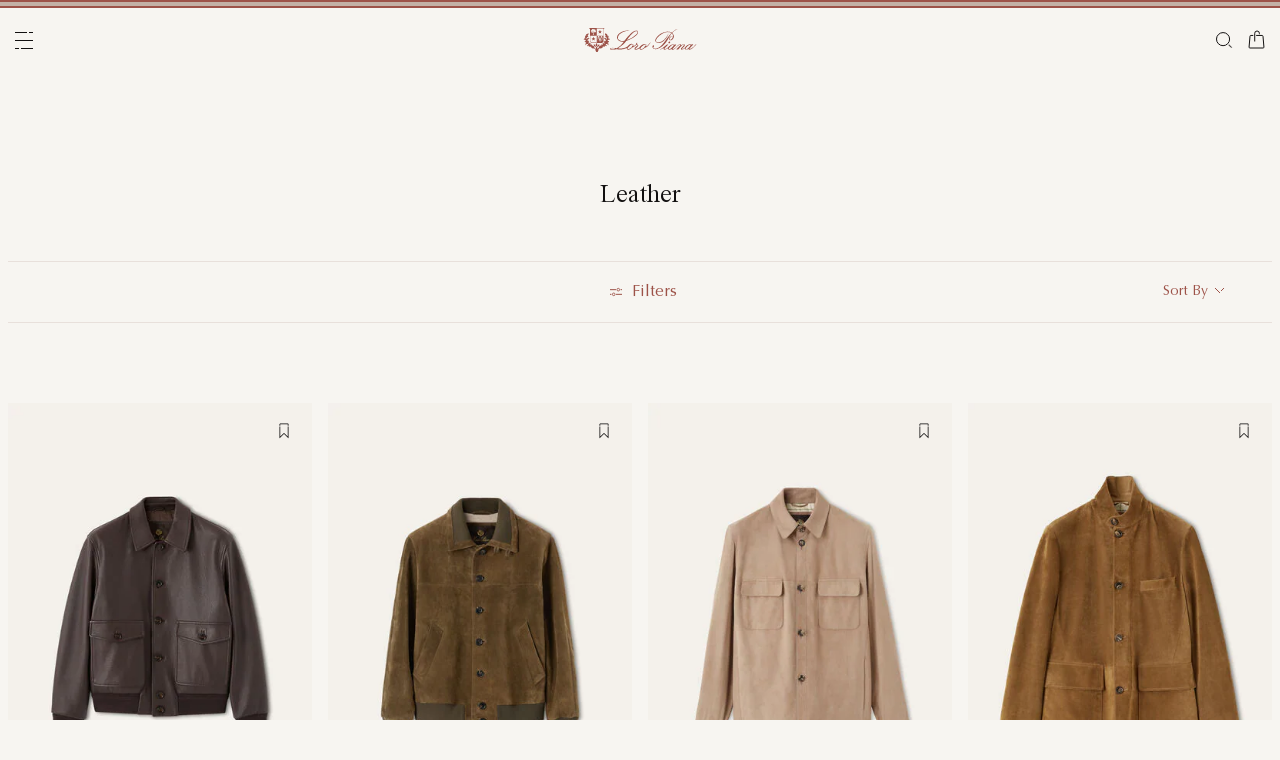

--- FILE ---
content_type: text/html;charset=UTF-8
request_url: https://cy.loropiana.com/en/c/man/leather
body_size: 111834
content:
<!doctype html>
<html lang="en" dir="ltr"> 
 <head>
  <meta name="viewport" content="width=device-width, initial-scale=1, maximum-scale=1">
  <link rel="preload" href="/on/demandware.static/Sites-loropiana-b2c-emea-Site/-/default/dw76394163/images/LoroPiana-logo.svg" as="image" fetchpriority="high"> 
  <script type="kleecks/javascript">
    window.isCurrentActionAkamaiCache = false;
    window.getCustomerStatusUrl="/on/demandware.store/Sites-loropiana-b2c-emea-Site/en_CY/Account-CustomerStatus";
</script> 
  <script src="https://cy.loropiana.com/on/demandware.static/Sites-loropiana-b2c-emea-Site/-/en_CY/v1769003222998/js/components/loadCustomerStatus.js" type="kleecks/javascript"></script> <!--[if gt IE 9]><!--> 
  <script type="kleecks/javascript">//common/scripts.isml</script> 
  <script defer type="kleecks/javascript" src="https://cy.loropiana.com/on/demandware.static/Sites-loropiana-b2c-emea-Site/-/en_CY/v1769003222998/js/main.js"></script> 
  <script defer type="kleecks/javascript" src="https://cy.loropiana.com/on/demandware.static/Sites-loropiana-b2c-emea-Site/-/en_CY/v1769003222998/js/search.js">
    </script> 
  <script defer type="kleecks/javascript" src="https://cy.loropiana.com/on/demandware.static/Sites-loropiana-b2c-emea-Site/-/en_CY/v1769003222998/js/dynamicYield/dynamicYieldSfra.js">
    </script> <!--<![endif]--> 
  <meta charset="UTF-8"> 
  <meta http-equiv="x-ua-compatible" content="ie=edge">  
  <meta name="format-detection" content="telephone=no"> <!-- COREMEDIA INITIALIZATION --> <!-- INCLUDE COREMEDIA METADATA --> 
  <meta name="robots" content="INDEX,FOLLOW"> 
  <script src="https://cdn.cookielaw.org/scripttemplates/otSDKStub.js" data-document-language="true" type="kleecks/javascript" charset="UTF-8" data-domain-script="d8893632-8cda-4659-b76a-ef778506da05"></script> 
  <script type="kleecks/javascript">
        function OptanonWrapper() {
            const isDefined = typeof window.DYO !== 'undefined' && typeof window.DYO.ActiveConsent !== 'undefined' && typeof window.DY !== 'undefined';

            if (isDefined) {
                if (window.OptanonActiveGroups && window.OptanonActiveGroups.indexOf('C0003') !== -1) {
                    window.DYO.ActiveConsent.updateConsentAcceptedStatus(true);
                    window.DY.userActiveConsent = { accepted: true };
                } else {
                    window.DYO.ActiveConsent.updateConsentAcceptedStatus(false);
                    window.DY.userActiveConsent = { accepted: false };
                }
            }
        }
    </script> 
  <title>Man Leather | Loro Piana</title> 
  <meta name="description" content="Explore Loro Piana selection of Man Leather and shop online on our Official Site."> 
  <meta name="keywords" content="Loro Piana"> 
  <link rel="icon" type="image/png" href="https://cy.loropiana.com/favicon.png?v=2">
  <link rel="apple-touch-icon" sizes="57x57" href="https://cy.loropiana.com/apple-icon-57x57.png?v=2">
  <link rel="apple-touch-icon" sizes="60x60" href="https://cy.loropiana.com/apple-icon-60x60.png?v=2">
  <link rel="apple-touch-icon" sizes="72x72" href="https://cy.loropiana.com/apple-icon-72x72.png?v=2">
  <link rel="apple-touch-icon" sizes="76x76" href="https://cy.loropiana.com/apple-icon-76x76.png?v=2">
  <link rel="apple-touch-icon" sizes="114x114" href="https://cy.loropiana.com/apple-icon-114x114.png?v=2">
  <link rel="apple-touch-icon" sizes="120x120" href="https://cy.loropiana.com/apple-icon-120x120.png?v=2">
  <link rel="apple-touch-icon" sizes="144x144" href="https://cy.loropiana.com/apple-icon-144x144.png?v=2">
  <link rel="apple-touch-icon" sizes="152x152" href="https://cy.loropiana.com/apple-icon-152x152.png?v=2">
  <link rel="apple-touch-icon" sizes="180x180" href="https://cy.loropiana.com/apple-icon-180x180.png?v=2">
  <link rel="icon" type="image/png" sizes="192x192" href="https://cy.loropiana.com/android-icon-192x192.png?v=2">
  <link rel="icon" type="image/png" sizes="32x32" href="https://cy.loropiana.com/favicon-32x32.png?v=2">
  <link rel="icon" type="image/png" sizes="96x96" href="https://cy.loropiana.com/favicon-96x96.png?v=2">
  <link rel="icon" type="image/png" sizes="16x16" href="https://cy.loropiana.com/favicon-16x16.png?v=2">
  <link rel="icon" href="https://cy.loropiana.com/favicon.ico?v=2" type="image/x-icon">
  <link rel="manifest" href="https://cy.loropiana.com/manifest.json">     
  <link rel="stylesheet" type="kleecks/css" href="https://s3.livstick.com/livstick-widget/css/bundle.min.css"> <!-- Start of Algolia dependencies --> 
  <script type="kleecks/javascript">
        var algoliaData = {"version":"24.2.0","enable":true,"applicationID":"YATUHBS7KN","searchApiKey":"29fb322d5e34a1a2bdad271396c0fcee","enableContentSearch":false,"locale":"en_CY","currentLanguage":"en","currencyCode":"EUR","currencySymbol":"€","productsIndex":"prod_EU__products__en_CY","categoriesIndex":"prod_EU__categories__en_CY","contentsIndex":"prod_EU__contents__en_CY","recordModel":"variant-level","quickViewUrlBase":"/on/demandware.store/Sites-loropiana-b2c-emea-Site/en_CY/Product-ShowQuickView","staticUrl":"/on/demandware.static/Sites-loropiana-b2c-emea-Site/-/en_CY/v1769003222998/images/","listOfFilters":["colorFamilyCode","size","eShopMaterial","gender","genderLoc","fiberGroupLoc","categoryLoc","categoryName","shapeLoc","specialPackLoc","subCategoryLoc","year","commercialFamilyDescription"],"SBColorFilterAndOrderMen":["W","T","L","Q","K","R","P","M","H","1","E","3","5","6","A","2","8","7","4","D","G","B","C","F","J"],"SBColorFilterAndOrderWom":["W","T","L","Q","K","R","P","M","H","1","E","3","5","6","A","2","8","7","4","D","G","B","C","F","J"],"maxFiltersValuesLength":100,"isVisibleEnabled":true,"isAvailableEnabled":true,"enableOnlyDigitalVisible":"","essentialsEnabled":true,"sitePreviewDate":null,"todayFormatted":"20260121","strings":{"placeholderChar":"","placeholder":"Search (keywords,etc)","moreResults":"of","moreResultsOf":"of","moreResultsOthers":"View others","moreResultsProducts":"products","moreResultsOthersProducts":"View other  products","moreResultsLookbook":"of","moreResultsOfLookbook":"of","moreResultsOthersLookbook":"View others","moreResultsProductsLookbook":"products","moreResultsOthersProductsLookbook":"View other  looks","moreResultsEssentials":"View more","previousResults":"Show previous results","noResults":"No results","redirectUrlTitle":"Suggestions","noresultsDesc":"There were no items corresponding exactly to your request. Please try a new keyword.","noresultsTitle":"Sorry, we did not find any results.","productsAvailables":"{0} Products available","result":"result","results":"results","bestMetches":"Relevance","priceAsc":"Price - from low to high","priceDesc":"Price - from high to low","reset":"Reset","brandPanelTitle":"Brand","materialPanelTitle":"Material","fiberGroupLocPanelTitle":"Material","shapeLocPanelTitle":"Shape","sizePanelTitle":"Size","colorPanelTitle":"Colors","eShopMaterialPanelTitle":"Material","eShopModelPanelTitle":"Model","genderPanelTitle":"Gender","genderLocPanelTitle":"Gender","pricePanelTitle":"Price","categoryPanelTitle":"Category","categoryLocPanelTitle":"Category","subCategoryLocPanelTitle":"Subcategory","yearPanelTitle":"Year","categoryNamePanelTitle":"Category","specialPackLocPanelTitle":"Special Pack","colorFamilyCodePanelTitle":"Colors","commercialFamilyDescriptionPanelTitle":"Line","products":"Products","categories":"Categories","productsNum":"Products ({0})","categoriesNum":"Categories ({0})","content":"Content","articles":"Articles","priceFilter":{"separator":"to","submit":"Go"},"newArrivals":"New Arrivals","showNumProducts":"Show {0} Products","seeAllResults":"View all results ({0})","searchResults":"Search results","searchResultFound":"Result for \"{0}\" (1)","searchResultsFound":"Results for \"{1}\" ({0})","facetswatch1":"White","facetswatch2":"Yellow","facetswatch3":"Pink","facetswatch4":"Lilac","facetswatch5":"Green","facetswatch6":"Light Blue","facetswatch7":"Turquoise","facetswatch8":"Black","facetswatchA":"Natural","facetswatchB":"Bicolor - Reversible","facetswatchC":"Bicolor - Reversible","facetswatchD":"Beige","facetswatchE":"Camel","facetswatchF":"Multicolor - Pattern","facetswatchG":"Shimmering","facetswatchH":"Brown","facetswatchJ":"Jacquard","facetswatchK":"Violet","facetswatchL":"Orange","facetswatchM":"Grey","facetswatchP":"Brick Red","facetswatchQ":"Burgundy","facetswatchR":"Red","facetswatchT":"Prints","facetswatchW":"Blue","discover":"Discover","labeloos1":"Coming soon","labeloos2":"Not available","labeloos3":"Out of stock","labeloos4":"Sold out","labeloos5":"Contact Us","labeloos6":"Please enquire","labeloos7":"Out of stock","labeloos8":"Out of stock","labeloos9":"Out of stock","labeloos10":"Out of stock","labeloos99":"label.outofstock","custombadge1":"[badge]label.custombadge.1","custombadge2":"[badge]label.custombadge.2","custombadge3":"[badge]label.custombadge.3","custombadge4":"[badge]label.custombadge.4","custombadge5":"[badge]label.custombadge.5","custombadge6":"[badge]label.custombadge.6","custombadge7":"[badge]label.custombadge.7","custombadge8":"[badge]label.custombadge.8","custombadge9":"[badge]label.custombadge.9","custombadge10":"[badge]label.custombadge.10"},"noImages":{"large":"/on/demandware.static/Sites-loropiana-b2c-emea-Site/-/default/dwae49c0a5/images/noimagelarge.png","medium":"/on/demandware.static/Sites-loropiana-b2c-emea-Site/-/default/dwcd95ed25/images/noimagemedium.png","small":"/on/demandware.static/Sites-loropiana-b2c-emea-Site/-/default/dw17fd6a32/images/noimagesmall.png"}};
    </script> <!-- algoliasearch --> 
  <script type="kleecks/module">
        import algoliasearch from '/on/demandware.static/Sites-loropiana-b2c-emea-Site/-/en_CY/v1769003222998/js/lib/algolia/algoliasearch-lite.esm.browser.js';
        window.algoliasearch = algoliasearch;
    </script> 
  <script src="https://cdn.jsdelivr.net/npm/hogan.js@1.0.2" type="kleecks/javascript"></script> <!-- Algolia Autocomplete.js --> 
  <link rel="stylesheet" href="https://cdn.jsdelivr.net/npm/@algolia/autocomplete-theme-classic@1" type="kleecks/css"> 
  <script src="https://cdn.jsdelivr.net/npm/@algolia/autocomplete-js@1" type="kleecks/javascript"></script> 
  <script type="kleecks/javascript">
      const { autocomplete, getAlgoliaResults } = window['@algolia/autocomplete-js'];
    </script> 
  <script type="kleecks/module">
        import { html } from 'https://unpkg.com/htm/preact/standalone.module.js'
        window.html = html;
    </script> 
  <script src="https://cdn.jsdelivr.net/npm/@algolia/autocomplete-plugin-recent-searches" type="kleecks/javascript"></script> 
  <script type="kleecks/javascript">
        const { createLocalStorageRecentSearchesPlugin } = window[
        '@algolia/autocomplete-plugin-recent-searches'
        ];
    </script> 
  <script src="https://cdn.jsdelivr.net/npm/@algolia/autocomplete-plugin-query-suggestions" type="kleecks/javascript"></script> 
  <script type="kleecks/javascript">
        const { createQuerySuggestionsPlugin } = window[
            '@algolia/autocomplete-plugin-query-suggestions'
        ];
    </script> 
  <link rel="stylesheet" href="https://cdn.jsdelivr.net/npm/@algolia/autocomplete-plugin-tags/dist/theme.min.css" type="kleecks/css"> 
  <script src="https://cdn.jsdelivr.net/npm/@algolia/autocomplete-plugin-tags" type="kleecks/javascript"></script> 
  <script type="kleecks/javascript">
    const { createTagsPlugin } = window['@algolia/autocomplete-plugin-tags'];
    </script> 
  <script src="https://cdn.jsdelivr.net/npm/@algolia/autocomplete-preset-algolia" type="kleecks/javascript"></script> 
  <script type="kleecks/javascript">
    const { getAlgoliaFacets } = window['@algolia/autocomplete-preset-algolia'];
    </script> 
  <script src="https://cy.loropiana.com/on/demandware.static/Sites-loropiana-b2c-emea-Site/-/en_CY/v1769003222998/js/algolia/autocomplete-config.js" type="kleecks/javascript"></script> <!-- Algolia InstantSearch.js --> 
  <link rel="stylesheet" href="https://cdn.jsdelivr.net/npm/instantsearch.css@7/themes/reset-min.css" type="kleecks/css"> 
  <script src="https://cdn.jsdelivr.net/npm/instantsearch.js@4/dist/instantsearch.production.min.js" type="kleecks/javascript"></script> 
  <script src="https://cy.loropiana.com/on/demandware.static/Sites-loropiana-b2c-emea-Site/-/en_CY/v1769003222998/js/algolia/instantsearch-config.js" type="kleecks/javascript"></script> 
  <script src="https://cy.loropiana.com/on/demandware.static/Sites-loropiana-b2c-emea-Site/-/en_CY/v1769003222998/js/algolia/instantsearch-essentials-config.js" type="kleecks/javascript"></script> 
  <link rel="stylesheet" href="https://cy.loropiana.com/on/demandware.static/Sites-loropiana-b2c-emea-Site/-/en_CY/v1769003222998/css/algolia/index.css" type="kleecks/css"> 
  <script src="https://cy.loropiana.com/on/demandware.static/Sites-loropiana-b2c-emea-Site/-/en_CY/v1769003222998/js/algolia/index.js" type="kleecks/javascript"></script> <!-- End of Algolia dependencies --> 
  <link rel="stylesheet" href="https://cy.loropiana.com/on/demandware.static/Sites-loropiana-b2c-emea-Site/-/en_CY/v1769003222998/css/global.css" no-defer="no-defer"> 
  <link rel="stylesheet" href="https://cy.loropiana.com/on/demandware.static/Sites-loropiana-b2c-emea-Site/-/en_CY/v1769003222998/css/plp.css" no-defer="no-defer" data-priority="1"> 
  <script type="kleecks/javascript">
    dataLayer = [{"event":"page_info","country":"Cyprus","language":"EN","pageType":"category_page","pageTopCategory":"MAN","pageMidCategory":"LEATHER","pageSubCategory":"","pageSubSubCategory":"","SFCC_category_id":"MAN_LEATHER","SFCC_level_id":"L3","gtm_page_url":"/en/man/leather"},{"event":"user_info","hashedEmail":"","loginStatus":"not_logged","user_id":""}];
</script> 
  <script type="kleecks/javascript">
            window.lineItemCtnrProducts =
            [];

            (function (w, d, s, l, i) {
                w[l] = w[l] || [];
                w[l].push({
                    'gtm.start': new Date().getTime(),
                    event: 'gtm.js'
                });
                var f = d.getElementsByTagName(s)[0],
                    j = d.createElement(s),
                    dl = l != 'dataLayer' ? '&l=' + l : '';
                j.async = true;
                j.src =
                    'https://www.googletagmanager.com/gtm.js?id=' + i + dl;
                f.parentNode.insertBefore(j, f);
            })(window, document, 'script', 'dataLayer', 'GTM-PT2K8FCX');
        </script> 
  <script type="kleecks/javascript">window.Resources = {"address":{"error.card.info.missing.share":"To proceed, you must populate the email field and press “PROCEED AS GUEST”"},"algolia":{"button.more":"of","button.more.others":"View others","button.more.products":"products"},"common":{"global.storename":"Loro Piana","thanks.label":"Thank you!","change.country.modal.products":"Warning product {0} not available","button.addtocart":"Add to Cart","link.plp.discover":"Discover"},"forms":{"label.missing.chars":"{0} / {1}","label.postcode":"Find Your Postcode","label.input.contact.us.select.file":"+ Select file","error.message.phone.format":"Phone number must be 10 digits"},"product":{"modal.pdp.image.alt.instore":"Find in Store Image","product.attribute.delivery.lead.date":"Arrives by {0}","error.modal.pdp.size.not.selected":"No size selected","productset.title.first":"The","productset.title.second":"looks","stylewith.title.first":"Style","stylewith.title.second":"with","productset.view-all-looks.cta":"View all looks","button.estimate.delivery.updated":"Arrives by {0} to {1}","sustainability.product.traceabilityMainComponent1":"Main component 1","sustainability.product.traceabilityMainComponent2":"Main component 2","sustainability.product.traceabilityShoes":"Shoes"},"account":{"page.title.myaccount":"My Account"},"wishlist":{"modal.title.wishlist":"Wishlist","wishlist.products.collected":"You have collected <span class=\"text-primary\">{0}  product/s </span> in your wishlist","button.add_to_wishlist.arialabel":"Add to wishlist","button.remove_from_wishlist.arialabel":"Remove from wishlist"},"contactUs":{"title.contact.us.page":"Contact Us"},"cart":{"info.cart.empty":"Your Shopping Cart","info.cart.empty.string":"is Empty","fill.cart.empty":"Please add some products to it","start.cart.shop":"Start shopping","label.aria.label.cart":"Cart, {0} items"},"checkout":{"label.delivery.date":"You will receive it within {0}","label.pickup.date":"Estimated arrival in Store {0}","label.shipping.closest.delivery":"Your first package is estimated to arrive by {0}","label.shipping.closest.delivery.store":"Your first package is estimated to arrive in store by {0}","label.shipping.single.delivery":"Estimated arrival {0}","label.shipping.single.delivery.store":"Estimated arrival in Store {0}","action.hide.details":"Hide Details","creditCard.title":"[checkout]creditCard.title","creditCard.numberField.title":"Credit Card","creditCard.numberField.placeholder":"creditCard.numberField.placeholder","creditCard.cvcField.title":"Security code","creditCard.cvcField.placeholder.3digits":"","creditCard.holderName":"Name on card","form.instruction":"[checkout]form.instruction","label.gifting.add.message":"Add gift message (optional)","label.gifting.added.message":"You have added a message card","label.gifting.blank.message":"You have added a blank message card"},"confirmation":{"label.expected.delivery.date":"You will receive it within {0}","label.actual.delivery.date":"You have received it on {0}","label.boss.completed.date":"Picked Up on {0}","label.boss.ready.date":"Arrived in Store {0}","label.boss.expected.date":"Estimated arrival in Store {0}"},"payment":{},"purchaseLimits":{"error.limit.purchase.title":"Please note"},"salescap":{"salescap.mergemodal.title":"Cart Updated","salescap.mergemodal.body":"Some product has been removed from cart due to quantity unavailable. Please check again your cart"},"stockStrategy":{"label.outofstock.1":"Coming soon","label.outofstock.2":"Not available","label.outofstock.3":"Out of stock","label.outofstock.4":"Sold out","label.outofstock.5":"Contact Us","label.outofstock.6":"Please enquire","label.outofstock.7":"Out of stock","label.outofstock.8":"Out of stock","label.outofstock.9":"Out of stock","label.outofstock.10":"Out of stock"},"orderReturn":{"label.return.reason.missing.error":"Please select a return reason","label.exchange.reason.missing.error":"Please select an exchange reason","label.exchange.pid.missing.error":"Please choose product for exchange"},"campaign":{"label.badge.presale":"Pre-Sale","campaign.menu.title":"My Exclusive Preview","campaign.menu.cta":"Discover more"}};</script> 
  <script type="kleecks/javascript">window.Icons = {"location":"/on/demandware.static/Sites-loropiana-b2c-emea-Site/-/en_CY/v1769003222998/images/sprite.svg#location","virtual":"/on/demandware.static/Sites-loropiana-b2c-emea-Site/-/en_CY/v1769003222998/images/sprite.svg#virtual","store":"/on/demandware.static/Sites-loropiana-b2c-emea-Site/-/en_CY/v1769003222998/images/sprite.svg#store","bookmark":"/on/demandware.static/Sites-loropiana-b2c-emea-Site/-/en_CY/v1769003222998/images/sprite.svg#bookmark","bookmark-filled":"/on/demandware.static/Sites-loropiana-b2c-emea-Site/-/en_CY/v1769003222998/images/sprite.svg#bookmark-filled","check":"/on/demandware.static/Sites-loropiana-b2c-emea-Site/-/en_CY/v1769003222998/images/sprite.svg#check","logo":"/on/demandware.static/Sites-loropiana-b2c-emea-Site/-/en_CY/v1769003222998/images/sprite.svg#logo","close-round":"/on/demandware.static/Sites-loropiana-b2c-emea-Site/-/en_CY/v1769003222998/images/sprite.svg#close-round","search":"/on/demandware.static/Sites-loropiana-b2c-emea-Site/-/en_CY/v1769003222998/images/sprite.svg#search","arrow-left":"/on/demandware.static/Sites-loropiana-b2c-emea-Site/-/en_CY/v1769003222998/images/sprite.svg#arrow-left","arrow-right":"/on/demandware.static/Sites-loropiana-b2c-emea-Site/-/en_CY/v1769003222998/images/sprite.svg#arrow-right","arrow-raw":"/on/demandware.static/Sites-loropiana-b2c-emea-Site/-/en_CY/v1769003222998/images/sprite.svg#arrow-raw","relay-point":"/on/demandware.static/Sites-loropiana-b2c-emea-Site/-/en_CY/v1769003222998/images/sprite.svg#relay-point"};</script> 
  <script type="kleecks/javascript">window.SitePreferences = {"google":{"mapAPI":"AIzaSyBvErXsYIVBYR3WN7VBCnNr_ZYXjh8mKbI"}};</script> 
  <script type="kleecks/javascript">window.Urls = {"cart":"/en/cart","contactUs":"/en/contact","home":"/en/","wishlist":"/en/wishlist","wishlistRemove":"/on/demandware.store/Sites-loropiana-b2c-emea-Site/en_CY/Wishlist-RemoveProduct","spriteSvg":"/on/demandware.store/Sites-loropiana-b2c-emea-Site/en_CY/%2fimages%2fsprite%2esvg","productShow":"/on/demandware.store/Sites-loropiana-b2c-emea-Site/en_CY/Product-Show%3fpid%3d","productShowQuickView":"/on/demandware.store/Sites-loropiana-b2c-emea-Site/en_CY/Product-ShowQuickView%3fpid%3d","wishlistGetIcon":"/on/demandware.store/Sites-loropiana-b2c-emea-Site/en_CY/Wishlist-GetIcon%3fpid%3d","gtmGetVariationGtmModel":"/on/demandware.store/Sites-loropiana-b2c-emea-Site/en_CY/Gtm-GetVariationGtmModel%3fpid%3d","reachfiveCheckSession":"/on/demandware.store/Sites-loropiana-b2c-emea-Site/en_CY/ReachFiveController-CheckSession","showList":"/on/demandware.store/Sites-loropiana-b2c-emea-Site/en_CY/Tile-ShowList","cleanList":"/on/demandware.store/Sites-loropiana-b2c-emea-Site/en_CY/Tile-CleanList"};</script> 
  <script type="kleecks/javascript">window.CurrencyFormat = {"name":"Euro","code":"EUR","symbol":"€","fractionDigits":2};</script> 
  <link rel="alternate" hreflang="en-ae" href="https://ae.loropiana.com/en/c/man/leather"> 
  <link rel="alternate" hreflang="ar-ae" href="https://ae.loropiana.com/ar/c/%D8%A7%D9%84%D8%B1%D8%AC%D8%A7%D9%84/%D8%AC%D9%84%D8%AF"> 
  <link rel="alternate" hreflang="en-ca" href="https://ca.loropiana.com/en/c/man/leather"> 
  <link rel="alternate" hreflang="fr-ca" href="https://ca.loropiana.com/fr/c/homme/cuir"> 
  <link rel="alternate" hreflang="de-de" href="https://de.loropiana.com/de/c/herren/leder"> 
  <link rel="alternate" hreflang="en-de" href="https://de.loropiana.com/en/c/man/leather"> 
  <link rel="alternate" hreflang="en-bg" href="https://bg.loropiana.com/en/c/man/leather"> 
  <link rel="alternate" hreflang="en-hr" href="https://hr.loropiana.com/en/c/man/leather"> 
  <link rel="alternate" hreflang="en-cy" href="https://cy.loropiana.com/en/c/man/leather"> 
  <link rel="alternate" hreflang="en-ee" href="https://ee.loropiana.com/en/c/man/leather"> 
  <link rel="alternate" hreflang="en-si" href="https://si.loropiana.com/en/c/man/leather"> 
  <link rel="alternate" hreflang="en-cz" href="https://cz.loropiana.com/en/c/man/leather"> 
  <link rel="alternate" hreflang="en-mc" href="https://mc.loropiana.com/en/c/man/leather"> 
  <link rel="alternate" hreflang="fr-mc" href="https://mc.loropiana.com/fr/c/homme/cuir"> 
  <link rel="alternate" hreflang="en-ch" href="https://ch.loropiana.com/en/c/man/leather"> 
  <link rel="alternate" hreflang="fr-ch" href="https://ch.loropiana.com/fr/c/homme/cuir"> 
  <link rel="alternate" hreflang="de-ch" href="https://ch.loropiana.com/de/c/herren/leder"> 
  <link rel="alternate" hreflang="it-ch" href="https://ch.loropiana.com/it/c/uomo/pelle"> 
  <link rel="alternate" hreflang="en-fi" href="https://fi.loropiana.com/en/c/man/leather"> 
  <link rel="alternate" hreflang="en-ie" href="https://ie.loropiana.com/en/c/man/leather"> 
  <link rel="alternate" hreflang="en-lv" href="https://lv.loropiana.com/en/c/man/leather"> 
  <link rel="alternate" hreflang="en-lt" href="https://lt.loropiana.com/en/c/man/leather"> 
  <link rel="alternate" hreflang="en-se" href="https://se.loropiana.com/en/c/man/leather"> 
  <link rel="alternate" hreflang="en-at" href="https://at.loropiana.com/en/c/man/leather"> 
  <link rel="alternate" hreflang="de-at" href="https://at.loropiana.com/de/c/herren/leder"> 
  <link rel="alternate" hreflang="en-be" href="https://be.loropiana.com/en/c/man/leather"> 
  <link rel="alternate" hreflang="fr-be" href="https://be.loropiana.com/fr/c/homme/cuir"> 
  <link rel="alternate" hreflang="en-dk" href="https://dk.loropiana.com/en/c/man/leather"> 
  <link rel="alternate" hreflang="en-gr" href="https://gr.loropiana.com/en/c/man/leather"> 
  <link rel="alternate" hreflang="en-hu" href="https://hu.loropiana.com/en/c/man/leather"> 
  <link rel="alternate" hreflang="en-lu" href="https://lu.loropiana.com/en/c/man/leather"> 
  <link rel="alternate" hreflang="fr-lu" href="https://lu.loropiana.com/fr/c/homme/cuir"> 
  <link rel="alternate" hreflang="de-lu" href="https://lu.loropiana.com/de/c/herren/leder"> 
  <link rel="alternate" hreflang="en-mt" href="https://mt.loropiana.com/en/c/man/leather"> 
  <link rel="alternate" hreflang="en-nl" href="https://nl.loropiana.com/en/c/man/leather"> 
  <link rel="alternate" hreflang="en-pl" href="https://pl.loropiana.com/en/c/man/leather"> 
  <link rel="alternate" hreflang="en-ro" href="https://ro.loropiana.com/en/c/man/leather"> 
  <link rel="alternate" hreflang="en-sk" href="https://sk.loropiana.com/en/c/man/leather"> 
  <link rel="alternate" hreflang="en-ua" href="https://ua.loropiana.com/en/c/man/leather"> 
  <link rel="alternate" hreflang="ru-ua" href="https://ua.loropiana.com/ru/%D0%B4%D0%BB%D1%8F-%D0%BC%D1%83%D0%B6%D1%87%D0%B8%D0%BD/%D0%BA%D0%BE%D0%B6%D0%B0"> 
  <link rel="alternate" hreflang="en-pt" href="https://pt.loropiana.com/en/c/man/leather"> 
  <link rel="alternate" hreflang="en-es" href="https://es.loropiana.com/en/c/man/leather"> 
  <link rel="alternate" hreflang="fr-fr" href="https://fr.loropiana.com/fr/c/homme/cuir"> 
  <link rel="alternate" hreflang="en-fr" href="https://fr.loropiana.com/en/c/man/leather"> 
  <link rel="alternate" hreflang="x-default" href="https://ii.loropiana.com/en/man/leather"> 
  <link rel="alternate" hreflang="it-it" href="https://it.loropiana.com/it/c/uomo/pelle"> 
  <link rel="alternate" hreflang="en-it" href="https://it.loropiana.com/en/c/man/leather"> 
  <link rel="alternate" hreflang="en-jp" href="https://jp.loropiana.com/en/c/man/leather"> 
  <link rel="alternate" hreflang="ja-jp" href="https://jp.loropiana.com/ja/c/%E3%83%A1%E3%83%B3%E3%82%BA/%E7%9A%AE%E9%9D%A9"> 
  <link rel="alternate" hreflang="ko-kr" href="https://kr.loropiana.com/ko/c/%EB%82%A8%EC%84%B1/%EB%A0%88%EB%8D%94"> 
  <link rel="alternate" hreflang="en-kr" href="https://kr.loropiana.com/en/c/man/leather"> 
  <link rel="alternate" hreflang="en-bh" href="https://bh.loropiana.com/en/c/man/leather"> 
  <link rel="alternate" hreflang="ar-bh" href="https://bh.loropiana.com/ar/c/%D8%A7%D9%84%D8%B1%D8%AC%D8%A7%D9%84/%D8%AC%D9%84%D8%AF"> 
  <link rel="alternate" hreflang="en-kw" href="https://kw.loropiana.com/en/c/man/leather"> 
  <link rel="alternate" hreflang="ar-kw" href="https://kw.loropiana.com/ar/c/%D8%A7%D9%84%D8%B1%D8%AC%D8%A7%D9%84/%D8%AC%D9%84%D8%AF"> 
  <link rel="alternate" hreflang="en-qa" href="https://qa.loropiana.com/en/c/man/leather"> 
  <link rel="alternate" hreflang="ar-qa" href="https://qa.loropiana.com/ar/c/%D8%A7%D9%84%D8%B1%D8%AC%D8%A7%D9%84/%D8%AC%D9%84%D8%AF"> 
  <link rel="alternate" hreflang="en-sa" href="https://sa.loropiana.com/en/c/man/leather"> 
  <link rel="alternate" hreflang="ar-sa" href="https://sa.loropiana.com/ar/c/%D8%A7%D9%84%D8%B1%D8%AC%D8%A7%D9%84/%D8%AC%D9%84%D8%AF"> 
  <link rel="alternate" hreflang="en-hk" href="https://hk.loropiana.com/en/c/man/leather"> 
  <link rel="alternate" hreflang="zh-hk" href="https://hk.loropiana.com/zh_HK/c/%E7%94%B7%E8%A3%9D/%E7%9A%AE%E9%9D%A9"> 
  <link rel="alternate" hreflang="en-tw" href="https://tw.loropiana.com/en/c/man/leather"> 
  <link rel="alternate" hreflang="zh-tw" href="https://tw.loropiana.com/zh_HK/c/%E7%94%B7%E8%A3%9D/%E7%9A%AE%E9%9D%A9"> 
  <link rel="alternate" hreflang="en-gb" href="https://uk.loropiana.com/en/c/man/leather"> 
  <link rel="alternate" hreflang="en-us" href="https://us.loropiana.com/en/c/man/leather"> 
  <link rel="canonical" href="https://cy.loropiana.com/en/c/man/leather"> 
  <script type="kleecks/javascript">
    window.gRecaptchaHandler = { instanceType : "2" };
    document.addEventListener('DOMContentLoaded', () => {
        $('<script/>', { type: 'text/javascript', src: 'https://www.google.com/recaptcha/enterprise.js?render=6LeGg_8qAAAAALQpJSvlmD9YIhXsFWgzz34gEHMM', defer: true, async: true }).appendTo('head');
    });
</script> 
  <script type="kleecks/javascript">
window.lazySizesConfig = {
init: false // Do not change this, it will be initialized via lazyLoad.js
};
window.lazyLoadConfig = {
precision: 10,
selector: '.lazy__wrapper'
};
</script> 
  <link rel="stylesheet" href="https://cy.loropiana.com/on/demandware.static/Sites-loropiana-b2c-emea-Site/-/en_CY/v1769003222998/css/lazy-load.css" no-defer="no-defer"> 
  <script type="kleecks/javascript">
window.imageTransformationConfigs = {
sampleImageURL: "null",
transformationBaseURL: "https://cy.loropiana.com/dw/image/v2/BKRX_PRD"
}
</script> 
  <script type="kleecks/javascript" src="https://cy.loropiana.com/on/demandware.static/Sites-loropiana-b2c-emea-Site/-/en_CY/v1769003222998/js/lazyLoad.js"></script> <!-- COREMEDIA HEAD --> 
  <link href="https://static-b2c.loropiana.com/cms/resource/themes/loropiana/css/loropiana-3824-64.css" rel="stylesheet" no-defer="no-defer"> 
  <meta name="coremedia_content_id" content="57864"> <!-- END COREMEDIA HEAD --> 
  <link rel="dns-prefetch" href="https://cdn-eu.dynamicyield.com"> 
  <link rel="dns-prefetch" href="https://st.dynamicyield.com"> 
  <link rel="dns-prefetch" href="https://rcom.dynamicyield.com"> 
  <script type="kleecks/javascript">
// <![CDATA[
window.DY = window.DY || {};
DY.recommendationContext = {
type: "CATEGORY",
lng: "en_CY"
};
if(DY.recommendationContext.type != "OTHER" && DY.recommendationContext.type != "HOMEPAGE") {
var data = "man,leather";
DY.recommendationContext.data = data.split(',');
}
// ]]>
</script> 
  <script type="kleecks/javascript" src="https://cdn-eu.dynamicyield.com/api/9879258/api_dynamic.js" id="DY_api_dynamic"></script> 
  <script type="kleecks/javascript" src="https://cdn-eu.dynamicyield.com/api/9879258/api_static.js" id="DY_api_static"></script> 
  <script src="https://maps.googleapis.com/maps/api/js?key=AIzaSyBvErXsYIVBYR3WN7VBCnNr_ZYXjh8mKbI&amp;libraries=places,geometry&amp;callback=onGoogleMapsApiCallback" async defer type="kleecks/javascript"></script> 
  <script type="kleecks/javascript">
    // PROMISE: Create a Promise on window obj that resolves when Google Maps API is loaded
    window.googleMapsApiLoadedPromise = new Promise((resolve) => {
        window.resolveGoogleMapsApiLoadedPromise = resolve;
    });
    // CALLBACK: Resolve the promise when the callback function is called by the script
    function onGoogleMapsApiCallback() {
        window.resolveGoogleMapsApiLoadedPromise();
    }
</script> 
  <script src="https://eu4-cdn.inside-graph.com/gtm/IN-1001068/include.js" async="true" type="kleecks/javascript"></script> 
  <meta name="getInsideDataUrl" data-url="/on/demandware.store/Sites-loropiana-b2c-emea-Site/en_CY/Powerfront-GetInsideData"> 
  <script type="kleecks/javascript">
        var action = "Search-Show";
        switch (action) {
            case "Home-Show":
                window.insideDataPageSpefic = {
                    "page": {
                        "name": "Home",
                        "type": "homepage"
                    }
                };
                break;
            case "Search-Show":
                window.insideDataPageSpefic = {
                    "page": {
                        "name": "Leather",
                        "type": "category"
                    }
                };
                break;
            case "Product-Show":
                window.insideDataPageSpefic = {
                    "page": {
                        "name": "null",
                        "type": "product"
                    },
                    "product": {
                        "category": "null",
                        "image": "null",
                        "name": "null",
                        "price": "null",
                        "sku": "null"
                    },
                };
                break;
            case "Cart-Show":
                window.insideDataPageSpefic = {
                    "page": {
                        "name": "Cart",
                        "type": "checkout"
                    }
                };
                break;
            case "Checkout-Begin":
                window.insideDataPageSpefic = {
                    "page": {
                        "name": "shipping",
                        "type": "checkout"
                    }
                };
                break;
            case "Order-Confirm":
                window.insideDataPageSpefic = {
                    "page": {
                        "name": "Order Confirmed",
                        "type": "orderconfirmed"
                    },
                    "order": {
                        "id": "null",
                        "shipping": "null",
                        "tax": "null",
                        "total": "null"
                    },
                };
                break;
            default:
                window.insideDataPageSpefic = {};
        }
    </script> 
  <script type="kleecks/javascript">
    window.isAddressDQEenabled = false;
    window.dqeAddressSuggestionsUrl="/on/demandware.store/Sites-loropiana-b2c-emea-Site/en_CY/DQE-SuggestAddress";
    window.dqeAddressComplementarySuggestionsUrl="/on/demandware.store/Sites-loropiana-b2c-emea-Site/en_CY/DQE-ComplementarySuggestions";
</script> 
  <script type="kleecks/javascript">
        if ('scrollRestoration' in window.history) {
            window.history.scrollRestoration = 'manual';
        }
    </script> 
  <script type="kleecks/javascript">//<!--
/* <![CDATA[ (head-active_data.js) */
var dw = (window.dw || {});
dw.ac = {
    _analytics: null,
    _events: [],
    _category: "",
    _searchData: "",
    _anact: "",
    _anact_nohit_tag: "",
    _analytics_enabled: "true",
    _timeZone: "Europe/Rome",
    _capture: function(configs) {
        if (Object.prototype.toString.call(configs) === "[object Array]") {
            configs.forEach(captureObject);
            return;
        }
        dw.ac._events.push(configs);
    },
	capture: function() { 
		dw.ac._capture(arguments);
		// send to CQ as well:
		if (window.CQuotient) {
			window.CQuotient.trackEventsFromAC(arguments);
		}
	},
    EV_PRD_SEARCHHIT: "searchhit",
    EV_PRD_DETAIL: "detail",
    EV_PRD_RECOMMENDATION: "recommendation",
    EV_PRD_SETPRODUCT: "setproduct",
    applyContext: function(context) {
        if (typeof context === "object" && context.hasOwnProperty("category")) {
        	dw.ac._category = context.category;
        }
        if (typeof context === "object" && context.hasOwnProperty("searchData")) {
        	dw.ac._searchData = context.searchData;
        }
    },
    setDWAnalytics: function(analytics) {
        dw.ac._analytics = analytics;
    },
    eventsIsEmpty: function() {
        return 0 == dw.ac._events.length;
    }
};
/* ]]> */
// -->
</script> 
  <script type="kleecks/javascript">//<!--
/* <![CDATA[ (head-cquotient.js) */
var CQuotient = window.CQuotient = {};
CQuotient.clientId = 'bkrx-loropiana-b2c-emea';
CQuotient.realm = 'BKRX';
CQuotient.siteId = 'loropiana-b2c-emea';
CQuotient.instanceType = 'prd';
CQuotient.locale = 'en_CY';
CQuotient.fbPixelId = '__UNKNOWN__';
CQuotient.activities = [];
CQuotient.cqcid='';
CQuotient.cquid='';
CQuotient.cqeid='';
CQuotient.cqlid='';
CQuotient.apiHost='api.cquotient.com';
/* Turn this on to test against Staging Einstein */
/* CQuotient.useTest= true; */
CQuotient.useTest = ('true' === 'false');
CQuotient.initFromCookies = function () {
	var ca = document.cookie.split(';');
	for(var i=0;i < ca.length;i++) {
	  var c = ca[i];
	  while (c.charAt(0)==' ') c = c.substring(1,c.length);
	  if (c.indexOf('cqcid=') == 0) {
		CQuotient.cqcid=c.substring('cqcid='.length,c.length);
	  } else if (c.indexOf('cquid=') == 0) {
		  var value = c.substring('cquid='.length,c.length);
		  if (value) {
		  	var split_value = value.split("|", 3);
		  	if (split_value.length > 0) {
			  CQuotient.cquid=split_value[0];
		  	}
		  	if (split_value.length > 1) {
			  CQuotient.cqeid=split_value[1];
		  	}
		  	if (split_value.length > 2) {
			  CQuotient.cqlid=split_value[2];
		  	}
		  }
	  }
	}
}
CQuotient.getCQCookieId = function () {
	if(window.CQuotient.cqcid == '')
		window.CQuotient.initFromCookies();
	return window.CQuotient.cqcid;
};
CQuotient.getCQUserId = function () {
	if(window.CQuotient.cquid == '')
		window.CQuotient.initFromCookies();
	return window.CQuotient.cquid;
};
CQuotient.getCQHashedEmail = function () {
	if(window.CQuotient.cqeid == '')
		window.CQuotient.initFromCookies();
	return window.CQuotient.cqeid;
};
CQuotient.getCQHashedLogin = function () {
	if(window.CQuotient.cqlid == '')
		window.CQuotient.initFromCookies();
	return window.CQuotient.cqlid;
};
CQuotient.trackEventsFromAC = function (/* Object or Array */ events) {
try {
	if (Object.prototype.toString.call(events) === "[object Array]") {
		events.forEach(_trackASingleCQEvent);
	} else {
		CQuotient._trackASingleCQEvent(events);
	}
} catch(err) {}
};
CQuotient._trackASingleCQEvent = function ( /* Object */ event) {
	if (event && event.id) {
		if (event.type === dw.ac.EV_PRD_DETAIL) {
			CQuotient.trackViewProduct( {id:'', alt_id: event.id, type: 'raw_sku'} );
		} // not handling the other dw.ac.* events currently
	}
};
CQuotient.trackViewProduct = function(/* Object */ cqParamData){
	var cq_params = {};
	cq_params.cookieId = CQuotient.getCQCookieId();
	cq_params.userId = CQuotient.getCQUserId();
	cq_params.emailId = CQuotient.getCQHashedEmail();
	cq_params.loginId = CQuotient.getCQHashedLogin();
	cq_params.product = cqParamData.product;
	cq_params.realm = cqParamData.realm;
	cq_params.siteId = cqParamData.siteId;
	cq_params.instanceType = cqParamData.instanceType;
	cq_params.locale = CQuotient.locale;
	
	if(CQuotient.sendActivity) {
		CQuotient.sendActivity(CQuotient.clientId, 'viewProduct', cq_params);
	} else {
		CQuotient.activities.push({activityType: 'viewProduct', parameters: cq_params});
	}
};
/* ]]> */
// -->
</script> 
  <meta name="alternate" data-hreflang="en-ae" content="https://ae.loropiana.com/en/c/man/leather">
  <meta name="alternate" data-hreflang="ar-ae" content="https://ae.loropiana.com/ar/c/%D8%A7%D9%84%D8%B1%D8%AC%D8%A7%D9%84/%D8%AC%D9%84%D8%AF">
  <meta name="alternate" data-hreflang="en-ca" content="https://ca.loropiana.com/en/c/man/leather">
  <meta name="alternate" data-hreflang="fr-ca" content="https://ca.loropiana.com/fr/c/homme/cuir">
  <meta name="alternate" data-hreflang="de-de" content="https://de.loropiana.com/de/c/herren/leder">
  <meta name="alternate" data-hreflang="en-de" content="https://de.loropiana.com/en/c/man/leather">
  <meta name="alternate" data-hreflang="en-bg" content="https://bg.loropiana.com/en/c/man/leather">
  <meta name="alternate" data-hreflang="en-hr" content="https://hr.loropiana.com/en/c/man/leather">
  <meta name="alternate" data-hreflang="en-cy" content="https://cy.loropiana.com/en/c/man/leather">
  <meta name="alternate" data-hreflang="en-ee" content="https://ee.loropiana.com/en/c/man/leather">
  <meta name="alternate" data-hreflang="en-si" content="https://si.loropiana.com/en/c/man/leather">
  <meta name="alternate" data-hreflang="en-cz" content="https://cz.loropiana.com/en/c/man/leather">
  <meta name="alternate" data-hreflang="en-mc" content="https://mc.loropiana.com/en/c/man/leather">
  <meta name="alternate" data-hreflang="fr-mc" content="https://mc.loropiana.com/fr/c/homme/cuir">
  <meta name="alternate" data-hreflang="en-ch" content="https://ch.loropiana.com/en/c/man/leather">
  <meta name="alternate" data-hreflang="fr-ch" content="https://ch.loropiana.com/fr/c/homme/cuir">
  <meta name="alternate" data-hreflang="de-ch" content="https://ch.loropiana.com/de/c/herren/leder">
  <meta name="alternate" data-hreflang="it-ch" content="https://ch.loropiana.com/it/c/uomo/pelle">
  <meta name="alternate" data-hreflang="en-fi" content="https://fi.loropiana.com/en/c/man/leather">
  <meta name="alternate" data-hreflang="en-ie" content="https://ie.loropiana.com/en/c/man/leather">
  <meta name="alternate" data-hreflang="en-lv" content="https://lv.loropiana.com/en/c/man/leather">
  <meta name="alternate" data-hreflang="en-lt" content="https://lt.loropiana.com/en/c/man/leather">
  <meta name="alternate" data-hreflang="en-se" content="https://se.loropiana.com/en/c/man/leather">
  <meta name="alternate" data-hreflang="en-at" content="https://at.loropiana.com/en/c/man/leather">
  <meta name="alternate" data-hreflang="de-at" content="https://at.loropiana.com/de/c/herren/leder">
  <meta name="alternate" data-hreflang="en-be" content="https://be.loropiana.com/en/c/man/leather">
  <meta name="alternate" data-hreflang="fr-be" content="https://be.loropiana.com/fr/c/homme/cuir">
  <meta name="alternate" data-hreflang="en-dk" content="https://dk.loropiana.com/en/c/man/leather">
  <meta name="alternate" data-hreflang="en-gr" content="https://gr.loropiana.com/en/c/man/leather">
  <meta name="alternate" data-hreflang="en-hu" content="https://hu.loropiana.com/en/c/man/leather">
  <meta name="alternate" data-hreflang="en-lu" content="https://lu.loropiana.com/en/c/man/leather">
  <meta name="alternate" data-hreflang="fr-lu" content="https://lu.loropiana.com/fr/c/homme/cuir">
  <meta name="alternate" data-hreflang="de-lu" content="https://lu.loropiana.com/de/c/herren/leder">
  <meta name="alternate" data-hreflang="en-mt" content="https://mt.loropiana.com/en/c/man/leather">
  <meta name="alternate" data-hreflang="en-nl" content="https://nl.loropiana.com/en/c/man/leather">
  <meta name="alternate" data-hreflang="en-pl" content="https://pl.loropiana.com/en/c/man/leather">
  <meta name="alternate" data-hreflang="en-ro" content="https://ro.loropiana.com/en/c/man/leather">
  <meta name="alternate" data-hreflang="en-sk" content="https://sk.loropiana.com/en/c/man/leather">
  <meta name="alternate" data-hreflang="en-ua" content="https://ua.loropiana.com/en/c/man/leather">
  <meta name="alternate" data-hreflang="ru-ua" content="https://ua.loropiana.com/ru/%D0%B4%D0%BB%D1%8F-%D0%BC%D1%83%D0%B6%D1%87%D0%B8%D0%BD/%D0%BA%D0%BE%D0%B6%D0%B0">
  <meta name="alternate" data-hreflang="en-pt" content="https://pt.loropiana.com/en/c/man/leather">
  <meta name="alternate" data-hreflang="en-es" content="https://es.loropiana.com/en/c/man/leather">
  <meta name="alternate" data-hreflang="fr-fr" content="https://fr.loropiana.com/fr/c/homme/cuir">
  <meta name="alternate" data-hreflang="en-fr" content="https://fr.loropiana.com/en/c/man/leather">
  <meta name="alternate" data-hreflang="it-it" content="https://it.loropiana.com/it/c/uomo/pelle">
  <meta name="alternate" data-hreflang="en-it" content="https://it.loropiana.com/en/c/man/leather">
  <meta name="alternate" data-hreflang="en-jp" content="https://jp.loropiana.com/en/c/man/leather">
  <meta name="alternate" data-hreflang="ja-jp" content="https://jp.loropiana.com/ja/c/%E3%83%A1%E3%83%B3%E3%82%BA/%E7%9A%AE%E9%9D%A9">
  <meta name="alternate" data-hreflang="ko-kr" content="https://kr.loropiana.com/ko/c/%EB%82%A8%EC%84%B1/%EB%A0%88%EB%8D%94">
  <meta name="alternate" data-hreflang="en-kr" content="https://kr.loropiana.com/en/c/man/leather">
  <meta name="alternate" data-hreflang="en-bh" content="https://bh.loropiana.com/en/c/man/leather">
  <meta name="alternate" data-hreflang="ar-bh" content="https://bh.loropiana.com/ar/c/%D8%A7%D9%84%D8%B1%D8%AC%D8%A7%D9%84/%D8%AC%D9%84%D8%AF">
  <meta name="alternate" data-hreflang="en-kw" content="https://kw.loropiana.com/en/c/man/leather">
  <meta name="alternate" data-hreflang="ar-kw" content="https://kw.loropiana.com/ar/c/%D8%A7%D9%84%D8%B1%D8%AC%D8%A7%D9%84/%D8%AC%D9%84%D8%AF">
  <meta name="alternate" data-hreflang="en-qa" content="https://qa.loropiana.com/en/c/man/leather">
  <meta name="alternate" data-hreflang="ar-qa" content="https://qa.loropiana.com/ar/c/%D8%A7%D9%84%D8%B1%D8%AC%D8%A7%D9%84/%D8%AC%D9%84%D8%AF">
  <meta name="alternate" data-hreflang="en-sa" content="https://sa.loropiana.com/en/c/man/leather">
  <meta name="alternate" data-hreflang="ar-sa" content="https://sa.loropiana.com/ar/c/%D8%A7%D9%84%D8%B1%D8%AC%D8%A7%D9%84/%D8%AC%D9%84%D8%AF">
  <meta name="alternate" data-hreflang="en-hk" content="https://hk.loropiana.com/en/c/man/leather">
  <meta name="alternate" data-hreflang="zh-hk" content="https://hk.loropiana.com/zh_HK/c/%E7%94%B7%E8%A3%9D/%E7%9A%AE%E9%9D%A9">
  <meta name="alternate" data-hreflang="en-tw" content="https://tw.loropiana.com/en/c/man/leather">
  <meta name="alternate" data-hreflang="zh-tw" content="https://tw.loropiana.com/zh_HK/c/%E7%94%B7%E8%A3%9D/%E7%9A%AE%E9%9D%A9">
  <meta name="alternate" data-hreflang="en-gb" content="https://uk.loropiana.com/en/c/man/leather">
  <meta name="alternate" data-hreflang="en-us" content="https://us.loropiana.com/en/c/man/leather">
  <meta name="generator" content="Kleecks">
  <meta property="og:title" content="Man Leather | Loro Piana">
  <meta property="og:url" content="https://cy.loropiana.com/en/c/man/leather">
  <meta property="og:type" content="website">
  <meta property="og:site_name" content="Loro Piana">
  <meta property="og:description" content="Explore Loro Piana selection of Man Leather and shop online on our Official Site.">
  <meta property="og:locale" content="en_CY">
  <meta name="twitter:title" content="Man Leather | Loro Piana">
  <meta name="twitter:url" content="https://cy.loropiana.com/en/c/man/leather">
  <meta name="twitter:description" content="Explore Loro Piana selection of Man Leather and shop online on our Official Site.">
  <meta name="twitter:card" content="summary">
  <style>* {
  -webkit-transition: none !important;
  -moz-transition: none !important;
  -o-transition: none !important;
  -ms-transition: none !important;
  transition: none !important;
}</style>
  <style>.kl_custom-style .product-tile .color-swatches-plp {
    position: relative;
}
.kl_custom-style .product-tile .color-swatches-plp .carousel-control-next,
.kl_custom-style .product-tile .color-swatches-plp .carousel-control-prev {
    margin: 0;
    position: relative !important;
}

.kl_custom-style .product-tile .color-swatches-plp .carousel-control-next {
    right: 0px;
}
.kl_custom-style .product-tile .color-swatches-plp .carousel-control-prev {
    left: 0px;
}
.kl_custom-style .product-tile .color-swatches-plp .carousel-inner {
    padding: 8px 20px;
}
@media (min-width: 1440px) {
    .kl_custom-style .product-tile .price, .kl_custom-style .product-tile .color-swatches, .kl_custom-style .product-tile .color-swatches-plp {
        visibility: visible;
        opacity: 0;
        height: auto;
    }
}

</style>
  <style>.cm-text-box__paragraph:has(#kl-intro-text:empty) .cm-text-box__read-more,
.cm-text-box__paragraph:has(#kl-intro-text:empty) .cm-text-box__read-less {
  display: none;
}
</style>
  <style>.kl_no_lazy .lazy__uncollapser--5-7 {
  background-color: #f7f5f1
}
.lazy__uncollapser {
    background: #f3f0eb;
}
.kl_no_lazy .lazy__wrapper > *, .kl_no_lazy .lazy__img {
  /*transition: none !important */
}
body.KL-styles-loading #algolia-stats-placeholder {
  min-width: 88px;
}
body.KL-styles-loading>.page>#maincontent {
  padding-top: 72px;
}
body.KL-styles-loading .product-tile .price {
  margin-bottom: .5rem !important;
}
body.KL-styles-loading .kl-content-grab {
margin-top: 5rem;
}
body.KL-styles-loading ol.product-grid {
    list-style-type: none;
    padding: 0px;
}

@media (min-width:1440px) {
  body.KL-styles-loading>.page>#maincontent {
    padding-top: 132px;
  }
}
.search-results-header > div {
    flex: 1
}
.search-results-header > button {
    /*width: 140px; non bloccare o va su due righe */
}
#algolia-stats-placeholder > div {
    text-align: left;
}
#sort-by > button {
    float: right;
}

</style>
  <style>.klcp {opacity: 1;}
</style>
  <style>#ot-pc-title, #ot-pvcy-txt, #ot-pvcy-hdr, #ot-pc-content .category-menu-switch-handler div {
 font-weight: 700!important;
}

.menu__breadcrumbs-step {
  display: block;
}
</style>
  <style>body.KL-styles-loading .container-coremedia .cm-placement .cm-text-box{
    visibility: visible;
}

@media (min-width: 768px) {
    body.KL-styles-loading>.page>#maincontent {
        padding-top: 157px; 
    }
}

/* Delete product number for mobile (CLS) */
.KL-UA-MOBILE #algolia-stats-placeholder-mobile .ais-Stats  {
    display: none;
}

.kl-content-grab {
  padding: 0 4px;
  position:absolute;
  width: 100%;
  max-width: 1440px;
  background: #f7f5f1;
  z-index: 1;
}
.kl-content-grab.hide {
    display: none;
}
body.KL-styles-loading .kl-content-grab {
    margin-top: 0;
}
.kl-content-grab .kl-crosseling {
    width: 100%;
}
.kl-content-grab .cm-cross-selling__single-element{
    aspect-ratio: 704 / 1049;
    background-color: #f3f0eb;
}

@media (max-width: 767px) {
  #algolia-hits-placeholder {
      min-height: 100vh;
  }
}

@media (min-width: 768px) {
  .kl-content-grab  {
      padding-left: 8px;
      padding-right: 8px;
  }
  
  /* Se ci sono almeno 5 <li>, applica stile a #algolia-hits-placeholder */
  #algolia-hits-placeholder:has(> ol > li:nth-child(5)) {
    min-height: 100vh;
  }

  /* Se ci sono meno di 5 <li>, applica stile diverso */
  #algolia-hits-placeholder:not(:has(> ol > li:nth-child(5))) {
    min-height: calc(100vh - 604px);
  }
}

.kl_hidden {
    opacity: 0 !important
}

.kl-transition-img .lazy__wrapper img{
    transition: none !important;
}
</style>
  <style>.KL-PREDICTION-loading .product .add-to-wish-list.btn-wishlist,
.KL-PREDICTION-loading #cm-placement-header .cm-top-rotating-banner {
	display: none;
}
</style>
 </head> 
 <body class="KL-D-18 KL-LANG-en KL-P_URL_1-en KL-P_URL_2-man KL-URL-leather KL-URL-LEVEL-4 KL-CMS_URL-LEVEL-3 KL-MAINLAND-EU KL-UA-BOT KL-UA-DESKTOP sp-LISTING KL-SUB-Default plp-cross-sellign-banner KL-scripts-loading KL-styles-loading a56464aaed98e91e93d50d2f3c862ecb" data-kl-isocode="CY" data-lang="en"> <!-- Google Tag Manager (noscript) --> 
  <noscript> 
  </noscript> <!-- End Google Tag Manager (noscript) --> 
  <script type="kleecks/javascript">
    window.GTM = window.GTM || {};
    window.GTM.wrapperClasses = {
                'dy-recommendation-section-cart-empty': {
                itemListId: 'cart_empty_recommendation_list', itemListName: 'cart empty - recommendation list',
                },
                'dy-recommendation-section-cart': {
                itemListId: 'cart_our_recommendation', itemListName: 'cart - our recommendation',
                },
                'dy-recommendation-section-cart-mobile': {
                itemListId: 'cart_our_recommendation', itemListName: 'cart - our recommendation',
                },
                'dy-recommendation-section-wishlist': {
                itemListId: 'wishlist_our_recommendation', itemListName: 'wishlist - our recommendation',
                },
                'dy-recommendation-section-pdp': {
                itemListId: 'product_detail_page_our_recommendations', itemListName: 'product detail page - our recommendations',
                },
                'dy-recommendation-section-search': {
                itemListId: 'no_search_results_our_recommendations', itemListName: 'no search results - our recommendations',
                },
                'dy-recommendation-section-search-redirect': {
                itemListId: 'search_widget_redirect_product_suggestions', itemListName: 'search widget - redirect product suggestions',
                },
                'dy-recommendation-section-our-recommendation': {
                itemListId: 'search_widget_our_recommendations', itemListName: 'search widget - our recommendations',
                },
                'dy-recommendation-section-page-not-found': {
                itemListId: 'error_page_our_recommendation', itemListName: 'error page - our recommendation',
                },
                'js-most-loved-products': {
                itemListId: 'search_widget_most_search_product', itemListName: 'search widget - most search product',
                },
                'last-searched-products': {
                itemListId: 'search_widget_you_looked_for_these_product_list', itemListName: 'search widget - you looked for these product list',
                },
                'js-cm-product-set': {
                itemListId: 'homepage_look', itemListName: 'homepage - look',
                },
                'cm-carousel-him-her': {
                itemListId: 'homepage_season_suggestions', itemListName: 'homepage - season suggestions',
                },
                'aa-List': {
                itemListId: 'search_widget_products', itemListName: 'search widget - products',
                },
                'pdp-product-set-item--look': {
                itemListId: 'product_detail_page_extra_look', itemListName: 'product detail page - extra look',
                },
                'pdp-product-set-item--style': {
                itemListId: 'product_detail_page_style_with', itemListName: 'product detail page - style with',
                },
                'set-items': {
                itemListId: 'lookbook_product_list', itemListName: 'lookbook - product list',
                },
                'digital-products-container': {
                itemListId: 'digital_lookbook_product_list', itemListName: 'digital lookbook - product list',
                },
                'cm-holiday-gender-carousel': {
                itemListId: 'gift_guide_our_curation', itemListName: 'gift guide our curation',
                },
                'cm-occasions-carousel__main' : {
                itemListId: 'gift_guide_our_curation', itemListName: 'gift guide our curation',
                },
                'dy-recommendation-section-cm[data-id=gifting-occasion-module]': {
                itemListId: 'occasions_recommendation_list', itemListName: 'occasions - recommendation list',
                },
                'lookbook_product_list': {
                itemListId: 'lookbook_product_list', itemListName: 'lookbook - product list',
                },
                'ais-InstantSearch-Essential': {
                itemListId: 'category_essential_page', itemListName: 'category - essential page',
                },
                'dy-recommendation-section-cm[data-id=dy-icons]': {
                itemListId: 'icons_recommendation_list', itemListName: 'icons - recommendation list',
                },
                'dy-recommendation-section-cm[data-id=dy-library-of-prints]': {
                itemListId: 'library-of-prints_recommendation_list', itemListName: 'library of prints - recommendation list',
                },
                'cm-icons-plp': {
                itemListId: 'icons_recommendation_list', itemListName: 'icons - recommendation list',
                },
                };
    window.GTM.currencyCode = { value: 'EUR' };
</script> 
  <div id="notifications" class="notifications"> 
   <div class="notifications__wrapper"></div> 
  </div> 
  <div class="page" data-action="Search-Show" data-querystring="cgid=L2_MEN_LEATHER"> 
   <header class="header"> <a href="#maincontent" class="skip" aria-label="Skip to main content">Skip to main content</a> <a href="#footercontent" class="skip" aria-label="Skip to footer content">Skip to footer content</a> 
    <div id="cm-placement-header" class="cm-placement"> 
     <div class="cm-top-rotating-banner justify-content-between align-items-center
" data-message-timing="6000" style="--background-color: #EEEAE5;"> <button class="cm-top-rotating-banner__control-btn cm-top-rotating-banner__control-btn--prev"> <i class="isicon isicon--arrow-left" style="width: 32px; height: 32px; line-height: 32px; color: #4A4A4A;" role="presentation" aria-hidden="true"> 
        <svg style="width: 32px; height: 32px; line-height: 32px;" fill="#4A4A4A"> <use xlink:href="/on/demandware.static/Sites-loropiana-b2c-it-Site/-/it_IT/v1701800790436/images/sprite.svg#arrow-left"></use> 
        </svg> </i> <span class="sr-only">Previous</span> </button> 
      <div class="cm-top-rotating-banner__wrap"> 
       <p class="align--center"><a href="https://cy.loropiana.com/en/book-an-appointment"><span class="ui-provider a b c d e f g h i j k l m n o p q r s t u v w x y z ab ac ae af ag ah ai aj ak" dir="ltr">Book a Private Appointment in Store</span></a></p>
       <p class="align--center"><a href="https://cy.loropiana.com/en/contact"><span class="ui-provider a b c d e f g h i j k l m n o p q r s t u v w x y z ab ac ae af ag ah ai aj ak" dir="ltr">E-Concierging Availability, Monday to Sunday from 9 am to 7 pm</span></a></p> 
      </div> <button class="cm-top-rotating-banner__control-btn cm-top-rotating-banner__control-btn--next"> <i class="isicon isicon--arrow-right" style="width: 32px; height: 32px; line-height: 32px; color: #4A4A4A;" role="presentation" aria-hidden="true"> 
        <svg style="width: 32px; height: 32px; line-height: 32px;" fill="#4A4A4A"> <use xlink:href="/on/demandware.static/Sites-loropiana-b2c-it-Site/-/it_IT/v1701800790436/images/sprite.svg#arrow-right"></use> 
        </svg> </i> <span class="sr-only">Next</span> </button> 
     </div>
    </div> 
    <div class="container header__container"> 
     <div class="header__curtain"></div> 
     <div class="row header__row position-relative justify-content-between"> <button class="d-none d-xxl-block menu__close-icon js--menu-close mr-2" aria-label="Close Menu"></button> 
      <div class="col-6 col-xxl-12 order-2 order-xxl-1 align-self-xxl-center header__column header__column--logo d-flex align-items-center justify-content-center pt-xxl-2"> <a href="https://cy.loropiana.com/en/" title="Loro Piana" class="header__logo"> <img src="/on/demandware.static/Sites-loropiana-b2c-emea-Site/-/default/dw76394163/images/LoroPiana-logo.svg" alt="Loro Piana" width="128" height="24" class="klcp" loading="eager"> </a> 
      </div> 
      <div class="order-1 header__column align-self-xxl-center header__column--begin d-flex align-items-center d-xxl-block"> 
       <div class="d-inline-flex d-xxl-none"> 
        <div class="header__btn header__btn--menu-toggle"> <button class="js--menu-open header__btn--menu-toggle-open d-flex flex-column align-items-stretch justify-content-between" aria-label="Open menu" aria-controls="site-main-menu" aria-haspopup="dialog"> <span class="header__btn--menu-toggle-open-stroke header__btn--menu-toggle-open-stroke--top"></span> <span class="header__btn--menu-toggle-open-stroke header__btn--menu-toggle-open-stroke--center"></span> <span class="header__btn--menu-toggle-open-stroke header__btn--menu-toggle-open-stroke--bottom"></span> </button> <button class="js--menu-close header__btn--menu-toggle-close" aria-label="Close menu" aria-controls="site-main-menu" aria-haspopup="dialog"> <span class="header__btn--menu-toggle-close-stroke header__btn--menu-toggle-close-stroke--first"></span> <span class="header__btn--menu-toggle-close-stroke header__btn--menu-toggle-close-stroke--second"></span> </button> 
        </div> 
       </div> 
       <div class="d-none d-xxl-inline-flex search-block"> <button class="header__btn js--search-toggle" aria-label="Search"> <i class="isicon isicon--search " style="width: 28px; height: 28px;" role="presentation" aria-hidden="true"> 
          <svg class="" style="width: 28px; height: 28px;
        
        "> 
           <title>Man Leather | Loro Piana</title> <use xlink:href="/on/demandware.static/Sites-loropiana-b2c-emea-Site/-/en_CY/v1769003222998/images/sprite.svg#search"></use> 
          </svg> </i> <p class="mb-0 ml-1 mt-1 search-text">Search</p> </button> 
       </div> 
      </div> 
      <div class="order-3 header__column header__column--middle cm-placement"> 
       <nav class="menu" aria-labelledby="navigation-menu-title" id="site-main-menu"> <span class="sr-only" id="navigation-menu-title">Menu</span> 
        <div class="menu__container" data-level="1"> 
         <ul class="menu__items-list"> 
          <li class="menu__item menu__item--has-submenu js--menu-open
" id="spring_summer_2026_40728" data-content-id="40728"> <button class="btn menu__item-btn
" aria-controls="menu-container-spring/summer_2026_40728" aria-haspopup="dialog" style="--menu-item-color: #9D5248;">Spring/Summer 2026</button> 
           <div class="menu__container container-xl" data-level="2" role="dialog" id="menu-container-spring_summer_2026_40728"> 
            <div class="menu__breadcrumbs position-relative"> <button class="menu__breadcrumbs-back"></button> <span class="menu__breadcrumbs-step"> Spring/Summer 2026 </span> 
            </div> 
            <ul class="menu__items-list"> 
             <li class="menu__item menu__item--has-submenu
" id="women_40682" data-content-id="40682"> <button class="btn menu__item-btn
">Women</button> 
              <div class="menu__container" data-level="3"> 
               <div class="menu__breadcrumbs position-relative"> <button class="menu__breadcrumbs-back"></button> <span class="menu__breadcrumbs-step"> Women </span> 
               </div> 
               <ul class="menu__items-list"> 
                <li class="menu__item
" id="shop_by_look_40700" data-content-id="5277"> <a href="https://cy.loropiana.com/en/womenswear-spring-summer-2026" class="btn menu__item-btn menu__item-btn--link" target="_self"> Shop by look </a> </li>
                <li class="menu__item
" id="view_all_40686" data-content-id="L2_SS23_WOM"> <a href="https://cy.loropiana.com/en/spring-summer/woman" class="btn menu__item-btn menu__item-btn--link" target="_self" style="color: #9D5248"> View All </a> </li> 
               </ul> 
               <div class="menu__item-related-container"> 
                <div class="menu__item-related position-relative
" data-related-content-id="womenswear_spring_summer_2026_995696"> <a href="https://cy.loropiana.com/en/womenswear-spring-summer-2026" target="_self" class="menu__item-related-link-wrap"> 
                  <picture class="menu__item-related-image-container"> 
                   <img src="[data-uri]" alt="006-7063_010_013" loading="lazy" class="cm-media cm-media--responsive cm-media--loading menu__item-related-image-asset" title="" data-cm-retina="true" data-cm-responsive-media="[{&quot;name&quot;:&quot;portrait_ratio2x3&quot;,&quot;ratioWidth&quot;:2,&quot;ratioHeight&quot;:3,&quot;linksForWidth&quot;:{&quot;400&quot;:&quot;//static-b2c.loropiana.com/cms/resource/image/995690/portrait_ratio2x3/400/600/922878125d7befa3022ddefa8afbf5be/CAAA97F8D03A17A141855CCF32EC7F39/006-7063-010-013.jpg&quot;,&quot;768&quot;:&quot;//static-b2c.loropiana.com/cms/resource/image/995690/portrait_ratio2x3/768/1152/feadd8bd40c3e1702a7b10cc1aec1615/23115E1E06064C437B5F38CA027648C9/006-7063-010-013.jpg&quot;,&quot;1300&quot;:&quot;//static-b2c.loropiana.com/cms/resource/image/995690/portrait_ratio2x3/1300/1950/1ea418dcd0bc079bff720bfe6286d8f3/49B546D40F927FA4B8DD39FF96526B67/006-7063-010-013.jpg&quot;}},{&quot;name&quot;:&quot;landscape_ratio16x9&quot;,&quot;ratioWidth&quot;:16,&quot;ratioHeight&quot;:9,&quot;linksForWidth&quot;:{&quot;944&quot;:&quot;//static-b2c.loropiana.com/cms/resource/image/995690/landscape_ratio16x9/944/531/80c197be95fd1ff9d5fadae9064da61c/83E88B9509D58326CD5037182BEC9D3C/006-7063-010-013.jpg&quot;,&quot;1360&quot;:&quot;//static-b2c.loropiana.com/cms/resource/image/995690/landscape_ratio16x9/1360/765/9117a6328c0f64354c7e23c905e073db/A577E740E10916B49A3250CF94DDE741/006-7063-010-013.jpg&quot;,&quot;1920&quot;:&quot;//static-b2c.loropiana.com/cms/resource/image/995690/landscape_ratio16x9/1920/1080/e1cfaa9985df232359623b79e1842ed0/0B1708643DEB329517D1B4E8CAFB7C71/006-7063-010-013.jpg&quot;}},{&quot;name&quot;:&quot;portrait_ratio1x1&quot;,&quot;ratioWidth&quot;:1,&quot;ratioHeight&quot;:1,&quot;linksForWidth&quot;:{&quot;400&quot;:&quot;//static-b2c.loropiana.com/cms/resource/image/995690/portrait_ratio1x1/400/400/61c2014ca2ed4ec4a37fef0c24e0182d/D37BDCDC0F54852E91B46F6F9E12C4F7/006-7063-010-013.jpg&quot;,&quot;768&quot;:&quot;//static-b2c.loropiana.com/cms/resource/image/995690/portrait_ratio1x1/768/768/beaebacb394e97e3163ab360908b3545/11FD7B173DCE243DCF192BDBFB158FA8/006-7063-010-013.jpg&quot;,&quot;1300&quot;:&quot;//static-b2c.loropiana.com/cms/resource/image/995690/portrait_ratio1x1/1300/1300/d9a3d52786f0839a2c0f97bbd15a9c22/06FF3D44162CA9865D4A182C245C387B/006-7063-010-013.jpg&quot;,&quot;1950&quot;:&quot;//static-b2c.loropiana.com/cms/resource/image/995690/portrait_ratio1x1/1950/1950/b70678cbd6578e94c10afa34a144189b/5BE0D00994EA4903DC4CFC1B44EC4DEB/006-7063-010-013.jpg&quot;}},{&quot;name&quot;:&quot;landscape_ratio8x3&quot;,&quot;ratioWidth&quot;:8,&quot;ratioHeight&quot;:3,&quot;linksForWidth&quot;:{&quot;768&quot;:&quot;//static-b2c.loropiana.com/cms/resource/image/995690/landscape_ratio8x3/768/288/e7163bce2a32a64480f3131cfe781eca/FDFBAC2E48F19D8A1D92605CC11FF5CB/006-7063-010-013.jpg&quot;,&quot;1144&quot;:&quot;//static-b2c.loropiana.com/cms/resource/image/995690/landscape_ratio8x3/1144/429/d68d54789bfcf640887684ada0ed5999/6BC7238F25DB4F9BC36842A48A275286/006-7063-010-013.jpg&quot;,&quot;1960&quot;:&quot;//static-b2c.loropiana.com/cms/resource/image/995690/landscape_ratio8x3/1960/735/bef76a32a257c05bf9109af6831b1e0d/B1769F07DDAA19B39FF9199C4595DAEB/006-7063-010-013.jpg&quot;}},{&quot;name&quot;:&quot;landscape_ratio4x3&quot;,&quot;ratioWidth&quot;:4,&quot;ratioHeight&quot;:3,&quot;linksForWidth&quot;:{&quot;400&quot;:&quot;//static-b2c.loropiana.com/cms/resource/image/995690/landscape_ratio4x3/400/300/92f77fac9a23bad529fb6f64a924db9d/FC637BFBE25C86C13893015D102C8774/006-7063-010-013.jpg&quot;,&quot;768&quot;:&quot;//static-b2c.loropiana.com/cms/resource/image/995690/landscape_ratio4x3/768/576/c27b362681e788fea6b252491aec0630/65C29008A7B65C8D75CCBED1F0AD2B87/006-7063-010-013.jpg&quot;,&quot;1300&quot;:&quot;//static-b2c.loropiana.com/cms/resource/image/995690/landscape_ratio4x3/1300/975/f23b3b41e267bef8990cce98541251dc/7FBD2B39BC043C6CAB82835C41FE8769/006-7063-010-013.jpg&quot;,&quot;1960&quot;:&quot;//static-b2c.loropiana.com/cms/resource/image/995690/landscape_ratio4x3/1960/1470/959431a3d5174409de2f0422c023a005/9A8AF2DE9F06E6250F59520B47843684/006-7063-010-013.jpg&quot;}},{&quot;name&quot;:&quot;portrait_ratio4x5&quot;,&quot;ratioWidth&quot;:4,&quot;ratioHeight&quot;:5,&quot;linksForWidth&quot;:{&quot;768&quot;:&quot;//static-b2c.loropiana.com/cms/resource/image/995690/portrait_ratio4x5/768/960/1f7289cb498e09537d082e6f6dc09785/8B1B919C1BD91D58A909A825E8D72586/006-7063-010-013.jpg&quot;,&quot;1300&quot;:&quot;//static-b2c.loropiana.com/cms/resource/image/995690/portrait_ratio4x5/1300/1625/559e885e0c9c4daab3eb8b612df88803/CCE2751254C576D58488E9F12F65F883/006-7063-010-013.jpg&quot;}},{&quot;name&quot;:&quot;portrait_ratio9x16&quot;,&quot;ratioWidth&quot;:9,&quot;ratioHeight&quot;:16,&quot;linksForWidth&quot;:{&quot;531&quot;:&quot;//static-b2c.loropiana.com/cms/resource/image/995690/portrait_ratio9x16/531/944/792de5f9a5c0e1e3bff5035c7786e2ae/F53A066F1768713387859E2B2781BF3C/006-7063-010-013.jpg&quot;,&quot;765&quot;:&quot;//static-b2c.loropiana.com/cms/resource/image/995690/portrait_ratio9x16/765/1360/bde6bbddf4384bf7542feaee1a9119de/E06CB83174CBCD4E15176574903EA0D6/006-7063-010-013.jpg&quot;,&quot;1080&quot;:&quot;//static-b2c.loropiana.com/cms/resource/image/995690/portrait_ratio9x16/1080/1920/85040f949e4d251b5db4a4fe97105086/F82E409BD4F52EB683D046FC2FA33043/006-7063-010-013.jpg&quot;}},{&quot;name&quot;:&quot;portrait_ratio3x4&quot;,&quot;ratioWidth&quot;:3,&quot;ratioHeight&quot;:4,&quot;linksForWidth&quot;:{&quot;384&quot;:&quot;//static-b2c.loropiana.com/cms/resource/image/995690/portrait_ratio3x4/384/512/d11e0d6d9eb2263a6b05daeed50b8b18/A25DFA8959E45D46D558829ED181CAA5/006-7063-010-013.jpg&quot;,&quot;768&quot;:&quot;//static-b2c.loropiana.com/cms/resource/image/995690/portrait_ratio3x4/768/1024/8551883c63d3c4537dc5fb8702377348/4663F0FB4F48049A724038D702CC852B/006-7063-010-013.jpg&quot;,&quot;1470&quot;:&quot;//static-b2c.loropiana.com/cms/resource/image/995690/portrait_ratio3x4/1470/1960/dc94039fd85c5865ab94666b4492a92f/43D3FA526C693934E5BE372F0E58A574/006-7063-010-013.jpg&quot;}}]"> 
                  </picture> 
                  <div class="menu__item-related-info d-flex flex-column align-items-center justify-content-start"> 
                   <p>Shop by look</p> <span class="btn btn-link btn-link--primary menu__item-related-info-cta"> Discover </span> 
                  </div> </a> 
                </div>
                <div class="menu__item-related position-relative
" data-related-content-id="woman_40714"> <a href="https://cy.loropiana.com/en/spring-summer/woman" target="_self" class="menu__item-related-link-wrap"> 
                  <picture class="menu__item-related-image-container"> 
                   <img src="[data-uri]" alt="SS26_ADV-SOCIAL-CROPS_4x5_NO_LOGO_LP3" loading="lazy" class="cm-media cm-media--responsive cm-media--loading menu__item-related-image-asset" title="" data-cm-retina="true" data-cm-responsive-media="[{&quot;name&quot;:&quot;portrait_ratio2x3&quot;,&quot;ratioWidth&quot;:2,&quot;ratioHeight&quot;:3,&quot;linksForWidth&quot;:{&quot;400&quot;:&quot;//static-b2c.loropiana.com/cms/resource/image/995750/portrait_ratio2x3/400/600/48ab0fe3f68494150690f91259032a01/62FBC55105A1467F8F65685BC8773437/ss26-adv-social-crops-4x5-no-logo-lp3.jpg&quot;,&quot;768&quot;:&quot;//static-b2c.loropiana.com/cms/resource/image/995750/portrait_ratio2x3/768/1152/383679990b141739cbf87cbdb0dccd7a/010B93649B65554E09A7E35446822DEA/ss26-adv-social-crops-4x5-no-logo-lp3.jpg&quot;,&quot;1300&quot;:&quot;//static-b2c.loropiana.com/cms/resource/image/995750/portrait_ratio2x3/1300/1950/876b3db9bf5f18edce944223ecffe0b0/F9C3233CCB0AF731BB65B16312B4274B/ss26-adv-social-crops-4x5-no-logo-lp3.jpg&quot;}},{&quot;name&quot;:&quot;landscape_ratio16x9&quot;,&quot;ratioWidth&quot;:16,&quot;ratioHeight&quot;:9,&quot;linksForWidth&quot;:{&quot;944&quot;:&quot;//static-b2c.loropiana.com/cms/resource/image/995750/landscape_ratio16x9/944/531/312fc2318a6a93c2bc3adef607b052b1/CB0753649E21A5643D7EC16EFB58AFE7/ss26-adv-social-crops-4x5-no-logo-lp3.jpg&quot;,&quot;1360&quot;:&quot;//static-b2c.loropiana.com/cms/resource/image/995750/landscape_ratio16x9/1360/765/7fc121a389acef166663ac393ede0dd0/BEE01E4257F840048E48BCEDEE6F305F/ss26-adv-social-crops-4x5-no-logo-lp3.jpg&quot;,&quot;1920&quot;:&quot;//static-b2c.loropiana.com/cms/resource/image/995750/landscape_ratio16x9/1920/1080/c68328f116fe05a158f82290764a306a/AFC1E537D4B1C0EA8F6A98E3FF3B57FA/ss26-adv-social-crops-4x5-no-logo-lp3.jpg&quot;}},{&quot;name&quot;:&quot;portrait_ratio1x1&quot;,&quot;ratioWidth&quot;:1,&quot;ratioHeight&quot;:1,&quot;linksForWidth&quot;:{&quot;400&quot;:&quot;//static-b2c.loropiana.com/cms/resource/image/995750/portrait_ratio1x1/400/400/c8a50106025b9c2798302ee20598668e/CAF56ABEAAA2A5042216F868501212CE/ss26-adv-social-crops-4x5-no-logo-lp3.jpg&quot;,&quot;768&quot;:&quot;//static-b2c.loropiana.com/cms/resource/image/995750/portrait_ratio1x1/768/768/3d1740542e9fece2da85afbacc31281e/D5EDD462DD2732DF62FD98907785AF31/ss26-adv-social-crops-4x5-no-logo-lp3.jpg&quot;,&quot;1300&quot;:&quot;//static-b2c.loropiana.com/cms/resource/image/995750/portrait_ratio1x1/1300/1300/2e661fa5526ea4621c04cd1e758a5382/FD0BEDA5A97438C27263E34B40A554B5/ss26-adv-social-crops-4x5-no-logo-lp3.jpg&quot;,&quot;1950&quot;:&quot;//static-b2c.loropiana.com/cms/resource/image/995750/portrait_ratio1x1/1950/1950/5e355c38c2f252ddf19ca943c7cd7eab/80330E7CBCD1902172963E6EE40E37DB/ss26-adv-social-crops-4x5-no-logo-lp3.jpg&quot;}},{&quot;name&quot;:&quot;landscape_ratio8x3&quot;,&quot;ratioWidth&quot;:8,&quot;ratioHeight&quot;:3,&quot;linksForWidth&quot;:{&quot;768&quot;:&quot;//static-b2c.loropiana.com/cms/resource/image/995750/landscape_ratio8x3/768/288/38357a42de5b9783d30362ddb9f69a98/036B394BD147DA6EDEEC139DBC5945AF/ss26-adv-social-crops-4x5-no-logo-lp3.jpg&quot;,&quot;1144&quot;:&quot;//static-b2c.loropiana.com/cms/resource/image/995750/landscape_ratio8x3/1144/429/d5a23ee34af629435a437da6d1f23421/2DD114737C921FA610ED1E45C3EA8782/ss26-adv-social-crops-4x5-no-logo-lp3.jpg&quot;,&quot;1960&quot;:&quot;//static-b2c.loropiana.com/cms/resource/image/995750/landscape_ratio8x3/1960/735/7073ff5c75842caf5313922b2063dc39/B7D7459A6A70F9A156BEB874315AA5D7/ss26-adv-social-crops-4x5-no-logo-lp3.jpg&quot;}},{&quot;name&quot;:&quot;landscape_ratio4x3&quot;,&quot;ratioWidth&quot;:4,&quot;ratioHeight&quot;:3,&quot;linksForWidth&quot;:{&quot;400&quot;:&quot;//static-b2c.loropiana.com/cms/resource/image/995750/landscape_ratio4x3/400/300/2b5fd03dcced2c676c882eef87749e37/7E748259563DBDC9D8D35F643C778099/ss26-adv-social-crops-4x5-no-logo-lp3.jpg&quot;,&quot;768&quot;:&quot;//static-b2c.loropiana.com/cms/resource/image/995750/landscape_ratio4x3/768/576/d4feccad98e07f6b86a0a9af056432d6/6069C2EEA25D0D52B8147120AD8E869E/ss26-adv-social-crops-4x5-no-logo-lp3.jpg&quot;,&quot;1300&quot;:&quot;//static-b2c.loropiana.com/cms/resource/image/995750/landscape_ratio4x3/1300/975/c44cb4853ed939a2e7db333e1104fa3/731366E055041D958CC242125A06E671/ss26-adv-social-crops-4x5-no-logo-lp3.jpg&quot;,&quot;1960&quot;:&quot;//static-b2c.loropiana.com/cms/resource/image/995750/landscape_ratio4x3/1960/1470/fae6f278d5f2113597ee37d6b61fce7/E2218AD5EADB2FA8ACF6784C31C2049E/ss26-adv-social-crops-4x5-no-logo-lp3.jpg&quot;}},{&quot;name&quot;:&quot;portrait_ratio4x5&quot;,&quot;ratioWidth&quot;:4,&quot;ratioHeight&quot;:5,&quot;linksForWidth&quot;:{&quot;768&quot;:&quot;//static-b2c.loropiana.com/cms/resource/image/995750/portrait_ratio4x5/768/960/1d665e2bef815e694f8aac96e8c33617/27BAF0F77CB07CCAE7503BB8B5938556/ss26-adv-social-crops-4x5-no-logo-lp3.jpg&quot;,&quot;1300&quot;:&quot;//static-b2c.loropiana.com/cms/resource/image/995750/portrait_ratio4x5/1300/1625/f98ed8259902178d249827c72df934f3/8D63C425BD2125D571028F268C1DAEE5/ss26-adv-social-crops-4x5-no-logo-lp3.jpg&quot;}},{&quot;name&quot;:&quot;portrait_ratio9x16&quot;,&quot;ratioWidth&quot;:9,&quot;ratioHeight&quot;:16,&quot;linksForWidth&quot;:{&quot;531&quot;:&quot;//static-b2c.loropiana.com/cms/resource/image/995750/portrait_ratio9x16/531/944/5d4e2f7fea7c1cb0978ed4f55ebcf992/3F90C7986CA02D81FEFBEDBEE7820B92/ss26-adv-social-crops-4x5-no-logo-lp3.jpg&quot;,&quot;765&quot;:&quot;//static-b2c.loropiana.com/cms/resource/image/995750/portrait_ratio9x16/765/1360/508050877c0bef33aebf328b374b6d3c/6D3F8E60223776F2A376B196B7A9B59F/ss26-adv-social-crops-4x5-no-logo-lp3.jpg&quot;,&quot;1080&quot;:&quot;//static-b2c.loropiana.com/cms/resource/image/995750/portrait_ratio9x16/1080/1920/6dbdbc63dad7a7d4d13ba6a456d6c986/988BBA2EAEDA740FDCB4248D5A0D7D52/ss26-adv-social-crops-4x5-no-logo-lp3.jpg&quot;}},{&quot;name&quot;:&quot;portrait_ratio3x4&quot;,&quot;ratioWidth&quot;:3,&quot;ratioHeight&quot;:4,&quot;linksForWidth&quot;:{&quot;384&quot;:&quot;//static-b2c.loropiana.com/cms/resource/image/995750/portrait_ratio3x4/384/512/13d99084fb6779d72913bd59611a133d/46BB58EE8A7FAC5F9F79DC2385DAA2C6/ss26-adv-social-crops-4x5-no-logo-lp3.jpg&quot;,&quot;768&quot;:&quot;//static-b2c.loropiana.com/cms/resource/image/995750/portrait_ratio3x4/768/1024/2b9abc6ba2911dc778dbda2bde72b765/A6C569176DD2D73ADE491818DC5F7F3B/ss26-adv-social-crops-4x5-no-logo-lp3.jpg&quot;,&quot;1470&quot;:&quot;//static-b2c.loropiana.com/cms/resource/image/995750/portrait_ratio3x4/1470/1960/d176dc10cde5da13bc0b90be0ae3b4ef/174CD8EF0955094AD2C7BE9E88E68389/ss26-adv-social-crops-4x5-no-logo-lp3.jpg&quot;}}]"> 
                  </picture> 
                  <div class="menu__item-related-info d-flex flex-column align-items-center justify-content-start"> 
                   <p>Women</p> <span class="btn btn-link btn-link--primary menu__item-related-info-cta"> Discover all </span> 
                  </div> </a> 
                </div> 
               </div> 
              </div> </li>
             <li class="menu__item menu__item--has-submenu
" id="men_40706" data-content-id="40706"> <button class="btn menu__item-btn
">Men</button> 
              <div class="menu__container" data-level="3"> 
               <div class="menu__breadcrumbs position-relative"> <button class="menu__breadcrumbs-back"></button> <span class="menu__breadcrumbs-step"> Men </span> 
               </div> 
               <ul class="menu__items-list"> 
                <li class="menu__item
" id="shop_by_look_40718" data-content-id="5276"> <a href="https://cy.loropiana.com/en/menswear-spring-summer-2026" class="btn menu__item-btn menu__item-btn--link" target="_self"> Shop by look </a> </li>
                <li class="menu__item
" id="view_all_40690" data-content-id="L2_SS23_MAN"> <a href="https://cy.loropiana.com/en/spring-summer/man" class="btn menu__item-btn menu__item-btn--link" target="_self" style="color: #9D5248"> View All </a> </li> 
               </ul> 
               <div class="menu__item-related-container"> 
                <div class="menu__item-related position-relative
" data-related-content-id="menswear_spring_summer_2026_995634"> <a href="https://cy.loropiana.com/en/menswear-spring-summer-2026" target="_self" class="menu__item-related-link-wrap"> 
                  <picture class="menu__item-related-image-container"> 
                   <img src="[data-uri]" alt="009-7062_009_042" loading="lazy" class="cm-media cm-media--responsive cm-media--loading menu__item-related-image-asset" title="" data-cm-retina="true" data-cm-responsive-media="[{&quot;name&quot;:&quot;portrait_ratio2x3&quot;,&quot;ratioWidth&quot;:2,&quot;ratioHeight&quot;:3,&quot;linksForWidth&quot;:{&quot;400&quot;:&quot;//static-b2c.loropiana.com/cms/resource/image/995670/portrait_ratio2x3/400/600/48a200695c74d8e11f7644d43cfe33d2/8E137D7BFC4A6A7BFCC0633BB19FDE71/009-7062-009-042.jpg&quot;,&quot;768&quot;:&quot;//static-b2c.loropiana.com/cms/resource/image/995670/portrait_ratio2x3/768/1152/a0f2bc0222c30003158b60934b98c6f8/9F1A31C359F7AA83351771BD35C4FF83/009-7062-009-042.jpg&quot;,&quot;1300&quot;:&quot;//static-b2c.loropiana.com/cms/resource/image/995670/portrait_ratio2x3/1300/1950/fdc16233fa88bee7cf363f8096392b5d/4BB5439DCD5D3B1B7E119D65EAE1CDCD/009-7062-009-042.jpg&quot;}},{&quot;name&quot;:&quot;landscape_ratio16x9&quot;,&quot;ratioWidth&quot;:16,&quot;ratioHeight&quot;:9,&quot;linksForWidth&quot;:{&quot;944&quot;:&quot;//static-b2c.loropiana.com/cms/resource/image/995670/landscape_ratio16x9/944/531/f03c113358d94867d30647f7f793c9c6/BF30D2861E4E9C24A5722A205FB8EBE8/009-7062-009-042.jpg&quot;,&quot;1360&quot;:&quot;//static-b2c.loropiana.com/cms/resource/image/995670/landscape_ratio16x9/1360/765/35182fddb347f7eae2061edce527f230/CB8B3DCBCD6A67F8BBDC0A3F524693EE/009-7062-009-042.jpg&quot;,&quot;1920&quot;:&quot;//static-b2c.loropiana.com/cms/resource/image/995670/landscape_ratio16x9/1920/1080/1be7a9a2cc4d9fdce23ccba55ec44660/245F1C2BCF058A2820A94729A27BEEB2/009-7062-009-042.jpg&quot;}},{&quot;name&quot;:&quot;portrait_ratio1x1&quot;,&quot;ratioWidth&quot;:1,&quot;ratioHeight&quot;:1,&quot;linksForWidth&quot;:{&quot;400&quot;:&quot;//static-b2c.loropiana.com/cms/resource/image/995670/portrait_ratio1x1/400/400/a60fec38538e72dbf5e8244ecd5c40af/8550B3D263E66CCE5D83F976C678E254/009-7062-009-042.jpg&quot;,&quot;768&quot;:&quot;//static-b2c.loropiana.com/cms/resource/image/995670/portrait_ratio1x1/768/768/127deb68058c85927560962830d9d495/8E9E31A83D432AA5D6400203D8667E31/009-7062-009-042.jpg&quot;,&quot;1300&quot;:&quot;//static-b2c.loropiana.com/cms/resource/image/995670/portrait_ratio1x1/1300/1300/521cd26fdb05219492ef1722d33fb42a/B0D3E7DD640F6502703E5D8920A9D581/009-7062-009-042.jpg&quot;,&quot;1950&quot;:&quot;//static-b2c.loropiana.com/cms/resource/image/995670/portrait_ratio1x1/1950/1950/74a1bf4959861b242e1d5dbe30b07c6d/9740053D82068904C34E2BE37D66304E/009-7062-009-042.jpg&quot;}},{&quot;name&quot;:&quot;landscape_ratio8x3&quot;,&quot;ratioWidth&quot;:8,&quot;ratioHeight&quot;:3,&quot;linksForWidth&quot;:{&quot;768&quot;:&quot;//static-b2c.loropiana.com/cms/resource/image/995670/landscape_ratio8x3/768/288/1dd121da23cf12c9323bf451790e4449/8BF2CDDC600B9F0803ACD7CD2AC85DFE/009-7062-009-042.jpg&quot;,&quot;1144&quot;:&quot;//static-b2c.loropiana.com/cms/resource/image/995670/landscape_ratio8x3/1144/429/eade3dbc7402f8e019db0cd12514bc2c/A8BE4E5977F9392C003242795AF90029/009-7062-009-042.jpg&quot;,&quot;1960&quot;:&quot;//static-b2c.loropiana.com/cms/resource/image/995670/landscape_ratio8x3/1960/735/86bdae7e3aaefe2f6ece2dcda962b695/5805CA811D955BAF0DC1173A6A8C4B61/009-7062-009-042.jpg&quot;}},{&quot;name&quot;:&quot;landscape_ratio4x3&quot;,&quot;ratioWidth&quot;:4,&quot;ratioHeight&quot;:3,&quot;linksForWidth&quot;:{&quot;400&quot;:&quot;//static-b2c.loropiana.com/cms/resource/image/995670/landscape_ratio4x3/400/300/53b5ed4ae5c69f31977602f4af7e62bf/90B4838D9E43FD915531202343254419/009-7062-009-042.jpg&quot;,&quot;768&quot;:&quot;//static-b2c.loropiana.com/cms/resource/image/995670/landscape_ratio4x3/768/576/e1806991c482a7596abfdaf46e697d89/C837B5DE1AA56917E70F09D82B57DCBC/009-7062-009-042.jpg&quot;,&quot;1300&quot;:&quot;//static-b2c.loropiana.com/cms/resource/image/995670/landscape_ratio4x3/1300/975/f4ee36e5813575c2ca3f1176fcf3638e/9E5BCBC488B0B998FA48E54E1BD7D9B8/009-7062-009-042.jpg&quot;,&quot;1960&quot;:&quot;//static-b2c.loropiana.com/cms/resource/image/995670/landscape_ratio4x3/1960/1470/ebe629ba2ba4624b86000212a1be51d/13A87E42B482F47682AC8BA569799290/009-7062-009-042.jpg&quot;}},{&quot;name&quot;:&quot;portrait_ratio4x5&quot;,&quot;ratioWidth&quot;:4,&quot;ratioHeight&quot;:5,&quot;linksForWidth&quot;:{&quot;768&quot;:&quot;//static-b2c.loropiana.com/cms/resource/image/995670/portrait_ratio4x5/768/960/3705db163e09e708484e834fac1fdc4d/6A4AAF65082EA9877935E4D159FFDC6B/009-7062-009-042.jpg&quot;,&quot;1300&quot;:&quot;//static-b2c.loropiana.com/cms/resource/image/995670/portrait_ratio4x5/1300/1625/55e881ad719f15d2299a94cb8c61df85/CD0A04339A2B4398BFC9B5C9AEB54D2F/009-7062-009-042.jpg&quot;}},{&quot;name&quot;:&quot;portrait_ratio9x16&quot;,&quot;ratioWidth&quot;:9,&quot;ratioHeight&quot;:16,&quot;linksForWidth&quot;:{&quot;531&quot;:&quot;//static-b2c.loropiana.com/cms/resource/image/995670/portrait_ratio9x16/531/944/abe36a47e0e394db88a642803ca64981/53DBB63F987064DA500D6D9FB1D26C56/009-7062-009-042.jpg&quot;,&quot;765&quot;:&quot;//static-b2c.loropiana.com/cms/resource/image/995670/portrait_ratio9x16/765/1360/5f5a460160ddbd18e25326f13ad9304e/189B7E3FBA08228370B1058D91AEDD14/009-7062-009-042.jpg&quot;,&quot;1080&quot;:&quot;//static-b2c.loropiana.com/cms/resource/image/995670/portrait_ratio9x16/1080/1920/a310dbc743e48cbf518d9ea27a793ed/5888F762CA8AFC09853E4C6DD0069448/009-7062-009-042.jpg&quot;}},{&quot;name&quot;:&quot;portrait_ratio3x4&quot;,&quot;ratioWidth&quot;:3,&quot;ratioHeight&quot;:4,&quot;linksForWidth&quot;:{&quot;384&quot;:&quot;//static-b2c.loropiana.com/cms/resource/image/995670/portrait_ratio3x4/384/512/952612355dd69d2ef59052792977e377/E2603642CFB1E5011824C0FB948A26BD/009-7062-009-042.jpg&quot;,&quot;768&quot;:&quot;//static-b2c.loropiana.com/cms/resource/image/995670/portrait_ratio3x4/768/1024/c9899fcad9418fbfccfd726f439424a1/B31EA1DE275A309DD48BDC92F32093C9/009-7062-009-042.jpg&quot;,&quot;1470&quot;:&quot;//static-b2c.loropiana.com/cms/resource/image/995670/portrait_ratio3x4/1470/1960/9141ed7bb50342a56feff5ede74595c5/B49CEB0E0CBD9FDBB5D0ABF1FDD8144C/009-7062-009-042.jpg&quot;}}]"> 
                  </picture> 
                  <div class="menu__item-related-info d-flex flex-column align-items-center justify-content-start"> 
                   <p>Shop by look</p> <span class="btn btn-link btn-link--primary menu__item-related-info-cta"> Discover </span> 
                  </div> </a> 
                </div>
                <div class="menu__item-related position-relative
" data-related-content-id="man_40694"> <a href="https://cy.loropiana.com/en/spring-summer/man" target="_self" class="menu__item-related-link-wrap"> 
                  <picture class="menu__item-related-image-container"> 
                   <img src="[data-uri]" alt="SS26_ADV-SOCIAL-CROPS_4x5_NO_LOGO_LP8" loading="lazy" class="cm-media cm-media--responsive cm-media--loading menu__item-related-image-asset" title="" data-cm-retina="true" data-cm-responsive-media="[{&quot;name&quot;:&quot;portrait_ratio2x3&quot;,&quot;ratioWidth&quot;:2,&quot;ratioHeight&quot;:3,&quot;linksForWidth&quot;:{&quot;400&quot;:&quot;//static-b2c.loropiana.com/cms/resource/image/995650/portrait_ratio2x3/400/600/99687bf450e54f2220ea63c23b7af259/936D969B9A4AA64DF65D08C7666355AE/ss26-adv-social-crops-4x5-no-logo-lp8.jpg&quot;,&quot;768&quot;:&quot;//static-b2c.loropiana.com/cms/resource/image/995650/portrait_ratio2x3/768/1152/41532e90a8bca4855a31f0dcf3017fb4/BAA0614C03DE8079FA794E24347573EA/ss26-adv-social-crops-4x5-no-logo-lp8.jpg&quot;,&quot;1300&quot;:&quot;//static-b2c.loropiana.com/cms/resource/image/995650/portrait_ratio2x3/1300/1950/a892bf5b26c1de7ee2706e436ef65a62/23CFF6FAEF5957FBB7157085598CDE52/ss26-adv-social-crops-4x5-no-logo-lp8.jpg&quot;}},{&quot;name&quot;:&quot;landscape_ratio16x9&quot;,&quot;ratioWidth&quot;:16,&quot;ratioHeight&quot;:9,&quot;linksForWidth&quot;:{&quot;944&quot;:&quot;//static-b2c.loropiana.com/cms/resource/image/995650/landscape_ratio16x9/944/531/a46c25ce93ed1cef32b94f5d7d845cf1/8DE0728CCA244A1EB6B986C72C74BD3E/ss26-adv-social-crops-4x5-no-logo-lp8.jpg&quot;,&quot;1360&quot;:&quot;//static-b2c.loropiana.com/cms/resource/image/995650/landscape_ratio16x9/1360/765/49f21e346c8a2d8482566b6f48e7c1af/4E41C5C95FC939DAFB9427DFE6CA1F70/ss26-adv-social-crops-4x5-no-logo-lp8.jpg&quot;,&quot;1920&quot;:&quot;//static-b2c.loropiana.com/cms/resource/image/995650/landscape_ratio16x9/1920/1080/538937f03f5d0051efd18775ce136d37/CA2344438470716A77CAB06D78DC879C/ss26-adv-social-crops-4x5-no-logo-lp8.jpg&quot;}},{&quot;name&quot;:&quot;portrait_ratio1x1&quot;,&quot;ratioWidth&quot;:1,&quot;ratioHeight&quot;:1,&quot;linksForWidth&quot;:{&quot;400&quot;:&quot;//static-b2c.loropiana.com/cms/resource/image/995650/portrait_ratio1x1/400/400/c42b305dd3fc958f410ac863fbe0313d/A607A40D404100551DF8CFE25E5C8BE8/ss26-adv-social-crops-4x5-no-logo-lp8.jpg&quot;,&quot;768&quot;:&quot;//static-b2c.loropiana.com/cms/resource/image/995650/portrait_ratio1x1/768/768/557719aef62efd791f00b3a456da2184/0D72F978B3EF0B432027BA7EAC4204CD/ss26-adv-social-crops-4x5-no-logo-lp8.jpg&quot;,&quot;1300&quot;:&quot;//static-b2c.loropiana.com/cms/resource/image/995650/portrait_ratio1x1/1300/1300/adb80bad13c321d1bfb83c879801de12/C5AA48D3B62437CB45A5CDED468581A3/ss26-adv-social-crops-4x5-no-logo-lp8.jpg&quot;,&quot;1950&quot;:&quot;//static-b2c.loropiana.com/cms/resource/image/995650/portrait_ratio1x1/1950/1950/a380a791d8fbcacb0bed25f25a34503e/BABACF11C90D839688F7106111E8D09E/ss26-adv-social-crops-4x5-no-logo-lp8.jpg&quot;}},{&quot;name&quot;:&quot;landscape_ratio8x3&quot;,&quot;ratioWidth&quot;:8,&quot;ratioHeight&quot;:3,&quot;linksForWidth&quot;:{&quot;768&quot;:&quot;//static-b2c.loropiana.com/cms/resource/image/995650/landscape_ratio8x3/768/288/f3dde0c58b5b58ac51bece7e8196d666/9A0F254A0A7AC1C8F83030AF0AF8DABF/ss26-adv-social-crops-4x5-no-logo-lp8.jpg&quot;,&quot;1144&quot;:&quot;//static-b2c.loropiana.com/cms/resource/image/995650/landscape_ratio8x3/1144/429/aede9d8e8e53b090e52b316a30ba4eb4/9C924C5F26F4025632398662E2AA8479/ss26-adv-social-crops-4x5-no-logo-lp8.jpg&quot;,&quot;1960&quot;:&quot;//static-b2c.loropiana.com/cms/resource/image/995650/landscape_ratio8x3/1960/735/286b4afcd60da2b33e399d96178a84ff/CD751F7F8D03B6D52D5595D14EB9E7EC/ss26-adv-social-crops-4x5-no-logo-lp8.jpg&quot;}},{&quot;name&quot;:&quot;landscape_ratio4x3&quot;,&quot;ratioWidth&quot;:4,&quot;ratioHeight&quot;:3,&quot;linksForWidth&quot;:{&quot;400&quot;:&quot;//static-b2c.loropiana.com/cms/resource/image/995650/landscape_ratio4x3/400/300/64b34e4ae55cb85568f2a2ca4cb00817/603E16742322F67037234026F2B6F630/ss26-adv-social-crops-4x5-no-logo-lp8.jpg&quot;,&quot;768&quot;:&quot;//static-b2c.loropiana.com/cms/resource/image/995650/landscape_ratio4x3/768/576/62c7119bc096cafefe8ca24ffefda5c5/FCD670FC3CB94C1D759AA702DF102662/ss26-adv-social-crops-4x5-no-logo-lp8.jpg&quot;,&quot;1300&quot;:&quot;//static-b2c.loropiana.com/cms/resource/image/995650/landscape_ratio4x3/1300/975/d0064d78bfe6a28fe96a6f74b1535cc7/B45E8F99D420C9A14C00946D710E382D/ss26-adv-social-crops-4x5-no-logo-lp8.jpg&quot;,&quot;1960&quot;:&quot;//static-b2c.loropiana.com/cms/resource/image/995650/landscape_ratio4x3/1960/1470/c711878f0bb4c94e9c8a17b88b8623a1/CA322BC05FA9CA5BD2C113BAB90E9D75/ss26-adv-social-crops-4x5-no-logo-lp8.jpg&quot;}},{&quot;name&quot;:&quot;portrait_ratio4x5&quot;,&quot;ratioWidth&quot;:4,&quot;ratioHeight&quot;:5,&quot;linksForWidth&quot;:{&quot;768&quot;:&quot;//static-b2c.loropiana.com/cms/resource/image/995650/portrait_ratio4x5/768/960/576a897f5ab60a8381aa030c53ca5114/2A77632695EA77E7BA80F6ECA898AF51/ss26-adv-social-crops-4x5-no-logo-lp8.jpg&quot;,&quot;1300&quot;:&quot;//static-b2c.loropiana.com/cms/resource/image/995650/portrait_ratio4x5/1300/1625/479f212f437ee9e967c13534d2b5e888/C9412A1812443451A08D9658EB32B7A2/ss26-adv-social-crops-4x5-no-logo-lp8.jpg&quot;}},{&quot;name&quot;:&quot;portrait_ratio9x16&quot;,&quot;ratioWidth&quot;:9,&quot;ratioHeight&quot;:16,&quot;linksForWidth&quot;:{&quot;531&quot;:&quot;//static-b2c.loropiana.com/cms/resource/image/995650/portrait_ratio9x16/531/944/80b3f86c2268389d62108f94c22754eb/A89111BB5CA0172A7E9EDE81A96C665A/ss26-adv-social-crops-4x5-no-logo-lp8.jpg&quot;,&quot;765&quot;:&quot;//static-b2c.loropiana.com/cms/resource/image/995650/portrait_ratio9x16/765/1360/c2319156c10467ccbddf3c04b3c98082/390DAEC84F785A0C5870BA34BF3421EB/ss26-adv-social-crops-4x5-no-logo-lp8.jpg&quot;,&quot;1080&quot;:&quot;//static-b2c.loropiana.com/cms/resource/image/995650/portrait_ratio9x16/1080/1920/b442dda365a1dfc6edb93f11ff7dc309/ADE73541183E5043F25004E13C4C40F6/ss26-adv-social-crops-4x5-no-logo-lp8.jpg&quot;}},{&quot;name&quot;:&quot;portrait_ratio3x4&quot;,&quot;ratioWidth&quot;:3,&quot;ratioHeight&quot;:4,&quot;linksForWidth&quot;:{&quot;384&quot;:&quot;//static-b2c.loropiana.com/cms/resource/image/995650/portrait_ratio3x4/384/512/51c6548d1710193212b961ecd7b74d5f/31E922B7D06D00B2C54AFBA8492D9866/ss26-adv-social-crops-4x5-no-logo-lp8.jpg&quot;,&quot;768&quot;:&quot;//static-b2c.loropiana.com/cms/resource/image/995650/portrait_ratio3x4/768/1024/326d5682531c37e920aa85e6f605fa96/C380B17FF8828925D7A197FA9148D411/ss26-adv-social-crops-4x5-no-logo-lp8.jpg&quot;,&quot;1470&quot;:&quot;//static-b2c.loropiana.com/cms/resource/image/995650/portrait_ratio3x4/1470/1960/78c9fd0b32302df1d39227e2647dcdd7/323BF39663FE640FFA2F2E55196B1E50/ss26-adv-social-crops-4x5-no-logo-lp8.jpg&quot;}}]"> 
                  </picture> 
                  <div class="menu__item-related-info d-flex flex-column align-items-center justify-content-start"> 
                   <p>Men</p> <span class="btn btn-link btn-link--primary menu__item-related-info-cta"> Discover all </span> 
                  </div> </a> 
                </div> 
               </div> 
              </div> </li>
             <li class="menu__item menu__item--has-submenu
" id="kids_473046" data-content-id="473046"> <button class="btn menu__item-btn
">Kids</button> 
              <div class="menu__container" data-level="3"> 
               <div class="menu__breadcrumbs position-relative"> <button class="menu__breadcrumbs-back"></button> <span class="menu__breadcrumbs-step"> Kids </span> 
               </div> 
               <ul class="menu__items-list"> 
                <li class="menu__item
" id="view_all_473030" data-content-id="L2_SS23_KIDS"> <a href="https://cy.loropiana.com/en/spring-summer/kids" class="btn menu__item-btn menu__item-btn--link" target="_self" style="color: #9D5248"> View All </a> </li> 
               </ul> 
               <div class="menu__item-related-container"> 
                <div class="menu__item-related position-relative
" data-related-content-id="kids_473050"> <a href="https://cy.loropiana.com/en/spring-summer/kids" target="_self" class="menu__item-related-link-wrap"> 
                  <picture class="menu__item-related-image-container"> 
                   <img src="[data-uri]" alt="FAP4495_5452_ESHOP_L2_W" loading="lazy" class="cm-media cm-media--responsive cm-media--loading menu__item-related-image-asset" title="" data-cm-retina="true" data-cm-responsive-media="[{&quot;name&quot;:&quot;portrait_ratio2x3&quot;,&quot;ratioWidth&quot;:2,&quot;ratioHeight&quot;:3,&quot;linksForWidth&quot;:{&quot;400&quot;:&quot;//static-b2c.loropiana.com/cms/resource/image/1010594/portrait_ratio2x3/400/600/2bf37ca0931c81576592678fd01abe96/7BBB247DC33F241BA00A69E74FA21480/fap4495-5452-eshop-l2-w.jpg&quot;,&quot;768&quot;:&quot;//static-b2c.loropiana.com/cms/resource/image/1010594/portrait_ratio2x3/768/1152/5be57856da674f759c39dd470bf35ede/5349610A06EB24748C20F3B91246F90B/fap4495-5452-eshop-l2-w.jpg&quot;,&quot;1300&quot;:&quot;//static-b2c.loropiana.com/cms/resource/image/1010594/portrait_ratio2x3/1300/1950/86021c2ade91e435802748677474be8b/FA654941DB15D3FB08733473A02A1560/fap4495-5452-eshop-l2-w.jpg&quot;}},{&quot;name&quot;:&quot;landscape_ratio16x9&quot;,&quot;ratioWidth&quot;:16,&quot;ratioHeight&quot;:9,&quot;linksForWidth&quot;:{&quot;944&quot;:&quot;//static-b2c.loropiana.com/cms/resource/image/1010594/landscape_ratio16x9/944/531/e2cf6e318c815510e4e1e3efcb932817/FEDD3C9FA37772F5A761FCBE4C349946/fap4495-5452-eshop-l2-w.jpg&quot;,&quot;1360&quot;:&quot;//static-b2c.loropiana.com/cms/resource/image/1010594/landscape_ratio16x9/1360/765/fc3ac1be0070b9e2130e2c577afaa485/3EE541A4D11273E3F0807B4FBB9CE9C8/fap4495-5452-eshop-l2-w.jpg&quot;,&quot;1920&quot;:&quot;//static-b2c.loropiana.com/cms/resource/image/1010594/landscape_ratio16x9/1920/1080/e0822920d8d9ae27fc1a733ea46ce9d6/6EA8A5B14252BDC6F9F9F928ADFB3A14/fap4495-5452-eshop-l2-w.jpg&quot;}},{&quot;name&quot;:&quot;portrait_ratio1x1&quot;,&quot;ratioWidth&quot;:1,&quot;ratioHeight&quot;:1,&quot;linksForWidth&quot;:{&quot;400&quot;:&quot;//static-b2c.loropiana.com/cms/resource/image/1010594/portrait_ratio1x1/400/400/6f24c227b1783226df644e94e7355315/8ED8FDF0267453489C31A70B85750967/fap4495-5452-eshop-l2-w.jpg&quot;,&quot;768&quot;:&quot;//static-b2c.loropiana.com/cms/resource/image/1010594/portrait_ratio1x1/768/768/50b9db7f9af98d3f42b40a657fb00864/C5229CD99FE423D71672D1A8F4E3AB8D/fap4495-5452-eshop-l2-w.jpg&quot;,&quot;1300&quot;:&quot;//static-b2c.loropiana.com/cms/resource/image/1010594/portrait_ratio1x1/1300/1300/4c089216a4646b2fe0ca30837f86d287/5F34D9E39CEC57A2595910E48171A165/fap4495-5452-eshop-l2-w.jpg&quot;,&quot;1950&quot;:&quot;//static-b2c.loropiana.com/cms/resource/image/1010594/portrait_ratio1x1/1950/1950/cb85db2fd46698230e5f18d0d515eded/FEC09F4CF6F0CFC5E3749F8F9D2772DC/fap4495-5452-eshop-l2-w.jpg&quot;}},{&quot;name&quot;:&quot;landscape_ratio8x3&quot;,&quot;ratioWidth&quot;:8,&quot;ratioHeight&quot;:3,&quot;linksForWidth&quot;:{&quot;768&quot;:&quot;//static-b2c.loropiana.com/cms/resource/image/1010594/landscape_ratio8x3/768/288/359a6f16bdcfb802abdf24419e695053/F90181F23BEF504F1107B6FC7B855BA2/fap4495-5452-eshop-l2-w.jpg&quot;,&quot;1144&quot;:&quot;//static-b2c.loropiana.com/cms/resource/image/1010594/landscape_ratio8x3/1144/429/e53ad58976ec43ce443fb5dd4e98400c/7841B41786B1B0811CFA51137143A67E/fap4495-5452-eshop-l2-w.jpg&quot;,&quot;1960&quot;:&quot;//static-b2c.loropiana.com/cms/resource/image/1010594/landscape_ratio8x3/1960/735/e2ab2ca48c15974107d2faa034c295d9/1CB207963B58EECCB970DE8890D58E7B/fap4495-5452-eshop-l2-w.jpg&quot;}},{&quot;name&quot;:&quot;landscape_ratio4x3&quot;,&quot;ratioWidth&quot;:4,&quot;ratioHeight&quot;:3,&quot;linksForWidth&quot;:{&quot;400&quot;:&quot;//static-b2c.loropiana.com/cms/resource/image/1010594/landscape_ratio4x3/400/300/d5f419d9684c0dc42ea2b98903f31cff/DEC06AD2138ABDA0760E8595960E0320/fap4495-5452-eshop-l2-w.jpg&quot;,&quot;768&quot;:&quot;//static-b2c.loropiana.com/cms/resource/image/1010594/landscape_ratio4x3/768/576/5992cf931fa3848db789136817b59f25/3E8F531A1DDC8B1B42F795A5B37DA4A4/fap4495-5452-eshop-l2-w.jpg&quot;,&quot;1300&quot;:&quot;//static-b2c.loropiana.com/cms/resource/image/1010594/landscape_ratio4x3/1300/975/9584bb9288ef1665adbe8ab4c20a3d44/6E282EEFD7E66EE1A66C3C520660B2D7/fap4495-5452-eshop-l2-w.jpg&quot;,&quot;1960&quot;:&quot;//static-b2c.loropiana.com/cms/resource/image/1010594/landscape_ratio4x3/1960/1470/7a06f58536efdc13d231fc3acec48528/06537FD334BAA39DBCC9EB4D079810DE/fap4495-5452-eshop-l2-w.jpg&quot;}},{&quot;name&quot;:&quot;portrait_ratio4x5&quot;,&quot;ratioWidth&quot;:4,&quot;ratioHeight&quot;:5,&quot;linksForWidth&quot;:{&quot;768&quot;:&quot;//static-b2c.loropiana.com/cms/resource/image/1010594/portrait_ratio4x5/768/960/2d6620b6f5a774bddea58e6c75322a1f/27BB5409323EC6E3F48FC5918C4548F9/fap4495-5452-eshop-l2-w.jpg&quot;,&quot;1300&quot;:&quot;//static-b2c.loropiana.com/cms/resource/image/1010594/portrait_ratio4x5/1300/1625/bb1325a6098f44b4a47c2abdd1c341aa/9B8BF4DC1CD0137E33D841EF50663702/fap4495-5452-eshop-l2-w.jpg&quot;}},{&quot;name&quot;:&quot;portrait_ratio9x16&quot;,&quot;ratioWidth&quot;:9,&quot;ratioHeight&quot;:16,&quot;linksForWidth&quot;:{&quot;531&quot;:&quot;//static-b2c.loropiana.com/cms/resource/image/1010594/portrait_ratio9x16/531/944/4ba44972998f1597fe0766b84f4cfaba/693BAA63B84FC9247D141EB04CD0415D/fap4495-5452-eshop-l2-w.jpg&quot;,&quot;765&quot;:&quot;//static-b2c.loropiana.com/cms/resource/image/1010594/portrait_ratio9x16/765/1360/95a24a91f657695b1ae9896cd385dde/DE358619E29C6B83A4DF94133647448D/fap4495-5452-eshop-l2-w.jpg&quot;,&quot;1080&quot;:&quot;//static-b2c.loropiana.com/cms/resource/image/1010594/portrait_ratio9x16/1080/1920/6df3edee0f7d947153f6551fe9c98f4b/588C5D30DD6AFD2059E63B995CBF327C/fap4495-5452-eshop-l2-w.jpg&quot;}},{&quot;name&quot;:&quot;portrait_ratio3x4&quot;,&quot;ratioWidth&quot;:3,&quot;ratioHeight&quot;:4,&quot;linksForWidth&quot;:{&quot;384&quot;:&quot;//static-b2c.loropiana.com/cms/resource/image/1010594/portrait_ratio3x4/384/512/ba94de6fe1cc111e73800677e8c3d6f6/67409AC2BAF75113868DD58068D59EB7/fap4495-5452-eshop-l2-w.jpg&quot;,&quot;768&quot;:&quot;//static-b2c.loropiana.com/cms/resource/image/1010594/portrait_ratio3x4/768/1024/1a6c372befdb32ead5fae7b8a1e69f50/985FC795DBAFCC64B31967E944A8A535/fap4495-5452-eshop-l2-w.jpg&quot;,&quot;1470&quot;:&quot;//static-b2c.loropiana.com/cms/resource/image/1010594/portrait_ratio3x4/1470/1960/107faafd3001d6fa9a557f178c73dcd5/446393A87829631427920E2FD7D5048C/fap4495-5452-eshop-l2-w.jpg&quot;}}]"> 
                  </picture> 
                  <div class="menu__item-related-info d-flex flex-column align-items-center justify-content-start"> 
                   <p>Kids</p> <span class="btn btn-link btn-link--primary menu__item-related-info-cta"> Discover All </span> 
                  </div> </a> 
                </div> 
               </div> 
              </div> </li> 
            </ul> 
            <div class="menu__item-related-container"> 
             <div class="menu__item-related position-relative
" data-related-content-id="spring_summer_40712"> <a href="https://cy.loropiana.com/en/spring-summer" target="_self" class="menu__item-related-link-wrap"> 
               <picture class="menu__item-related-image-container"> 
                <img src="[data-uri]" alt="SS26_ADV-SOCIAL-CROPS_4x5_NO_LOGO_LP18" loading="lazy" class="cm-media cm-media--responsive cm-media--loading menu__item-related-image-asset" title="" data-cm-retina="true" data-cm-responsive-media="[{&quot;name&quot;:&quot;portrait_ratio2x3&quot;,&quot;ratioWidth&quot;:2,&quot;ratioHeight&quot;:3,&quot;linksForWidth&quot;:{&quot;400&quot;:&quot;//static-b2c.loropiana.com/cms/resource/image/995796/portrait_ratio2x3/400/600/2250e537b15f1373df2d4aa886447a01/F007FB99FD7DCC10A2A176433AED2AF3/ss26-adv-social-crops-4x5-no-logo-lp18.jpg&quot;,&quot;768&quot;:&quot;//static-b2c.loropiana.com/cms/resource/image/995796/portrait_ratio2x3/768/1152/79c9de32fa368ce87c48024ff22defd9/3A9E164339E42E9199F4C7BCD7E77208/ss26-adv-social-crops-4x5-no-logo-lp18.jpg&quot;,&quot;1300&quot;:&quot;//static-b2c.loropiana.com/cms/resource/image/995796/portrait_ratio2x3/1300/1950/492544e1ab9d5323bc199944ff48b64e/1C63D8EB1D86ED301CD1574842A6E301/ss26-adv-social-crops-4x5-no-logo-lp18.jpg&quot;}},{&quot;name&quot;:&quot;landscape_ratio16x9&quot;,&quot;ratioWidth&quot;:16,&quot;ratioHeight&quot;:9,&quot;linksForWidth&quot;:{&quot;944&quot;:&quot;//static-b2c.loropiana.com/cms/resource/image/995796/landscape_ratio16x9/944/531/d379b3b6deb1af4706a2e54a765af27d/23F698F18BAF001E583FF7B9A2EE0675/ss26-adv-social-crops-4x5-no-logo-lp18.jpg&quot;,&quot;1360&quot;:&quot;//static-b2c.loropiana.com/cms/resource/image/995796/landscape_ratio16x9/1360/765/74ef444f137eaa12a0c37e562a72101/633DFC2D0392BCE2C004CBD1D26DE6BE/ss26-adv-social-crops-4x5-no-logo-lp18.jpg&quot;,&quot;1920&quot;:&quot;//static-b2c.loropiana.com/cms/resource/image/995796/landscape_ratio16x9/1920/1080/34c74d166025940afc642490736c07d/B59F21E0966A6037F8831FE8622FBC8E/ss26-adv-social-crops-4x5-no-logo-lp18.jpg&quot;}},{&quot;name&quot;:&quot;portrait_ratio1x1&quot;,&quot;ratioWidth&quot;:1,&quot;ratioHeight&quot;:1,&quot;linksForWidth&quot;:{&quot;400&quot;:&quot;//static-b2c.loropiana.com/cms/resource/image/995796/portrait_ratio1x1/400/400/c9e54e254595c8a973dff37bd78b5da8/CBA16C6C4454824C6677FF13B204BFA5/ss26-adv-social-crops-4x5-no-logo-lp18.jpg&quot;,&quot;768&quot;:&quot;//static-b2c.loropiana.com/cms/resource/image/995796/portrait_ratio1x1/768/768/b918eb52bd291449ca1ac7be10ac5cb8/36E24C8B7899D0A91843A09623E02CFF/ss26-adv-social-crops-4x5-no-logo-lp18.jpg&quot;,&quot;1300&quot;:&quot;//static-b2c.loropiana.com/cms/resource/image/995796/portrait_ratio1x1/1300/1300/d79d31a0a37499b79a9ce78e37aa43dd/434FACB915CE197D6987B0EBDA306FC9/ss26-adv-social-crops-4x5-no-logo-lp18.jpg&quot;,&quot;1950&quot;:&quot;//static-b2c.loropiana.com/cms/resource/image/995796/portrait_ratio1x1/1950/1950/13afb15c00f4fd48d9a3d0c5d68a12b9/AFAB5AB8513432607ACEF9B093A6EA01/ss26-adv-social-crops-4x5-no-logo-lp18.jpg&quot;}},{&quot;name&quot;:&quot;landscape_ratio8x3&quot;,&quot;ratioWidth&quot;:8,&quot;ratioHeight&quot;:3,&quot;linksForWidth&quot;:{&quot;768&quot;:&quot;//static-b2c.loropiana.com/cms/resource/image/995796/landscape_ratio8x3/768/288/7f58b752cc22e5e457e6768e7f6097ba/92E056585B25683F3E31456D7583142E/ss26-adv-social-crops-4x5-no-logo-lp18.jpg&quot;,&quot;1144&quot;:&quot;//static-b2c.loropiana.com/cms/resource/image/995796/landscape_ratio8x3/1144/429/b0f3f62ca153c26770fdb214e5f9c069/699CB398AD0ED78F2612928CEEBF3790/ss26-adv-social-crops-4x5-no-logo-lp18.jpg&quot;,&quot;1960&quot;:&quot;//static-b2c.loropiana.com/cms/resource/image/995796/landscape_ratio8x3/1960/735/97ffd4228c6b760060f73ea5aeead339/66103A2165F508BDD5A76341BD37AB4D/ss26-adv-social-crops-4x5-no-logo-lp18.jpg&quot;}},{&quot;name&quot;:&quot;landscape_ratio4x3&quot;,&quot;ratioWidth&quot;:4,&quot;ratioHeight&quot;:3,&quot;linksForWidth&quot;:{&quot;400&quot;:&quot;//static-b2c.loropiana.com/cms/resource/image/995796/landscape_ratio4x3/400/300/8f05358dea67d8bf149d9608f1d23531/4A6A5DF21B826E5751E9AEADAD1B7599/ss26-adv-social-crops-4x5-no-logo-lp18.jpg&quot;,&quot;768&quot;:&quot;//static-b2c.loropiana.com/cms/resource/image/995796/landscape_ratio4x3/768/576/5255527a9f7aac4d22ecb0686fe28866/A6255330F1E101137D1F78268850BD3F/ss26-adv-social-crops-4x5-no-logo-lp18.jpg&quot;,&quot;1300&quot;:&quot;//static-b2c.loropiana.com/cms/resource/image/995796/landscape_ratio4x3/1300/975/48db5d286def443a2d62167d225c297e/7A8A9057674D45FE2123EC8C55865487/ss26-adv-social-crops-4x5-no-logo-lp18.jpg&quot;,&quot;1960&quot;:&quot;//static-b2c.loropiana.com/cms/resource/image/995796/landscape_ratio4x3/1960/1470/867103ac0402b1f06cab90b3c79e5288/AD380A0DE961738715AAC3392D638275/ss26-adv-social-crops-4x5-no-logo-lp18.jpg&quot;}},{&quot;name&quot;:&quot;portrait_ratio4x5&quot;,&quot;ratioWidth&quot;:4,&quot;ratioHeight&quot;:5,&quot;linksForWidth&quot;:{&quot;768&quot;:&quot;//static-b2c.loropiana.com/cms/resource/image/995796/portrait_ratio4x5/768/960/656d723d190d6497183b034f204d35e7/FA43124C6DB08BFFB57C4E76A9A65264/ss26-adv-social-crops-4x5-no-logo-lp18.jpg&quot;,&quot;1300&quot;:&quot;//static-b2c.loropiana.com/cms/resource/image/995796/portrait_ratio4x5/1300/1625/e8db1128561b1b01a8d5e326c765ee1/CD770C00F66B07364956AB8C0D4B0D50/ss26-adv-social-crops-4x5-no-logo-lp18.jpg&quot;}},{&quot;name&quot;:&quot;portrait_ratio9x16&quot;,&quot;ratioWidth&quot;:9,&quot;ratioHeight&quot;:16,&quot;linksForWidth&quot;:{&quot;531&quot;:&quot;//static-b2c.loropiana.com/cms/resource/image/995796/portrait_ratio9x16/531/944/760e236ca9ab44e2af0dcb733226c246/44140CE27444B5E407B72FCA6A31BE6F/ss26-adv-social-crops-4x5-no-logo-lp18.jpg&quot;,&quot;765&quot;:&quot;//static-b2c.loropiana.com/cms/resource/image/995796/portrait_ratio9x16/765/1360/57da86692809362814f8652c0d89b843/ECE75B70ADA4B87AABAB26851738CD02/ss26-adv-social-crops-4x5-no-logo-lp18.jpg&quot;,&quot;1080&quot;:&quot;//static-b2c.loropiana.com/cms/resource/image/995796/portrait_ratio9x16/1080/1920/52b4ea35b7f65e11b41a1429d519a084/AB4230D49C0E1D42A3D615ACE465586F/ss26-adv-social-crops-4x5-no-logo-lp18.jpg&quot;}},{&quot;name&quot;:&quot;portrait_ratio3x4&quot;,&quot;ratioWidth&quot;:3,&quot;ratioHeight&quot;:4,&quot;linksForWidth&quot;:{&quot;384&quot;:&quot;//static-b2c.loropiana.com/cms/resource/image/995796/portrait_ratio3x4/384/512/2762b270b7a8aae2408ed48e1dd52ae1/070AFEEFF2709B18736365C109C2DB94/ss26-adv-social-crops-4x5-no-logo-lp18.jpg&quot;,&quot;768&quot;:&quot;//static-b2c.loropiana.com/cms/resource/image/995796/portrait_ratio3x4/768/1024/abddcf0ac2f82679b539251092ef7fc5/915967B25E3C1F053A88E342A8C40D13/ss26-adv-social-crops-4x5-no-logo-lp18.jpg&quot;,&quot;1470&quot;:&quot;//static-b2c.loropiana.com/cms/resource/image/995796/portrait_ratio3x4/1470/1960/313b260323858e345fff88cc738bae00/7A7F42E8AC25A57B9981554F9BDC87DC/ss26-adv-social-crops-4x5-no-logo-lp18.jpg&quot;}}]"> 
               </picture> 
               <div class="menu__item-related-info d-flex flex-column align-items-center justify-content-start"> 
                <p>Spring/Summer 2026</p> <span class="btn btn-link btn-link--primary menu__item-related-info-cta"> Discover all </span> 
               </div> </a> 
             </div> 
            </div> 
           </div> </li>
          <li class="menu__item menu__item--has-submenu js--menu-open
" id="women_44542" data-content-id="44542"> <button class="btn menu__item-btn
" aria-controls="menu-container-women_44542" aria-haspopup="dialog">Women</button> 
           <div class="menu__container container-xl" data-level="2" role="dialog" id="menu-container-women_44542"> 
            <div class="menu__breadcrumbs position-relative"> <button class="menu__breadcrumbs-back"></button> <span class="menu__breadcrumbs-step"> Women </span> 
            </div> 
            <ul class="menu__items-list"> 
             <li class="menu__item menu__item--has-submenu
" id="ready_to_wear_42690" data-content-id="42690"> <button class="btn menu__item-btn
">Ready to wear</button> 
              <div class="menu__container" data-level="3"> 
               <div class="menu__breadcrumbs position-relative"> <button class="menu__breadcrumbs-back"></button> <span class="menu__breadcrumbs-step"> Ready to wear </span> 
               </div> 
               <ul class="menu__items-list"> 
                <li class="menu__item menu__item--has-submenu
" id="by_category_43106" data-content-id="43106"> <button class="btn menu__item-btn
menu__item-btn--category
" tabindex="-1">By Category</button> 
                 <div class="menu__container" data-level="4"> 
                  <ul class="menu__items-list"> 
                   <li class="menu__item
" id="the_library_of_knits_1007492" data-content-id="L2_LIBRARYOFKNIT_WOM"> <a href="https://cy.loropiana.com/en/library-of-knit/library-of-knit-2" class="btn menu__item-btn menu__item-btn--link" target="_self" style="color: #9D5248"> The Library of Knits </a> </li>
                   <li class="menu__item
" id="outerwear_jackets_45458" data-content-id="L2_WOM_OUTERWEAR"> <a href="https://cy.loropiana.com/en/c/woman/outerwear-jackets" class="btn menu__item-btn menu__item-btn--link" target="_self"> Outerwear Jackets </a> </li>
                   <li class="menu__item
" id="knitwear_45536" data-content-id="L2_WOM_KNITWEAR"> <a href="https://cy.loropiana.com/en/c/woman/knitwear" class="btn menu__item-btn menu__item-btn--link" target="_self"> Knitwear </a> </li>
                   <li class="menu__item
" id="jackets_44616" data-content-id="L2_WOM_JACKETS"> <a href="https://cy.loropiana.com/en/c/woman/blazers" class="btn menu__item-btn menu__item-btn--link" target="_self"> Jackets </a> </li>
                   <li class="menu__item
" id="coats_45518" data-content-id="L2_WOM_COATS"> <a href="https://cy.loropiana.com/en/c/woman/coats-and-capes" class="btn menu__item-btn menu__item-btn--link" target="_self"> Coats </a> </li>
                   <li class="menu__item
" id="vests_956688" data-content-id="L2_WOM_VESTS"> <a href="https://cy.loropiana.com/en/c/woman/vests" class="btn menu__item-btn menu__item-btn--link" target="_self"> Vests </a> </li>
                   <li class="menu__item
" id="shirts_43240" data-content-id="L2_WOM_SHIRTS"> <a href="https://cy.loropiana.com/en/c/woman/shirts-and-tops" class="btn menu__item-btn menu__item-btn--link" target="_self"> Shirts </a> </li>
                   <li class="menu__item
" id="tops_and_t-shirts_44594" data-content-id="L2_WOM_TOPS"> <a href="https://cy.loropiana.com/en/c/woman/top-and-t-shirts" class="btn menu__item-btn menu__item-btn--link" target="_self"> Tops and T-Shirts </a> </li>
                   <li class="menu__item
" id="trousers_and_bermudas_44744" data-content-id="L2_WOM_TROUSERS"> <a href="https://cy.loropiana.com/en/c/woman/trousers-and-shorts" class="btn menu__item-btn menu__item-btn--link" target="_self"> Trousers and Bermudas </a> </li>
                   <li class="menu__item
" id="denim_44760" data-content-id="L2_WOM_DENIM"> <a href="https://cy.loropiana.com/en/c/woman/denim" class="btn menu__item-btn menu__item-btn--link" target="_self"> Denim </a> </li> 
                  </ul> 
                 </div> </li>
                <li class="menu__item menu__item--has-submenu
" id="_45722" data-content-id="45722"> <button class="btn menu__item-btn
menu__item-btn--category
menu__item-btn--add-top-space
" tabindex="-1"></button> 
                 <div class="menu__container" data-level="4"> 
                  <ul class="menu__items-list"> 
                   <li class="menu__item
" id="leather_44010" data-content-id="L2_WOM_LEATHER"> <a href="https://cy.loropiana.com/en/c/woman/leather" class="btn menu__item-btn menu__item-btn--link" target="_self"> Leather </a> </li>
                   <li class="menu__item
" id="skirts_42892" data-content-id="L2_WOM_SKIRTS"> <a href="https://cy.loropiana.com/en/c/woman/skirts" class="btn menu__item-btn menu__item-btn--link" target="_self"> Skirts </a> </li>
                   <li class="menu__item
" id="dresses_43374" data-content-id="L2_WOM_DRESSES"> <a href="https://cy.loropiana.com/en/c/woman/dresses" class="btn menu__item-btn menu__item-btn--link" target="_self"> Dresses </a> </li>
                   <li class="menu__item
" id="matching_sets_45562" data-content-id="L2_WOM_JERSEY"> <a href="https://cy.loropiana.com/en/c/woman/sets" class="btn menu__item-btn menu__item-btn--link" target="_self"> Matching Sets </a> </li>
                   <li class="menu__item
" id="beachwear_299118" data-content-id="L2_WOM_BEACHWEAR"> <a href="https://cy.loropiana.com/en/woman/beachwear" class="btn menu__item-btn menu__item-btn--link" target="_self"> Beachwear </a> </li>
                   <li class="menu__item
" id="view_all_45296" data-content-id="L1_WOM"> <a href="https://cy.loropiana.com/en/c/woman" class="btn menu__item-btn menu__item-btn--link" target="_self" style="color: #9D5248"> View all </a> </li> 
                  </ul> 
                 </div> </li>
                <li class="menu__item menu__item--has-submenu
" id="highlights_42958" data-content-id="42958"> <button class="btn menu__item-btn
menu__item-btn--category
" tabindex="-1">Highlights</button> 
                 <div class="menu__container" data-level="4"> 
                  <ul class="menu__items-list"> 
                   <li class="menu__item
" id="spring_summer_2026_473034" data-content-id="L2_SS23_WOM"> <a href="https://cy.loropiana.com/en/spring-summer/woman" class="btn menu__item-btn menu__item-btn--link" target="_self"> Spring/Summer 2026 </a> </li>
                   <li class="menu__item
" id="ski_capsule_449482" data-content-id="L2_WOM_SKICAP"> <a href="https://cy.loropiana.com/en/woman/ski-capsule" class="btn menu__item-btn menu__item-btn--link" target="_self"> Ski Capsule </a> </li>
                   <li class="menu__item
" id="royal_lightness™_533666" data-content-id="L2_WOM_ROYALHIGH"> <a href="https://cy.loropiana.com/en/woman/royal-lightness" class="btn menu__item-btn menu__item-btn--link" target="_self"> Royal Lightness™ </a> </li>
                   <li class="menu__item
" id="icons_43150" data-content-id="654774"> <a href="https://cy.loropiana.com/en/cm/le/lp-icons?gender=woman&amp;icon=andre" class="btn menu__item-btn menu__item-btn--link" target="_self"> Icons </a> </li>
                   <li class="menu__item
" id="essentials_45046" data-content-id="L2_WOM_ESS"> <a href="https://cy.loropiana.com/en/c/woman/essentials" class="btn menu__item-btn menu__item-btn--link" target="_self"> Essentials </a> </li>
                   <li class="menu__item
" id="fall_winter_2025-2026_293272" data-content-id="L2_FALLWINTER_WOM"> <a href="https://cy.loropiana.com/en/fall-winter/woman" class="btn menu__item-btn menu__item-btn--link" target="_self"> Fall/Winter 2025-2026 </a> </li>
                   <li class="menu__item
" id="equestrian_competition_823138" data-content-id="L1_EQUESTRIANCOMP"> <a href="https://cy.loropiana.com/en/equestrian-competition" class="btn menu__item-btn menu__item-btn--link" target="_self"> Equestrian Competition </a> </li> 
                  </ul> 
                 </div> </li> 
               </ul> 
               <div class="menu__item-related-container"> 
                <div class="menu__item-related position-relative
" data-related-content-id="woman_44298"> <a href="https://cy.loropiana.com/en/c/woman" target="_self" class="menu__item-related-link-wrap"> 
                  <picture class="menu__item-related-image-container"> 
                   <img src="[data-uri]" alt="SS26_ADV-SOCIAL-CROPS_4x5_NO_LOGO_LP1-1" loading="lazy" class="cm-media cm-media--responsive cm-media--loading menu__item-related-image-asset" title="" data-cm-retina="true" data-cm-responsive-media="[{&quot;name&quot;:&quot;portrait_ratio2x3&quot;,&quot;ratioWidth&quot;:2,&quot;ratioHeight&quot;:3,&quot;linksForWidth&quot;:{&quot;400&quot;:&quot;//static-b2c.loropiana.com/cms/resource/image/1011222/portrait_ratio2x3/400/600/bb8a30d9cb7178210930151b21724d2d/28716ACE0E76076D5BDCDBD79C78A1F3/ss26-adv-social-crops-4x5-no-logo-lp1-1.jpg&quot;,&quot;768&quot;:&quot;//static-b2c.loropiana.com/cms/resource/image/1011222/portrait_ratio2x3/768/1152/e62b9798dbedc34794471e5688ac8904/74E1B2BEB3CC72ACE5C35366347F1A13/ss26-adv-social-crops-4x5-no-logo-lp1-1.jpg&quot;,&quot;1300&quot;:&quot;//static-b2c.loropiana.com/cms/resource/image/1011222/portrait_ratio2x3/1300/1950/5d320767a8f581b6449b9220aaf87b18/9878369892CA70218F29158EEDCE0693/ss26-adv-social-crops-4x5-no-logo-lp1-1.jpg&quot;}},{&quot;name&quot;:&quot;landscape_ratio16x9&quot;,&quot;ratioWidth&quot;:16,&quot;ratioHeight&quot;:9,&quot;linksForWidth&quot;:{&quot;944&quot;:&quot;//static-b2c.loropiana.com/cms/resource/image/1011222/landscape_ratio16x9/944/531/2c85dd51d9841c235dfaf1bffa71122/A60F9770BEA1DE97B3930B349429BB66/ss26-adv-social-crops-4x5-no-logo-lp1-1.jpg&quot;,&quot;1360&quot;:&quot;//static-b2c.loropiana.com/cms/resource/image/1011222/landscape_ratio16x9/1360/765/a8fd557e9eb701846c93f8c887f380bd/C87519552412CB948CA8624E23590D4D/ss26-adv-social-crops-4x5-no-logo-lp1-1.jpg&quot;,&quot;1920&quot;:&quot;//static-b2c.loropiana.com/cms/resource/image/1011222/landscape_ratio16x9/1920/1080/b9a50cb20bace164707d805c63cf3faf/B0C0B10173E495E2CD78D67A990FE83C/ss26-adv-social-crops-4x5-no-logo-lp1-1.jpg&quot;}},{&quot;name&quot;:&quot;portrait_ratio1x1&quot;,&quot;ratioWidth&quot;:1,&quot;ratioHeight&quot;:1,&quot;linksForWidth&quot;:{&quot;400&quot;:&quot;//static-b2c.loropiana.com/cms/resource/image/1011222/portrait_ratio1x1/400/400/fc38b8238272f59f7e98a4199c9259d2/D2305D927E074BE32CDD447EA738FFAD/ss26-adv-social-crops-4x5-no-logo-lp1-1.jpg&quot;,&quot;768&quot;:&quot;//static-b2c.loropiana.com/cms/resource/image/1011222/portrait_ratio1x1/768/768/1cfecaf17763a5375a131cb0fdf7a8b4/9205A40349BFB0EC2F58358153980F8B/ss26-adv-social-crops-4x5-no-logo-lp1-1.jpg&quot;,&quot;1300&quot;:&quot;//static-b2c.loropiana.com/cms/resource/image/1011222/portrait_ratio1x1/1300/1300/4b1cea410b254ef0623b7d84784b5d4e/B9D4906220ABD339DBAFFBEB0088A326/ss26-adv-social-crops-4x5-no-logo-lp1-1.jpg&quot;,&quot;1950&quot;:&quot;//static-b2c.loropiana.com/cms/resource/image/1011222/portrait_ratio1x1/1950/1950/59d78f0110e2bfb53df5c845a25803af/284F5EB40C051C6973D70DCA793D2FA7/ss26-adv-social-crops-4x5-no-logo-lp1-1.jpg&quot;}},{&quot;name&quot;:&quot;landscape_ratio8x3&quot;,&quot;ratioWidth&quot;:8,&quot;ratioHeight&quot;:3,&quot;linksForWidth&quot;:{&quot;768&quot;:&quot;//static-b2c.loropiana.com/cms/resource/image/1011222/landscape_ratio8x3/768/288/868b3bc61953a6cab775c63fdc2228a4/FD0DBAE624D766981D3EBB5FD369FC4B/ss26-adv-social-crops-4x5-no-logo-lp1-1.jpg&quot;,&quot;1144&quot;:&quot;//static-b2c.loropiana.com/cms/resource/image/1011222/landscape_ratio8x3/1144/429/483a8ad648bc5ee2a084a44cf1fa7f54/02F17E86EA2FD09540B16B242562C19D/ss26-adv-social-crops-4x5-no-logo-lp1-1.jpg&quot;,&quot;1960&quot;:&quot;//static-b2c.loropiana.com/cms/resource/image/1011222/landscape_ratio8x3/1960/735/bde98cb5da57f2780bcd2299ddf4fc88/F7C4C0BCCC6018A9FC16D1E0E377C110/ss26-adv-social-crops-4x5-no-logo-lp1-1.jpg&quot;}},{&quot;name&quot;:&quot;landscape_ratio4x3&quot;,&quot;ratioWidth&quot;:4,&quot;ratioHeight&quot;:3,&quot;linksForWidth&quot;:{&quot;400&quot;:&quot;//static-b2c.loropiana.com/cms/resource/image/1011222/landscape_ratio4x3/400/300/2c6cafa89eb714550459e7ade507e55d/5CE228BCE22913C9010844A764AB348B/ss26-adv-social-crops-4x5-no-logo-lp1-1.jpg&quot;,&quot;768&quot;:&quot;//static-b2c.loropiana.com/cms/resource/image/1011222/landscape_ratio4x3/768/576/dd13332c3db4a4af94343b6dd04c57d7/0E729D8593C10BD4021229FB50A49420/ss26-adv-social-crops-4x5-no-logo-lp1-1.jpg&quot;,&quot;1300&quot;:&quot;//static-b2c.loropiana.com/cms/resource/image/1011222/landscape_ratio4x3/1300/975/454d6018bfe3c372acc550e745befcf5/86C33E3EB0F4DE8430CFC21398A9AD86/ss26-adv-social-crops-4x5-no-logo-lp1-1.jpg&quot;,&quot;1960&quot;:&quot;//static-b2c.loropiana.com/cms/resource/image/1011222/landscape_ratio4x3/1960/1470/6a28b2eb5b3f6c9f1084b8be3a3f5fb6/58ADF2EA44842937375F28860DDB9250/ss26-adv-social-crops-4x5-no-logo-lp1-1.jpg&quot;}},{&quot;name&quot;:&quot;portrait_ratio4x5&quot;,&quot;ratioWidth&quot;:4,&quot;ratioHeight&quot;:5,&quot;linksForWidth&quot;:{&quot;768&quot;:&quot;//static-b2c.loropiana.com/cms/resource/image/1011222/portrait_ratio4x5/768/960/70ec03a0ab9811fbea1714f790893f6f/D715D9222B7776E01A6CE2579BF28595/ss26-adv-social-crops-4x5-no-logo-lp1-1.jpg&quot;,&quot;1300&quot;:&quot;//static-b2c.loropiana.com/cms/resource/image/1011222/portrait_ratio4x5/1300/1625/45068828fa67ca36e6bbc629e44137c6/19CB2621BE6B87EEB438B94F68D7FFB8/ss26-adv-social-crops-4x5-no-logo-lp1-1.jpg&quot;}},{&quot;name&quot;:&quot;portrait_ratio9x16&quot;,&quot;ratioWidth&quot;:9,&quot;ratioHeight&quot;:16,&quot;linksForWidth&quot;:{&quot;531&quot;:&quot;//static-b2c.loropiana.com/cms/resource/image/1011222/portrait_ratio9x16/531/944/7a75b56a5f7cda9669c5a9e2ca7cb434/CCFCCCEE7E89C72880796F3C8461CF28/ss26-adv-social-crops-4x5-no-logo-lp1-1.jpg&quot;,&quot;765&quot;:&quot;//static-b2c.loropiana.com/cms/resource/image/1011222/portrait_ratio9x16/765/1360/9bdc66cd9522c13310f042cdcce30e63/0687C55F32F6FA893C5598FB5DB54C6F/ss26-adv-social-crops-4x5-no-logo-lp1-1.jpg&quot;,&quot;1080&quot;:&quot;//static-b2c.loropiana.com/cms/resource/image/1011222/portrait_ratio9x16/1080/1920/ec5cb68c313b96b8453a24756f70160a/32E491D716DE17D4DD88EADFA038D177/ss26-adv-social-crops-4x5-no-logo-lp1-1.jpg&quot;}},{&quot;name&quot;:&quot;portrait_ratio3x4&quot;,&quot;ratioWidth&quot;:3,&quot;ratioHeight&quot;:4,&quot;linksForWidth&quot;:{&quot;384&quot;:&quot;//static-b2c.loropiana.com/cms/resource/image/1011222/portrait_ratio3x4/384/512/ddc216bb00cfbc403229880b460a79e/B4AEB504F3E3BFE0F4F424864CE74446/ss26-adv-social-crops-4x5-no-logo-lp1-1.jpg&quot;,&quot;768&quot;:&quot;//static-b2c.loropiana.com/cms/resource/image/1011222/portrait_ratio3x4/768/1024/d23105c1c48a8396a0cefdd98e6ff166/45C7E62466981AC93996B4533573B1AC/ss26-adv-social-crops-4x5-no-logo-lp1-1.jpg&quot;,&quot;1470&quot;:&quot;//static-b2c.loropiana.com/cms/resource/image/1011222/portrait_ratio3x4/1470/1960/2762447a4ec7e2e0146fb1b8f6a54f79/980EE31979D470922DE0FB439385779F/ss26-adv-social-crops-4x5-no-logo-lp1-1.jpg&quot;}}]"> 
                  </picture> 
                  <div class="menu__item-related-info d-flex flex-column align-items-center justify-content-start"> 
                   <p>Ready to Wear</p> <span class="btn btn-link btn-link--primary menu__item-related-info-cta"> Discover All </span> 
                  </div> </a> 
                </div> 
               </div> 
              </div> </li>
             <li class="menu__item menu__item--has-submenu
" id="bags_43930" data-content-id="43930"> <button class="btn menu__item-btn
">Bags</button> 
              <div class="menu__container" data-level="3"> 
               <div class="menu__breadcrumbs position-relative"> <button class="menu__breadcrumbs-back"></button> <span class="menu__breadcrumbs-step"> Bags </span> 
               </div> 
               <ul class="menu__items-list"> 
                <li class="menu__item menu__item--has-submenu
" id="by_functionality_44868" data-content-id="44868"> <button class="btn menu__item-btn
menu__item-btn--category
" tabindex="-1">By Functionality</button> 
                 <div class="menu__container" data-level="4"> 
                  <ul class="menu__items-list"> 
                   <li class="menu__item
" id="crossbody_and_shoulder_bags_45670" data-content-id="L3_WOM_LG_SHOULDER"> <a href="https://cy.loropiana.com/en/c/woman/leather-goods/cross-body-and-shoulder-bags" class="btn menu__item-btn menu__item-btn--link" target="_self"> Crossbody and Shoulder Bags </a> </li>
                   <li class="menu__item
" id="bucket_bags_154096" data-content-id="L3_WOM_LG_BUCKET"> <a href="https://cy.loropiana.com/en/c/woman/leather-goods/bucket" class="btn menu__item-btn menu__item-btn--link" target="_self"> Bucket Bags </a> </li>
                   <li class="menu__item
" id="top_handle_and_totes_45678" data-content-id="L3_WOM_LG_TOTES"> <a href="https://cy.loropiana.com/en/c/woman/leather-goods/top-handle-and-totes" class="btn menu__item-btn menu__item-btn--link" target="_self"> Top Handle and Totes </a> </li>
                   <li class="menu__item
" id="backpacks_43656" data-content-id="L3_WOM_LG_BACKPACK"> <a href="https://cy.loropiana.com/en/c/woman/leather-goods/backpacks" class="btn menu__item-btn menu__item-btn--link" target="_self"> Backpacks </a> </li>
                   <li class="menu__item
" id="pouches_43354" data-content-id="L3_WOM_LG_CLUTCHES"> <a href="https://cy.loropiana.com/en/c/woman/leather-goods/pouches" class="btn menu__item-btn menu__item-btn--link" target="_self"> Pouches </a> </li>
                   <li class="menu__item
" id="bag_charms_and_keychains_492838" data-content-id="L3_WOM_SLG_BAGCHARMS"> <a href="https://cy.loropiana.com/en/woman/small-leather-goods/bag-charms-and-keychains" class="btn menu__item-btn menu__item-btn--link" target="_self"> Bag Charms and Keychains </a> </li>
                   <li class="menu__item
" id="view_all_42654" data-content-id="L2_WOM_LG"> <a href="https://cy.loropiana.com/en/c/woman/leather-goods" class="btn menu__item-btn menu__item-btn--link" target="_self" style="color: #9D5248"> View All </a> </li> 
                  </ul> 
                 </div> </li>
                <li class="menu__item menu__item--has-submenu
" id="by_line_45280" data-content-id="45280"> <button class="btn menu__item-btn
menu__item-btn--category
" tabindex="-1">By Line</button> 
                 <div class="menu__container" data-level="4"> 
                  <ul class="menu__items-list"> 
                   <li class="menu__item
" id="extra_bag_44486" data-content-id="L3_WOM_LG_EXTRABAG"> <a href="https://cy.loropiana.com/en/c/woman/leather-goods/extra-bag" class="btn menu__item-btn menu__item-btn--link" target="_self"> Extra Bag </a> </li>
                   <li class="menu__item
" id="needle_804002" data-content-id="L3_WOM_LG_NEEDLE"> <a href="https://cy.loropiana.com/en/woman/leather-goods/needle-bag" class="btn menu__item-btn menu__item-btn--link" target="_self"> Needle </a> </li>
                   <li class="menu__item
" id="loom_286840" data-content-id="L3_WOM_LG_LOOM"> <a href="https://cy.loropiana.com/en/c/woman/leather-goods/loom" class="btn menu__item-btn menu__item-btn--link" target="_self"> Loom </a> </li>
                   <li class="menu__item
" id="ghiera_45690" data-content-id="L3_WOM_LG_GHIERA"> <a href="https://cy.loropiana.com/en/c/woman/leather-goods/ghiera-bag" class="btn menu__item-btn menu__item-btn--link" target="_self"> Ghiera </a> </li>
                   <li class="menu__item
" id="bale_43170" data-content-id="L3_WOM_LG_BALENEW"> <a href="https://cy.loropiana.com/en/c/woman/leather-goods/bale" class="btn menu__item-btn menu__item-btn--link" target="_self"> Bale </a> </li>
                   <li class="menu__item
" id="extra_pocket_44344" data-content-id="L3_WOM_LG_EXTRAPOC"> <a href="https://cy.loropiana.com/en/c/woman/leather-goods/extra-pocket" class="btn menu__item-btn menu__item-btn--link" target="_self"> Extra Pocket </a> </li> 
                  </ul> 
                 </div> </li> 
               </ul> 
               <div class="menu__item-related-container"> 
                <div class="menu__item-related position-relative
" data-related-content-id="leather_goods_44276"> <a href="https://cy.loropiana.com/en/c/woman/leather-goods" target="_self" class="menu__item-related-link-wrap"> 
                  <picture class="menu__item-related-image-container"> 
                   <img src="[data-uri]" alt="SS26_ADV-SOCIAL-CROPS_4x5_NO_LOGO_LPB2" loading="lazy" class="cm-media cm-media--responsive cm-media--loading menu__item-related-image-asset" title="" data-cm-retina="true" data-cm-responsive-media="[{&quot;name&quot;:&quot;portrait_ratio2x3&quot;,&quot;ratioWidth&quot;:2,&quot;ratioHeight&quot;:3,&quot;linksForWidth&quot;:{&quot;400&quot;:&quot;//static-b2c.loropiana.com/cms/resource/image/1017814/portrait_ratio2x3/400/600/80d9a8242934dd2a40323b16da2ed28c/8B5984440A03728A7B567B518F2F3088/ss26-adv-social-crops-4x5-no-logo-lpb2.jpg&quot;,&quot;768&quot;:&quot;//static-b2c.loropiana.com/cms/resource/image/1017814/portrait_ratio2x3/768/1152/e38421edb07754411c314592c2c25f12/367B00D1A87CCAAB17E4F983B568AF00/ss26-adv-social-crops-4x5-no-logo-lpb2.jpg&quot;,&quot;1300&quot;:&quot;//static-b2c.loropiana.com/cms/resource/image/1017814/portrait_ratio2x3/1300/1950/b0f7d82bd4c5a29a31a6c76b71303e47/DCAE9EB7023F0062422822E2C6D20606/ss26-adv-social-crops-4x5-no-logo-lpb2.jpg&quot;}},{&quot;name&quot;:&quot;landscape_ratio16x9&quot;,&quot;ratioWidth&quot;:16,&quot;ratioHeight&quot;:9,&quot;linksForWidth&quot;:{&quot;944&quot;:&quot;//static-b2c.loropiana.com/cms/resource/image/1017814/landscape_ratio16x9/944/531/b702aba260c6b8db49292518b4b2f932/315ADD037A5B1A37CD87DD2AAF51ABB6/ss26-adv-social-crops-4x5-no-logo-lpb2.jpg&quot;,&quot;1360&quot;:&quot;//static-b2c.loropiana.com/cms/resource/image/1017814/landscape_ratio16x9/1360/765/70d01078d2514080f485eb5e859570aa/C0DB325A40A2D3BFF3D263EEFF1CA25E/ss26-adv-social-crops-4x5-no-logo-lpb2.jpg&quot;,&quot;1920&quot;:&quot;//static-b2c.loropiana.com/cms/resource/image/1017814/landscape_ratio16x9/1920/1080/442094c1e3dc16ccb60b7398d84ee438/AFFB303679D77AB160172B44B5E90B85/ss26-adv-social-crops-4x5-no-logo-lpb2.jpg&quot;}},{&quot;name&quot;:&quot;portrait_ratio1x1&quot;,&quot;ratioWidth&quot;:1,&quot;ratioHeight&quot;:1,&quot;linksForWidth&quot;:{&quot;400&quot;:&quot;//static-b2c.loropiana.com/cms/resource/image/1017814/portrait_ratio1x1/400/400/4fcd7d2d9d6a1891bf40db23f9f6f860/2C3B9F0E0A17A1AF66075574A9B57DC2/ss26-adv-social-crops-4x5-no-logo-lpb2.jpg&quot;,&quot;768&quot;:&quot;//static-b2c.loropiana.com/cms/resource/image/1017814/portrait_ratio1x1/768/768/221c10c0ff5cbcf4fdc6d853170a321c/3133F19488B6066176306802372ADFDB/ss26-adv-social-crops-4x5-no-logo-lpb2.jpg&quot;,&quot;1300&quot;:&quot;//static-b2c.loropiana.com/cms/resource/image/1017814/portrait_ratio1x1/1300/1300/7ebd860d20b5d4183b00fbec361a2a53/B8D039253DAD0E612F7CF49EC7E2CAFD/ss26-adv-social-crops-4x5-no-logo-lpb2.jpg&quot;,&quot;1950&quot;:&quot;//static-b2c.loropiana.com/cms/resource/image/1017814/portrait_ratio1x1/1950/1950/46bd5e010aeb74e6cecdc801f9cb59f3/7C669EF9A9DDE702E44D9927B451E0C9/ss26-adv-social-crops-4x5-no-logo-lpb2.jpg&quot;}},{&quot;name&quot;:&quot;landscape_ratio8x3&quot;,&quot;ratioWidth&quot;:8,&quot;ratioHeight&quot;:3,&quot;linksForWidth&quot;:{&quot;768&quot;:&quot;//static-b2c.loropiana.com/cms/resource/image/1017814/landscape_ratio8x3/768/288/18263eb69c35080ea994eb8f4306ff59/6D98A57C1CAE2791E5E3F31DFC8B8CC0/ss26-adv-social-crops-4x5-no-logo-lpb2.jpg&quot;,&quot;1144&quot;:&quot;//static-b2c.loropiana.com/cms/resource/image/1017814/landscape_ratio8x3/1144/429/6e062c8645c19820111fbe390ea9e98b/561568FCF4257B90786B4E75A8BF20AD/ss26-adv-social-crops-4x5-no-logo-lpb2.jpg&quot;,&quot;1960&quot;:&quot;//static-b2c.loropiana.com/cms/resource/image/1017814/landscape_ratio8x3/1960/735/a453f3b85826ed80a0612937388fbd38/8E778EC5D88637D8DC582E96B40D44A9/ss26-adv-social-crops-4x5-no-logo-lpb2.jpg&quot;}},{&quot;name&quot;:&quot;landscape_ratio4x3&quot;,&quot;ratioWidth&quot;:4,&quot;ratioHeight&quot;:3,&quot;linksForWidth&quot;:{&quot;400&quot;:&quot;//static-b2c.loropiana.com/cms/resource/image/1017814/landscape_ratio4x3/400/300/fed191497c325114e399d006545054b/57F60B696A6EB3184A53043F07B89665/ss26-adv-social-crops-4x5-no-logo-lpb2.jpg&quot;,&quot;768&quot;:&quot;//static-b2c.loropiana.com/cms/resource/image/1017814/landscape_ratio4x3/768/576/21c59a71694763f4e903dd1c8ff6b073/ABA468E62F4CE12B025650946EB12B17/ss26-adv-social-crops-4x5-no-logo-lpb2.jpg&quot;,&quot;1300&quot;:&quot;//static-b2c.loropiana.com/cms/resource/image/1017814/landscape_ratio4x3/1300/975/6e07ca156f7f2ddcd1ecc42a9edc057d/C5BE89B29D36F7BE65B0C6EDC2AAADD4/ss26-adv-social-crops-4x5-no-logo-lpb2.jpg&quot;,&quot;1960&quot;:&quot;//static-b2c.loropiana.com/cms/resource/image/1017814/landscape_ratio4x3/1960/1470/6c01db01afca63985a42a572663c7c56/EE06C8986DAEF3ED26127977B7A61817/ss26-adv-social-crops-4x5-no-logo-lpb2.jpg&quot;}},{&quot;name&quot;:&quot;portrait_ratio4x5&quot;,&quot;ratioWidth&quot;:4,&quot;ratioHeight&quot;:5,&quot;linksForWidth&quot;:{&quot;768&quot;:&quot;//static-b2c.loropiana.com/cms/resource/image/1017814/portrait_ratio4x5/768/960/c43cb8654277e0e1213bfb5941526cdc/E8F8F8059664973720D7621052EF8EDD/ss26-adv-social-crops-4x5-no-logo-lpb2.jpg&quot;,&quot;1300&quot;:&quot;//static-b2c.loropiana.com/cms/resource/image/1017814/portrait_ratio4x5/1300/1625/9c1a9edca48b5ccd60a0ea9aaa3a4707/7997E8E7AE85B67F3F25F928F5173857/ss26-adv-social-crops-4x5-no-logo-lpb2.jpg&quot;}},{&quot;name&quot;:&quot;portrait_ratio9x16&quot;,&quot;ratioWidth&quot;:9,&quot;ratioHeight&quot;:16,&quot;linksForWidth&quot;:{&quot;531&quot;:&quot;//static-b2c.loropiana.com/cms/resource/image/1017814/portrait_ratio9x16/531/944/c25f92664cc4a17bde849f8b46d80ecd/79E00AD772212FBEF97DE0705291CFE9/ss26-adv-social-crops-4x5-no-logo-lpb2.jpg&quot;,&quot;765&quot;:&quot;//static-b2c.loropiana.com/cms/resource/image/1017814/portrait_ratio9x16/765/1360/308bf7aa44a14d1019df14fd6906dc38/E37168CD468C53B5ADC3679F696192F0/ss26-adv-social-crops-4x5-no-logo-lpb2.jpg&quot;,&quot;1080&quot;:&quot;//static-b2c.loropiana.com/cms/resource/image/1017814/portrait_ratio9x16/1080/1920/c524ed4daba0614edc77d485f0f26daf/34BD196BEA11A9C522891F38D545825B/ss26-adv-social-crops-4x5-no-logo-lpb2.jpg&quot;}},{&quot;name&quot;:&quot;portrait_ratio3x4&quot;,&quot;ratioWidth&quot;:3,&quot;ratioHeight&quot;:4,&quot;linksForWidth&quot;:{&quot;384&quot;:&quot;//static-b2c.loropiana.com/cms/resource/image/1017814/portrait_ratio3x4/384/512/7590bef08cc2a3dee4397b670c4bce3a/7A8C4F5F1654FE67D356D0A4C63A64FD/ss26-adv-social-crops-4x5-no-logo-lpb2.jpg&quot;,&quot;768&quot;:&quot;//static-b2c.loropiana.com/cms/resource/image/1017814/portrait_ratio3x4/768/1024/2397ce7a7622fad94ac7c26bddd5b5ab/1FCB6A2496CBC56B0D6680A965B58BDD/ss26-adv-social-crops-4x5-no-logo-lpb2.jpg&quot;,&quot;1470&quot;:&quot;//static-b2c.loropiana.com/cms/resource/image/1017814/portrait_ratio3x4/1470/1960/8c82e921b2b1bd5e3f6aeb1832ac3cfb/A99D4D49F9B62CEDA1F1B171A95376CD/ss26-adv-social-crops-4x5-no-logo-lpb2.jpg&quot;}}]"> 
                  </picture> 
                  <div class="menu__item-related-info d-flex flex-column align-items-center justify-content-start"> 
                   <p>Bags</p> <span class="btn btn-link btn-link--primary menu__item-related-info-cta"> Discover All </span> 
                  </div> </a> 
                </div> 
               </div> 
              </div> </li>
             <li class="menu__item menu__item--has-submenu
" id="small_leather_goods_45000" data-content-id="45000"> <button class="btn menu__item-btn
">Small Leather Goods</button> 
              <div class="menu__container" data-level="3"> 
               <div class="menu__breadcrumbs position-relative"> <button class="menu__breadcrumbs-back"></button> <span class="menu__breadcrumbs-step"> Small Leather Goods </span> 
               </div> 
               <ul class="menu__items-list"> 
                <li class="menu__item menu__item--has-submenu
" id="by_functionality_44454" data-content-id="44454"> <button class="btn menu__item-btn
menu__item-btn--category
" tabindex="-1">By Functionality</button> 
                 <div class="menu__container" data-level="4"> 
                  <ul class="menu__items-list"> 
                   <li class="menu__item
" id="wallets_43138" data-content-id="L3_WOM_SLG_WALLETS"> <a href="https://cy.loropiana.com/en/c/woman/small-leather-goods/wallets" class="btn menu__item-btn menu__item-btn--link" target="_self"> Wallets </a> </li>
                   <li class="menu__item
" id="card_holder_44926" data-content-id="L3_WOM_SLG_CARDHOL"> <a href="https://cy.loropiana.com/en/c/woman/small-leather-goods/card-holder" class="btn menu__item-btn menu__item-btn--link" target="_self"> Card Holder </a> </li>
                   <li class="menu__item
" id="pochette_552896" data-content-id="L3_WOM_SLG_POCHETTE"> <a href="https://cy.loropiana.com/en/woman/small-leather-goods/pochette" class="btn menu__item-btn menu__item-btn--link" target="_self"> Pochette </a> </li>
                   <li class="menu__item
" id="bag_charms_and_keychains_492648" data-content-id="L3_WOM_SLG_BAGCHARMS"> <a href="https://cy.loropiana.com/en/woman/small-leather-goods/bag-charms-and-keychains" class="btn menu__item-btn menu__item-btn--link" target="_self"> Bag Charms and Keychains </a> </li>
                   <li class="menu__item
" id="travel_accessories_307488" data-content-id="L3_WOM_SLG_TRAVELACC"> <a href="https://cy.loropiana.com/en/c/woman/small-leather-goods/travel-accessories" class="btn menu__item-btn menu__item-btn--link" target="_self"> Travel Accessories </a> </li>
                   <li class="menu__item
" id="other_accessories_45504" data-content-id="L3_WOM_SLG_ACC"> <a href="https://cy.loropiana.com/en/c/woman/small-leather-goods/other-accessories" class="btn menu__item-btn menu__item-btn--link" target="_self"> Other Accessories </a> </li>
                   <li class="menu__item
" id="view_all_45712" data-content-id="L2_WOM_SLG"> <a href="https://cy.loropiana.com/en/c/woman/small-leather-goods" class="btn menu__item-btn menu__item-btn--link" target="_self" style="color: #9D5248"> View All </a> </li> 
                  </ul> 
                 </div> </li>
                <li class="menu__item menu__item--has-submenu
" id="by_line_42704" data-content-id="42704"> <button class="btn menu__item-btn
menu__item-btn--category
" tabindex="-1">By Line</button> 
                 <div class="menu__container" data-level="4"> 
                  <ul class="menu__items-list"> 
                   <li class="menu__item
" id="extra_236716" data-content-id="L3_WOM_SLG_EXTRA"> <a href="https://cy.loropiana.com/en/c/woman/small-leather-goods/extra" class="btn menu__item-btn menu__item-btn--link" target="_self"> Extra </a> </li>
                   <li class="menu__item
" id="bale_236704" data-content-id="L3_WOM_SLG_BALE"> <a href="https://cy.loropiana.com/en/c/woman/small-leather-goods/bale" class="btn menu__item-btn menu__item-btn--link" target="_self"> Bale </a> </li>
                   <li class="menu__item
" id="extra_pocket_236680" data-content-id="L3_WOM_SLG_EXTRAPOCKET"> <a href="https://cy.loropiana.com/en/c/woman/small-leather-goods/extra-pocket" class="btn menu__item-btn menu__item-btn--link" target="_self"> Extra Pocket </a> </li> 
                  </ul> 
                 </div> </li> 
               </ul> 
               <div class="menu__item-related-container"> 
                <div class="menu__item-related position-relative
" data-related-content-id="small_leather_goods_44818"> <a href="https://cy.loropiana.com/en/c/woman/small-leather-goods" target="_self" class="menu__item-related-link-wrap"> 
                  <picture class="menu__item-related-image-container"> 
                   <img src="[data-uri]" alt="SS26_ADV-SOCIAL-CROPS_4x5_NOLOGO_SLjpg_13" loading="lazy" class="cm-media cm-media--responsive cm-media--loading menu__item-related-image-asset" title="" data-cm-retina="true" data-cm-responsive-media="[{&quot;name&quot;:&quot;portrait_ratio2x3&quot;,&quot;ratioWidth&quot;:2,&quot;ratioHeight&quot;:3,&quot;linksForWidth&quot;:{&quot;400&quot;:&quot;//static-b2c.loropiana.com/cms/resource/image/998288/portrait_ratio2x3/400/600/ae10578fa1f514ca548d1836b2b7066c/F687CC80DAEF006492AD2CBED49FADC8/ss26-adv-social-crops-4x5-nologo-sljpg-13.jpg&quot;,&quot;768&quot;:&quot;//static-b2c.loropiana.com/cms/resource/image/998288/portrait_ratio2x3/768/1152/7815ad11354e4f1ecd2ceed56c08d5b9/E46417452B0859861B18A20C4049E392/ss26-adv-social-crops-4x5-nologo-sljpg-13.jpg&quot;,&quot;1300&quot;:&quot;//static-b2c.loropiana.com/cms/resource/image/998288/portrait_ratio2x3/1300/1950/cd0f6ffc5ac47f94c54b3375dabc9a1c/12F8E1A2C6248683DF6C662BB5CA70C1/ss26-adv-social-crops-4x5-nologo-sljpg-13.jpg&quot;}},{&quot;name&quot;:&quot;landscape_ratio16x9&quot;,&quot;ratioWidth&quot;:16,&quot;ratioHeight&quot;:9,&quot;linksForWidth&quot;:{&quot;944&quot;:&quot;//static-b2c.loropiana.com/cms/resource/image/998288/landscape_ratio16x9/944/531/c0ce9de96dbac91e39f62a9d6358a9ef/0C39CA9CA48A4A9AAEE6A8387EF613C5/ss26-adv-social-crops-4x5-nologo-sljpg-13.jpg&quot;,&quot;1360&quot;:&quot;//static-b2c.loropiana.com/cms/resource/image/998288/landscape_ratio16x9/1360/765/4a2bed23ca240ac4b3377bb043975ef0/A6536C053C8FAB643B8E131DB6A8694B/ss26-adv-social-crops-4x5-nologo-sljpg-13.jpg&quot;,&quot;1920&quot;:&quot;//static-b2c.loropiana.com/cms/resource/image/998288/landscape_ratio16x9/1920/1080/88af02a4e805e929ba27e962a232e4e/A2C1067700C3B12AFDA8CF7D2344418F/ss26-adv-social-crops-4x5-nologo-sljpg-13.jpg&quot;}},{&quot;name&quot;:&quot;portrait_ratio1x1&quot;,&quot;ratioWidth&quot;:1,&quot;ratioHeight&quot;:1,&quot;linksForWidth&quot;:{&quot;400&quot;:&quot;//static-b2c.loropiana.com/cms/resource/image/998288/portrait_ratio1x1/400/400/116836f8d391aeea3afa3047c56a5533/D5292ABCA38B55C8A6307AF906E07D63/ss26-adv-social-crops-4x5-nologo-sljpg-13.jpg&quot;,&quot;768&quot;:&quot;//static-b2c.loropiana.com/cms/resource/image/998288/portrait_ratio1x1/768/768/d56f95b608364890dc68f3c2bec62003/22D05CA44287A3C63DA79D22C5FE13B7/ss26-adv-social-crops-4x5-nologo-sljpg-13.jpg&quot;,&quot;1300&quot;:&quot;//static-b2c.loropiana.com/cms/resource/image/998288/portrait_ratio1x1/1300/1300/85b0d4b885afe144bd371a4812b1a368/FD1C0505FFAC1CF9C4BC1D518FC6C067/ss26-adv-social-crops-4x5-nologo-sljpg-13.jpg&quot;,&quot;1950&quot;:&quot;//static-b2c.loropiana.com/cms/resource/image/998288/portrait_ratio1x1/1950/1950/6f489e508c71e21ec302413c871236e1/01569C8ADF1EAC429DFA00CC515B97BB/ss26-adv-social-crops-4x5-nologo-sljpg-13.jpg&quot;}},{&quot;name&quot;:&quot;landscape_ratio8x3&quot;,&quot;ratioWidth&quot;:8,&quot;ratioHeight&quot;:3,&quot;linksForWidth&quot;:{&quot;768&quot;:&quot;//static-b2c.loropiana.com/cms/resource/image/998288/landscape_ratio8x3/768/288/6c32c9b307f53c494b5e1ce8c8afb47f/2331E36CADCAD7F248EBD8A63D4D3E18/ss26-adv-social-crops-4x5-nologo-sljpg-13.jpg&quot;,&quot;1144&quot;:&quot;//static-b2c.loropiana.com/cms/resource/image/998288/landscape_ratio8x3/1144/429/d26b89ccb5fce68e8befef3a1e26c3a1/FBF780C8089615952A83976BC450063B/ss26-adv-social-crops-4x5-nologo-sljpg-13.jpg&quot;,&quot;1960&quot;:&quot;//static-b2c.loropiana.com/cms/resource/image/998288/landscape_ratio8x3/1960/735/8d8cf4e9933e4c19c45b4ba573e13576/B81941E70A026A8F35EF52C5959D9F51/ss26-adv-social-crops-4x5-nologo-sljpg-13.jpg&quot;}},{&quot;name&quot;:&quot;landscape_ratio4x3&quot;,&quot;ratioWidth&quot;:4,&quot;ratioHeight&quot;:3,&quot;linksForWidth&quot;:{&quot;400&quot;:&quot;//static-b2c.loropiana.com/cms/resource/image/998288/landscape_ratio4x3/400/300/1914d310cc0a238a8674f5d253a0545f/77B23704132128639D31F8FB05A09976/ss26-adv-social-crops-4x5-nologo-sljpg-13.jpg&quot;,&quot;768&quot;:&quot;//static-b2c.loropiana.com/cms/resource/image/998288/landscape_ratio4x3/768/576/44c92003db931016b4f735baf39987d1/D2100EFB277BA68F2672DD90B3027299/ss26-adv-social-crops-4x5-nologo-sljpg-13.jpg&quot;,&quot;1300&quot;:&quot;//static-b2c.loropiana.com/cms/resource/image/998288/landscape_ratio4x3/1300/975/3b44fae7485c8e7ac9241a2a076b3a46/A20F6E9C29CDB945E74BB093A9D5CE1E/ss26-adv-social-crops-4x5-nologo-sljpg-13.jpg&quot;,&quot;1960&quot;:&quot;//static-b2c.loropiana.com/cms/resource/image/998288/landscape_ratio4x3/1960/1470/de4b68e79494143675561c0aca68b02/1D204868791967C865A0724D00F714E8/ss26-adv-social-crops-4x5-nologo-sljpg-13.jpg&quot;}},{&quot;name&quot;:&quot;portrait_ratio4x5&quot;,&quot;ratioWidth&quot;:4,&quot;ratioHeight&quot;:5,&quot;linksForWidth&quot;:{&quot;768&quot;:&quot;//static-b2c.loropiana.com/cms/resource/image/998288/portrait_ratio4x5/768/960/a02373e88c66b60b350fbcd4c97d68d0/2C7E0BD75EDF03AB5ADA5C8D544C4B9A/ss26-adv-social-crops-4x5-nologo-sljpg-13.jpg&quot;,&quot;1300&quot;:&quot;//static-b2c.loropiana.com/cms/resource/image/998288/portrait_ratio4x5/1300/1625/66f0f62326b540db8490a6fc2e5e2d41/4F27F74A37B9097E346BEF8CF64DC6BD/ss26-adv-social-crops-4x5-nologo-sljpg-13.jpg&quot;}},{&quot;name&quot;:&quot;portrait_ratio9x16&quot;,&quot;ratioWidth&quot;:9,&quot;ratioHeight&quot;:16,&quot;linksForWidth&quot;:{&quot;531&quot;:&quot;//static-b2c.loropiana.com/cms/resource/image/998288/portrait_ratio9x16/531/944/bf2a799fe3db54650be3dcd094ce1ca2/DED42627BA598674AEB3AA97E8341D73/ss26-adv-social-crops-4x5-nologo-sljpg-13.jpg&quot;,&quot;765&quot;:&quot;//static-b2c.loropiana.com/cms/resource/image/998288/portrait_ratio9x16/765/1360/f1ee39a8c41105603735298e61333d9b/3363861E79F2A5EC2C47B04FA43A85E7/ss26-adv-social-crops-4x5-nologo-sljpg-13.jpg&quot;,&quot;1080&quot;:&quot;//static-b2c.loropiana.com/cms/resource/image/998288/portrait_ratio9x16/1080/1920/a102793c22dab95b343f5571924429a/0DD83BC03CC684BA42DA25839493115E/ss26-adv-social-crops-4x5-nologo-sljpg-13.jpg&quot;}},{&quot;name&quot;:&quot;portrait_ratio3x4&quot;,&quot;ratioWidth&quot;:3,&quot;ratioHeight&quot;:4,&quot;linksForWidth&quot;:{&quot;384&quot;:&quot;//static-b2c.loropiana.com/cms/resource/image/998288/portrait_ratio3x4/384/512/1d29ab9bd74a7003f09d2452d46a9e68/124ED8B2FFB178755C27910576C9605C/ss26-adv-social-crops-4x5-nologo-sljpg-13.jpg&quot;,&quot;768&quot;:&quot;//static-b2c.loropiana.com/cms/resource/image/998288/portrait_ratio3x4/768/1024/2c7648b8d75ba7594d96cf6cd47ac09e/C8C195C3637AF16945ABC0A6C1F710BA/ss26-adv-social-crops-4x5-nologo-sljpg-13.jpg&quot;,&quot;1470&quot;:&quot;//static-b2c.loropiana.com/cms/resource/image/998288/portrait_ratio3x4/1470/1960/cea1b6cc117cde41d05688dad153cd8d/892D48C2BA41BAF9D51A30BE06A6EA02/ss26-adv-social-crops-4x5-nologo-sljpg-13.jpg&quot;}}]"> 
                  </picture> 
                  <div class="menu__item-related-info d-flex flex-column align-items-center justify-content-start"> 
                   <p>Small Leather Goods</p> <span class="btn btn-link btn-link--primary menu__item-related-info-cta"> Discover All </span> 
                  </div> </a> 
                </div> 
               </div> 
              </div> </li>
             <li class="menu__item menu__item--has-submenu
" id="costume_jewellery_269918" data-content-id="269918"> <button class="btn menu__item-btn
">Costume Jewellery</button> 
              <div class="menu__container" data-level="3"> 
               <div class="menu__breadcrumbs position-relative"> <button class="menu__breadcrumbs-back"></button> <span class="menu__breadcrumbs-step"> Costume Jewellery </span> 
               </div> 
               <ul class="menu__items-list"> 
                <li class="menu__item
" id="earrings_491844" data-content-id="L3_WOM_JEWEL_EARRINGS"> <a href="https://cy.loropiana.com/en/woman/costume-jewellery/earrings" class="btn menu__item-btn menu__item-btn--link" target="_self"> Earrings </a> </li>
                <li class="menu__item
" id="necklaces_491836" data-content-id="L3_WOM_JEWEL_NECKLACES"> <a href="https://cy.loropiana.com/en/woman/costume-jewellery/necklaces" class="btn menu__item-btn menu__item-btn--link" target="_self"> Necklaces </a> </li>
                <li class="menu__item
" id="bracelets_491840" data-content-id="L3_WOM_JEWEL_BRACELETS"> <a href="https://cy.loropiana.com/en/woman/costume-jewellery/bracelets" class="btn menu__item-btn menu__item-btn--link" target="_self"> Bracelets </a> </li>
                <li class="menu__item
" id="rings_491846" data-content-id="L3_WOM_JEWEL_RINGS"> <a href="https://cy.loropiana.com/en/woman/costume-jewellery/rings" class="btn menu__item-btn menu__item-btn--link" target="_self"> Rings </a> </li>
                <li class="menu__item
" id="pins_491832" data-content-id="L3_WOM_JEWEL_PINS"> <a href="https://cy.loropiana.com/en/woman/costume-jewellery/pins" class="btn menu__item-btn menu__item-btn--link" target="_self"> Pins </a> </li>
                <li class="menu__item
" id="view_all_269912" data-content-id="L2_WOM_JEWEL"> <a href="https://cy.loropiana.com/en/woman/costume-jewellery" class="btn menu__item-btn menu__item-btn--link" target="_self" style="color: #9D5248"> View All </a> </li> 
               </ul> 
               <div class="menu__item-related-container"> 
                <div class="menu__item-related position-relative
" data-related-content-id="costume_jewellery_269916"> <a href="https://cy.loropiana.com/en/woman/costume-jewellery" target="_self" class="menu__item-related-link-wrap"> 
                  <picture class="menu__item-related-image-container"> 
                   <img src="[data-uri]" alt="SS26_ADV-SOCIAL-CROPS_4x5_NOLOGO_SLjpg_30" loading="lazy" class="cm-media cm-media--responsive cm-media--loading menu__item-related-image-asset" title="" data-cm-retina="true" data-cm-responsive-media="[{&quot;name&quot;:&quot;portrait_ratio2x3&quot;,&quot;ratioWidth&quot;:2,&quot;ratioHeight&quot;:3,&quot;linksForWidth&quot;:{&quot;400&quot;:&quot;//static-b2c.loropiana.com/cms/resource/image/1007018/portrait_ratio2x3/400/600/e4214a78ac02bd88446a4ba752d4c9c8/E51E039B5774ABFDCEA3A58C9C83B47C/ss26-adv-social-crops-4x5-nologo-sljpg-30.jpg&quot;,&quot;768&quot;:&quot;//static-b2c.loropiana.com/cms/resource/image/1007018/portrait_ratio2x3/768/1152/b360e6a4422e6fbf958bdbd7c0a5c1f2/0FCF300582D2B815726412F923B5B8BA/ss26-adv-social-crops-4x5-nologo-sljpg-30.jpg&quot;,&quot;1300&quot;:&quot;//static-b2c.loropiana.com/cms/resource/image/1007018/portrait_ratio2x3/1300/1950/2f3c3b23dc67f430d770d0842eee6216/A4470A5F0D42B9CF2D5AF65E46399AAD/ss26-adv-social-crops-4x5-nologo-sljpg-30.jpg&quot;}},{&quot;name&quot;:&quot;landscape_ratio16x9&quot;,&quot;ratioWidth&quot;:16,&quot;ratioHeight&quot;:9,&quot;linksForWidth&quot;:{&quot;944&quot;:&quot;//static-b2c.loropiana.com/cms/resource/image/1007018/landscape_ratio16x9/944/531/23e43953505bbef6a05b6fd1d4bb9853/78184B1303A244DFB02D56DD6B773B1E/ss26-adv-social-crops-4x5-nologo-sljpg-30.jpg&quot;,&quot;1360&quot;:&quot;//static-b2c.loropiana.com/cms/resource/image/1007018/landscape_ratio16x9/1360/765/ba3896ca746a9cc77e8356b00ec08594/E47EF3CB8536ADC70C08326484ED8555/ss26-adv-social-crops-4x5-nologo-sljpg-30.jpg&quot;,&quot;1920&quot;:&quot;//static-b2c.loropiana.com/cms/resource/image/1007018/landscape_ratio16x9/1920/1080/13d6f13f9c657adcc24c2a3010968370/70CADAA1DDBDA25971EBD66678211DF7/ss26-adv-social-crops-4x5-nologo-sljpg-30.jpg&quot;}},{&quot;name&quot;:&quot;portrait_ratio1x1&quot;,&quot;ratioWidth&quot;:1,&quot;ratioHeight&quot;:1,&quot;linksForWidth&quot;:{&quot;400&quot;:&quot;//static-b2c.loropiana.com/cms/resource/image/1007018/portrait_ratio1x1/400/400/2cecd44a342a66876194f6af00fb496d/0AB13EF3FA1E5917F6AEC2B997229842/ss26-adv-social-crops-4x5-nologo-sljpg-30.jpg&quot;,&quot;768&quot;:&quot;//static-b2c.loropiana.com/cms/resource/image/1007018/portrait_ratio1x1/768/768/b7d223097121e4391492b934c8fe290f/050B2A076BEB7B21E2A2D5714F75F58F/ss26-adv-social-crops-4x5-nologo-sljpg-30.jpg&quot;,&quot;1300&quot;:&quot;//static-b2c.loropiana.com/cms/resource/image/1007018/portrait_ratio1x1/1300/1300/eddcc98ee520936fcb3d0bbef9cf904b/D8B32041295D82057820C2B5EF93D763/ss26-adv-social-crops-4x5-nologo-sljpg-30.jpg&quot;,&quot;1950&quot;:&quot;//static-b2c.loropiana.com/cms/resource/image/1007018/portrait_ratio1x1/1950/1950/66cfb45f10dc4a7c3b72568b38a07a57/46C5CF75AC281A96F7BAD11E1E15980D/ss26-adv-social-crops-4x5-nologo-sljpg-30.jpg&quot;}},{&quot;name&quot;:&quot;landscape_ratio8x3&quot;,&quot;ratioWidth&quot;:8,&quot;ratioHeight&quot;:3,&quot;linksForWidth&quot;:{&quot;768&quot;:&quot;//static-b2c.loropiana.com/cms/resource/image/1007018/landscape_ratio8x3/768/288/f548609582039a036edf43478de2ef01/49D125A79876716CA51DA632645A24E3/ss26-adv-social-crops-4x5-nologo-sljpg-30.jpg&quot;,&quot;1144&quot;:&quot;//static-b2c.loropiana.com/cms/resource/image/1007018/landscape_ratio8x3/1144/429/c35fd279a11204f7175df7d759dddcf/0EF5A5A7AB6C652A424549D02022796C/ss26-adv-social-crops-4x5-nologo-sljpg-30.jpg&quot;,&quot;1960&quot;:&quot;//static-b2c.loropiana.com/cms/resource/image/1007018/landscape_ratio8x3/1960/735/b4504cbe14126f8920df8a4e088e3212/6E164B98A9E076909F49A9E618FE13E5/ss26-adv-social-crops-4x5-nologo-sljpg-30.jpg&quot;}},{&quot;name&quot;:&quot;landscape_ratio4x3&quot;,&quot;ratioWidth&quot;:4,&quot;ratioHeight&quot;:3,&quot;linksForWidth&quot;:{&quot;400&quot;:&quot;//static-b2c.loropiana.com/cms/resource/image/1007018/landscape_ratio4x3/400/300/eeb5d0a76c44026959a90585ec5ea436/069D5056A0C2CBFE8D2FFD92898AFC49/ss26-adv-social-crops-4x5-nologo-sljpg-30.jpg&quot;,&quot;768&quot;:&quot;//static-b2c.loropiana.com/cms/resource/image/1007018/landscape_ratio4x3/768/576/6373058fc8cc088b5b63a16389883029/953F5BE84A0D52B44A801C8225C1A8D0/ss26-adv-social-crops-4x5-nologo-sljpg-30.jpg&quot;,&quot;1300&quot;:&quot;//static-b2c.loropiana.com/cms/resource/image/1007018/landscape_ratio4x3/1300/975/5c152b340c959b32acfbc94bb7074714/4B35293E76F10ADBC65AAE9146D68D61/ss26-adv-social-crops-4x5-nologo-sljpg-30.jpg&quot;,&quot;1960&quot;:&quot;//static-b2c.loropiana.com/cms/resource/image/1007018/landscape_ratio4x3/1960/1470/33c269ba2b72d83be6d1012608c1fb65/403677AFFD368B65FA484AE55D3D966F/ss26-adv-social-crops-4x5-nologo-sljpg-30.jpg&quot;}},{&quot;name&quot;:&quot;portrait_ratio4x5&quot;,&quot;ratioWidth&quot;:4,&quot;ratioHeight&quot;:5,&quot;linksForWidth&quot;:{&quot;768&quot;:&quot;//static-b2c.loropiana.com/cms/resource/image/1007018/portrait_ratio4x5/768/960/c937df0afae60da9e4bfed7ec50d1044/D3643C8EBB39395286E3E5E01A5BD0D3/ss26-adv-social-crops-4x5-nologo-sljpg-30.jpg&quot;,&quot;1300&quot;:&quot;//static-b2c.loropiana.com/cms/resource/image/1007018/portrait_ratio4x5/1300/1625/635d1298b0b3d0d229b214ec2a89d4f7/1EBDB5D3437DF9F22AC6D17A048D1F43/ss26-adv-social-crops-4x5-nologo-sljpg-30.jpg&quot;}},{&quot;name&quot;:&quot;portrait_ratio9x16&quot;,&quot;ratioWidth&quot;:9,&quot;ratioHeight&quot;:16,&quot;linksForWidth&quot;:{&quot;531&quot;:&quot;//static-b2c.loropiana.com/cms/resource/image/1007018/portrait_ratio9x16/531/944/66b2096ffeb0b1a31247f329f57518c8/2AB7E4D4682E2FEED522DE14F6643260/ss26-adv-social-crops-4x5-nologo-sljpg-30.jpg&quot;,&quot;765&quot;:&quot;//static-b2c.loropiana.com/cms/resource/image/1007018/portrait_ratio9x16/765/1360/26e3b9016f51f022ccc62f5ff3d6726b/6D7AB4015C7A1DC9C706D069F939395D/ss26-adv-social-crops-4x5-nologo-sljpg-30.jpg&quot;,&quot;1080&quot;:&quot;//static-b2c.loropiana.com/cms/resource/image/1007018/portrait_ratio9x16/1080/1920/b13660f4045a9630b9180df370b9d6c0/B423DFC771A8942567C3DA59B2F51236/ss26-adv-social-crops-4x5-nologo-sljpg-30.jpg&quot;}},{&quot;name&quot;:&quot;portrait_ratio3x4&quot;,&quot;ratioWidth&quot;:3,&quot;ratioHeight&quot;:4,&quot;linksForWidth&quot;:{&quot;384&quot;:&quot;//static-b2c.loropiana.com/cms/resource/image/1007018/portrait_ratio3x4/384/512/8c4fb724ef6b8b6b017bad64f5af0985/04CC9B4BBE9716B6188B28D913721637/ss26-adv-social-crops-4x5-nologo-sljpg-30.jpg&quot;,&quot;768&quot;:&quot;//static-b2c.loropiana.com/cms/resource/image/1007018/portrait_ratio3x4/768/1024/374c904189c7548cc17251108d11c662/F33598FE060EEDBC276B470DBC178035/ss26-adv-social-crops-4x5-nologo-sljpg-30.jpg&quot;,&quot;1470&quot;:&quot;//static-b2c.loropiana.com/cms/resource/image/1007018/portrait_ratio3x4/1470/1960/157446ba31fe6ece740916d18b6261bc/D50C57AFF94D104EEFB77628F382A4E2/ss26-adv-social-crops-4x5-nologo-sljpg-30.jpg&quot;}}]"> 
                  </picture> 
                  <div class="menu__item-related-info d-flex flex-column align-items-center justify-content-start"> 
                   <p><span class="cm-font-color-rgb-31-31-31">Costume Jewellery</span></p> <span class="btn btn-link btn-link--primary menu__item-related-info-cta"> Discover All </span> 
                  </div> </a> 
                </div> 
               </div> 
              </div> </li>
             <li class="menu__item menu__item--has-submenu
" id="accessories_43520" data-content-id="43520"> <button class="btn menu__item-btn
">Accessories</button> 
              <div class="menu__container" data-level="3"> 
               <div class="menu__breadcrumbs position-relative"> <button class="menu__breadcrumbs-back"></button> <span class="menu__breadcrumbs-step"> Accessories </span> 
               </div> 
               <ul class="menu__items-list"> 
                <li class="menu__item menu__item--has-submenu
" id="by_category_611128" data-content-id="611128"> <button class="btn menu__item-btn
menu__item-btn--category
" tabindex="-1">By Category</button> 
                 <div class="menu__container" data-level="4"> 
                  <ul class="menu__items-list"> 
                   <li class="menu__item
" id="scarves_45484" data-content-id="L3_WOM_ACCESSORIES_SCARVES"> <a href="https://cy.loropiana.com/en/c/woman/accessories/scarves" class="btn menu__item-btn menu__item-btn--link" target="_self"> Scarves </a> </li>
                   <li class="menu__item
" id="foulards_42500" data-content-id="L3_WOM_ACCESSORIES_FOULARD"> <a href="https://cy.loropiana.com/en/c/woman/accessories/foulards" class="btn menu__item-btn menu__item-btn--link" target="_self"> Foulards </a> </li>
                   <li class="menu__item
" id="tie_bands_43332" data-content-id="L3_WOM_ACCESSORIES_TIEBAND"> <a href="https://cy.loropiana.com/en/c/woman/accessories/tie-band" class="btn menu__item-btn menu__item-btn--link" target="_self"> Tie Bands </a> </li>
                   <li class="menu__item
" id="stoles_45338" data-content-id="L3_WOM_ACCESSORIES_STOLES"> <a href="https://cy.loropiana.com/en/c/woman/accessories/stoles" class="btn menu__item-btn menu__item-btn--link" target="_self"> Stoles </a> </li>
                   <li class="menu__item
" id="hats_45218" data-content-id="L3_WOM_ACCESSORIES_HATS"> <a href="https://cy.loropiana.com/en/c/woman/accessories/hats" class="btn menu__item-btn menu__item-btn--link" target="_self"> Hats </a> </li>
                   <li class="menu__item
" id="gloves_43788" data-content-id="L3_WOM_ACCESSORIES_GLOVES"> <a href="https://cy.loropiana.com/en/c/woman/accessories/gloves" class="btn menu__item-btn menu__item-btn--link" target="_self"> Gloves </a> </li>
                   <li class="menu__item
" id="socks_43540" data-content-id="L3_WOM_ACCESSORIES_SOCKS"> <a href="https://cy.loropiana.com/en/c/woman/accessories/socks" class="btn menu__item-btn menu__item-btn--link" target="_self"> Socks </a> </li>
                   <li class="menu__item
" id="belts_44042" data-content-id="L3_WOM_ACCESSORIES_BELTS"> <a href="https://cy.loropiana.com/en/c/woman/accessories/belts" class="btn menu__item-btn menu__item-btn--link" target="_self"> Belts </a> </li>
                   <li class="menu__item
" id="eyewear_44204" data-content-id="L3_WOM_ACCESSORIES_SUNGLASSES"> <a href="https://cy.loropiana.com/en/c/woman/accessories/sunglasses" class="btn menu__item-btn menu__item-btn--link" target="_self"> Eyewear </a> </li>
                   <li class="menu__item
" id="view_all_44320" data-content-id="L2_WOM_ACCESSORIES"> <a href="https://cy.loropiana.com/en/c/woman/accessories" class="btn menu__item-btn menu__item-btn--link" target="_self" style="color: #9D5248"> View all </a> </li> 
                  </ul> 
                 </div> </li>
                <li class="menu__item menu__item--has-submenu
" id="by_line_611130" data-content-id="611130"> <button class="btn menu__item-btn
menu__item-btn--category
" tabindex="-1">By Line</button> 
                 <div class="menu__container" data-level="4"> 
                  <ul class="menu__items-list"> 
                   <li class="menu__item
" id="library_of_prints_584772" data-content-id="572698"> <a href="https://cy.loropiana.com/en/cm/le/lp-library-of-prints" class="btn menu__item-btn menu__item-btn--link" target="_self"> Library of Prints </a> </li> 
                  </ul> 
                 </div> </li> 
               </ul> 
               <div class="menu__item-related-container"> 
                <div class="menu__item-related position-relative
" data-related-content-id="accessories_42748"> <a href="https://cy.loropiana.com/en/c/woman/accessories" target="_self" class="menu__item-related-link-wrap"> 
                  <picture class="menu__item-related-image-container"> 
                   <img src="[data-uri]" alt="SS26_ADV-SOCIAL-CROPS_4x5_NOLOGO_SLjpg_38" loading="lazy" class="cm-media cm-media--responsive cm-media--loading menu__item-related-image-asset" title="" data-cm-retina="true" data-cm-responsive-media="[{&quot;name&quot;:&quot;portrait_ratio2x3&quot;,&quot;ratioWidth&quot;:2,&quot;ratioHeight&quot;:3,&quot;linksForWidth&quot;:{&quot;400&quot;:&quot;//static-b2c.loropiana.com/cms/resource/image/1007256/portrait_ratio2x3/400/600/52a94795a8731f0e7a12fcde1cecb3a4/363D2747506CBE8807381597E1CB142E/ss26-adv-social-crops-4x5-nologo-sljpg-38.jpg&quot;,&quot;768&quot;:&quot;//static-b2c.loropiana.com/cms/resource/image/1007256/portrait_ratio2x3/768/1152/99d0edc8bb9385e6eb54cb597de3955f/91D0129D5249DB046EFCA31842BEF1CE/ss26-adv-social-crops-4x5-nologo-sljpg-38.jpg&quot;,&quot;1300&quot;:&quot;//static-b2c.loropiana.com/cms/resource/image/1007256/portrait_ratio2x3/1300/1950/cac0dec0bd1d45634772e5eec6e4c210/34DF3A2C0065A5B1EBEF67A9FB78323E/ss26-adv-social-crops-4x5-nologo-sljpg-38.jpg&quot;}},{&quot;name&quot;:&quot;landscape_ratio16x9&quot;,&quot;ratioWidth&quot;:16,&quot;ratioHeight&quot;:9,&quot;linksForWidth&quot;:{&quot;944&quot;:&quot;//static-b2c.loropiana.com/cms/resource/image/1007256/landscape_ratio16x9/944/531/7cbb80797221efcb8b32dc42285f2332/29C2739987F392E62B1223C93EC103C2/ss26-adv-social-crops-4x5-nologo-sljpg-38.jpg&quot;,&quot;1360&quot;:&quot;//static-b2c.loropiana.com/cms/resource/image/1007256/landscape_ratio16x9/1360/765/3434d07109789412fb9ee419348e6085/529DD461EC72E01DC05E2427262FF0CF/ss26-adv-social-crops-4x5-nologo-sljpg-38.jpg&quot;,&quot;1920&quot;:&quot;//static-b2c.loropiana.com/cms/resource/image/1007256/landscape_ratio16x9/1920/1080/d793986dcf803621c027a402c5ccd057/5A310C47B51A8DFF2E43E62720874E2D/ss26-adv-social-crops-4x5-nologo-sljpg-38.jpg&quot;}},{&quot;name&quot;:&quot;portrait_ratio1x1&quot;,&quot;ratioWidth&quot;:1,&quot;ratioHeight&quot;:1,&quot;linksForWidth&quot;:{&quot;400&quot;:&quot;//static-b2c.loropiana.com/cms/resource/image/1007256/portrait_ratio1x1/400/400/94de97f3fe30bdeab24753af6e04888d/114BA175CC245FF711CC6D95A2BC686A/ss26-adv-social-crops-4x5-nologo-sljpg-38.jpg&quot;,&quot;768&quot;:&quot;//static-b2c.loropiana.com/cms/resource/image/1007256/portrait_ratio1x1/768/768/662bc13ab8d6242a5f6ee55c7f6d03f0/F97531AAAB830C0C1CF85B6C7867F7D3/ss26-adv-social-crops-4x5-nologo-sljpg-38.jpg&quot;,&quot;1300&quot;:&quot;//static-b2c.loropiana.com/cms/resource/image/1007256/portrait_ratio1x1/1300/1300/3d0896617c3c2ebacd073ff740f6f2d5/3B339D1781934E5ED469A8FC2D549876/ss26-adv-social-crops-4x5-nologo-sljpg-38.jpg&quot;,&quot;1950&quot;:&quot;//static-b2c.loropiana.com/cms/resource/image/1007256/portrait_ratio1x1/1950/1950/fb20ee811533e83991f14bc250f024e2/5B34E1C6E793289052E86C934CD3A92C/ss26-adv-social-crops-4x5-nologo-sljpg-38.jpg&quot;}},{&quot;name&quot;:&quot;landscape_ratio8x3&quot;,&quot;ratioWidth&quot;:8,&quot;ratioHeight&quot;:3,&quot;linksForWidth&quot;:{&quot;768&quot;:&quot;//static-b2c.loropiana.com/cms/resource/image/1007256/landscape_ratio8x3/768/288/8313f110396219c60623a832f743fe74/B4CA47B382C8E3BD7C44D0F89B938091/ss26-adv-social-crops-4x5-nologo-sljpg-38.jpg&quot;,&quot;1144&quot;:&quot;//static-b2c.loropiana.com/cms/resource/image/1007256/landscape_ratio8x3/1144/429/bdaa9a7ecd42c5e6fff5d314056f7399/CA1A36461BCC8A7509EB3CD62C1B88A3/ss26-adv-social-crops-4x5-nologo-sljpg-38.jpg&quot;,&quot;1960&quot;:&quot;//static-b2c.loropiana.com/cms/resource/image/1007256/landscape_ratio8x3/1960/735/86e2a5c1fc5ee5f09a237152e10edf70/2339CD0A9B01086690941A5356F08C6B/ss26-adv-social-crops-4x5-nologo-sljpg-38.jpg&quot;}},{&quot;name&quot;:&quot;landscape_ratio4x3&quot;,&quot;ratioWidth&quot;:4,&quot;ratioHeight&quot;:3,&quot;linksForWidth&quot;:{&quot;400&quot;:&quot;//static-b2c.loropiana.com/cms/resource/image/1007256/landscape_ratio4x3/400/300/ea31ff94d4a0754e7f2c7ad2eba8990d/8ED256D9AF6FAB444580BCD87C60279C/ss26-adv-social-crops-4x5-nologo-sljpg-38.jpg&quot;,&quot;768&quot;:&quot;//static-b2c.loropiana.com/cms/resource/image/1007256/landscape_ratio4x3/768/576/7ecc3631cc3c6c8ada9207f855e17f61/96398D9AA8EB0B7DAFA2C6E903DCBF1E/ss26-adv-social-crops-4x5-nologo-sljpg-38.jpg&quot;,&quot;1300&quot;:&quot;//static-b2c.loropiana.com/cms/resource/image/1007256/landscape_ratio4x3/1300/975/b4ae13a8ef6c22ed1353a396179d7bff/8D11F276AE8081B326F1FEE30483B88F/ss26-adv-social-crops-4x5-nologo-sljpg-38.jpg&quot;,&quot;1960&quot;:&quot;//static-b2c.loropiana.com/cms/resource/image/1007256/landscape_ratio4x3/1960/1470/5547c024bd5d55a4ea62b7ec3dbf0390/01F454A8FD9B6F379A81F5917A237BD4/ss26-adv-social-crops-4x5-nologo-sljpg-38.jpg&quot;}},{&quot;name&quot;:&quot;portrait_ratio4x5&quot;,&quot;ratioWidth&quot;:4,&quot;ratioHeight&quot;:5,&quot;linksForWidth&quot;:{&quot;768&quot;:&quot;//static-b2c.loropiana.com/cms/resource/image/1007256/portrait_ratio4x5/768/960/192d858a2fe24b737a2e118cfd743c0a/B02DA9AA9DB3F042D1474A7A77B20CA0/ss26-adv-social-crops-4x5-nologo-sljpg-38.jpg&quot;,&quot;1300&quot;:&quot;//static-b2c.loropiana.com/cms/resource/image/1007256/portrait_ratio4x5/1300/1625/181d9ca8f6ef19cde63afb09f70c0132/92FF6DB6EA4E65A0143F2688F7AD8A1B/ss26-adv-social-crops-4x5-nologo-sljpg-38.jpg&quot;}},{&quot;name&quot;:&quot;portrait_ratio9x16&quot;,&quot;ratioWidth&quot;:9,&quot;ratioHeight&quot;:16,&quot;linksForWidth&quot;:{&quot;531&quot;:&quot;//static-b2c.loropiana.com/cms/resource/image/1007256/portrait_ratio9x16/531/944/4ca9caedbf79e5ec150dc280d800a367/2E5FC00D0A4F511BF7F20EA7B38DE4B5/ss26-adv-social-crops-4x5-nologo-sljpg-38.jpg&quot;,&quot;765&quot;:&quot;//static-b2c.loropiana.com/cms/resource/image/1007256/portrait_ratio9x16/765/1360/7a08d755f43b9ac2f9a4dae8ccca570c/F6A3346DBFA3B2D44D349D8B98774E40/ss26-adv-social-crops-4x5-nologo-sljpg-38.jpg&quot;,&quot;1080&quot;:&quot;//static-b2c.loropiana.com/cms/resource/image/1007256/portrait_ratio9x16/1080/1920/bf70454abdbb8a1b3c17712a887dd479/672541CDD846C824F48906EAD4102207/ss26-adv-social-crops-4x5-nologo-sljpg-38.jpg&quot;}},{&quot;name&quot;:&quot;portrait_ratio3x4&quot;,&quot;ratioWidth&quot;:3,&quot;ratioHeight&quot;:4,&quot;linksForWidth&quot;:{&quot;384&quot;:&quot;//static-b2c.loropiana.com/cms/resource/image/1007256/portrait_ratio3x4/384/512/bb3459a14185d5615091a4003c8f89df/9249DF95AC81CCF8DD26D4D923E71675/ss26-adv-social-crops-4x5-nologo-sljpg-38.jpg&quot;,&quot;768&quot;:&quot;//static-b2c.loropiana.com/cms/resource/image/1007256/portrait_ratio3x4/768/1024/e0e17d9f18298fadbac7681bd706aad1/0D6D90D9F67B9E4CB56C2C1D89C1B91B/ss26-adv-social-crops-4x5-nologo-sljpg-38.jpg&quot;,&quot;1470&quot;:&quot;//static-b2c.loropiana.com/cms/resource/image/1007256/portrait_ratio3x4/1470/1960/a06fa62c74fea657788000d8f7a98088/289DAED5DE8C5AA9729107F9434219A0/ss26-adv-social-crops-4x5-nologo-sljpg-38.jpg&quot;}}]"> 
                  </picture> 
                  <div class="menu__item-related-info d-flex flex-column align-items-center justify-content-start"> 
                   <p>Accessories</p> <span class="btn btn-link btn-link--primary menu__item-related-info-cta"> Discover All </span> 
                  </div> </a> 
                </div> 
               </div> 
              </div> </li>
             <li class="menu__item menu__item--has-submenu
" id="shoes_45196" data-content-id="45196"> <button class="btn menu__item-btn
">Shoes</button> 
              <div class="menu__container" data-level="3"> 
               <div class="menu__breadcrumbs position-relative"> <button class="menu__breadcrumbs-back"></button> <span class="menu__breadcrumbs-step"> Shoes </span> 
               </div> 
               <ul class="menu__items-list"> 
                <li class="menu__item menu__item--has-submenu
" id="by_functionality_42484" data-content-id="42484"> <button class="btn menu__item-btn
menu__item-btn--category
" tabindex="-1">By Functionality</button> 
                 <div class="menu__container" data-level="4"> 
                  <ul class="menu__items-list"> 
                   <li class="menu__item
" id="loafers_and_ballerinas_1007786" data-content-id="L3_SHOES_WOM_LOAFBALL"> <a href="https://cy.loropiana.com/en/woman/shoes/loafers-and-ballerinas" class="btn menu__item-btn menu__item-btn--link" target="_self"> Loafers and Ballerinas </a> </li>
                   <li class="menu__item
" id="sneakers_44876" data-content-id="L3_SHOES_WOM_SNEAK"> <a href="https://cy.loropiana.com/en/c/shoes/woman/sneakers" class="btn menu__item-btn menu__item-btn--link" target="_self"> Sneakers </a> </li>
                   <li class="menu__item
" id="boots_and_ankle_boots_45122" data-content-id="L3_SHOES_WOM_BOOTS"> <a href="https://cy.loropiana.com/en/c/shoes/woman/boots-and-ankle-boots" class="btn menu__item-btn menu__item-btn--link" target="_self"> Boots and Ankle Boots </a> </li>
                   <li class="menu__item
" id="pumps_44574" data-content-id="L3_SHOES_WOM_PUMPS"> <a href="https://cy.loropiana.com/en/c/shoes/woman/pumps" class="btn menu__item-btn menu__item-btn--link" target="_self"> Pumps </a> </li>
                   <li class="menu__item
" id="sandals_299324" data-content-id="L3_SHOES_WOM_SANDALS"> <a href="https://cy.loropiana.com/en/c/shoes/woman/sandals" class="btn menu__item-btn menu__item-btn--link" target="_self"> Sandals </a> </li>
                   <li class="menu__item
" id="view_all_44142" data-content-id="L2_SHOES_WOM"> <a href="https://cy.loropiana.com/en/c/shoes/woman" class="btn menu__item-btn menu__item-btn--link" target="_self" style="color: #9D5248"> View All </a> </li> 
                  </ul> 
                 </div> </li>
                <li class="menu__item menu__item--has-submenu
" id="by_line__43950" data-content-id="43950"> <button class="btn menu__item-btn
menu__item-btn--category
" tabindex="-1">By Line </button> 
                 <div class="menu__container" data-level="4"> 
                  <ul class="menu__items-list"> 
                   <li class="menu__item
" id="joan_1007948" data-content-id="L3_SHOES_WOM_JOAN"> <a href="https://cy.loropiana.com/en/shoes/woman/joan" class="btn menu__item-btn menu__item-btn--link" target="_self"> Joan </a> </li>
                   <li class="menu__item
" id="rebecca_44492" data-content-id="L3_SHOES_WOM_REBECCA"> <a href="https://cy.loropiana.com/en/c/shoes/woman/rebecca" class="btn menu__item-btn menu__item-btn--link" target="_self"> Rebecca </a> </li>
                   <li class="menu__item
" id="tennis_236676" data-content-id="L3_SHOES_WOM_TENNIS"> <a href="https://cy.loropiana.com/en/shoes/woman/tennis" class="btn menu__item-btn menu__item-btn--link" target="_self"> Tennis </a> </li>
                   <li class="menu__item
" id="sergio_488180" data-content-id="L3_SHOES_WOM_SERGIO"> <a href="https://cy.loropiana.com/en/shoes/woman/sergio" class="btn menu__item-btn menu__item-btn--link" target="_self"> Sergio </a> </li>
                   <li class="menu__item
" id="vera_552888" data-content-id="L3_SHOES_WOM_VERA"> <a href="https://cy.loropiana.com/en/shoes/woman/vera" class="btn menu__item-btn menu__item-btn--link" target="_self"> Vera </a> </li>
                   <li class="menu__item
" id="white_sole_43906" data-content-id="L3_SHOES_WOM_WHITESOL"> <a href="https://cy.loropiana.com/en/c/shoes/woman/white-sole" class="btn menu__item-btn menu__item-btn--link" target="_self"> White Sole </a> </li>
                   <li class="menu__item
" id="360_lp_43256" data-content-id="L3_SHOES_WOM_360"> <a href="https://cy.loropiana.com/en/c/shoes/woman/360-lp" class="btn menu__item-btn menu__item-btn--link" target="_self"> 360 LP </a> </li> 
                  </ul> 
                 </div> </li> 
               </ul> 
               <div class="menu__item-related-container"> 
                <div class="menu__item-related position-relative
" data-related-content-id="woman_45700"> <a href="https://cy.loropiana.com/en/c/shoes/woman" target="_self" class="menu__item-related-link-wrap"> 
                  <picture class="menu__item-related-image-container"> 
                   <img src="[data-uri]" alt="SS26_ADV-SOCIAL-CROPS_4x5_NOLOGO_SLjpg_20" loading="lazy" class="cm-media cm-media--responsive cm-media--loading menu__item-related-image-asset" title="" data-cm-retina="true" data-cm-responsive-media="[{&quot;name&quot;:&quot;portrait_ratio2x3&quot;,&quot;ratioWidth&quot;:2,&quot;ratioHeight&quot;:3,&quot;linksForWidth&quot;:{&quot;400&quot;:&quot;//static-b2c.loropiana.com/cms/resource/image/1010196/portrait_ratio2x3/400/600/a6898e628fb86eecce75f5ff9a39f089/9C084D840B937C4888B15A135991E3C8/ss26-adv-social-crops-4x5-nologo-sljpg-20.jpg&quot;,&quot;768&quot;:&quot;//static-b2c.loropiana.com/cms/resource/image/1010196/portrait_ratio2x3/768/1152/1e464c974ec02aeec72bcbd3cfc6029f/547115A46621A57750FED1BD0D523ACB/ss26-adv-social-crops-4x5-nologo-sljpg-20.jpg&quot;,&quot;1300&quot;:&quot;//static-b2c.loropiana.com/cms/resource/image/1010196/portrait_ratio2x3/1300/1950/234f3be9e9b17e7269297271145b6299/4431EEC6D3156AC2F9BDE9636D609AAD/ss26-adv-social-crops-4x5-nologo-sljpg-20.jpg&quot;}},{&quot;name&quot;:&quot;landscape_ratio16x9&quot;,&quot;ratioWidth&quot;:16,&quot;ratioHeight&quot;:9,&quot;linksForWidth&quot;:{&quot;944&quot;:&quot;//static-b2c.loropiana.com/cms/resource/image/1010196/landscape_ratio16x9/944/531/d71baeb89f4fa92bda25bd9caa046e2f/4F02BEB73ADEB586EAD559CB7263D20D/ss26-adv-social-crops-4x5-nologo-sljpg-20.jpg&quot;,&quot;1360&quot;:&quot;//static-b2c.loropiana.com/cms/resource/image/1010196/landscape_ratio16x9/1360/765/436a5c658789fe174f0e95f188c9c979/53DD9E225091F624E48630B420DD2AEC/ss26-adv-social-crops-4x5-nologo-sljpg-20.jpg&quot;,&quot;1920&quot;:&quot;//static-b2c.loropiana.com/cms/resource/image/1010196/landscape_ratio16x9/1920/1080/80421144382b311c65cd5a78ae986fbe/4BF2AAD39C8AFB9C08984F5DFD403457/ss26-adv-social-crops-4x5-nologo-sljpg-20.jpg&quot;}},{&quot;name&quot;:&quot;portrait_ratio1x1&quot;,&quot;ratioWidth&quot;:1,&quot;ratioHeight&quot;:1,&quot;linksForWidth&quot;:{&quot;400&quot;:&quot;//static-b2c.loropiana.com/cms/resource/image/1010196/portrait_ratio1x1/400/400/953859c187b4d06a703e7f2a238e6e28/96C772892FF6C552D220690373146771/ss26-adv-social-crops-4x5-nologo-sljpg-20.jpg&quot;,&quot;768&quot;:&quot;//static-b2c.loropiana.com/cms/resource/image/1010196/portrait_ratio1x1/768/768/411340670c76b397b80830593218d34b/F30B2CEF41186009F60B328C67C2E565/ss26-adv-social-crops-4x5-nologo-sljpg-20.jpg&quot;,&quot;1300&quot;:&quot;//static-b2c.loropiana.com/cms/resource/image/1010196/portrait_ratio1x1/1300/1300/546146639da567b0c7870686c5743389/A0D93DCA2EC33B4AE4FE5C55710F5AF1/ss26-adv-social-crops-4x5-nologo-sljpg-20.jpg&quot;,&quot;1950&quot;:&quot;//static-b2c.loropiana.com/cms/resource/image/1010196/portrait_ratio1x1/1950/1950/a9cf1512ba854b28fad6abc3911025a5/9EF01B17332418FE2D333F6CBB846252/ss26-adv-social-crops-4x5-nologo-sljpg-20.jpg&quot;}},{&quot;name&quot;:&quot;landscape_ratio8x3&quot;,&quot;ratioWidth&quot;:8,&quot;ratioHeight&quot;:3,&quot;linksForWidth&quot;:{&quot;768&quot;:&quot;//static-b2c.loropiana.com/cms/resource/image/1010196/landscape_ratio8x3/768/288/ed17367bf7952b671e6aeeb89187de4d/FBDF8B3F5D8ECEE79FCD124590588FBD/ss26-adv-social-crops-4x5-nologo-sljpg-20.jpg&quot;,&quot;1144&quot;:&quot;//static-b2c.loropiana.com/cms/resource/image/1010196/landscape_ratio8x3/1144/429/8d3694192a941c15f94588ac6a6b7c9c/C6EFA1796748FC9EA9187D4423DCDA43/ss26-adv-social-crops-4x5-nologo-sljpg-20.jpg&quot;,&quot;1960&quot;:&quot;//static-b2c.loropiana.com/cms/resource/image/1010196/landscape_ratio8x3/1960/735/5a02ca065f9ea1ea9c13169b497a064f/93BD6DEBA1302FD894421A9F7584AD81/ss26-adv-social-crops-4x5-nologo-sljpg-20.jpg&quot;}},{&quot;name&quot;:&quot;landscape_ratio4x3&quot;,&quot;ratioWidth&quot;:4,&quot;ratioHeight&quot;:3,&quot;linksForWidth&quot;:{&quot;400&quot;:&quot;//static-b2c.loropiana.com/cms/resource/image/1010196/landscape_ratio4x3/400/300/878322be0258b23bb9d6cadf36344569/0A829882CB934299E21E387314E6B840/ss26-adv-social-crops-4x5-nologo-sljpg-20.jpg&quot;,&quot;768&quot;:&quot;//static-b2c.loropiana.com/cms/resource/image/1010196/landscape_ratio4x3/768/576/c28ef6ee80a1768af27090e7a0a62569/71D529C7831ACDAA0426CBC95EF5F61F/ss26-adv-social-crops-4x5-nologo-sljpg-20.jpg&quot;,&quot;1300&quot;:&quot;//static-b2c.loropiana.com/cms/resource/image/1010196/landscape_ratio4x3/1300/975/d8e749f14d323a27e66d8fd8e8f2a4d9/79C73BA2F61997235C78BD09AE3ABF71/ss26-adv-social-crops-4x5-nologo-sljpg-20.jpg&quot;,&quot;1960&quot;:&quot;//static-b2c.loropiana.com/cms/resource/image/1010196/landscape_ratio4x3/1960/1470/ae20ffa04b262cbd0c4550fab7b835ae/861920C380801A341A8CFF2722D81992/ss26-adv-social-crops-4x5-nologo-sljpg-20.jpg&quot;}},{&quot;name&quot;:&quot;portrait_ratio4x5&quot;,&quot;ratioWidth&quot;:4,&quot;ratioHeight&quot;:5,&quot;linksForWidth&quot;:{&quot;768&quot;:&quot;//static-b2c.loropiana.com/cms/resource/image/1010196/portrait_ratio4x5/768/960/9137f2a4723177bec3925f29fed63c61/EFB13EB73BEE52CF1DA7978D3F09FE8F/ss26-adv-social-crops-4x5-nologo-sljpg-20.jpg&quot;,&quot;1300&quot;:&quot;//static-b2c.loropiana.com/cms/resource/image/1010196/portrait_ratio4x5/1300/1625/c06eeea4f2c2a3a5a15f5e9dc54da541/85C34CE829751B7501417A7606E2BA0E/ss26-adv-social-crops-4x5-nologo-sljpg-20.jpg&quot;}},{&quot;name&quot;:&quot;portrait_ratio9x16&quot;,&quot;ratioWidth&quot;:9,&quot;ratioHeight&quot;:16,&quot;linksForWidth&quot;:{&quot;531&quot;:&quot;//static-b2c.loropiana.com/cms/resource/image/1010196/portrait_ratio9x16/531/944/c3c179d13520ce690ea04a3b523714ba/18526E7F6D415935FBFBE6F179747B84/ss26-adv-social-crops-4x5-nologo-sljpg-20.jpg&quot;,&quot;765&quot;:&quot;//static-b2c.loropiana.com/cms/resource/image/1010196/portrait_ratio9x16/765/1360/3653d4facebef6a94ed80f04eccb894/056C06770F951CFC2514793695FB297B/ss26-adv-social-crops-4x5-nologo-sljpg-20.jpg&quot;,&quot;1080&quot;:&quot;//static-b2c.loropiana.com/cms/resource/image/1010196/portrait_ratio9x16/1080/1920/1bc1ee993e89cac976fcf900a2b50f8/C6F9A4B2DC3432F7CD39DB876563937E/ss26-adv-social-crops-4x5-nologo-sljpg-20.jpg&quot;}},{&quot;name&quot;:&quot;portrait_ratio3x4&quot;,&quot;ratioWidth&quot;:3,&quot;ratioHeight&quot;:4,&quot;linksForWidth&quot;:{&quot;384&quot;:&quot;//static-b2c.loropiana.com/cms/resource/image/1010196/portrait_ratio3x4/384/512/61a0c13101991c70bbf231a7e86afd2c/AD748809F634F0B8E22FB8AFC1FCEBDB/ss26-adv-social-crops-4x5-nologo-sljpg-20.jpg&quot;,&quot;768&quot;:&quot;//static-b2c.loropiana.com/cms/resource/image/1010196/portrait_ratio3x4/768/1024/ea57c40b512ead978ed864d3163aff72/E98EFDF2BD4EF0521A9A2F33676991DF/ss26-adv-social-crops-4x5-nologo-sljpg-20.jpg&quot;,&quot;1470&quot;:&quot;//static-b2c.loropiana.com/cms/resource/image/1010196/portrait_ratio3x4/1470/1960/127da03e50d346e8a27c46815cb6cc47/0582E91DC933BB31854F399155951237/ss26-adv-social-crops-4x5-nologo-sljpg-20.jpg&quot;}}]"> 
                  </picture> 
                  <div class="menu__item-related-info d-flex flex-column align-items-center justify-content-start"> 
                   <p>Shoes</p> <span class="btn btn-link btn-link--primary menu__item-related-info-cta"> Discover All </span> 
                  </div> </a> 
                </div> 
               </div> 
              </div> </li>
             <li class="menu__item menu__item--has-submenu
" id="our_excellences_44414" data-content-id="44414"> <button class="btn menu__item-btn
">Our Excellences</button> 
              <div class="menu__container" data-level="3"> 
               <div class="menu__breadcrumbs position-relative"> <button class="menu__breadcrumbs-back"></button> <span class="menu__breadcrumbs-step"> Our Excellences </span> 
               </div> 
               <ul class="menu__items-list"> 
                <li class="menu__item
" id="royal_lightness™_533670" data-content-id="L2_WOM_ROYALHIGH"> <a href="https://cy.loropiana.com/en/woman/royal-lightness" class="btn menu__item-btn menu__item-btn--link" target="_self"> Royal Lightness™ </a> </li>
                <li class="menu__item
" id="vicuña_44674" data-content-id="L2_WOM_VICUÑA"> <a href="https://cy.loropiana.com/en/c/woman/vicuna" class="btn menu__item-btn menu__item-btn--link" target="_self"> Vicuña </a> </li>
                <li class="menu__item
" id="baby_cashmere_42428" data-content-id="L2_WOM_BABYCASH"> <a href="https://cy.loropiana.com/en/c/woman/baby-cashmere" class="btn menu__item-btn menu__item-btn--link" target="_self"> Baby Cashmere </a> </li> 
               </ul> 
               <div class="menu__item-related-container"> 
                <div class="menu__item-related position-relative
" data-related-content-id="royal_lightness_44376"> <a href="https://cy.loropiana.com/en/woman/royal-lightness" target="_self" class="menu__item-related-link-wrap"> 
                  <picture class="menu__item-related-image-container"> 
                   <img src="[data-uri]" alt="011-7063_007_073" loading="lazy" class="cm-media cm-media--responsive cm-media--loading menu__item-related-image-asset" title="" data-cm-retina="true" data-cm-responsive-media="[{&quot;name&quot;:&quot;portrait_ratio2x3&quot;,&quot;ratioWidth&quot;:2,&quot;ratioHeight&quot;:3,&quot;linksForWidth&quot;:{&quot;400&quot;:&quot;//static-b2c.loropiana.com/cms/resource/image/1012444/portrait_ratio2x3/400/600/38d1652a3b5fc8e2ff5759ffff69775f/8433562B452462A7A53FEDEDE79473F9/011-7063-007-073.jpg&quot;,&quot;768&quot;:&quot;//static-b2c.loropiana.com/cms/resource/image/1012444/portrait_ratio2x3/768/1152/1708456a0209c9eac47bd09068c852fd/8913CECE19B1639802C8FEDC7B83A7DD/011-7063-007-073.jpg&quot;,&quot;1300&quot;:&quot;//static-b2c.loropiana.com/cms/resource/image/1012444/portrait_ratio2x3/1300/1950/e8af5d960ed837a06f9f2acc6e02a29a/552D460C6C727109EF5E28419E2A4A86/011-7063-007-073.jpg&quot;}},{&quot;name&quot;:&quot;landscape_ratio16x9&quot;,&quot;ratioWidth&quot;:16,&quot;ratioHeight&quot;:9,&quot;linksForWidth&quot;:{&quot;944&quot;:&quot;//static-b2c.loropiana.com/cms/resource/image/1012444/landscape_ratio16x9/944/531/5383bee3b5fdb47b80da99167d0e8d31/D179C58B67D61A6229A1E8B3C84006D2/011-7063-007-073.jpg&quot;,&quot;1360&quot;:&quot;//static-b2c.loropiana.com/cms/resource/image/1012444/landscape_ratio16x9/1360/765/6c4499ad08f3d1f7c64f15eab19089b7/11E00351DBE81BB3B6BBB0B95298AAF3/011-7063-007-073.jpg&quot;,&quot;1920&quot;:&quot;//static-b2c.loropiana.com/cms/resource/image/1012444/landscape_ratio16x9/1920/1080/aef75d9cdfad3ccbead662931490c31e/0415ED65D0006DE01225EB8184B8314C/011-7063-007-073.jpg&quot;}},{&quot;name&quot;:&quot;portrait_ratio1x1&quot;,&quot;ratioWidth&quot;:1,&quot;ratioHeight&quot;:1,&quot;linksForWidth&quot;:{&quot;400&quot;:&quot;//static-b2c.loropiana.com/cms/resource/image/1012444/portrait_ratio1x1/400/400/8069bc905f8ccca2b678dae0af7ee598/71A9982B5BE6899CF97A8CA2F6B2ECD9/011-7063-007-073.jpg&quot;,&quot;768&quot;:&quot;//static-b2c.loropiana.com/cms/resource/image/1012444/portrait_ratio1x1/768/768/ed79e78c154f86ad62eb5d0a79c7967b/57B536199C2DF22B3CF9EE1F099F1FE1/011-7063-007-073.jpg&quot;,&quot;1300&quot;:&quot;//static-b2c.loropiana.com/cms/resource/image/1012444/portrait_ratio1x1/1300/1300/95a9e5c6d9bce155227cf0ba19216d38/0A1BD0F2CC9D15235E30051218B7C77A/011-7063-007-073.jpg&quot;,&quot;1950&quot;:&quot;//static-b2c.loropiana.com/cms/resource/image/1012444/portrait_ratio1x1/1950/1950/68ad9fd8946e082a0bae1bfb679578d2/384E09A6E2391EFCC803A40FCE1E6686/011-7063-007-073.jpg&quot;}},{&quot;name&quot;:&quot;landscape_ratio8x3&quot;,&quot;ratioWidth&quot;:8,&quot;ratioHeight&quot;:3,&quot;linksForWidth&quot;:{&quot;768&quot;:&quot;//static-b2c.loropiana.com/cms/resource/image/1012444/landscape_ratio8x3/768/288/c3d860fd4f64c2f7e585329a73ff227c/627799C31415A5C1F9CA9E895DA0CB3D/011-7063-007-073.jpg&quot;,&quot;1144&quot;:&quot;//static-b2c.loropiana.com/cms/resource/image/1012444/landscape_ratio8x3/1144/429/c05e992bd7236b6af95f0830ecfe30d2/4FAEAF9E1EFA024E62FB09A823673DC4/011-7063-007-073.jpg&quot;,&quot;1960&quot;:&quot;//static-b2c.loropiana.com/cms/resource/image/1012444/landscape_ratio8x3/1960/735/fbfc6f858be547acfe7c7c66d6543891/C02E456EA3431817EEF98B0E4A65FFBB/011-7063-007-073.jpg&quot;}},{&quot;name&quot;:&quot;landscape_ratio4x3&quot;,&quot;ratioWidth&quot;:4,&quot;ratioHeight&quot;:3,&quot;linksForWidth&quot;:{&quot;400&quot;:&quot;//static-b2c.loropiana.com/cms/resource/image/1012444/landscape_ratio4x3/400/300/bf0c7b0c7f5c8633dc0ccc91d1c4841c/88E97942F40573AB116F4198F1A3BB1D/011-7063-007-073.jpg&quot;,&quot;768&quot;:&quot;//static-b2c.loropiana.com/cms/resource/image/1012444/landscape_ratio4x3/768/576/9d7921bafab6697fd09cdfe44226b68e/6A3309ED04299BE5FFFCB1C4790D89DB/011-7063-007-073.jpg&quot;,&quot;1300&quot;:&quot;//static-b2c.loropiana.com/cms/resource/image/1012444/landscape_ratio4x3/1300/975/f2d32d2fa6c8935e5a52bd7330f0abcd/9C2496168D03EDF39DAD772B0CC2CEF5/011-7063-007-073.jpg&quot;,&quot;1960&quot;:&quot;//static-b2c.loropiana.com/cms/resource/image/1012444/landscape_ratio4x3/1960/1470/ef4b54b28174367ee732882bddad103/5F312538CB2340D6861ADB877476302F/011-7063-007-073.jpg&quot;}},{&quot;name&quot;:&quot;portrait_ratio4x5&quot;,&quot;ratioWidth&quot;:4,&quot;ratioHeight&quot;:5,&quot;linksForWidth&quot;:{&quot;768&quot;:&quot;//static-b2c.loropiana.com/cms/resource/image/1012444/portrait_ratio4x5/768/960/abceefd8c4d47a22da00b2b9af259fe1/C2C040060AD6CE89DDF88319BAA9EF30/011-7063-007-073.jpg&quot;,&quot;1300&quot;:&quot;//static-b2c.loropiana.com/cms/resource/image/1012444/portrait_ratio4x5/1300/1625/b09a306c8234eb7e72633e2365ceb67/E9F4C6F64269D507F13B16AF2E9784CB/011-7063-007-073.jpg&quot;}},{&quot;name&quot;:&quot;portrait_ratio9x16&quot;,&quot;ratioWidth&quot;:9,&quot;ratioHeight&quot;:16,&quot;linksForWidth&quot;:{&quot;531&quot;:&quot;//static-b2c.loropiana.com/cms/resource/image/1012444/portrait_ratio9x16/531/944/ee14545aa99c4dfa9ab2aae55f24e527/2BD22A9368FEF12AB78BC3DA17FCD1DC/011-7063-007-073.jpg&quot;,&quot;765&quot;:&quot;//static-b2c.loropiana.com/cms/resource/image/1012444/portrait_ratio9x16/765/1360/b14c3d99bc99aa0a4230b4bfa4341da3/4D76F48A43D082D4C41DB7A08D8A3CB6/011-7063-007-073.jpg&quot;,&quot;1080&quot;:&quot;//static-b2c.loropiana.com/cms/resource/image/1012444/portrait_ratio9x16/1080/1920/5024acc9975676c179f9d98c66bbc704/6694DA1D7141AD7C72B5276592D486E3/011-7063-007-073.jpg&quot;}},{&quot;name&quot;:&quot;portrait_ratio3x4&quot;,&quot;ratioWidth&quot;:3,&quot;ratioHeight&quot;:4,&quot;linksForWidth&quot;:{&quot;384&quot;:&quot;//static-b2c.loropiana.com/cms/resource/image/1012444/portrait_ratio3x4/384/512/e71100cb1d2a554b82235cb957d1e161/6C648B94A46D3AC28E4E10FD83DE662B/011-7063-007-073.jpg&quot;,&quot;768&quot;:&quot;//static-b2c.loropiana.com/cms/resource/image/1012444/portrait_ratio3x4/768/1024/8af3ecd551ec433cc5e679b1c008c504/FB709027E4E1C0DA2D6D77A7BA948E65/011-7063-007-073.jpg&quot;,&quot;1470&quot;:&quot;//static-b2c.loropiana.com/cms/resource/image/1012444/portrait_ratio3x4/1470/1960/1e5a279c61fc73f7f131e5fcc5b06351/2E6E3C7B6B5A79BEFD4C8C9ACA86A537/011-7063-007-073.jpg&quot;}}]"> 
                  </picture> 
                  <div class="menu__item-related-info d-flex flex-column align-items-center justify-content-start"> 
                   <p><span class="cm-font-color-rgb-31-31-31">Royal Lightness™</span></p> <span class="btn btn-link btn-link--primary menu__item-related-info-cta"> Discover All </span> 
                  </div> </a> 
                </div> 
               </div> 
              </div> </li>
             <li class="menu__item menu__item--has-submenu
" id="essentials_327834" data-content-id="327834"> <button class="btn menu__item-btn
">Essentials</button> 
              <div class="menu__container" data-level="3"> 
               <div class="menu__breadcrumbs position-relative"> <button class="menu__breadcrumbs-back"></button> <span class="menu__breadcrumbs-step"> Essentials </span> 
               </div> 
               <ul class="menu__items-list"> 
                <li class="menu__item
" id="view_all_327842" data-content-id="L2_WOM_ESS"> <a href="https://cy.loropiana.com/en/c/woman/essentials" class="btn menu__item-btn menu__item-btn--link" target="_self" style="color: #9D5248"> View All </a> </li> 
               </ul> 
               <div class="menu__item-related-container"> 
                <div class="menu__item-related position-relative
" data-related-content-id="essentials_327836"> <a href="https://cy.loropiana.com/en/c/woman/essentials" target="_self" class="menu__item-related-link-wrap"> 
                  <picture class="menu__item-related-image-container"> 
                   <img src="[data-uri]" alt="SS26_ADV-SOCIAL-CROPS_4x5_NO_LOGO_LP5" loading="lazy" class="cm-media cm-media--responsive cm-media--loading menu__item-related-image-asset" title="" data-cm-retina="true" data-cm-responsive-media="[{&quot;name&quot;:&quot;portrait_ratio2x3&quot;,&quot;ratioWidth&quot;:2,&quot;ratioHeight&quot;:3,&quot;linksForWidth&quot;:{&quot;400&quot;:&quot;//static-b2c.loropiana.com/cms/resource/image/996878/portrait_ratio2x3/400/600/be27871d2fefadbf653edea3962ffd11/66DB3D1D2A593ADD9478A43D09AF6107/ss26-adv-social-crops-4x5-no-logo-lp5.jpg&quot;,&quot;768&quot;:&quot;//static-b2c.loropiana.com/cms/resource/image/996878/portrait_ratio2x3/768/1152/b14543b1057b2c88a309e94ad8b9ac9a/8FAA3F6C80817AAAF57260CA9AED13E4/ss26-adv-social-crops-4x5-no-logo-lp5.jpg&quot;,&quot;1300&quot;:&quot;//static-b2c.loropiana.com/cms/resource/image/996878/portrait_ratio2x3/1300/1950/187d82a506617eacde66a0f00619a87b/6ADAC375B2DE9A1A4AF8AC027E86853A/ss26-adv-social-crops-4x5-no-logo-lp5.jpg&quot;}},{&quot;name&quot;:&quot;landscape_ratio16x9&quot;,&quot;ratioWidth&quot;:16,&quot;ratioHeight&quot;:9,&quot;linksForWidth&quot;:{&quot;944&quot;:&quot;//static-b2c.loropiana.com/cms/resource/image/996878/landscape_ratio16x9/944/531/274679c2316c58496f4b69c7e24deea7/7823DA21CAE6162BC53441E82CEA9A0B/ss26-adv-social-crops-4x5-no-logo-lp5.jpg&quot;,&quot;1360&quot;:&quot;//static-b2c.loropiana.com/cms/resource/image/996878/landscape_ratio16x9/1360/765/3deb5886017c18da51ec03ab3726eedc/9BB57BCC2A468DBA4430853C759E94E9/ss26-adv-social-crops-4x5-no-logo-lp5.jpg&quot;,&quot;1920&quot;:&quot;//static-b2c.loropiana.com/cms/resource/image/996878/landscape_ratio16x9/1920/1080/d610f63cbb6c11270dc63908702d430e/5B0696828CB965C7AF54ECF564258643/ss26-adv-social-crops-4x5-no-logo-lp5.jpg&quot;}},{&quot;name&quot;:&quot;portrait_ratio1x1&quot;,&quot;ratioWidth&quot;:1,&quot;ratioHeight&quot;:1,&quot;linksForWidth&quot;:{&quot;400&quot;:&quot;//static-b2c.loropiana.com/cms/resource/image/996878/portrait_ratio1x1/400/400/cab43d234c6c41c9ad077d7944ece03/89467E475BAB40727EE980954F61C952/ss26-adv-social-crops-4x5-no-logo-lp5.jpg&quot;,&quot;768&quot;:&quot;//static-b2c.loropiana.com/cms/resource/image/996878/portrait_ratio1x1/768/768/c6f83094dcd18cc8b1084c4b478c2f6/8C2BF270F42B6BA9F4DA614B49AEB37B/ss26-adv-social-crops-4x5-no-logo-lp5.jpg&quot;,&quot;1300&quot;:&quot;//static-b2c.loropiana.com/cms/resource/image/996878/portrait_ratio1x1/1300/1300/4a0c9dd3c664a8b8e913c546a46a9e7e/8CEF258F7CB89435E07C08E113E5707A/ss26-adv-social-crops-4x5-no-logo-lp5.jpg&quot;,&quot;1950&quot;:&quot;//static-b2c.loropiana.com/cms/resource/image/996878/portrait_ratio1x1/1950/1950/ae9bb6c8114d3c853b4f3ee3c49a6df2/D57E0F5E7A43E50ECBC2AC6A794EC43B/ss26-adv-social-crops-4x5-no-logo-lp5.jpg&quot;}},{&quot;name&quot;:&quot;landscape_ratio8x3&quot;,&quot;ratioWidth&quot;:8,&quot;ratioHeight&quot;:3,&quot;linksForWidth&quot;:{&quot;768&quot;:&quot;//static-b2c.loropiana.com/cms/resource/image/996878/landscape_ratio8x3/768/288/92b9e45bc51c4e126a1eb58d9d7a509f/669472863F63747C3714E3C51B9397D1/ss26-adv-social-crops-4x5-no-logo-lp5.jpg&quot;,&quot;1144&quot;:&quot;//static-b2c.loropiana.com/cms/resource/image/996878/landscape_ratio8x3/1144/429/e6231887e26ecd9ccf444735d3ddad9c/679059136479B5CAB3DF87D7944508C5/ss26-adv-social-crops-4x5-no-logo-lp5.jpg&quot;,&quot;1960&quot;:&quot;//static-b2c.loropiana.com/cms/resource/image/996878/landscape_ratio8x3/1960/735/f573681e69d95bc359861bf57848ef6f/6943DC11B86BF342EDE33BD5274B5BEB/ss26-adv-social-crops-4x5-no-logo-lp5.jpg&quot;}},{&quot;name&quot;:&quot;landscape_ratio4x3&quot;,&quot;ratioWidth&quot;:4,&quot;ratioHeight&quot;:3,&quot;linksForWidth&quot;:{&quot;400&quot;:&quot;//static-b2c.loropiana.com/cms/resource/image/996878/landscape_ratio4x3/400/300/ac33243d4050e0cea05cccdac43d26ce/61F2DB5099E6A04D4107BB916161E687/ss26-adv-social-crops-4x5-no-logo-lp5.jpg&quot;,&quot;768&quot;:&quot;//static-b2c.loropiana.com/cms/resource/image/996878/landscape_ratio4x3/768/576/96f116db4725f7349878536758ced4cd/F8544E4E4CB2B643A7400A8AB9477B50/ss26-adv-social-crops-4x5-no-logo-lp5.jpg&quot;,&quot;1300&quot;:&quot;//static-b2c.loropiana.com/cms/resource/image/996878/landscape_ratio4x3/1300/975/6c3e9c841b840457e33879e5a7476e2e/BA8271EE71D6DBAAF2985B79646512DA/ss26-adv-social-crops-4x5-no-logo-lp5.jpg&quot;,&quot;1960&quot;:&quot;//static-b2c.loropiana.com/cms/resource/image/996878/landscape_ratio4x3/1960/1470/eadb61103a69ffc945b2328b207e89cf/88C9EF004E55AAB3D6D6A5CD5EDF37AF/ss26-adv-social-crops-4x5-no-logo-lp5.jpg&quot;}},{&quot;name&quot;:&quot;portrait_ratio4x5&quot;,&quot;ratioWidth&quot;:4,&quot;ratioHeight&quot;:5,&quot;linksForWidth&quot;:{&quot;768&quot;:&quot;//static-b2c.loropiana.com/cms/resource/image/996878/portrait_ratio4x5/768/960/afa7597a40bf7bacde29ae4082c602d3/75B2B384E1006BBFCDEBD32079EC226C/ss26-adv-social-crops-4x5-no-logo-lp5.jpg&quot;,&quot;1300&quot;:&quot;//static-b2c.loropiana.com/cms/resource/image/996878/portrait_ratio4x5/1300/1625/154f1c51b92eb221c6c226f6619651c5/9BB2D05C900019CC651033F0AC14A656/ss26-adv-social-crops-4x5-no-logo-lp5.jpg&quot;}},{&quot;name&quot;:&quot;portrait_ratio9x16&quot;,&quot;ratioWidth&quot;:9,&quot;ratioHeight&quot;:16,&quot;linksForWidth&quot;:{&quot;531&quot;:&quot;//static-b2c.loropiana.com/cms/resource/image/996878/portrait_ratio9x16/531/944/8ec3db3220699e58c8b276eff4c41a67/941D3CC462A28FC0DF3945CAEB890D2F/ss26-adv-social-crops-4x5-no-logo-lp5.jpg&quot;,&quot;765&quot;:&quot;//static-b2c.loropiana.com/cms/resource/image/996878/portrait_ratio9x16/765/1360/daea3cb72fd0c78bc4669c2ff4afd23e/542AF2F22754D5201C5B46953BD9AEEF/ss26-adv-social-crops-4x5-no-logo-lp5.jpg&quot;,&quot;1080&quot;:&quot;//static-b2c.loropiana.com/cms/resource/image/996878/portrait_ratio9x16/1080/1920/2eab5a32a8830fd8baeac8ebeb61291b/7AFD079C38C24A6D59CFCF8722A6B017/ss26-adv-social-crops-4x5-no-logo-lp5.jpg&quot;}},{&quot;name&quot;:&quot;portrait_ratio3x4&quot;,&quot;ratioWidth&quot;:3,&quot;ratioHeight&quot;:4,&quot;linksForWidth&quot;:{&quot;384&quot;:&quot;//static-b2c.loropiana.com/cms/resource/image/996878/portrait_ratio3x4/384/512/edf8ac55b4563c9a00812a3b9f299756/16A3A9841A8B0301A3B60386B543387E/ss26-adv-social-crops-4x5-no-logo-lp5.jpg&quot;,&quot;768&quot;:&quot;//static-b2c.loropiana.com/cms/resource/image/996878/portrait_ratio3x4/768/1024/28a5fee585924692628e8f393aeddb8a/C6E84930CFC3C0A3D4F5987ECAFDEC75/ss26-adv-social-crops-4x5-no-logo-lp5.jpg&quot;,&quot;1470&quot;:&quot;//static-b2c.loropiana.com/cms/resource/image/996878/portrait_ratio3x4/1470/1960/34658b8d335842b354403d7ae2bdbe18/5FF19F86BBECA4863309DDD44DF1F0CA/ss26-adv-social-crops-4x5-no-logo-lp5.jpg&quot;}}]"> 
                  </picture> 
                  <div class="menu__item-related-info d-flex flex-column align-items-center justify-content-start"> 
                   <p>Essentials</p> <span class="btn btn-link btn-link--primary menu__item-related-info-cta"> Discover All </span> 
                  </div> </a> 
                </div> 
               </div> 
              </div> </li>
             <li class="menu__item menu__item--has-submenu
" id="gifts_for_her_42990" data-content-id="42990"> <button class="btn menu__item-btn
">Gifts for her</button> 
              <div class="menu__container" data-level="3"> 
               <div class="menu__breadcrumbs position-relative"> <button class="menu__breadcrumbs-back"></button> <span class="menu__breadcrumbs-step"> Gifts for her </span> 
               </div> 
               <ul class="menu__items-list"> 
                <li class="menu__item
" id="gift_guide_502806" data-content-id="370258"> <a href="https://cy.loropiana.com/en/lp-gift-guide" class="btn menu__item-btn menu__item-btn--link" target="_self"> Gift Guide </a> </li>
                <li class="menu__item
" id="ready_to_wear_44120" data-content-id="L3_UAEGIFT_WOM_RTW"> <a href="https://cy.loropiana.com/en/c/gifting-idea/woman/ready-to-wear" class="btn menu__item-btn menu__item-btn--link" target="_self"> Ready to Wear </a> </li>
                <li class="menu__item
" id="accessories_44560" data-content-id="L3_UAEGIFT_WOM_ACC"> <a href="https://cy.loropiana.com/en/c/gifting-idea/woman/accessories" class="btn menu__item-btn menu__item-btn--link" target="_self"> Accessories </a> </li>
                <li class="menu__item
" id="shoes_43814" data-content-id="L3_UAEGIFT_WOM_SHOES"> <a href="https://cy.loropiana.com/en/c/gifting-idea/woman/shoes" class="btn menu__item-btn menu__item-btn--link" target="_self"> Shoes </a> </li>
                <li class="menu__item
" id="art_of_living_43572" data-content-id="L3_UAEGIFT_WOM_ART"> <a href="https://cy.loropiana.com/en/c/gifting-idea/woman/art-of-living" class="btn menu__item-btn menu__item-btn--link" target="_self"> Art of living </a> </li>
                <li class="menu__item
" id="essentials_326814" data-content-id="L2_WOM_ESS"> <a href="https://cy.loropiana.com/en/c/woman/essentials" class="btn menu__item-btn menu__item-btn--link" target="_self"> Essentials </a> </li>
                <li class="menu__item
" id="view_all_45622" data-content-id="L2_UAEGIFT_WOM"> <a href="https://cy.loropiana.com/en/c/gifting-idea/woman" class="btn menu__item-btn menu__item-btn--link" target="_self" style="color: #9D5248"> View All </a> </li> 
               </ul> 
               <div class="menu__item-related-container"> 
                <div class="menu__item-related position-relative
" data-related-content-id="woman_45316"> <a href="https://cy.loropiana.com/en/c/gifting-idea/woman" target="_self" class="menu__item-related-link-wrap"> 
                  <picture class="menu__item-related-image-container"> 
                   <img src="[data-uri]" alt="SS26_ADV-SOCIAL-CROPS_4x5_NO_LOGO_LP1-3" loading="lazy" class="cm-media cm-media--responsive cm-media--loading menu__item-related-image-asset" title="" data-cm-retina="true" data-cm-responsive-media="[{&quot;name&quot;:&quot;portrait_ratio2x3&quot;,&quot;ratioWidth&quot;:2,&quot;ratioHeight&quot;:3,&quot;linksForWidth&quot;:{&quot;400&quot;:&quot;//static-b2c.loropiana.com/cms/resource/image/1012418/portrait_ratio2x3/400/600/a98bca486e3b5f8bffefa6b785fca6bf/D0F068F6C774CDB518CCF414945AD64A/ss26-adv-social-crops-4x5-no-logo-lp1-3.jpg&quot;,&quot;768&quot;:&quot;//static-b2c.loropiana.com/cms/resource/image/1012418/portrait_ratio2x3/768/1152/6fdda6947acccb81c2e1c0d53f55a2e6/96A948E1E0E9D50CE44468E91C3F5E91/ss26-adv-social-crops-4x5-no-logo-lp1-3.jpg&quot;,&quot;1300&quot;:&quot;//static-b2c.loropiana.com/cms/resource/image/1012418/portrait_ratio2x3/1300/1950/858e51526046589c028c4810e5f173a2/3A94D0F31D12056A2616148133E2BD46/ss26-adv-social-crops-4x5-no-logo-lp1-3.jpg&quot;}},{&quot;name&quot;:&quot;landscape_ratio16x9&quot;,&quot;ratioWidth&quot;:16,&quot;ratioHeight&quot;:9,&quot;linksForWidth&quot;:{&quot;944&quot;:&quot;//static-b2c.loropiana.com/cms/resource/image/1012418/landscape_ratio16x9/944/531/fe4d98e37f3cb1ca454455e9d622b003/3A1F6AB345F92F6756A3F93FD79852B0/ss26-adv-social-crops-4x5-no-logo-lp1-3.jpg&quot;,&quot;1360&quot;:&quot;//static-b2c.loropiana.com/cms/resource/image/1012418/landscape_ratio16x9/1360/765/3cbd925e685a4d0b64fd7f2c95df8ae1/C6A4281F4793135A61E6DE49B83E06C2/ss26-adv-social-crops-4x5-no-logo-lp1-3.jpg&quot;,&quot;1920&quot;:&quot;//static-b2c.loropiana.com/cms/resource/image/1012418/landscape_ratio16x9/1920/1080/7369fa21dae8881e7c5d18a61c6aeda3/B969F7FA00A86A53A2BBCDEE16D6C400/ss26-adv-social-crops-4x5-no-logo-lp1-3.jpg&quot;}},{&quot;name&quot;:&quot;portrait_ratio1x1&quot;,&quot;ratioWidth&quot;:1,&quot;ratioHeight&quot;:1,&quot;linksForWidth&quot;:{&quot;400&quot;:&quot;//static-b2c.loropiana.com/cms/resource/image/1012418/portrait_ratio1x1/400/400/b7f0a960c78d96ebd008343be1669664/BC81F608C49140E71189604A9A91F694/ss26-adv-social-crops-4x5-no-logo-lp1-3.jpg&quot;,&quot;768&quot;:&quot;//static-b2c.loropiana.com/cms/resource/image/1012418/portrait_ratio1x1/768/768/775fdf2aad7e96fb10a7b8556e3f8592/4076B7BB037B08B42B5B5C05104BB401/ss26-adv-social-crops-4x5-no-logo-lp1-3.jpg&quot;,&quot;1300&quot;:&quot;//static-b2c.loropiana.com/cms/resource/image/1012418/portrait_ratio1x1/1300/1300/93bb98048a58b7f780a377ec992ee5fa/BE79E69FF7EF61C48B99D7AD54135104/ss26-adv-social-crops-4x5-no-logo-lp1-3.jpg&quot;,&quot;1950&quot;:&quot;//static-b2c.loropiana.com/cms/resource/image/1012418/portrait_ratio1x1/1950/1950/8cc3c72f1974ad4c3a9b2ccc269fb2bb/A44B1C0C4E471049F5DCACEFC72396E9/ss26-adv-social-crops-4x5-no-logo-lp1-3.jpg&quot;}},{&quot;name&quot;:&quot;landscape_ratio8x3&quot;,&quot;ratioWidth&quot;:8,&quot;ratioHeight&quot;:3,&quot;linksForWidth&quot;:{&quot;768&quot;:&quot;//static-b2c.loropiana.com/cms/resource/image/1012418/landscape_ratio8x3/768/288/81c2d1366aa820264cfc24c7ee2d1db8/776AAB0ECB57AD377AB3C9EF00AC6191/ss26-adv-social-crops-4x5-no-logo-lp1-3.jpg&quot;,&quot;1144&quot;:&quot;//static-b2c.loropiana.com/cms/resource/image/1012418/landscape_ratio8x3/1144/429/263aebdb2eec3c1e48e4b706968c4be/F4BC754AFF7092EBC25475A2920E43CD/ss26-adv-social-crops-4x5-no-logo-lp1-3.jpg&quot;,&quot;1960&quot;:&quot;//static-b2c.loropiana.com/cms/resource/image/1012418/landscape_ratio8x3/1960/735/c13a94ca62a5e882bf9359229b931e5d/707932F87B8AA3A18F35D19D626B864C/ss26-adv-social-crops-4x5-no-logo-lp1-3.jpg&quot;}},{&quot;name&quot;:&quot;landscape_ratio4x3&quot;,&quot;ratioWidth&quot;:4,&quot;ratioHeight&quot;:3,&quot;linksForWidth&quot;:{&quot;400&quot;:&quot;//static-b2c.loropiana.com/cms/resource/image/1012418/landscape_ratio4x3/400/300/a84b68aa709384682f28cc4d4d7e2d24/840C24D4D9D6C6967879E783354F1519/ss26-adv-social-crops-4x5-no-logo-lp1-3.jpg&quot;,&quot;768&quot;:&quot;//static-b2c.loropiana.com/cms/resource/image/1012418/landscape_ratio4x3/768/576/f3c36303ef085f25bd07c1ad34a41636/1EDEE0CDDBB0BF01C5F03FDEA54C4F7F/ss26-adv-social-crops-4x5-no-logo-lp1-3.jpg&quot;,&quot;1300&quot;:&quot;//static-b2c.loropiana.com/cms/resource/image/1012418/landscape_ratio4x3/1300/975/9dde013af00b4714d719a885473010bc/CCF9BEDD4DD3B904AF4E9D085C6CE4A7/ss26-adv-social-crops-4x5-no-logo-lp1-3.jpg&quot;,&quot;1960&quot;:&quot;//static-b2c.loropiana.com/cms/resource/image/1012418/landscape_ratio4x3/1960/1470/2f6c2926afea15dd0273643d96ba3612/DB3B5D73A18E739E769EEC45950C4604/ss26-adv-social-crops-4x5-no-logo-lp1-3.jpg&quot;}},{&quot;name&quot;:&quot;portrait_ratio4x5&quot;,&quot;ratioWidth&quot;:4,&quot;ratioHeight&quot;:5,&quot;linksForWidth&quot;:{&quot;768&quot;:&quot;//static-b2c.loropiana.com/cms/resource/image/1012418/portrait_ratio4x5/768/960/f9d9533a9d19c10670c36f9fa2e03331/0EF2AB501265FD841322F8C8DD71C0AA/ss26-adv-social-crops-4x5-no-logo-lp1-3.jpg&quot;,&quot;1300&quot;:&quot;//static-b2c.loropiana.com/cms/resource/image/1012418/portrait_ratio4x5/1300/1625/a7c9184e63f96526e523f3a9eceb52b/036C7B00D7F715425F380A88F08CDB00/ss26-adv-social-crops-4x5-no-logo-lp1-3.jpg&quot;}},{&quot;name&quot;:&quot;portrait_ratio9x16&quot;,&quot;ratioWidth&quot;:9,&quot;ratioHeight&quot;:16,&quot;linksForWidth&quot;:{&quot;531&quot;:&quot;//static-b2c.loropiana.com/cms/resource/image/1012418/portrait_ratio9x16/531/944/d265bcb035aa78ea579123765d2af79d/DEEFC5DAB2A2E741787BC9898463382B/ss26-adv-social-crops-4x5-no-logo-lp1-3.jpg&quot;,&quot;765&quot;:&quot;//static-b2c.loropiana.com/cms/resource/image/1012418/portrait_ratio9x16/765/1360/3845a3f990af25724924e2f5c8b17ab8/A2BB50B02C45EB508B00E9B6EA177C28/ss26-adv-social-crops-4x5-no-logo-lp1-3.jpg&quot;,&quot;1080&quot;:&quot;//static-b2c.loropiana.com/cms/resource/image/1012418/portrait_ratio9x16/1080/1920/4829cb3a6f1f484c3b28532779fe35cb/A182642925C118A932E79D81E2427429/ss26-adv-social-crops-4x5-no-logo-lp1-3.jpg&quot;}},{&quot;name&quot;:&quot;portrait_ratio3x4&quot;,&quot;ratioWidth&quot;:3,&quot;ratioHeight&quot;:4,&quot;linksForWidth&quot;:{&quot;384&quot;:&quot;//static-b2c.loropiana.com/cms/resource/image/1012418/portrait_ratio3x4/384/512/e9af498744ae451f0ebff772f2f5423e/9911D510F66D0519BEAA7DDF728416DA/ss26-adv-social-crops-4x5-no-logo-lp1-3.jpg&quot;,&quot;768&quot;:&quot;//static-b2c.loropiana.com/cms/resource/image/1012418/portrait_ratio3x4/768/1024/da2ae6ad2f820dbfa849f85e007476a1/B989C793CF6BC0DB8B3425C04067BF8F/ss26-adv-social-crops-4x5-no-logo-lp1-3.jpg&quot;,&quot;1470&quot;:&quot;//static-b2c.loropiana.com/cms/resource/image/1012418/portrait_ratio3x4/1470/1960/6a63e35b84151cd5d56de49daa8f0b79/FA26DF8DA95FCD828F9B86B011B8A749/ss26-adv-social-crops-4x5-no-logo-lp1-3.jpg&quot;}}]"> 
                  </picture> 
                  <div class="menu__item-related-info d-flex flex-column align-items-center justify-content-start"> 
                   <p>Gifts for her</p> <span class="btn btn-link btn-link--primary menu__item-related-info-cta"> Discover All </span> 
                  </div> </a> 
                </div> 
               </div> 
              </div> </li>
             <li class="menu__item menu__item--has-submenu
" id="highlights_42778" data-content-id="42778"> <button class="btn menu__item-btn
" style="--menu-item-color: #9D5248;">Highlights</button> 
              <div class="menu__container" data-level="3"> 
               <div class="menu__breadcrumbs position-relative"> <button class="menu__breadcrumbs-back"></button> <span class="menu__breadcrumbs-step"> Highlights </span> 
               </div> 
               <ul class="menu__items-list"> 
                <li class="menu__item
" id="_spring_summer_2026_45362" data-content-id="L2_SS23_WOM"> <a href="https://cy.loropiana.com/en/spring-summer/woman" class="btn menu__item-btn menu__item-btn--link" target="_self"> Spring/Summer 2026 </a> </li>
                <li class="menu__item
" id="the_library_of_knits_1027900" data-content-id="L2_LIBRARYOFKNIT_WOM"> <a href="https://cy.loropiana.com/en/library-of-knit/library-of-knit-2" class="btn menu__item-btn menu__item-btn--link" target="_self"> The Library of Knits </a> </li>
                <li class="menu__item
" id="extra_bag_994226" data-content-id="L3_WOM_LG_EXTRABAG"> <a href="https://cy.loropiana.com/en/c/woman/leather-goods/extra-bag" class="btn menu__item-btn menu__item-btn--link" target="_self"> Extra Bag </a> </li>
                <li class="menu__item
" id="ski_capsule_449528" data-content-id="L2_WOM_SKICAP"> <a href="https://cy.loropiana.com/en/woman/ski-capsule" class="btn menu__item-btn menu__item-btn--link" target="_self"> Ski Capsule </a> </li>
                <li class="menu__item
" id="royal_lightness™_533668" data-content-id="L2_WOM_ROYALHIGH"> <a href="https://cy.loropiana.com/en/woman/royal-lightness" class="btn menu__item-btn menu__item-btn--link" target="_self"> Royal Lightness™ </a> </li>
                <li class="menu__item
" id="icons_43150" data-content-id="654774"> <a href="https://cy.loropiana.com/en/cm/le/lp-icons?gender=woman&amp;icon=andre" class="btn menu__item-btn menu__item-btn--link" target="_self"> Icons </a> </li>
                <li class="menu__item
" id="essentials_45046" data-content-id="L2_WOM_ESS"> <a href="https://cy.loropiana.com/en/c/woman/essentials" class="btn menu__item-btn menu__item-btn--link" target="_self"> Essentials </a> </li>
                <li class="menu__item
" id="fall_winter_2025-2026_293272" data-content-id="L2_FALLWINTER_WOM"> <a href="https://cy.loropiana.com/en/fall-winter/woman" class="btn menu__item-btn menu__item-btn--link" target="_self"> Fall/Winter 2025-2026 </a> </li>
                <li class="menu__item
" id="equestrian_competition_823138" data-content-id="L1_EQUESTRIANCOMP"> <a href="https://cy.loropiana.com/en/equestrian-competition" class="btn menu__item-btn menu__item-btn--link" target="_self"> Equestrian Competition </a> </li> 
               </ul> 
               <div class="menu__item-related-container"> 
                <div class="menu__item-related position-relative
" data-related-content-id="woman_43628"> <a href="https://cy.loropiana.com/en/spring-summer/woman" target="_self" class="menu__item-related-link-wrap"> 
                  <picture class="menu__item-related-image-container"> 
                   <img src="[data-uri]" alt="SS26_ADV-SOCIAL-CROPS_4x5_NO_LOGO_LP3" loading="lazy" class="cm-media cm-media--responsive cm-media--loading menu__item-related-image-asset" title="" data-cm-retina="true" data-cm-responsive-media="[{&quot;name&quot;:&quot;portrait_ratio2x3&quot;,&quot;ratioWidth&quot;:2,&quot;ratioHeight&quot;:3,&quot;linksForWidth&quot;:{&quot;400&quot;:&quot;//static-b2c.loropiana.com/cms/resource/image/995750/portrait_ratio2x3/400/600/48ab0fe3f68494150690f91259032a01/62FBC55105A1467F8F65685BC8773437/ss26-adv-social-crops-4x5-no-logo-lp3.jpg&quot;,&quot;768&quot;:&quot;//static-b2c.loropiana.com/cms/resource/image/995750/portrait_ratio2x3/768/1152/383679990b141739cbf87cbdb0dccd7a/010B93649B65554E09A7E35446822DEA/ss26-adv-social-crops-4x5-no-logo-lp3.jpg&quot;,&quot;1300&quot;:&quot;//static-b2c.loropiana.com/cms/resource/image/995750/portrait_ratio2x3/1300/1950/876b3db9bf5f18edce944223ecffe0b0/F9C3233CCB0AF731BB65B16312B4274B/ss26-adv-social-crops-4x5-no-logo-lp3.jpg&quot;}},{&quot;name&quot;:&quot;landscape_ratio16x9&quot;,&quot;ratioWidth&quot;:16,&quot;ratioHeight&quot;:9,&quot;linksForWidth&quot;:{&quot;944&quot;:&quot;//static-b2c.loropiana.com/cms/resource/image/995750/landscape_ratio16x9/944/531/312fc2318a6a93c2bc3adef607b052b1/CB0753649E21A5643D7EC16EFB58AFE7/ss26-adv-social-crops-4x5-no-logo-lp3.jpg&quot;,&quot;1360&quot;:&quot;//static-b2c.loropiana.com/cms/resource/image/995750/landscape_ratio16x9/1360/765/7fc121a389acef166663ac393ede0dd0/BEE01E4257F840048E48BCEDEE6F305F/ss26-adv-social-crops-4x5-no-logo-lp3.jpg&quot;,&quot;1920&quot;:&quot;//static-b2c.loropiana.com/cms/resource/image/995750/landscape_ratio16x9/1920/1080/c68328f116fe05a158f82290764a306a/AFC1E537D4B1C0EA8F6A98E3FF3B57FA/ss26-adv-social-crops-4x5-no-logo-lp3.jpg&quot;}},{&quot;name&quot;:&quot;portrait_ratio1x1&quot;,&quot;ratioWidth&quot;:1,&quot;ratioHeight&quot;:1,&quot;linksForWidth&quot;:{&quot;400&quot;:&quot;//static-b2c.loropiana.com/cms/resource/image/995750/portrait_ratio1x1/400/400/c8a50106025b9c2798302ee20598668e/CAF56ABEAAA2A5042216F868501212CE/ss26-adv-social-crops-4x5-no-logo-lp3.jpg&quot;,&quot;768&quot;:&quot;//static-b2c.loropiana.com/cms/resource/image/995750/portrait_ratio1x1/768/768/3d1740542e9fece2da85afbacc31281e/D5EDD462DD2732DF62FD98907785AF31/ss26-adv-social-crops-4x5-no-logo-lp3.jpg&quot;,&quot;1300&quot;:&quot;//static-b2c.loropiana.com/cms/resource/image/995750/portrait_ratio1x1/1300/1300/2e661fa5526ea4621c04cd1e758a5382/FD0BEDA5A97438C27263E34B40A554B5/ss26-adv-social-crops-4x5-no-logo-lp3.jpg&quot;,&quot;1950&quot;:&quot;//static-b2c.loropiana.com/cms/resource/image/995750/portrait_ratio1x1/1950/1950/5e355c38c2f252ddf19ca943c7cd7eab/80330E7CBCD1902172963E6EE40E37DB/ss26-adv-social-crops-4x5-no-logo-lp3.jpg&quot;}},{&quot;name&quot;:&quot;landscape_ratio8x3&quot;,&quot;ratioWidth&quot;:8,&quot;ratioHeight&quot;:3,&quot;linksForWidth&quot;:{&quot;768&quot;:&quot;//static-b2c.loropiana.com/cms/resource/image/995750/landscape_ratio8x3/768/288/38357a42de5b9783d30362ddb9f69a98/036B394BD147DA6EDEEC139DBC5945AF/ss26-adv-social-crops-4x5-no-logo-lp3.jpg&quot;,&quot;1144&quot;:&quot;//static-b2c.loropiana.com/cms/resource/image/995750/landscape_ratio8x3/1144/429/d5a23ee34af629435a437da6d1f23421/2DD114737C921FA610ED1E45C3EA8782/ss26-adv-social-crops-4x5-no-logo-lp3.jpg&quot;,&quot;1960&quot;:&quot;//static-b2c.loropiana.com/cms/resource/image/995750/landscape_ratio8x3/1960/735/7073ff5c75842caf5313922b2063dc39/B7D7459A6A70F9A156BEB874315AA5D7/ss26-adv-social-crops-4x5-no-logo-lp3.jpg&quot;}},{&quot;name&quot;:&quot;landscape_ratio4x3&quot;,&quot;ratioWidth&quot;:4,&quot;ratioHeight&quot;:3,&quot;linksForWidth&quot;:{&quot;400&quot;:&quot;//static-b2c.loropiana.com/cms/resource/image/995750/landscape_ratio4x3/400/300/2b5fd03dcced2c676c882eef87749e37/7E748259563DBDC9D8D35F643C778099/ss26-adv-social-crops-4x5-no-logo-lp3.jpg&quot;,&quot;768&quot;:&quot;//static-b2c.loropiana.com/cms/resource/image/995750/landscape_ratio4x3/768/576/d4feccad98e07f6b86a0a9af056432d6/6069C2EEA25D0D52B8147120AD8E869E/ss26-adv-social-crops-4x5-no-logo-lp3.jpg&quot;,&quot;1300&quot;:&quot;//static-b2c.loropiana.com/cms/resource/image/995750/landscape_ratio4x3/1300/975/c44cb4853ed939a2e7db333e1104fa3/731366E055041D958CC242125A06E671/ss26-adv-social-crops-4x5-no-logo-lp3.jpg&quot;,&quot;1960&quot;:&quot;//static-b2c.loropiana.com/cms/resource/image/995750/landscape_ratio4x3/1960/1470/fae6f278d5f2113597ee37d6b61fce7/E2218AD5EADB2FA8ACF6784C31C2049E/ss26-adv-social-crops-4x5-no-logo-lp3.jpg&quot;}},{&quot;name&quot;:&quot;portrait_ratio4x5&quot;,&quot;ratioWidth&quot;:4,&quot;ratioHeight&quot;:5,&quot;linksForWidth&quot;:{&quot;768&quot;:&quot;//static-b2c.loropiana.com/cms/resource/image/995750/portrait_ratio4x5/768/960/1d665e2bef815e694f8aac96e8c33617/27BAF0F77CB07CCAE7503BB8B5938556/ss26-adv-social-crops-4x5-no-logo-lp3.jpg&quot;,&quot;1300&quot;:&quot;//static-b2c.loropiana.com/cms/resource/image/995750/portrait_ratio4x5/1300/1625/f98ed8259902178d249827c72df934f3/8D63C425BD2125D571028F268C1DAEE5/ss26-adv-social-crops-4x5-no-logo-lp3.jpg&quot;}},{&quot;name&quot;:&quot;portrait_ratio9x16&quot;,&quot;ratioWidth&quot;:9,&quot;ratioHeight&quot;:16,&quot;linksForWidth&quot;:{&quot;531&quot;:&quot;//static-b2c.loropiana.com/cms/resource/image/995750/portrait_ratio9x16/531/944/5d4e2f7fea7c1cb0978ed4f55ebcf992/3F90C7986CA02D81FEFBEDBEE7820B92/ss26-adv-social-crops-4x5-no-logo-lp3.jpg&quot;,&quot;765&quot;:&quot;//static-b2c.loropiana.com/cms/resource/image/995750/portrait_ratio9x16/765/1360/508050877c0bef33aebf328b374b6d3c/6D3F8E60223776F2A376B196B7A9B59F/ss26-adv-social-crops-4x5-no-logo-lp3.jpg&quot;,&quot;1080&quot;:&quot;//static-b2c.loropiana.com/cms/resource/image/995750/portrait_ratio9x16/1080/1920/6dbdbc63dad7a7d4d13ba6a456d6c986/988BBA2EAEDA740FDCB4248D5A0D7D52/ss26-adv-social-crops-4x5-no-logo-lp3.jpg&quot;}},{&quot;name&quot;:&quot;portrait_ratio3x4&quot;,&quot;ratioWidth&quot;:3,&quot;ratioHeight&quot;:4,&quot;linksForWidth&quot;:{&quot;384&quot;:&quot;//static-b2c.loropiana.com/cms/resource/image/995750/portrait_ratio3x4/384/512/13d99084fb6779d72913bd59611a133d/46BB58EE8A7FAC5F9F79DC2385DAA2C6/ss26-adv-social-crops-4x5-no-logo-lp3.jpg&quot;,&quot;768&quot;:&quot;//static-b2c.loropiana.com/cms/resource/image/995750/portrait_ratio3x4/768/1024/2b9abc6ba2911dc778dbda2bde72b765/A6C569176DD2D73ADE491818DC5F7F3B/ss26-adv-social-crops-4x5-no-logo-lp3.jpg&quot;,&quot;1470&quot;:&quot;//static-b2c.loropiana.com/cms/resource/image/995750/portrait_ratio3x4/1470/1960/d176dc10cde5da13bc0b90be0ae3b4ef/174CD8EF0955094AD2C7BE9E88E68389/ss26-adv-social-crops-4x5-no-logo-lp3.jpg&quot;}}]"> 
                  </picture> 
                  <div class="menu__item-related-info d-flex flex-column align-items-center justify-content-start"> 
                   <p><span class="cm-font-color-rgb-0-0-0">&nbsp;Spring/Summer 2026</span></p> <span class="btn btn-link btn-link--primary menu__item-related-info-cta"> Discover All </span> 
                  </div> </a> 
                </div> 
               </div> 
              </div> </li> 
            </ul> 
            <div class="menu__item-related-container"> 
             <div class="menu__item-related position-relative
" data-related-content-id="woman_44784"> <a href="https://cy.loropiana.com/en/spring-summer/woman" target="_self" class="menu__item-related-link-wrap"> 
               <picture class="menu__item-related-image-container"> 
                <img src="[data-uri]" alt="SS26_ADV-SOCIAL-CROPS_4x5_NO_LOGO_LP3" loading="lazy" class="cm-media cm-media--responsive cm-media--loading menu__item-related-image-asset" title="" data-cm-retina="true" data-cm-responsive-media="[{&quot;name&quot;:&quot;portrait_ratio2x3&quot;,&quot;ratioWidth&quot;:2,&quot;ratioHeight&quot;:3,&quot;linksForWidth&quot;:{&quot;400&quot;:&quot;//static-b2c.loropiana.com/cms/resource/image/995750/portrait_ratio2x3/400/600/48ab0fe3f68494150690f91259032a01/62FBC55105A1467F8F65685BC8773437/ss26-adv-social-crops-4x5-no-logo-lp3.jpg&quot;,&quot;768&quot;:&quot;//static-b2c.loropiana.com/cms/resource/image/995750/portrait_ratio2x3/768/1152/383679990b141739cbf87cbdb0dccd7a/010B93649B65554E09A7E35446822DEA/ss26-adv-social-crops-4x5-no-logo-lp3.jpg&quot;,&quot;1300&quot;:&quot;//static-b2c.loropiana.com/cms/resource/image/995750/portrait_ratio2x3/1300/1950/876b3db9bf5f18edce944223ecffe0b0/F9C3233CCB0AF731BB65B16312B4274B/ss26-adv-social-crops-4x5-no-logo-lp3.jpg&quot;}},{&quot;name&quot;:&quot;landscape_ratio16x9&quot;,&quot;ratioWidth&quot;:16,&quot;ratioHeight&quot;:9,&quot;linksForWidth&quot;:{&quot;944&quot;:&quot;//static-b2c.loropiana.com/cms/resource/image/995750/landscape_ratio16x9/944/531/312fc2318a6a93c2bc3adef607b052b1/CB0753649E21A5643D7EC16EFB58AFE7/ss26-adv-social-crops-4x5-no-logo-lp3.jpg&quot;,&quot;1360&quot;:&quot;//static-b2c.loropiana.com/cms/resource/image/995750/landscape_ratio16x9/1360/765/7fc121a389acef166663ac393ede0dd0/BEE01E4257F840048E48BCEDEE6F305F/ss26-adv-social-crops-4x5-no-logo-lp3.jpg&quot;,&quot;1920&quot;:&quot;//static-b2c.loropiana.com/cms/resource/image/995750/landscape_ratio16x9/1920/1080/c68328f116fe05a158f82290764a306a/AFC1E537D4B1C0EA8F6A98E3FF3B57FA/ss26-adv-social-crops-4x5-no-logo-lp3.jpg&quot;}},{&quot;name&quot;:&quot;portrait_ratio1x1&quot;,&quot;ratioWidth&quot;:1,&quot;ratioHeight&quot;:1,&quot;linksForWidth&quot;:{&quot;400&quot;:&quot;//static-b2c.loropiana.com/cms/resource/image/995750/portrait_ratio1x1/400/400/c8a50106025b9c2798302ee20598668e/CAF56ABEAAA2A5042216F868501212CE/ss26-adv-social-crops-4x5-no-logo-lp3.jpg&quot;,&quot;768&quot;:&quot;//static-b2c.loropiana.com/cms/resource/image/995750/portrait_ratio1x1/768/768/3d1740542e9fece2da85afbacc31281e/D5EDD462DD2732DF62FD98907785AF31/ss26-adv-social-crops-4x5-no-logo-lp3.jpg&quot;,&quot;1300&quot;:&quot;//static-b2c.loropiana.com/cms/resource/image/995750/portrait_ratio1x1/1300/1300/2e661fa5526ea4621c04cd1e758a5382/FD0BEDA5A97438C27263E34B40A554B5/ss26-adv-social-crops-4x5-no-logo-lp3.jpg&quot;,&quot;1950&quot;:&quot;//static-b2c.loropiana.com/cms/resource/image/995750/portrait_ratio1x1/1950/1950/5e355c38c2f252ddf19ca943c7cd7eab/80330E7CBCD1902172963E6EE40E37DB/ss26-adv-social-crops-4x5-no-logo-lp3.jpg&quot;}},{&quot;name&quot;:&quot;landscape_ratio8x3&quot;,&quot;ratioWidth&quot;:8,&quot;ratioHeight&quot;:3,&quot;linksForWidth&quot;:{&quot;768&quot;:&quot;//static-b2c.loropiana.com/cms/resource/image/995750/landscape_ratio8x3/768/288/38357a42de5b9783d30362ddb9f69a98/036B394BD147DA6EDEEC139DBC5945AF/ss26-adv-social-crops-4x5-no-logo-lp3.jpg&quot;,&quot;1144&quot;:&quot;//static-b2c.loropiana.com/cms/resource/image/995750/landscape_ratio8x3/1144/429/d5a23ee34af629435a437da6d1f23421/2DD114737C921FA610ED1E45C3EA8782/ss26-adv-social-crops-4x5-no-logo-lp3.jpg&quot;,&quot;1960&quot;:&quot;//static-b2c.loropiana.com/cms/resource/image/995750/landscape_ratio8x3/1960/735/7073ff5c75842caf5313922b2063dc39/B7D7459A6A70F9A156BEB874315AA5D7/ss26-adv-social-crops-4x5-no-logo-lp3.jpg&quot;}},{&quot;name&quot;:&quot;landscape_ratio4x3&quot;,&quot;ratioWidth&quot;:4,&quot;ratioHeight&quot;:3,&quot;linksForWidth&quot;:{&quot;400&quot;:&quot;//static-b2c.loropiana.com/cms/resource/image/995750/landscape_ratio4x3/400/300/2b5fd03dcced2c676c882eef87749e37/7E748259563DBDC9D8D35F643C778099/ss26-adv-social-crops-4x5-no-logo-lp3.jpg&quot;,&quot;768&quot;:&quot;//static-b2c.loropiana.com/cms/resource/image/995750/landscape_ratio4x3/768/576/d4feccad98e07f6b86a0a9af056432d6/6069C2EEA25D0D52B8147120AD8E869E/ss26-adv-social-crops-4x5-no-logo-lp3.jpg&quot;,&quot;1300&quot;:&quot;//static-b2c.loropiana.com/cms/resource/image/995750/landscape_ratio4x3/1300/975/c44cb4853ed939a2e7db333e1104fa3/731366E055041D958CC242125A06E671/ss26-adv-social-crops-4x5-no-logo-lp3.jpg&quot;,&quot;1960&quot;:&quot;//static-b2c.loropiana.com/cms/resource/image/995750/landscape_ratio4x3/1960/1470/fae6f278d5f2113597ee37d6b61fce7/E2218AD5EADB2FA8ACF6784C31C2049E/ss26-adv-social-crops-4x5-no-logo-lp3.jpg&quot;}},{&quot;name&quot;:&quot;portrait_ratio4x5&quot;,&quot;ratioWidth&quot;:4,&quot;ratioHeight&quot;:5,&quot;linksForWidth&quot;:{&quot;768&quot;:&quot;//static-b2c.loropiana.com/cms/resource/image/995750/portrait_ratio4x5/768/960/1d665e2bef815e694f8aac96e8c33617/27BAF0F77CB07CCAE7503BB8B5938556/ss26-adv-social-crops-4x5-no-logo-lp3.jpg&quot;,&quot;1300&quot;:&quot;//static-b2c.loropiana.com/cms/resource/image/995750/portrait_ratio4x5/1300/1625/f98ed8259902178d249827c72df934f3/8D63C425BD2125D571028F268C1DAEE5/ss26-adv-social-crops-4x5-no-logo-lp3.jpg&quot;}},{&quot;name&quot;:&quot;portrait_ratio9x16&quot;,&quot;ratioWidth&quot;:9,&quot;ratioHeight&quot;:16,&quot;linksForWidth&quot;:{&quot;531&quot;:&quot;//static-b2c.loropiana.com/cms/resource/image/995750/portrait_ratio9x16/531/944/5d4e2f7fea7c1cb0978ed4f55ebcf992/3F90C7986CA02D81FEFBEDBEE7820B92/ss26-adv-social-crops-4x5-no-logo-lp3.jpg&quot;,&quot;765&quot;:&quot;//static-b2c.loropiana.com/cms/resource/image/995750/portrait_ratio9x16/765/1360/508050877c0bef33aebf328b374b6d3c/6D3F8E60223776F2A376B196B7A9B59F/ss26-adv-social-crops-4x5-no-logo-lp3.jpg&quot;,&quot;1080&quot;:&quot;//static-b2c.loropiana.com/cms/resource/image/995750/portrait_ratio9x16/1080/1920/6dbdbc63dad7a7d4d13ba6a456d6c986/988BBA2EAEDA740FDCB4248D5A0D7D52/ss26-adv-social-crops-4x5-no-logo-lp3.jpg&quot;}},{&quot;name&quot;:&quot;portrait_ratio3x4&quot;,&quot;ratioWidth&quot;:3,&quot;ratioHeight&quot;:4,&quot;linksForWidth&quot;:{&quot;384&quot;:&quot;//static-b2c.loropiana.com/cms/resource/image/995750/portrait_ratio3x4/384/512/13d99084fb6779d72913bd59611a133d/46BB58EE8A7FAC5F9F79DC2385DAA2C6/ss26-adv-social-crops-4x5-no-logo-lp3.jpg&quot;,&quot;768&quot;:&quot;//static-b2c.loropiana.com/cms/resource/image/995750/portrait_ratio3x4/768/1024/2b9abc6ba2911dc778dbda2bde72b765/A6C569176DD2D73ADE491818DC5F7F3B/ss26-adv-social-crops-4x5-no-logo-lp3.jpg&quot;,&quot;1470&quot;:&quot;//static-b2c.loropiana.com/cms/resource/image/995750/portrait_ratio3x4/1470/1960/d176dc10cde5da13bc0b90be0ae3b4ef/174CD8EF0955094AD2C7BE9E88E68389/ss26-adv-social-crops-4x5-no-logo-lp3.jpg&quot;}}]"> 
               </picture> 
               <div class="menu__item-related-info d-flex flex-column align-items-center justify-content-start"> 
                <p><span class="cm-font-color-rgb-0-0-0">Spring/Summer 2026</span></p> <span class="btn btn-link btn-link--primary menu__item-related-info-cta"> Discover All </span> 
               </div> </a> 
             </div> 
            </div> 
           </div> </li>
          <li class="menu__item menu__item--has-submenu js--menu-open
" id="men_57338" data-content-id="57338"> <button class="btn menu__item-btn
" aria-controls="menu-container-men_57338" aria-haspopup="dialog">Men</button> 
           <div class="menu__container container-xl" data-level="2" role="dialog" id="menu-container-men_57338"> 
            <div class="menu__breadcrumbs position-relative"> <button class="menu__breadcrumbs-back"></button> <span class="menu__breadcrumbs-step"> Men </span> 
            </div> 
            <ul class="menu__items-list"> 
             <li class="menu__item menu__item--has-submenu
" id="ready_to_wear_57196" data-content-id="57196"> <button class="btn menu__item-btn
">Ready To Wear</button> 
              <div class="menu__container" data-level="3"> 
               <div class="menu__breadcrumbs position-relative"> <button class="menu__breadcrumbs-back"></button> <span class="menu__breadcrumbs-step"> Ready To Wear </span> 
               </div> 
               <ul class="menu__items-list"> 
                <li class="menu__item menu__item--has-submenu
" id="by_category_58092" data-content-id="58092"> <button class="btn menu__item-btn
menu__item-btn--category
" tabindex="-1">By Category</button> 
                 <div class="menu__container" data-level="4"> 
                  <ul class="menu__items-list"> 
                   <li class="menu__item
" id="the_library_of_knits_1007484" data-content-id="L2_LIBRARYOFKNIT_MEN"> <a href="https://cy.loropiana.com/en/library-of-knit/library-of-knit-1" class="btn menu__item-btn menu__item-btn--link" target="_self" style="color: #9D5248"> The Library of Knits </a> </li>
                   <li class="menu__item
" id="outerwear_jackets_57666" data-content-id="L2_MEN_OUTERWEAR"> <a href="https://cy.loropiana.com/en/c/man/outerwear-jackets" class="btn menu__item-btn menu__item-btn--link" target="_self"> Outerwear Jackets </a> </li>
                   <li class="menu__item
" id="knitwear_57278" data-content-id="L2_MEN_KNITWEAR"> <a href="https://cy.loropiana.com/en/c/man/knitwear" class="btn menu__item-btn menu__item-btn--link" target="_self"> Knitwear </a> </li>
                   <li class="menu__item
" id="jackets_57816" data-content-id="L2_MEN_JACKETS"> <a href="https://cy.loropiana.com/en/c/man/blazers" class="btn menu__item-btn menu__item-btn--link" target="_self"> Jackets </a> </li>
                   <li class="menu__item
" id="coats_57742" data-content-id="L2_MEN_COATS"> <a href="https://cy.loropiana.com/en/c/man/coats-and-trench" class="btn menu__item-btn menu__item-btn--link" target="_self"> Coats </a> </li>
                   <li class="menu__item
" id="vests_56800" data-content-id="L2_MEN_VESTS"> <a href="https://cy.loropiana.com/en/c/man/vests" class="btn menu__item-btn menu__item-btn--link" target="_self"> Vests </a> </li>
                   <li class="menu__item
" id="shirts_56988" data-content-id="L2_MEN_SHIRTS"> <a href="https://cy.loropiana.com/en/c/man/shirts" class="btn menu__item-btn menu__item-btn--link" target="_self"> Shirts </a> </li>
                   <li class="menu__item
" id="polos_and_t-shirts_56746" data-content-id="L2_MEN_POLOTSHIRT"> <a href="https://cy.loropiana.com/en/c/man/polo-and-t-shirts" class="btn menu__item-btn menu__item-btn--link" target="_self"> Polos and T-Shirts </a> </li>
                   <li class="menu__item
" id="trousers_and_bermudas_56912" data-content-id="L2_MEN_TROUSERS"> <a href="https://cy.loropiana.com/en/c/man/trousers-and-bermudas" class="btn menu__item-btn menu__item-btn--link" target="_self"> Trousers and Bermudas </a> </li> 
                  </ul> 
                 </div> </li>
                <li class="menu__item menu__item--has-submenu
" id="_57448" data-content-id="57448"> <button class="btn menu__item-btn
menu__item-btn--category
menu__item-btn--add-top-space
" tabindex="-1"></button> 
                 <div class="menu__container" data-level="4"> 
                  <ul class="menu__items-list"> 
                   <li class="menu__item
" id="denim_57652" data-content-id="L2_MEN_DENIM"> <a href="https://cy.loropiana.com/en/c/man/denim" class="btn menu__item-btn menu__item-btn--link" target="_self"> Denim </a> </li>
                   <li class="menu__item
" id="leather_57470" data-content-id="L2_MEN_LEATHER"> <a href="https://cy.loropiana.com/en/c/man/leather" class="btn menu__item-btn menu__item-btn--link" target="_self"> Leather </a> </li>
                   <li class="menu__item
" id="formalwear_1008314" data-content-id="L2_MEN_FORMALWEAR"> <a href="https://cy.loropiana.com/en/man/formalwear" class="btn menu__item-btn menu__item-btn--link" target="_self"> Formalwear </a> </li>
                   <li class="menu__item
" id="matching_sets_57608" data-content-id="L2_MEN_JERSEY"> <a href="https://cy.loropiana.com/en/c/man/sets" class="btn menu__item-btn menu__item-btn--link" target="_self"> Matching Sets </a> </li>
                   <li class="menu__item
" id="beachwear_571576" data-content-id="L2_MEN_BEACHWEAR"> <a href="https://cy.loropiana.com/en/man/beachwear" class="btn menu__item-btn menu__item-btn--link" target="_self"> Beachwear </a> </li>
                   <li class="menu__item
" id="view_all_57756" data-content-id="L1_MEN"> <a href="https://cy.loropiana.com/en/c/man" class="btn menu__item-btn menu__item-btn--link" target="_self" style="color: #9D5248"> View All </a> </li> 
                  </ul> 
                 </div> </li>
                <li class="menu__item menu__item--has-submenu
" id="highlights_57328" data-content-id="57328"> <button class="btn menu__item-btn
menu__item-btn--category
" tabindex="-1">Highlights</button> 
                 <div class="menu__container" data-level="4"> 
                  <ul class="menu__items-list"> 
                   <li class="menu__item
" id="spring_summer_2026_56708" data-content-id="L2_SS23_MAN"> <a href="https://cy.loropiana.com/en/spring-summer/man" class="btn menu__item-btn menu__item-btn--link" target="_self"> Spring/Summer 2026 </a> </li>
                   <li class="menu__item
" id="ski_capsule_449536" data-content-id="L2_MEN_SKICAP"> <a href="https://cy.loropiana.com/en/man/ski-capsule" class="btn menu__item-btn menu__item-btn--link" target="_self"> Ski Capsule </a> </li>
                   <li class="menu__item
" id="the_gift_of_kings®_464574" data-content-id="L2_MEN_GOK"> <a href="https://cy.loropiana.com/en/c/man/the-gift-of-kings" class="btn menu__item-btn menu__item-btn--link" target="_self"> The Gift Of Kings® </a> </li>
                   <li class="menu__item
" id="icons_58046" data-content-id="542582"> <a href="https://cy.loropiana.com/en/cm/le/lp-icons?gender=man&amp;icon=andre" class="btn menu__item-btn menu__item-btn--link" target="_self"> Icons </a> </li>
                   <li class="menu__item
" id="essentials_57942" data-content-id="L2_MEN_ESS"> <a href="https://cy.loropiana.com/en/c/man/essentials" class="btn menu__item-btn menu__item-btn--link" target="_self"> Essentials </a> </li>
                   <li class="menu__item
" id="fall_winter_2025-2026_293804" data-content-id="L2_FALLWINTER_MAN"> <a href="https://cy.loropiana.com/en/fall-winter/man" class="btn menu__item-btn menu__item-btn--link" target="_self"> Fall/Winter 2025-2026 </a> </li>
                   <li class="menu__item
" id="equestrian_competition_823138" data-content-id="L1_EQUESTRIANCOMP"> <a href="https://cy.loropiana.com/en/equestrian-competition" class="btn menu__item-btn menu__item-btn--link" target="_self"> Equestrian Competition </a> </li> 
                  </ul> 
                 </div> </li> 
               </ul> 
               <div class="menu__item-related-container"> 
                <div class="menu__item-related position-relative
" data-related-content-id="man_57532"> <a href="https://cy.loropiana.com/en/c/man" target="_self" class="menu__item-related-link-wrap"> 
                  <picture class="menu__item-related-image-container"> 
                   <img src="[data-uri]" alt="SS26_ADV-SOCIAL-CROPS_4x5_NO_LOGO_LP9-1" loading="lazy" class="cm-media cm-media--responsive cm-media--loading menu__item-related-image-asset" title="" data-cm-retina="true" data-cm-responsive-media="[{&quot;name&quot;:&quot;portrait_ratio2x3&quot;,&quot;ratioWidth&quot;:2,&quot;ratioHeight&quot;:3,&quot;linksForWidth&quot;:{&quot;400&quot;:&quot;//static-b2c.loropiana.com/cms/resource/image/995188/portrait_ratio2x3/400/600/1ab2694ade9e2a9b4e384d8e1020d264/A21DA93E01D1F54F43D35C13B03CC6B2/ss26-adv-social-crops-4x5-no-logo-lp9-1.jpg&quot;,&quot;768&quot;:&quot;//static-b2c.loropiana.com/cms/resource/image/995188/portrait_ratio2x3/768/1152/af4a9a74c6192235a3f64bcb772abfeb/E40D52FE029B9E3946246A48B032276A/ss26-adv-social-crops-4x5-no-logo-lp9-1.jpg&quot;,&quot;1300&quot;:&quot;//static-b2c.loropiana.com/cms/resource/image/995188/portrait_ratio2x3/1300/1950/68f2fd3036636d0f1d5cc0b99c9f2aed/FC8A5934F60719ADD651A9354E28DA0C/ss26-adv-social-crops-4x5-no-logo-lp9-1.jpg&quot;}},{&quot;name&quot;:&quot;landscape_ratio16x9&quot;,&quot;ratioWidth&quot;:16,&quot;ratioHeight&quot;:9,&quot;linksForWidth&quot;:{&quot;944&quot;:&quot;//static-b2c.loropiana.com/cms/resource/image/995188/landscape_ratio16x9/944/531/99426b566098fe48d580d80c235c7376/E4300135F03D5BC677DF739E4EA087CD/ss26-adv-social-crops-4x5-no-logo-lp9-1.jpg&quot;,&quot;1360&quot;:&quot;//static-b2c.loropiana.com/cms/resource/image/995188/landscape_ratio16x9/1360/765/82946cf63a7e6dcf4e61a0dd442adb48/AA10E4DA78322E10A26B50B2950572DE/ss26-adv-social-crops-4x5-no-logo-lp9-1.jpg&quot;,&quot;1920&quot;:&quot;//static-b2c.loropiana.com/cms/resource/image/995188/landscape_ratio16x9/1920/1080/27cffd5c0a6e86721e5cb2eae5937a62/A694FC7564889C9CD2FC2A0969A39680/ss26-adv-social-crops-4x5-no-logo-lp9-1.jpg&quot;}},{&quot;name&quot;:&quot;portrait_ratio1x1&quot;,&quot;ratioWidth&quot;:1,&quot;ratioHeight&quot;:1,&quot;linksForWidth&quot;:{&quot;400&quot;:&quot;//static-b2c.loropiana.com/cms/resource/image/995188/portrait_ratio1x1/400/400/e7de2aabedd3efe82571693afe89c02/286C048803878EDE57D15084B8DC9956/ss26-adv-social-crops-4x5-no-logo-lp9-1.jpg&quot;,&quot;768&quot;:&quot;//static-b2c.loropiana.com/cms/resource/image/995188/portrait_ratio1x1/768/768/fbafaedfe3b85a345e862ec331f810a7/516B00E66B0B95C805AE0AF6F4F418F6/ss26-adv-social-crops-4x5-no-logo-lp9-1.jpg&quot;,&quot;1300&quot;:&quot;//static-b2c.loropiana.com/cms/resource/image/995188/portrait_ratio1x1/1300/1300/9a9a0ff45c1d060fbca361099095a42/E465897B5EA7F2F827B762535276E0E5/ss26-adv-social-crops-4x5-no-logo-lp9-1.jpg&quot;,&quot;1950&quot;:&quot;//static-b2c.loropiana.com/cms/resource/image/995188/portrait_ratio1x1/1950/1950/d0142af7b47f73de6c7420d6b840c31e/9A51D92A454E23E1954BA7A4AD1360F5/ss26-adv-social-crops-4x5-no-logo-lp9-1.jpg&quot;}},{&quot;name&quot;:&quot;landscape_ratio8x3&quot;,&quot;ratioWidth&quot;:8,&quot;ratioHeight&quot;:3,&quot;linksForWidth&quot;:{&quot;768&quot;:&quot;//static-b2c.loropiana.com/cms/resource/image/995188/landscape_ratio8x3/768/288/4a5accd491d4693ab49a297af822d5a7/2E58CC706678D0676C98026A950C40EA/ss26-adv-social-crops-4x5-no-logo-lp9-1.jpg&quot;,&quot;1144&quot;:&quot;//static-b2c.loropiana.com/cms/resource/image/995188/landscape_ratio8x3/1144/429/2f828cccb629a98f0b70234c55b90add/6FF49FF686C8D85DAD32033FEB97EA4F/ss26-adv-social-crops-4x5-no-logo-lp9-1.jpg&quot;,&quot;1960&quot;:&quot;//static-b2c.loropiana.com/cms/resource/image/995188/landscape_ratio8x3/1960/735/6ed934bca7d0b0fa48dc1ab873c70880/542C0376FFF05BF9690324B16734CE34/ss26-adv-social-crops-4x5-no-logo-lp9-1.jpg&quot;}},{&quot;name&quot;:&quot;landscape_ratio4x3&quot;,&quot;ratioWidth&quot;:4,&quot;ratioHeight&quot;:3,&quot;linksForWidth&quot;:{&quot;400&quot;:&quot;//static-b2c.loropiana.com/cms/resource/image/995188/landscape_ratio4x3/400/300/5e5abd3204cfcf45131814976642a7c9/26CFC90F79E100AD7603CBD92A228E37/ss26-adv-social-crops-4x5-no-logo-lp9-1.jpg&quot;,&quot;768&quot;:&quot;//static-b2c.loropiana.com/cms/resource/image/995188/landscape_ratio4x3/768/576/4550a20610e8e23ce027aed8363e1117/E1B6A835F55FFF0515B9578671A385A1/ss26-adv-social-crops-4x5-no-logo-lp9-1.jpg&quot;,&quot;1300&quot;:&quot;//static-b2c.loropiana.com/cms/resource/image/995188/landscape_ratio4x3/1300/975/f9e43be48007ab0964f4f8dea8dd123b/E2DF59C9C3A8D5053E7B8222EF706801/ss26-adv-social-crops-4x5-no-logo-lp9-1.jpg&quot;,&quot;1960&quot;:&quot;//static-b2c.loropiana.com/cms/resource/image/995188/landscape_ratio4x3/1960/1470/c3ef71e01744e0d5eaff334140d6d35f/C25D0C705D6BFC3A72DBC4DCAD171434/ss26-adv-social-crops-4x5-no-logo-lp9-1.jpg&quot;}},{&quot;name&quot;:&quot;portrait_ratio4x5&quot;,&quot;ratioWidth&quot;:4,&quot;ratioHeight&quot;:5,&quot;linksForWidth&quot;:{&quot;768&quot;:&quot;//static-b2c.loropiana.com/cms/resource/image/995188/portrait_ratio4x5/768/960/aadf87c916562e5f2a644b69d24bf9f8/CED100AE158EC07C8C905C49240CC1B8/ss26-adv-social-crops-4x5-no-logo-lp9-1.jpg&quot;,&quot;1300&quot;:&quot;//static-b2c.loropiana.com/cms/resource/image/995188/portrait_ratio4x5/1300/1625/6ad4426748efa5e99e34a3c20ce07883/40A5FEEEAA47A010CA1C924306D57301/ss26-adv-social-crops-4x5-no-logo-lp9-1.jpg&quot;}},{&quot;name&quot;:&quot;portrait_ratio9x16&quot;,&quot;ratioWidth&quot;:9,&quot;ratioHeight&quot;:16,&quot;linksForWidth&quot;:{&quot;531&quot;:&quot;//static-b2c.loropiana.com/cms/resource/image/995188/portrait_ratio9x16/531/944/f281f546f8d47aa281420d039604e1ac/86D1E5D1A4192E644DB52F260A1E8DA0/ss26-adv-social-crops-4x5-no-logo-lp9-1.jpg&quot;,&quot;765&quot;:&quot;//static-b2c.loropiana.com/cms/resource/image/995188/portrait_ratio9x16/765/1360/c0a50e760059677fd6d0b1fb88704295/1678DDF8B02D1D6B5672C3C03E73CA49/ss26-adv-social-crops-4x5-no-logo-lp9-1.jpg&quot;,&quot;1080&quot;:&quot;//static-b2c.loropiana.com/cms/resource/image/995188/portrait_ratio9x16/1080/1920/a5dde84d34b7136d3622b2e8a5f92dda/0A10840C11C54E94C9F9868844164D50/ss26-adv-social-crops-4x5-no-logo-lp9-1.jpg&quot;}},{&quot;name&quot;:&quot;portrait_ratio3x4&quot;,&quot;ratioWidth&quot;:3,&quot;ratioHeight&quot;:4,&quot;linksForWidth&quot;:{&quot;384&quot;:&quot;//static-b2c.loropiana.com/cms/resource/image/995188/portrait_ratio3x4/384/512/11451071eaf6a59c30c9b943feafba1b/1023CE536242EBB1573164A3DB33E6EF/ss26-adv-social-crops-4x5-no-logo-lp9-1.jpg&quot;,&quot;768&quot;:&quot;//static-b2c.loropiana.com/cms/resource/image/995188/portrait_ratio3x4/768/1024/4bd69b25aa81a4a52e79b71f4fad99f3/80E24EFABCE9DF66DE12C7495A7C479D/ss26-adv-social-crops-4x5-no-logo-lp9-1.jpg&quot;,&quot;1470&quot;:&quot;//static-b2c.loropiana.com/cms/resource/image/995188/portrait_ratio3x4/1470/1960/1df428ab2bd7e0e9b875799934c71bb1/19F8C0F3E5745364F49A2D7201D78FFE/ss26-adv-social-crops-4x5-no-logo-lp9-1.jpg&quot;}}]"> 
                  </picture> 
                  <div class="menu__item-related-info d-flex flex-column align-items-center justify-content-start"> 
                   <p>Ready to Wear</p> <span class="btn btn-link btn-link--primary menu__item-related-info-cta"> Discover All </span> 
                  </div> </a> 
                </div> 
               </div> 
              </div> </li>
             <li class="menu__item menu__item--has-submenu
" id="small_leather_goods_56782" data-content-id="56782"> <button class="btn menu__item-btn
">Small Leather Goods</button> 
              <div class="menu__container" data-level="3"> 
               <div class="menu__breadcrumbs position-relative"> <button class="menu__breadcrumbs-back"></button> <span class="menu__breadcrumbs-step"> Small Leather Goods </span> 
               </div> 
               <ul class="menu__items-list"> 
                <li class="menu__item menu__item--has-submenu
" id="by_functionality_308828" data-content-id="308828"> <button class="btn menu__item-btn
menu__item-btn--category
" tabindex="-1">By Functionality</button> 
                 <div class="menu__container" data-level="4"> 
                  <ul class="menu__items-list"> 
                   <li class="menu__item
" id="wallets_and_cardholders_308814" data-content-id="L3_MEN_SLG_WALLETS"> <a href="https://cy.loropiana.com/en/man/small-leather-goods/wallets-and-cardholders" class="btn menu__item-btn menu__item-btn--link" target="_self"> Wallets and Cardholders </a> </li>
                   <li class="menu__item
" id="pouches_308820" data-content-id="L3_MEN_SLG_POUCHES"> <a href="https://cy.loropiana.com/en/c/man/small-leather-goods/pouches" class="btn menu__item-btn menu__item-btn--link" target="_self"> Pouches </a> </li>
                   <li class="menu__item
" id="travel_accessories_308824" data-content-id="L3_MEN_SLG_TRAVELACC"> <a href="https://cy.loropiana.com/en/c/man/small-leather-goods/travel-accessories" class="btn menu__item-btn menu__item-btn--link" target="_self"> Travel Accessories </a> </li>
                   <li class="menu__item
" id="other_accessories_308830" data-content-id="L3_MEN_SLG_OTHERACC"> <a href="https://cy.loropiana.com/en/c/man/small-leather-goods/other-accessories" class="btn menu__item-btn menu__item-btn--link" target="_self"> Other Accessories </a> </li>
                   <li class="menu__item
" id="view_all_57200" data-content-id="L2_MEN_SLG"> <a href="https://cy.loropiana.com/en/c/man/small-leather-goods" class="btn menu__item-btn menu__item-btn--link" target="_self" style="color: #9D5248"> View All </a> </li> 
                  </ul> 
                 </div> </li> 
               </ul> 
               <div class="menu__item-related-container"> 
                <div class="menu__item-related position-relative
" data-related-content-id="small_leather_goods_56624"> <a href="https://cy.loropiana.com/en/c/man/small-leather-goods" target="_self" class="menu__item-related-link-wrap"> 
                  <picture class="menu__item-related-image-container"> 
                   <img src="[data-uri]" alt="SS26_ADV-SOCIAL-CROPS_4x5_NOLOGO_SLjpg_14" loading="lazy" class="cm-media cm-media--responsive cm-media--loading menu__item-related-image-asset" title="" data-cm-retina="true" data-cm-responsive-media="[{&quot;name&quot;:&quot;portrait_ratio2x3&quot;,&quot;ratioWidth&quot;:2,&quot;ratioHeight&quot;:3,&quot;linksForWidth&quot;:{&quot;400&quot;:&quot;//static-b2c.loropiana.com/cms/resource/image/1013464/portrait_ratio2x3/400/600/3c7852ab3772c08c538157ad564d3b82/379AE1DEA0CD4922FB6A048453269649/ss26-adv-social-crops-4x5-nologo-sljpg-14.jpg&quot;,&quot;768&quot;:&quot;//static-b2c.loropiana.com/cms/resource/image/1013464/portrait_ratio2x3/768/1152/997f25a25431492e900b265d02fe0a77/1530A30FAD712A19C0D622573922EFB2/ss26-adv-social-crops-4x5-nologo-sljpg-14.jpg&quot;,&quot;1300&quot;:&quot;//static-b2c.loropiana.com/cms/resource/image/1013464/portrait_ratio2x3/1300/1950/91fcc4667562aaefaf681d29880fe558/6C117C191B0D1A2FAC9D2BF46E2D0D99/ss26-adv-social-crops-4x5-nologo-sljpg-14.jpg&quot;}},{&quot;name&quot;:&quot;landscape_ratio16x9&quot;,&quot;ratioWidth&quot;:16,&quot;ratioHeight&quot;:9,&quot;linksForWidth&quot;:{&quot;944&quot;:&quot;//static-b2c.loropiana.com/cms/resource/image/1013464/landscape_ratio16x9/944/531/efed68a391b482c648da47e6f3e15d8f/C1D101FBC111BA81B6C0D4BC3ECC6108/ss26-adv-social-crops-4x5-nologo-sljpg-14.jpg&quot;,&quot;1360&quot;:&quot;//static-b2c.loropiana.com/cms/resource/image/1013464/landscape_ratio16x9/1360/765/eb54e24989035786037f8e88a813c023/EBEACA6DFFD11F5A2525FB9E7C56F785/ss26-adv-social-crops-4x5-nologo-sljpg-14.jpg&quot;,&quot;1920&quot;:&quot;//static-b2c.loropiana.com/cms/resource/image/1013464/landscape_ratio16x9/1920/1080/e9e6245ee95001f9a08aa18890caf980/A19E78D69302996A44D7E8027D9E9DF1/ss26-adv-social-crops-4x5-nologo-sljpg-14.jpg&quot;}},{&quot;name&quot;:&quot;portrait_ratio1x1&quot;,&quot;ratioWidth&quot;:1,&quot;ratioHeight&quot;:1,&quot;linksForWidth&quot;:{&quot;400&quot;:&quot;//static-b2c.loropiana.com/cms/resource/image/1013464/portrait_ratio1x1/400/400/8200b4e4ea3856f0be92c847fa9f7039/F693F620078670D6F4D3B9F232C1F9C4/ss26-adv-social-crops-4x5-nologo-sljpg-14.jpg&quot;,&quot;768&quot;:&quot;//static-b2c.loropiana.com/cms/resource/image/1013464/portrait_ratio1x1/768/768/28d86069b57643e7014ec4b75bc778f4/5A322A8975D6AB96C320B31AB6FE802F/ss26-adv-social-crops-4x5-nologo-sljpg-14.jpg&quot;,&quot;1300&quot;:&quot;//static-b2c.loropiana.com/cms/resource/image/1013464/portrait_ratio1x1/1300/1300/dccf2053c0798e9f33322924cada79a3/A0631F16D6B4234DDFB413EC63400777/ss26-adv-social-crops-4x5-nologo-sljpg-14.jpg&quot;,&quot;1950&quot;:&quot;//static-b2c.loropiana.com/cms/resource/image/1013464/portrait_ratio1x1/1950/1950/6c96a5c1db6f2bb0599411c682415242/14E5BF427995AC099070777EF0D35672/ss26-adv-social-crops-4x5-nologo-sljpg-14.jpg&quot;}},{&quot;name&quot;:&quot;landscape_ratio8x3&quot;,&quot;ratioWidth&quot;:8,&quot;ratioHeight&quot;:3,&quot;linksForWidth&quot;:{&quot;768&quot;:&quot;//static-b2c.loropiana.com/cms/resource/image/1013464/landscape_ratio8x3/768/288/b74bbec9734c84b075b730ef6b89e1fc/845E05395AF04C37EDA8286C8DD59F73/ss26-adv-social-crops-4x5-nologo-sljpg-14.jpg&quot;,&quot;1144&quot;:&quot;//static-b2c.loropiana.com/cms/resource/image/1013464/landscape_ratio8x3/1144/429/b256cffabb2ead43f33500cf68a89f2f/C0DFCDE69FA7C334569640A0D159FD50/ss26-adv-social-crops-4x5-nologo-sljpg-14.jpg&quot;,&quot;1960&quot;:&quot;//static-b2c.loropiana.com/cms/resource/image/1013464/landscape_ratio8x3/1960/735/817fb73ede6393f5a6e0c7cf1c641e5c/E438F95ADD3F4A0462E91E19B58FBB81/ss26-adv-social-crops-4x5-nologo-sljpg-14.jpg&quot;}},{&quot;name&quot;:&quot;landscape_ratio4x3&quot;,&quot;ratioWidth&quot;:4,&quot;ratioHeight&quot;:3,&quot;linksForWidth&quot;:{&quot;400&quot;:&quot;//static-b2c.loropiana.com/cms/resource/image/1013464/landscape_ratio4x3/400/300/bde83e174b1f57792015cd84a5b47984/A5A1A362394CDF5DB46281E34B67E62C/ss26-adv-social-crops-4x5-nologo-sljpg-14.jpg&quot;,&quot;768&quot;:&quot;//static-b2c.loropiana.com/cms/resource/image/1013464/landscape_ratio4x3/768/576/9b61aa9ce7f6018d54520aaa83d9bcd0/EC7011C639FFF0511767E0DEBACFCF9C/ss26-adv-social-crops-4x5-nologo-sljpg-14.jpg&quot;,&quot;1300&quot;:&quot;//static-b2c.loropiana.com/cms/resource/image/1013464/landscape_ratio4x3/1300/975/388f25b2c60f33f1ff7036a69d0b7960/4CDE7ABB0399E344670EC36306E94867/ss26-adv-social-crops-4x5-nologo-sljpg-14.jpg&quot;,&quot;1960&quot;:&quot;//static-b2c.loropiana.com/cms/resource/image/1013464/landscape_ratio4x3/1960/1470/76a3271f93f6c6e6d3e7d3ab87363191/822CEEEE0A7BFA8A941BF9C7440F835B/ss26-adv-social-crops-4x5-nologo-sljpg-14.jpg&quot;}},{&quot;name&quot;:&quot;portrait_ratio4x5&quot;,&quot;ratioWidth&quot;:4,&quot;ratioHeight&quot;:5,&quot;linksForWidth&quot;:{&quot;768&quot;:&quot;//static-b2c.loropiana.com/cms/resource/image/1013464/portrait_ratio4x5/768/960/116ed918fc19795b925ee70628c12c09/CB3A76174A909C330DC91DB245382B09/ss26-adv-social-crops-4x5-nologo-sljpg-14.jpg&quot;,&quot;1300&quot;:&quot;//static-b2c.loropiana.com/cms/resource/image/1013464/portrait_ratio4x5/1300/1625/4adb6f0d48dc118c1d15ee2ce3845511/12C9ABE221D510D43636DA919D7E0E59/ss26-adv-social-crops-4x5-nologo-sljpg-14.jpg&quot;}},{&quot;name&quot;:&quot;portrait_ratio9x16&quot;,&quot;ratioWidth&quot;:9,&quot;ratioHeight&quot;:16,&quot;linksForWidth&quot;:{&quot;531&quot;:&quot;//static-b2c.loropiana.com/cms/resource/image/1013464/portrait_ratio9x16/531/944/98e0b7ad94e446ce1e5095f1a7b2cfec/2FB0E38A53717E36B7D8FD335435845B/ss26-adv-social-crops-4x5-nologo-sljpg-14.jpg&quot;,&quot;765&quot;:&quot;//static-b2c.loropiana.com/cms/resource/image/1013464/portrait_ratio9x16/765/1360/bac3248a13f7bc75405d2fdace42b545/47FEEBB10B3E7ED0B02790323591E3B6/ss26-adv-social-crops-4x5-nologo-sljpg-14.jpg&quot;,&quot;1080&quot;:&quot;//static-b2c.loropiana.com/cms/resource/image/1013464/portrait_ratio9x16/1080/1920/82825a0ac1eb726109bae06c77fe72cc/104B03EDE2868D41FF751B3E0C45B7A8/ss26-adv-social-crops-4x5-nologo-sljpg-14.jpg&quot;}},{&quot;name&quot;:&quot;portrait_ratio3x4&quot;,&quot;ratioWidth&quot;:3,&quot;ratioHeight&quot;:4,&quot;linksForWidth&quot;:{&quot;384&quot;:&quot;//static-b2c.loropiana.com/cms/resource/image/1013464/portrait_ratio3x4/384/512/407614eefb097e1be913703441fd6def/925A67591616DD40EC8C10CD3E352B17/ss26-adv-social-crops-4x5-nologo-sljpg-14.jpg&quot;,&quot;768&quot;:&quot;//static-b2c.loropiana.com/cms/resource/image/1013464/portrait_ratio3x4/768/1024/9d3a05ce5009323ee81c50c77da477fb/8948C2C0A8EC3EBC6FD6B06E66F4D911/ss26-adv-social-crops-4x5-nologo-sljpg-14.jpg&quot;,&quot;1470&quot;:&quot;//static-b2c.loropiana.com/cms/resource/image/1013464/portrait_ratio3x4/1470/1960/c343deeea925ab68f4dfbf9b0869c5b/0C8E9BFDD75BB1EFE09856CF675F1F98/ss26-adv-social-crops-4x5-nologo-sljpg-14.jpg&quot;}}]"> 
                  </picture> 
                  <div class="menu__item-related-info d-flex flex-column align-items-center justify-content-start"> 
                   <p>Small Leather Goods</p> <span class="btn btn-link btn-link--primary menu__item-related-info-cta"> Discover All </span> 
                  </div> </a> 
                </div> 
               </div> 
              </div> </li>
             <li class="menu__item menu__item--has-submenu
" id="accessories_57828" data-content-id="57828"> <button class="btn menu__item-btn
">Accessories</button> 
              <div class="menu__container" data-level="3"> 
               <div class="menu__breadcrumbs position-relative"> <button class="menu__breadcrumbs-back"></button> <span class="menu__breadcrumbs-step"> Accessories </span> 
               </div> 
               <ul class="menu__items-list"> 
                <li class="menu__item menu__item--has-submenu
" id="by_functionality_298882" data-content-id="298882"> <button class="btn menu__item-btn
menu__item-btn--category
" tabindex="-1">By Functionality</button> 
                 <div class="menu__container" data-level="4"> 
                  <ul class="menu__items-list"> 
                   <li class="menu__item
" id="scarves_56870" data-content-id="L3_MEN_ACCESSORIES_SCARVES"> <a href="https://cy.loropiana.com/en/c/man/accessories/scarves" class="btn menu__item-btn menu__item-btn--link" target="_self"> Scarves </a> </li>
                   <li class="menu__item
" id="foulards_298878" data-content-id="L3_MEN_ACCESSORIES_FOULARD"> <a href="https://cy.loropiana.com/en/c/man/accessories/foulards" class="btn menu__item-btn menu__item-btn--link" target="_self"> Foulards </a> </li>
                   <li class="menu__item
" id="hats_57638" data-content-id="L3_MEN_ACCESSORIES_HATS"> <a href="https://cy.loropiana.com/en/c/man/accessories/hats" class="btn menu__item-btn menu__item-btn--link" target="_self"> Hats </a> </li>
                   <li class="menu__item
" id="gloves_57798" data-content-id="L3_MEN_ACCESSORIES_GLOVES"> <a href="https://cy.loropiana.com/en/c/man/accessories/gloves" class="btn menu__item-btn menu__item-btn--link" target="_self"> Gloves </a> </li>
                   <li class="menu__item
" id="socks_57846" data-content-id="L3_MEN_ACCESSORIES_SOCKS"> <a href="https://cy.loropiana.com/en/c/man/accessories/socks" class="btn menu__item-btn menu__item-btn--link" target="_self"> Socks </a> </li>
                   <li class="menu__item
" id="ties_and_pochettes_57102" data-content-id="L3_MEN_ACCESSORIES_TIES"> <a href="https://cy.loropiana.com/en/c/man/accessories/ties-and-pochettes" class="btn menu__item-btn menu__item-btn--link" target="_self"> Ties and Pochettes </a> </li>
                   <li class="menu__item
" id="costume_jewellery_767174" data-content-id="L3_MEN_ACCESSORIES_JEWEL"> <a href="https://cy.loropiana.com/en/man/accessories/costume-jewellery" class="btn menu__item-btn menu__item-btn--link" target="_self"> Costume Jewellery </a> </li>
                   <li class="menu__item
" id="belts_57392" data-content-id="L3_MEN_ACCESSORIES_BELTS"> <a href="https://cy.loropiana.com/en/c/man/accessories/belts" class="btn menu__item-btn menu__item-btn--link" target="_self"> Belts </a> </li>
                   <li class="menu__item
" id="eyewear_57252" data-content-id="L3_MEN_ACCESSORIES_SUNGLASSES"> <a href="https://cy.loropiana.com/en/c/man/accessories/sunglasses" class="btn menu__item-btn menu__item-btn--link" target="_self"> Eyewear </a> </li>
                   <li class="menu__item
" id="view_all_57216" data-content-id="L2_MEN_ACCESSORIES"> <a href="https://cy.loropiana.com/en/c/man/accessories" class="btn menu__item-btn menu__item-btn--link" target="_self" style="color: #9D5248"> View All </a> </li> 
                  </ul> 
                 </div> </li> 
               </ul> 
               <div class="menu__item-related-container"> 
                <div class="menu__item-related position-relative
" data-related-content-id="accessories_57166"> <a href="https://cy.loropiana.com/en/c/man/accessories" target="_self" class="menu__item-related-link-wrap"> 
                  <picture class="menu__item-related-image-container"> 
                   <img src="[data-uri]" alt="SS26_ADV-SOCIAL-CROPS_4x5_NOLOGO_SLjpg_36" loading="lazy" class="cm-media cm-media--responsive cm-media--loading menu__item-related-image-asset" title="" data-cm-retina="true" data-cm-responsive-media="[{&quot;name&quot;:&quot;portrait_ratio2x3&quot;,&quot;ratioWidth&quot;:2,&quot;ratioHeight&quot;:3,&quot;linksForWidth&quot;:{&quot;400&quot;:&quot;//static-b2c.loropiana.com/cms/resource/image/1013478/portrait_ratio2x3/400/600/c3a6416ec73bd76a425c727b1f0a31d0/C66133014E958908035A48957D514BB6/ss26-adv-social-crops-4x5-nologo-sljpg-36.jpg&quot;,&quot;768&quot;:&quot;//static-b2c.loropiana.com/cms/resource/image/1013478/portrait_ratio2x3/768/1152/9c659105c550b3991c7ef29e60813e4/50A072886BEE9B7ABD39124B5E02B826/ss26-adv-social-crops-4x5-nologo-sljpg-36.jpg&quot;,&quot;1300&quot;:&quot;//static-b2c.loropiana.com/cms/resource/image/1013478/portrait_ratio2x3/1300/1950/98ee0a72903c18cd45f3f188741d2e87/C63A9519B56F3E5D91957606F663CD50/ss26-adv-social-crops-4x5-nologo-sljpg-36.jpg&quot;}},{&quot;name&quot;:&quot;landscape_ratio16x9&quot;,&quot;ratioWidth&quot;:16,&quot;ratioHeight&quot;:9,&quot;linksForWidth&quot;:{&quot;944&quot;:&quot;//static-b2c.loropiana.com/cms/resource/image/1013478/landscape_ratio16x9/944/531/6c2c13faf131101c5a2f251e0dd75965/C2CF9B12D846619A889759FAAD7F42B9/ss26-adv-social-crops-4x5-nologo-sljpg-36.jpg&quot;,&quot;1360&quot;:&quot;//static-b2c.loropiana.com/cms/resource/image/1013478/landscape_ratio16x9/1360/765/cf2cd9a3afd54bae3da9817335526f07/A7F8219EA96B2EF86CD05D7050A8CE03/ss26-adv-social-crops-4x5-nologo-sljpg-36.jpg&quot;,&quot;1920&quot;:&quot;//static-b2c.loropiana.com/cms/resource/image/1013478/landscape_ratio16x9/1920/1080/f574287cdd602a55e965be76be40c42/30F63D8C3D493AA666470A3A7DDAB02D/ss26-adv-social-crops-4x5-nologo-sljpg-36.jpg&quot;}},{&quot;name&quot;:&quot;portrait_ratio1x1&quot;,&quot;ratioWidth&quot;:1,&quot;ratioHeight&quot;:1,&quot;linksForWidth&quot;:{&quot;400&quot;:&quot;//static-b2c.loropiana.com/cms/resource/image/1013478/portrait_ratio1x1/400/400/3150d1930547066efd63128373604a0b/4777A43FDEAF4378D84CAA88CA8669CD/ss26-adv-social-crops-4x5-nologo-sljpg-36.jpg&quot;,&quot;768&quot;:&quot;//static-b2c.loropiana.com/cms/resource/image/1013478/portrait_ratio1x1/768/768/43c78833ef084e29f676194be494e15b/E136331E336EF63C00AE895E32427811/ss26-adv-social-crops-4x5-nologo-sljpg-36.jpg&quot;,&quot;1300&quot;:&quot;//static-b2c.loropiana.com/cms/resource/image/1013478/portrait_ratio1x1/1300/1300/7d4f4967152c15e5ddd6908156b1a15c/43BA72C4DC9565328A7F2EAAEE1EFB5F/ss26-adv-social-crops-4x5-nologo-sljpg-36.jpg&quot;,&quot;1950&quot;:&quot;//static-b2c.loropiana.com/cms/resource/image/1013478/portrait_ratio1x1/1950/1950/cff91ef1485a6ca99e852215bf2be7f2/7CC2F976206D366EB164C5E3DE7F1E08/ss26-adv-social-crops-4x5-nologo-sljpg-36.jpg&quot;}},{&quot;name&quot;:&quot;landscape_ratio8x3&quot;,&quot;ratioWidth&quot;:8,&quot;ratioHeight&quot;:3,&quot;linksForWidth&quot;:{&quot;768&quot;:&quot;//static-b2c.loropiana.com/cms/resource/image/1013478/landscape_ratio8x3/768/288/cb8e5483749ddcce6366f62cb0169325/DA93F9B399AF4C32F8441007B181C8AF/ss26-adv-social-crops-4x5-nologo-sljpg-36.jpg&quot;,&quot;1144&quot;:&quot;//static-b2c.loropiana.com/cms/resource/image/1013478/landscape_ratio8x3/1144/429/a87595004483273af687984d62c6292e/10ABF6354ED56493976799614F529221/ss26-adv-social-crops-4x5-nologo-sljpg-36.jpg&quot;,&quot;1960&quot;:&quot;//static-b2c.loropiana.com/cms/resource/image/1013478/landscape_ratio8x3/1960/735/edd2dc89ba8402c7a0b3ee8ebffcdab3/8465C70655179D38A9A4C1C4FB8561CE/ss26-adv-social-crops-4x5-nologo-sljpg-36.jpg&quot;}},{&quot;name&quot;:&quot;landscape_ratio4x3&quot;,&quot;ratioWidth&quot;:4,&quot;ratioHeight&quot;:3,&quot;linksForWidth&quot;:{&quot;400&quot;:&quot;//static-b2c.loropiana.com/cms/resource/image/1013478/landscape_ratio4x3/400/300/46b6f383974c50ad849132196bc1a30e/8A79252DC47A64D02535812BCC51BBEB/ss26-adv-social-crops-4x5-nologo-sljpg-36.jpg&quot;,&quot;768&quot;:&quot;//static-b2c.loropiana.com/cms/resource/image/1013478/landscape_ratio4x3/768/576/f97564c44cd001743db8387163462436/FAC9B5C89B8C945B34416E529B21A48E/ss26-adv-social-crops-4x5-nologo-sljpg-36.jpg&quot;,&quot;1300&quot;:&quot;//static-b2c.loropiana.com/cms/resource/image/1013478/landscape_ratio4x3/1300/975/711d5cedf430d84f0cc42f45e867c8c4/3C4F4D7E2AFDD9A7CE6D5ABAD713E305/ss26-adv-social-crops-4x5-nologo-sljpg-36.jpg&quot;,&quot;1960&quot;:&quot;//static-b2c.loropiana.com/cms/resource/image/1013478/landscape_ratio4x3/1960/1470/1d006826854dd9ef4f451b67b3ada4f7/730553F74263E46553F21C105BECA547/ss26-adv-social-crops-4x5-nologo-sljpg-36.jpg&quot;}},{&quot;name&quot;:&quot;portrait_ratio4x5&quot;,&quot;ratioWidth&quot;:4,&quot;ratioHeight&quot;:5,&quot;linksForWidth&quot;:{&quot;768&quot;:&quot;//static-b2c.loropiana.com/cms/resource/image/1013478/portrait_ratio4x5/768/960/c62962223051318a568fd9a3f99d7bc9/CE919918261A9E44C652AC42A3E8D59F/ss26-adv-social-crops-4x5-nologo-sljpg-36.jpg&quot;,&quot;1300&quot;:&quot;//static-b2c.loropiana.com/cms/resource/image/1013478/portrait_ratio4x5/1300/1625/a655df9f14bf8208a8d8e8e852616696/D00291E42C9D068417C7CFADB8F6528B/ss26-adv-social-crops-4x5-nologo-sljpg-36.jpg&quot;}},{&quot;name&quot;:&quot;portrait_ratio9x16&quot;,&quot;ratioWidth&quot;:9,&quot;ratioHeight&quot;:16,&quot;linksForWidth&quot;:{&quot;531&quot;:&quot;//static-b2c.loropiana.com/cms/resource/image/1013478/portrait_ratio9x16/531/944/c1ef984b8c67823c3847b2373610eeaf/3725AA8E105883FDCD38233CE61CD3F4/ss26-adv-social-crops-4x5-nologo-sljpg-36.jpg&quot;,&quot;765&quot;:&quot;//static-b2c.loropiana.com/cms/resource/image/1013478/portrait_ratio9x16/765/1360/5970d08db42a7ac96d36f6f2ca699bbc/282268AC414E3AAFEB673031E0FF4C5F/ss26-adv-social-crops-4x5-nologo-sljpg-36.jpg&quot;,&quot;1080&quot;:&quot;//static-b2c.loropiana.com/cms/resource/image/1013478/portrait_ratio9x16/1080/1920/867bad294e8560f839c4da0b6efba967/CDA429E692E9F1CAAE043807FE373B9B/ss26-adv-social-crops-4x5-nologo-sljpg-36.jpg&quot;}},{&quot;name&quot;:&quot;portrait_ratio3x4&quot;,&quot;ratioWidth&quot;:3,&quot;ratioHeight&quot;:4,&quot;linksForWidth&quot;:{&quot;384&quot;:&quot;//static-b2c.loropiana.com/cms/resource/image/1013478/portrait_ratio3x4/384/512/dbb5d649d35aad44348372e6fb202c1a/7B2CDF5687C80DB36BB938FD3CCB0402/ss26-adv-social-crops-4x5-nologo-sljpg-36.jpg&quot;,&quot;768&quot;:&quot;//static-b2c.loropiana.com/cms/resource/image/1013478/portrait_ratio3x4/768/1024/37359c37174d9b3824952a5f45b85a7e/B906C35D6A3C5A3DBB4C022A5DEDF7E7/ss26-adv-social-crops-4x5-nologo-sljpg-36.jpg&quot;,&quot;1470&quot;:&quot;//static-b2c.loropiana.com/cms/resource/image/1013478/portrait_ratio3x4/1470/1960/9604b5fdd97d45841b89162def4be22b/0719E76146B0F52DB441E41517D2D8E4/ss26-adv-social-crops-4x5-nologo-sljpg-36.jpg&quot;}}]"> 
                  </picture> 
                  <div class="menu__item-related-info d-flex flex-column align-items-center justify-content-start"> 
                   <p>Accessories</p> <span class="btn btn-link btn-link--primary menu__item-related-info-cta"> Discover All </span> 
                  </div> </a> 
                </div> 
               </div> 
              </div> </li>
             <li class="menu__item menu__item--has-submenu
" id="bags_266758" data-content-id="266758"> <button class="btn menu__item-btn
">Bags</button> 
              <div class="menu__container" data-level="3"> 
               <div class="menu__breadcrumbs position-relative"> <button class="menu__breadcrumbs-back"></button> <span class="menu__breadcrumbs-step"> Bags </span> 
               </div> 
               <ul class="menu__items-list"> 
                <li class="menu__item menu__item--has-submenu
" id="by_functionality_309314" data-content-id="309314"> <button class="btn menu__item-btn
menu__item-btn--category
" tabindex="-1">By Functionality</button> 
                 <div class="menu__container" data-level="4"> 
                  <ul class="menu__items-list"> 
                   <li class="menu__item
" id="backpacks_514676" data-content-id="L3_MEN_BAGS_BACKPACK"> <a href="https://cy.loropiana.com/en/man/leather-goods/backpacks" class="btn menu__item-btn menu__item-btn--link" target="_self"> Backpacks </a> </li>
                   <li class="menu__item
" id="totes_and_shoulder_bags_309316" data-content-id="L3_MEN_BAGS_TOTES"> <a href="https://cy.loropiana.com/en/man/leather-goods/totes-and-shoulder-bags" class="btn menu__item-btn menu__item-btn--link" target="_self"> Totes and Shoulder Bags </a> </li>
                   <li class="menu__item
" id="travel_items_701048" data-content-id="L2_MEN_TRAVITEM"> <a href="https://cy.loropiana.com/en/man/travel-items" class="btn menu__item-btn menu__item-btn--link" target="_self"> Travel Items </a> </li>
                   <li class="menu__item
" id="view_all_266776" data-content-id="L2_MEN_BAGS"> <a href="https://cy.loropiana.com/en/c/man/leather-goods" class="btn menu__item-btn menu__item-btn--link" target="_self" style="color: #9D5248"> View All </a> </li> 
                  </ul> 
                 </div> </li>
                <li class="menu__item menu__item--has-submenu
" id="by_line_309308" data-content-id="309308"> <button class="btn menu__item-btn
menu__item-btn--category
" tabindex="-1">By Line</button> 
                 <div class="menu__container" data-level="4"> 
                  <ul class="menu__items-list"> 
                   <li class="menu__item
" id="pioneer_1017960" data-content-id="L3_MEN_BAGS_PIONEER"> <a href="https://cy.loropiana.com/en/man/leather-goods/pioneer" class="btn menu__item-btn menu__item-btn--link" target="_self"> Pioneer </a> </li>
                   <li class="menu__item
" id="wind_701050" data-content-id="L3_MEN_BAGS_WIND"> <a href="https://cy.loropiana.com/en/man/leather-goods/wind" class="btn menu__item-btn menu__item-btn--link" target="_self"> Wind </a> </li>
                   <li class="menu__item
" id="loom_333714" data-content-id="L3_MEN_BAGS_LOOMWEEK"> <a href="https://cy.loropiana.com/en/c/man/leather-goods/loom" class="btn menu__item-btn menu__item-btn--link" target="_self"> Loom </a> </li>
                   <li class="menu__item
" id="bale_309312" data-content-id="L3_MEN_BAGS_BALE"> <a href="https://cy.loropiana.com/en/c/man/leather-goods/bale" class="btn menu__item-btn menu__item-btn--link" target="_self"> Bale </a> </li>
                   <li class="menu__item
" id="beam_309310" data-content-id="L3_MEN_BAGS_BEAM"> <a href="https://cy.loropiana.com/en/c/man/leather-goods/beam" class="btn menu__item-btn menu__item-btn--link" target="_self"> Beam </a> </li> 
                  </ul> 
                 </div> </li> 
               </ul> 
               <div class="menu__item-related-container"> 
                <div class="menu__item-related position-relative
" data-related-content-id="leather_goods_287842"> <a href="https://cy.loropiana.com/en/c/man/leather-goods" target="_self" class="menu__item-related-link-wrap"> 
                  <picture class="menu__item-related-image-container"> 
                   <img src="[data-uri]" alt="SS26_ADV-SOCIAL-CROPS_4x5_NOLOGO_SLjpg_18" loading="lazy" class="cm-media cm-media--responsive cm-media--loading menu__item-related-image-asset" title="" data-cm-retina="true" data-cm-responsive-media="[{&quot;name&quot;:&quot;portrait_ratio2x3&quot;,&quot;ratioWidth&quot;:2,&quot;ratioHeight&quot;:3,&quot;linksForWidth&quot;:{&quot;400&quot;:&quot;//static-b2c.loropiana.com/cms/resource/image/1013438/portrait_ratio2x3/400/600/51a8b0ca7acd737cce3ce2f42e1b9013/B7A0195F722BF4654574C3480450F98C/ss26-adv-social-crops-4x5-nologo-sljpg-18.jpg&quot;,&quot;768&quot;:&quot;//static-b2c.loropiana.com/cms/resource/image/1013438/portrait_ratio2x3/768/1152/a78167e58c54ac282bc37aca9539af89/5E81CB671B83F4427D652F0CC8D8A90A/ss26-adv-social-crops-4x5-nologo-sljpg-18.jpg&quot;,&quot;1300&quot;:&quot;//static-b2c.loropiana.com/cms/resource/image/1013438/portrait_ratio2x3/1300/1950/419fbb5fb1ed42692550ec618adbc8da/B2D397F23C701A9A827654C01429038C/ss26-adv-social-crops-4x5-nologo-sljpg-18.jpg&quot;}},{&quot;name&quot;:&quot;landscape_ratio16x9&quot;,&quot;ratioWidth&quot;:16,&quot;ratioHeight&quot;:9,&quot;linksForWidth&quot;:{&quot;944&quot;:&quot;//static-b2c.loropiana.com/cms/resource/image/1013438/landscape_ratio16x9/944/531/f88d83ef027a0de76398fc086cc84662/BDEF4C24C9464331A47D63D2919C381B/ss26-adv-social-crops-4x5-nologo-sljpg-18.jpg&quot;,&quot;1360&quot;:&quot;//static-b2c.loropiana.com/cms/resource/image/1013438/landscape_ratio16x9/1360/765/b1fe8e2bddd29245e1789a30abb75a5c/C5E58129845A294218906F0241F14D24/ss26-adv-social-crops-4x5-nologo-sljpg-18.jpg&quot;,&quot;1920&quot;:&quot;//static-b2c.loropiana.com/cms/resource/image/1013438/landscape_ratio16x9/1920/1080/1d181d2940353f14ddf68368be62b0b9/B80A49AFECC2AE25E7CC2D940B767F74/ss26-adv-social-crops-4x5-nologo-sljpg-18.jpg&quot;}},{&quot;name&quot;:&quot;portrait_ratio1x1&quot;,&quot;ratioWidth&quot;:1,&quot;ratioHeight&quot;:1,&quot;linksForWidth&quot;:{&quot;400&quot;:&quot;//static-b2c.loropiana.com/cms/resource/image/1013438/portrait_ratio1x1/400/400/da729ba46d6a74898de148f920e963c2/B6E2B43EBC18609F502FA2957682805A/ss26-adv-social-crops-4x5-nologo-sljpg-18.jpg&quot;,&quot;768&quot;:&quot;//static-b2c.loropiana.com/cms/resource/image/1013438/portrait_ratio1x1/768/768/2c5eec8bab82f19406f73f5bbb14d301/34BAF964B629C126BF071466AD35F806/ss26-adv-social-crops-4x5-nologo-sljpg-18.jpg&quot;,&quot;1300&quot;:&quot;//static-b2c.loropiana.com/cms/resource/image/1013438/portrait_ratio1x1/1300/1300/2650a0e8cbbc59dfdf408aca2c2f5c86/66BC2949D9EF57A22F5E31A78D8798E8/ss26-adv-social-crops-4x5-nologo-sljpg-18.jpg&quot;,&quot;1950&quot;:&quot;//static-b2c.loropiana.com/cms/resource/image/1013438/portrait_ratio1x1/1950/1950/faf52df9129f1faf4e4a6b774b17fbab/E40A6776E4BC7219064A23BF59EA9363/ss26-adv-social-crops-4x5-nologo-sljpg-18.jpg&quot;}},{&quot;name&quot;:&quot;landscape_ratio8x3&quot;,&quot;ratioWidth&quot;:8,&quot;ratioHeight&quot;:3,&quot;linksForWidth&quot;:{&quot;768&quot;:&quot;//static-b2c.loropiana.com/cms/resource/image/1013438/landscape_ratio8x3/768/288/4bae1df4f6d8dbd4109d1ab7b8197f54/B5232424B11A710957D864D5B8F80341/ss26-adv-social-crops-4x5-nologo-sljpg-18.jpg&quot;,&quot;1144&quot;:&quot;//static-b2c.loropiana.com/cms/resource/image/1013438/landscape_ratio8x3/1144/429/7b5ebe4f610627cf6d412f380d2ad18b/EDD3E86D9B0FA3D486876B24D31DE384/ss26-adv-social-crops-4x5-nologo-sljpg-18.jpg&quot;,&quot;1960&quot;:&quot;//static-b2c.loropiana.com/cms/resource/image/1013438/landscape_ratio8x3/1960/735/65bc3deffd3a1243a9dcc0005ef83fc/53116ED615BD12D0076E200080A63B36/ss26-adv-social-crops-4x5-nologo-sljpg-18.jpg&quot;}},{&quot;name&quot;:&quot;landscape_ratio4x3&quot;,&quot;ratioWidth&quot;:4,&quot;ratioHeight&quot;:3,&quot;linksForWidth&quot;:{&quot;400&quot;:&quot;//static-b2c.loropiana.com/cms/resource/image/1013438/landscape_ratio4x3/400/300/5df896ae6c706f78b41a730eba436a45/06B9668E95E295D257F9AFAA140CA3C1/ss26-adv-social-crops-4x5-nologo-sljpg-18.jpg&quot;,&quot;768&quot;:&quot;//static-b2c.loropiana.com/cms/resource/image/1013438/landscape_ratio4x3/768/576/8fd72de0be728451fd05273cf1d30e87/A1B79F6431E906A86EDD1E9D93377F83/ss26-adv-social-crops-4x5-nologo-sljpg-18.jpg&quot;,&quot;1300&quot;:&quot;//static-b2c.loropiana.com/cms/resource/image/1013438/landscape_ratio4x3/1300/975/c31c686ff6740c3903e56f9fafc21aa0/BBE98EBB55DD1B4F322AF3912FFBFCC2/ss26-adv-social-crops-4x5-nologo-sljpg-18.jpg&quot;,&quot;1960&quot;:&quot;//static-b2c.loropiana.com/cms/resource/image/1013438/landscape_ratio4x3/1960/1470/494a4a72dfdff2cc6f5416b56396e797/821C0C1ECC19A0D66B1BD93EB1325BD4/ss26-adv-social-crops-4x5-nologo-sljpg-18.jpg&quot;}},{&quot;name&quot;:&quot;portrait_ratio4x5&quot;,&quot;ratioWidth&quot;:4,&quot;ratioHeight&quot;:5,&quot;linksForWidth&quot;:{&quot;768&quot;:&quot;//static-b2c.loropiana.com/cms/resource/image/1013438/portrait_ratio4x5/768/960/d7e57733a2b4ab2b4e92fb1aab42c3a9/BDFADF0C377C2A3DA4CEE51A0290D463/ss26-adv-social-crops-4x5-nologo-sljpg-18.jpg&quot;,&quot;1300&quot;:&quot;//static-b2c.loropiana.com/cms/resource/image/1013438/portrait_ratio4x5/1300/1625/950c6742c599a3e887f9bba975ab84c5/8A1456E8958A83DBE3F1D3409CD41A0C/ss26-adv-social-crops-4x5-nologo-sljpg-18.jpg&quot;}},{&quot;name&quot;:&quot;portrait_ratio9x16&quot;,&quot;ratioWidth&quot;:9,&quot;ratioHeight&quot;:16,&quot;linksForWidth&quot;:{&quot;531&quot;:&quot;//static-b2c.loropiana.com/cms/resource/image/1013438/portrait_ratio9x16/531/944/d178cba5d56bdfdc9f28b54a59ab4948/F77173811D0F2756EDBD7DBC82393322/ss26-adv-social-crops-4x5-nologo-sljpg-18.jpg&quot;,&quot;765&quot;:&quot;//static-b2c.loropiana.com/cms/resource/image/1013438/portrait_ratio9x16/765/1360/349ebfaa7fbc22f4a5f997b35f6fd7a7/A1B1CDED7EBBA1B7D1A27638FC3D52FF/ss26-adv-social-crops-4x5-nologo-sljpg-18.jpg&quot;,&quot;1080&quot;:&quot;//static-b2c.loropiana.com/cms/resource/image/1013438/portrait_ratio9x16/1080/1920/8c56cd02421a64da37ec688fd7ab917d/CD14FDACAE51320861E510F605219E27/ss26-adv-social-crops-4x5-nologo-sljpg-18.jpg&quot;}},{&quot;name&quot;:&quot;portrait_ratio3x4&quot;,&quot;ratioWidth&quot;:3,&quot;ratioHeight&quot;:4,&quot;linksForWidth&quot;:{&quot;384&quot;:&quot;//static-b2c.loropiana.com/cms/resource/image/1013438/portrait_ratio3x4/384/512/5d50b2be5b2c813dc4b779a117fd2fea/9914289C09B4B050EFD02F757337E2C3/ss26-adv-social-crops-4x5-nologo-sljpg-18.jpg&quot;,&quot;768&quot;:&quot;//static-b2c.loropiana.com/cms/resource/image/1013438/portrait_ratio3x4/768/1024/92891b65b8e5f9ad1bcd70c4e26b0ad4/B0FBDBF16C5F00774C77F7741480081E/ss26-adv-social-crops-4x5-nologo-sljpg-18.jpg&quot;,&quot;1470&quot;:&quot;//static-b2c.loropiana.com/cms/resource/image/1013438/portrait_ratio3x4/1470/1960/f8ee8989378e57bfb74fbbab510498b5/675CA47504712CAFA6C5D2E82E9CF8D7/ss26-adv-social-crops-4x5-nologo-sljpg-18.jpg&quot;}}]"> 
                  </picture> 
                  <div class="menu__item-related-info d-flex flex-column align-items-center justify-content-start"> 
                   <p>Bags</p> <span class="btn btn-link btn-link--primary menu__item-related-info-cta"> Discover All </span> 
                  </div> </a> 
                </div> 
               </div> 
              </div> </li>
             <li class="menu__item menu__item--has-submenu
" id="shoes_58010" data-content-id="58010"> <button class="btn menu__item-btn
">Shoes</button> 
              <div class="menu__container" data-level="3"> 
               <div class="menu__breadcrumbs position-relative"> <button class="menu__breadcrumbs-back"></button> <span class="menu__breadcrumbs-step"> Shoes </span> 
               </div> 
               <ul class="menu__items-list"> 
                <li class="menu__item menu__item--has-submenu
" id="by_functionality_56636" data-content-id="56636"> <button class="btn menu__item-btn
menu__item-btn--category
" tabindex="-1">By Functionality</button> 
                 <div class="menu__container" data-level="4"> 
                  <ul class="menu__items-list"> 
                   <li class="menu__item
" id="loafers_56762" data-content-id="L3_SHOES_MAN_LOAFERS"> <a href="https://cy.loropiana.com/en/c/shoes/man/loafers" class="btn menu__item-btn menu__item-btn--link" target="_self"> Loafers </a> </li>
                   <li class="menu__item
" id="sneakers_56716" data-content-id="L3_SHOES_MAN_SNEAK"> <a href="https://cy.loropiana.com/en/c/shoes/man/sneakers" class="btn menu__item-btn menu__item-btn--link" target="_self"> Sneakers </a> </li>
                   <li class="menu__item
" id="boots_57072" data-content-id="L3_SHOES_MAN_BOOTS"> <a href="https://cy.loropiana.com/en/c/shoes/man/boots" class="btn menu__item-btn menu__item-btn--link" target="_self"> Boots </a> </li>
                   <li class="menu__item
" id="derby_309542" data-content-id="L3_SHOES_MAN_DERBY"> <a href="https://cy.loropiana.com/en/c/shoes/man/derby" class="btn menu__item-btn menu__item-btn--link" target="_self"> Derby </a> </li>
                   <li class="menu__item
" id="espadrillas_240216" data-content-id="L3_SHOES_MAN_ESPADRIL"> <a href="https://cy.loropiana.com/en/c/shoes/man/espadrillas" class="btn menu__item-btn menu__item-btn--link" target="_self"> Espadrillas </a> </li>
                   <li class="menu__item
" id="sandals_57036" data-content-id="L3_SHOES_MAN_SANDALS"> <a href="https://cy.loropiana.com/en/c/shoes/man/sandals" class="btn menu__item-btn menu__item-btn--link" target="_self"> Sandals </a> </li>
                   <li class="menu__item
" id="view_all_57234" data-content-id="L2_SHOES_MAN"> <a href="https://cy.loropiana.com/en/c/shoes/man" class="btn menu__item-btn menu__item-btn--link" target="_self" style="color: #9D5248"> View All </a> </li> 
                  </ul> 
                 </div> </li>
                <li class="menu__item menu__item--has-submenu
" id="by_line_56902" data-content-id="56902"> <button class="btn menu__item-btn
menu__item-btn--category
" tabindex="-1">By Line</button> 
                 <div class="menu__container" data-level="4"> 
                  <ul class="menu__items-list"> 
                   <li class="menu__item
" id="summer_anton_1008580" data-content-id="L3_SHOES_MAN_SUMANT"> <a href="https://cy.loropiana.com/en/shoes/man/summer-anton" class="btn menu__item-btn menu__item-btn--link" target="_self"> Summer Anton </a> </li>
                   <li class="menu__item
" id="tennis_57858" data-content-id="L3_SHOES_MAN_TENNIS"> <a href="https://cy.loropiana.com/en/c/shoes/man/tennis" class="btn menu__item-btn menu__item-btn--link" target="_self"> Tennis </a> </li>
                   <li class="menu__item
" id="sergio_329240" data-content-id="L3_SHOES_MAN_SERGIO"> <a href="https://cy.loropiana.com/en/shoes/man/sergio" class="btn menu__item-btn menu__item-btn--link" target="_self"> Sergio </a> </li>
                   <li class="menu__item
" id="anton_329236" data-content-id="L3_SHOES_MAN_ANTON"> <a href="https://cy.loropiana.com/en/shoes/man/anton" class="btn menu__item-btn menu__item-btn--link" target="_self"> Anton </a> </li>
                   <li class="menu__item
" id="360_lp_57692" data-content-id="L3_SHOES_MAN_360"> <a href="https://cy.loropiana.com/en/c/shoes/man/360-lp" class="btn menu__item-btn menu__item-btn--link" target="_self"> 360 LP </a> </li>
                   <li class="menu__item
" id="soho_298544" data-content-id="L3_SHOES_MAN_SOHO"> <a href="https://cy.loropiana.com/en/c/shoes/man/soho" class="btn menu__item-btn menu__item-btn--link" target="_self"> Soho </a> </li>
                   <li class="menu__item
" id="410_lp_303348" data-content-id="L3_SHOES_MAN_410LP"> <a href="https://cy.loropiana.com/en/c/shoes/man/410-lp" class="btn menu__item-btn menu__item-btn--link" target="_self"> 410 LP </a> </li>
                   <li class="menu__item
" id="white_sole_57414" data-content-id="L3_SHOES_MAN_WHITESOL"> <a href="https://cy.loropiana.com/en/c/shoes/man/white-sole" class="btn menu__item-btn menu__item-btn--link" target="_self"> White Sole </a> </li>
                   <li class="menu__item
" id="week-end_walk_57318" data-content-id="L3_SHOES_MAN_WEEKEND"> <a href="https://cy.loropiana.com/en/c/shoes/man/weekend-walk" class="btn menu__item-btn menu__item-btn--link" target="_self"> Week-End Walk </a> </li> 
                  </ul> 
                 </div> </li> 
               </ul> 
               <div class="menu__item-related-container"> 
                <div class="menu__item-related position-relative
" data-related-content-id="man_57896"> <a href="https://cy.loropiana.com/en/c/shoes/man" target="_self" class="menu__item-related-link-wrap"> 
                  <picture class="menu__item-related-image-container"> 
                   <img src="[data-uri]" alt="SS26_ADV-SOCIAL-CROPS_4x5_NOLOGO_SLjpg_29" loading="lazy" class="cm-media cm-media--responsive cm-media--loading menu__item-related-image-asset" title="" data-cm-retina="true" data-cm-responsive-media="[{&quot;name&quot;:&quot;portrait_ratio2x3&quot;,&quot;ratioWidth&quot;:2,&quot;ratioHeight&quot;:3,&quot;linksForWidth&quot;:{&quot;400&quot;:&quot;//static-b2c.loropiana.com/cms/resource/image/1013820/portrait_ratio2x3/400/600/5c8a5375977c9acf8726546254c1d0f9/1732F501E5D1B01C3CFAE6FEA5EC860D/ss26-adv-social-crops-4x5-nologo-sljpg-29.jpg&quot;,&quot;768&quot;:&quot;//static-b2c.loropiana.com/cms/resource/image/1013820/portrait_ratio2x3/768/1152/81c9247ad1a1c05fb687065e45a415c6/A985AB50E8F24AC1982F800E494F7564/ss26-adv-social-crops-4x5-nologo-sljpg-29.jpg&quot;,&quot;1300&quot;:&quot;//static-b2c.loropiana.com/cms/resource/image/1013820/portrait_ratio2x3/1300/1950/f07c9aec1b6f9698c4e3402f1e3b3acf/2A2FCACD3A2E37DE7177084D5EA75D71/ss26-adv-social-crops-4x5-nologo-sljpg-29.jpg&quot;}},{&quot;name&quot;:&quot;landscape_ratio16x9&quot;,&quot;ratioWidth&quot;:16,&quot;ratioHeight&quot;:9,&quot;linksForWidth&quot;:{&quot;944&quot;:&quot;//static-b2c.loropiana.com/cms/resource/image/1013820/landscape_ratio16x9/944/531/502ae2c590aaea5d6a28f4cd98e33933/8DB54A1FF553AA65379777E83E97B246/ss26-adv-social-crops-4x5-nologo-sljpg-29.jpg&quot;,&quot;1360&quot;:&quot;//static-b2c.loropiana.com/cms/resource/image/1013820/landscape_ratio16x9/1360/765/3ff1f0ccf31b485d67ac15182732de83/D650B5724A8BF4212CFE0987D4DDE7B6/ss26-adv-social-crops-4x5-nologo-sljpg-29.jpg&quot;,&quot;1920&quot;:&quot;//static-b2c.loropiana.com/cms/resource/image/1013820/landscape_ratio16x9/1920/1080/5d9e9afac6ae0823868ab9983e0ab474/92476185B2BF26013F4F3BF6C7750536/ss26-adv-social-crops-4x5-nologo-sljpg-29.jpg&quot;}},{&quot;name&quot;:&quot;portrait_ratio1x1&quot;,&quot;ratioWidth&quot;:1,&quot;ratioHeight&quot;:1,&quot;linksForWidth&quot;:{&quot;400&quot;:&quot;//static-b2c.loropiana.com/cms/resource/image/1013820/portrait_ratio1x1/400/400/fba18b2c8fc477a1eb580d6148684425/BCAB264777E3AFEB294B0CCA337006D2/ss26-adv-social-crops-4x5-nologo-sljpg-29.jpg&quot;,&quot;768&quot;:&quot;//static-b2c.loropiana.com/cms/resource/image/1013820/portrait_ratio1x1/768/768/f655c29516f89c1b61efab838d534607/97D72AC74A58BCA25D06503DA13558C8/ss26-adv-social-crops-4x5-nologo-sljpg-29.jpg&quot;,&quot;1300&quot;:&quot;//static-b2c.loropiana.com/cms/resource/image/1013820/portrait_ratio1x1/1300/1300/3fba3aac04c0da6b1cb3e3a5103f9148/AD6F291F14DD168ECCD3AA15C2658BB3/ss26-adv-social-crops-4x5-nologo-sljpg-29.jpg&quot;,&quot;1950&quot;:&quot;//static-b2c.loropiana.com/cms/resource/image/1013820/portrait_ratio1x1/1950/1950/e66a2bb524be533f54900381164f5291/145C6E44B81E7CAAB10F2DCAFFC4EF47/ss26-adv-social-crops-4x5-nologo-sljpg-29.jpg&quot;}},{&quot;name&quot;:&quot;landscape_ratio8x3&quot;,&quot;ratioWidth&quot;:8,&quot;ratioHeight&quot;:3,&quot;linksForWidth&quot;:{&quot;768&quot;:&quot;//static-b2c.loropiana.com/cms/resource/image/1013820/landscape_ratio8x3/768/288/fa1057c9b5976cb4f5627f4b00d9f679/BF868B7C65B205A9844E3D5516D39533/ss26-adv-social-crops-4x5-nologo-sljpg-29.jpg&quot;,&quot;1144&quot;:&quot;//static-b2c.loropiana.com/cms/resource/image/1013820/landscape_ratio8x3/1144/429/ca8827f29ea756c7d5db9b27732dd837/55D04F9C59941150BCF2D3153919626F/ss26-adv-social-crops-4x5-nologo-sljpg-29.jpg&quot;,&quot;1960&quot;:&quot;//static-b2c.loropiana.com/cms/resource/image/1013820/landscape_ratio8x3/1960/735/8bbe0e302ce4f5ff0d0bd971a80d707f/1886919F5E55F4DE9A4B58B62B3E1E5D/ss26-adv-social-crops-4x5-nologo-sljpg-29.jpg&quot;}},{&quot;name&quot;:&quot;landscape_ratio4x3&quot;,&quot;ratioWidth&quot;:4,&quot;ratioHeight&quot;:3,&quot;linksForWidth&quot;:{&quot;400&quot;:&quot;//static-b2c.loropiana.com/cms/resource/image/1013820/landscape_ratio4x3/400/300/b68e2dc7fdb996048834444f3472a03/2EDC2F6E6BB9A7931022893862EBD486/ss26-adv-social-crops-4x5-nologo-sljpg-29.jpg&quot;,&quot;768&quot;:&quot;//static-b2c.loropiana.com/cms/resource/image/1013820/landscape_ratio4x3/768/576/ddefef6ccab76068b1174b05a28c23c/475D9605C5342B7F08A17902042A1ED8/ss26-adv-social-crops-4x5-nologo-sljpg-29.jpg&quot;,&quot;1300&quot;:&quot;//static-b2c.loropiana.com/cms/resource/image/1013820/landscape_ratio4x3/1300/975/3c5f8d4f69d0e6aa30bcd009bed240a9/F5FD27BF110B3647D52A222921F2ED38/ss26-adv-social-crops-4x5-nologo-sljpg-29.jpg&quot;,&quot;1960&quot;:&quot;//static-b2c.loropiana.com/cms/resource/image/1013820/landscape_ratio4x3/1960/1470/755396df8392afa1fb0f79caba31fa3b/7B229BFDBEA1D4EA1864AE82BC98AEBC/ss26-adv-social-crops-4x5-nologo-sljpg-29.jpg&quot;}},{&quot;name&quot;:&quot;portrait_ratio4x5&quot;,&quot;ratioWidth&quot;:4,&quot;ratioHeight&quot;:5,&quot;linksForWidth&quot;:{&quot;768&quot;:&quot;//static-b2c.loropiana.com/cms/resource/image/1013820/portrait_ratio4x5/768/960/136790b1e54f85ee96e752b33aeb3048/2858A82C9A64DA88265F7A8ACE6E87AF/ss26-adv-social-crops-4x5-nologo-sljpg-29.jpg&quot;,&quot;1300&quot;:&quot;//static-b2c.loropiana.com/cms/resource/image/1013820/portrait_ratio4x5/1300/1625/4c47bc854a605db78fffd6481a618e51/AA0754209B07F0F43EECBDD4B54770C1/ss26-adv-social-crops-4x5-nologo-sljpg-29.jpg&quot;}},{&quot;name&quot;:&quot;portrait_ratio9x16&quot;,&quot;ratioWidth&quot;:9,&quot;ratioHeight&quot;:16,&quot;linksForWidth&quot;:{&quot;531&quot;:&quot;//static-b2c.loropiana.com/cms/resource/image/1013820/portrait_ratio9x16/531/944/982299281d942c303f7cfa98a260703e/7C5D537DAB866E52B855AE154F28BECF/ss26-adv-social-crops-4x5-nologo-sljpg-29.jpg&quot;,&quot;765&quot;:&quot;//static-b2c.loropiana.com/cms/resource/image/1013820/portrait_ratio9x16/765/1360/3415dc7c4d0cc9614918bca397c7e122/AF021CE210753B0F99692569CF069FDC/ss26-adv-social-crops-4x5-nologo-sljpg-29.jpg&quot;,&quot;1080&quot;:&quot;//static-b2c.loropiana.com/cms/resource/image/1013820/portrait_ratio9x16/1080/1920/2756eb1b6d2eedde1d6949af9ea38e33/16D07E36B054BB2D72203534B8D6C71B/ss26-adv-social-crops-4x5-nologo-sljpg-29.jpg&quot;}},{&quot;name&quot;:&quot;portrait_ratio3x4&quot;,&quot;ratioWidth&quot;:3,&quot;ratioHeight&quot;:4,&quot;linksForWidth&quot;:{&quot;384&quot;:&quot;//static-b2c.loropiana.com/cms/resource/image/1013820/portrait_ratio3x4/384/512/747dcd4de20f58f9669ca91a8934affa/D4BE44F3B9A3D9EB1E76D7082E19C981/ss26-adv-social-crops-4x5-nologo-sljpg-29.jpg&quot;,&quot;768&quot;:&quot;//static-b2c.loropiana.com/cms/resource/image/1013820/portrait_ratio3x4/768/1024/51c75f22de2d1161c43d0b157e76757b/2BBE9CD7A68E47511B37AAA3188F2FF6/ss26-adv-social-crops-4x5-nologo-sljpg-29.jpg&quot;,&quot;1470&quot;:&quot;//static-b2c.loropiana.com/cms/resource/image/1013820/portrait_ratio3x4/1470/1960/d41fc9ac929b47034a1869af2ea0ad79/8D391853A39465FFC2392F2EDB865CCA/ss26-adv-social-crops-4x5-nologo-sljpg-29.jpg&quot;}}]"> 
                  </picture> 
                  <div class="menu__item-related-info d-flex flex-column align-items-center justify-content-start"> 
                   <p>Shoes</p> <span class="btn btn-link btn-link--primary menu__item-related-info-cta"> Discover All </span> 
                  </div> </a> 
                </div> 
               </div> 
              </div> </li>
             <li class="menu__item menu__item--has-submenu
" id="our_excellences_58084" data-content-id="58084"> <button class="btn menu__item-btn
">Our Excellences</button> 
              <div class="menu__container" data-level="3"> 
               <div class="menu__breadcrumbs position-relative"> <button class="menu__breadcrumbs-back"></button> <span class="menu__breadcrumbs-step"> Our Excellences </span> 
               </div> 
               <ul class="menu__items-list"> 
                <li class="menu__item
" id="the_gift_of_kings®_57090" data-content-id="L2_MEN_GOK"> <a href="https://cy.loropiana.com/en/c/man/the-gift-of-kings" class="btn menu__item-btn menu__item-btn--link" target="_self"> The Gift Of Kings® </a> </li>
                <li class="menu__item
" id="vicuña_56754" data-content-id="L2_MEN_VICUÑA"> <a href="https://cy.loropiana.com/en/c/man/vicuna" class="btn menu__item-btn menu__item-btn--link" target="_self"> Vicuña </a> </li>
                <li class="menu__item
" id="baby_cashmere_56946" data-content-id="L2_MEN_BABYCASH"> <a href="https://cy.loropiana.com/en/c/man/baby-cashmere" class="btn menu__item-btn menu__item-btn--link" target="_self"> Baby Cashmere </a> </li> 
               </ul> 
               <div class="menu__item-related-container"> 
                <div class="menu__item-related position-relative
" data-related-content-id="the_gift_of_kings®_57482"> <a href="https://cy.loropiana.com/en/c/man/the-gift-of-kings" target="_self" class="menu__item-related-link-wrap"> 
                  <picture class="menu__item-related-image-container"> 
                   <img src="[data-uri]" alt="014-7062_017_013" loading="lazy" class="cm-media cm-media--responsive cm-media--loading menu__item-related-image-asset" title="" data-cm-retina="true" data-cm-responsive-media="[{&quot;name&quot;:&quot;portrait_ratio2x3&quot;,&quot;ratioWidth&quot;:2,&quot;ratioHeight&quot;:3,&quot;linksForWidth&quot;:{&quot;400&quot;:&quot;//static-b2c.loropiana.com/cms/resource/image/1013840/portrait_ratio2x3/400/600/9f68c10587022e54cab385ad6ec5ca08/3D25C9F97F132C541DFAAA619BAD4932/014-7062-017-013.jpg&quot;,&quot;768&quot;:&quot;//static-b2c.loropiana.com/cms/resource/image/1013840/portrait_ratio2x3/768/1152/169379b4e6c7ff640fb31c3e7b4a1a1d/00AA1AFAAF1BC667C75CC1B6ED961234/014-7062-017-013.jpg&quot;,&quot;1300&quot;:&quot;//static-b2c.loropiana.com/cms/resource/image/1013840/portrait_ratio2x3/1300/1950/3b99202b68b87feb7727e030b4799c10/45A3CCB25A45CC7E11976C00505D6812/014-7062-017-013.jpg&quot;}},{&quot;name&quot;:&quot;landscape_ratio16x9&quot;,&quot;ratioWidth&quot;:16,&quot;ratioHeight&quot;:9,&quot;linksForWidth&quot;:{&quot;944&quot;:&quot;//static-b2c.loropiana.com/cms/resource/image/1013840/landscape_ratio16x9/944/531/45127ff9c2c4dc48835c7f0b0a87784a/DFA7F7CE57F2BE16C14155E419C99796/014-7062-017-013.jpg&quot;,&quot;1360&quot;:&quot;//static-b2c.loropiana.com/cms/resource/image/1013840/landscape_ratio16x9/1360/765/540e18378aef55e736bbdfab1f628c3/1C558D2DFC3EF566CBE0C541708B90AF/014-7062-017-013.jpg&quot;,&quot;1920&quot;:&quot;//static-b2c.loropiana.com/cms/resource/image/1013840/landscape_ratio16x9/1920/1080/f7ff45c5374da04c31e08b8b85177fb8/DC014F543292B028D88B9A75FA4FE5EE/014-7062-017-013.jpg&quot;}},{&quot;name&quot;:&quot;portrait_ratio1x1&quot;,&quot;ratioWidth&quot;:1,&quot;ratioHeight&quot;:1,&quot;linksForWidth&quot;:{&quot;400&quot;:&quot;//static-b2c.loropiana.com/cms/resource/image/1013840/portrait_ratio1x1/400/400/4cdf08def6d599364468dc46e729a877/99B6D1FE0AA32A931B461E6BA05A91DD/014-7062-017-013.jpg&quot;,&quot;768&quot;:&quot;//static-b2c.loropiana.com/cms/resource/image/1013840/portrait_ratio1x1/768/768/60599dd7286700d1b333836509dc8bdf/9DD086C4D1A799797CC63405C9823470/014-7062-017-013.jpg&quot;,&quot;1300&quot;:&quot;//static-b2c.loropiana.com/cms/resource/image/1013840/portrait_ratio1x1/1300/1300/1418164ceba6acfb9cb8ea48affe4678/E9D0983D1D74A0C86D936B0901793AE4/014-7062-017-013.jpg&quot;,&quot;1950&quot;:&quot;//static-b2c.loropiana.com/cms/resource/image/1013840/portrait_ratio1x1/1950/1950/56b834cb8efe0add5d0ebc01f2c12838/A2FCD0E80D9C4C2A3984D02254C5AE14/014-7062-017-013.jpg&quot;}},{&quot;name&quot;:&quot;landscape_ratio8x3&quot;,&quot;ratioWidth&quot;:8,&quot;ratioHeight&quot;:3,&quot;linksForWidth&quot;:{&quot;768&quot;:&quot;//static-b2c.loropiana.com/cms/resource/image/1013840/landscape_ratio8x3/768/288/7eab876e2f27ce7121464af4047dab15/DC1355331B9F116DC2AE493172F7EAE1/014-7062-017-013.jpg&quot;,&quot;1144&quot;:&quot;//static-b2c.loropiana.com/cms/resource/image/1013840/landscape_ratio8x3/1144/429/3d6a42ea06ee6ebc085ac322c9dfb3df/159ACB8A723F11810178E4AD804973D5/014-7062-017-013.jpg&quot;,&quot;1960&quot;:&quot;//static-b2c.loropiana.com/cms/resource/image/1013840/landscape_ratio8x3/1960/735/4e8b1e5b37c54e687bd937fb14ff438f/9DB7811C8A2278C8594F16EEAB77B07B/014-7062-017-013.jpg&quot;}},{&quot;name&quot;:&quot;landscape_ratio4x3&quot;,&quot;ratioWidth&quot;:4,&quot;ratioHeight&quot;:3,&quot;linksForWidth&quot;:{&quot;400&quot;:&quot;//static-b2c.loropiana.com/cms/resource/image/1013840/landscape_ratio4x3/400/300/518ce9e8b314d02538fdcc59127d1e7e/33EC9772BC6A95A6043342512450200B/014-7062-017-013.jpg&quot;,&quot;768&quot;:&quot;//static-b2c.loropiana.com/cms/resource/image/1013840/landscape_ratio4x3/768/576/b5d84f351dacf6a4454161cc93ddebca/0A51D53A8D05F62D6E616727C8B99A49/014-7062-017-013.jpg&quot;,&quot;1300&quot;:&quot;//static-b2c.loropiana.com/cms/resource/image/1013840/landscape_ratio4x3/1300/975/e14128a53ea9351c9a65b78555f5a111/CAB901F2A04E6190946AD35A3A418074/014-7062-017-013.jpg&quot;,&quot;1960&quot;:&quot;//static-b2c.loropiana.com/cms/resource/image/1013840/landscape_ratio4x3/1960/1470/c73b574b3a2d2c1cdf4c3659ceb00e27/027492ACAAB41B199454345950EF4EFB/014-7062-017-013.jpg&quot;}},{&quot;name&quot;:&quot;portrait_ratio4x5&quot;,&quot;ratioWidth&quot;:4,&quot;ratioHeight&quot;:5,&quot;linksForWidth&quot;:{&quot;768&quot;:&quot;//static-b2c.loropiana.com/cms/resource/image/1013840/portrait_ratio4x5/768/960/afb5f9b5b1c3e5ff2aa4910c356c5eb6/CD2BEA99F6A4AB012E13CD686C742547/014-7062-017-013.jpg&quot;,&quot;1300&quot;:&quot;//static-b2c.loropiana.com/cms/resource/image/1013840/portrait_ratio4x5/1300/1625/1793d5f6507d99fb619401f268423ee7/E2344E745F56BB34B73E0B783959A698/014-7062-017-013.jpg&quot;}},{&quot;name&quot;:&quot;portrait_ratio9x16&quot;,&quot;ratioWidth&quot;:9,&quot;ratioHeight&quot;:16,&quot;linksForWidth&quot;:{&quot;531&quot;:&quot;//static-b2c.loropiana.com/cms/resource/image/1013840/portrait_ratio9x16/531/944/79846bc6757080be6e69f7e87096c81/F08C2070F68491D4F8220E44D1302CC7/014-7062-017-013.jpg&quot;,&quot;765&quot;:&quot;//static-b2c.loropiana.com/cms/resource/image/1013840/portrait_ratio9x16/765/1360/f13731433f1fb586c0357f73e0e0be81/DAF5AE113942C1947A1CDFDCF1BD48DF/014-7062-017-013.jpg&quot;,&quot;1080&quot;:&quot;//static-b2c.loropiana.com/cms/resource/image/1013840/portrait_ratio9x16/1080/1920/e4f6c4943819027bea42225ffda0db7/37ABEFEECE5A289D2858963BDD6637EA/014-7062-017-013.jpg&quot;}},{&quot;name&quot;:&quot;portrait_ratio3x4&quot;,&quot;ratioWidth&quot;:3,&quot;ratioHeight&quot;:4,&quot;linksForWidth&quot;:{&quot;384&quot;:&quot;//static-b2c.loropiana.com/cms/resource/image/1013840/portrait_ratio3x4/384/512/8c36d60ede011be70aaa1357fb6da1df/9FE063EBD9BBB1D82567B223DF66ADCE/014-7062-017-013.jpg&quot;,&quot;768&quot;:&quot;//static-b2c.loropiana.com/cms/resource/image/1013840/portrait_ratio3x4/768/1024/1ed75db80f4ebb2d8bf5963e5c1a708e/5B457D11BC434A89123D29E4ADADDCC2/014-7062-017-013.jpg&quot;,&quot;1470&quot;:&quot;//static-b2c.loropiana.com/cms/resource/image/1013840/portrait_ratio3x4/1470/1960/6b1cb9bd762aec0ccf8cf00aca0ae088/03D2F9FE1C294AAD0F590015BE6D48FC/014-7062-017-013.jpg&quot;}}]"> 
                  </picture> 
                  <div class="menu__item-related-info d-flex flex-column align-items-center justify-content-start"> 
                   <p><span class="cm-font-color-rgb-18-16-16">The Gift Of Kings®</span></p> <span class="btn btn-link btn-link--primary menu__item-related-info-cta"> Discover All </span> 
                  </div> </a> 
                </div> 
               </div> 
              </div> </li>
             <li class="menu__item menu__item--has-submenu
" id="essentials_327846" data-content-id="327846"> <button class="btn menu__item-btn
">Essentials</button> 
              <div class="menu__container" data-level="3"> 
               <div class="menu__breadcrumbs position-relative"> <button class="menu__breadcrumbs-back"></button> <span class="menu__breadcrumbs-step"> Essentials </span> 
               </div> 
               <ul class="menu__items-list"> 
                <li class="menu__item
" id="view_all_327838" data-content-id="L2_MEN_ESS"> <a href="https://cy.loropiana.com/en/c/man/essentials" class="btn menu__item-btn menu__item-btn--link" target="_self" style="color: #9D5248"> View All </a> </li> 
               </ul> 
               <div class="menu__item-related-container"> 
                <div class="menu__item-related position-relative
" data-related-content-id="essentials_327844"> <a href="https://cy.loropiana.com/en/c/man/essentials" target="_self" class="menu__item-related-link-wrap"> 
                  <picture class="menu__item-related-image-container"> 
                   <img src="[data-uri]" alt="SS26_ADV-SOCIAL-CROPS_4x5_NO_LOGO_LP16" loading="lazy" class="cm-media cm-media--responsive cm-media--loading menu__item-related-image-asset" title="" data-cm-retina="true" data-cm-responsive-media="[{&quot;name&quot;:&quot;portrait_ratio2x3&quot;,&quot;ratioWidth&quot;:2,&quot;ratioHeight&quot;:3,&quot;linksForWidth&quot;:{&quot;400&quot;:&quot;//static-b2c.loropiana.com/cms/resource/image/1013822/portrait_ratio2x3/400/600/4ee837b303503edc099cf8967c509dfc/398E69329E73B62B631827AD2669BEEE/ss26-adv-social-crops-4x5-no-logo-lp16.jpg&quot;,&quot;768&quot;:&quot;//static-b2c.loropiana.com/cms/resource/image/1013822/portrait_ratio2x3/768/1152/3c2572392a2fba26b6a228e01a34dcea/8A462EAEDB1B388FFBB2DA18644AE59D/ss26-adv-social-crops-4x5-no-logo-lp16.jpg&quot;,&quot;1300&quot;:&quot;//static-b2c.loropiana.com/cms/resource/image/1013822/portrait_ratio2x3/1300/1950/8a8e39b9bb7c42a5344dff7d38aa2752/C057C99DBC01749726896C768FC02DBB/ss26-adv-social-crops-4x5-no-logo-lp16.jpg&quot;}},{&quot;name&quot;:&quot;landscape_ratio16x9&quot;,&quot;ratioWidth&quot;:16,&quot;ratioHeight&quot;:9,&quot;linksForWidth&quot;:{&quot;944&quot;:&quot;//static-b2c.loropiana.com/cms/resource/image/1013822/landscape_ratio16x9/944/531/4f311aa7fedb46a9dad11269b8bc9a31/B4D2847F72F3945114D744A7EA9FDBD6/ss26-adv-social-crops-4x5-no-logo-lp16.jpg&quot;,&quot;1360&quot;:&quot;//static-b2c.loropiana.com/cms/resource/image/1013822/landscape_ratio16x9/1360/765/b9b7db25ccc37fa513d7208099f333d6/E3694721F4A8E64AFA4DCA31900C5B2B/ss26-adv-social-crops-4x5-no-logo-lp16.jpg&quot;,&quot;1920&quot;:&quot;//static-b2c.loropiana.com/cms/resource/image/1013822/landscape_ratio16x9/1920/1080/69915dbbc080d7f80bef9d32bcc71eb9/1DAF868586779E8E61CD907818465F6D/ss26-adv-social-crops-4x5-no-logo-lp16.jpg&quot;}},{&quot;name&quot;:&quot;portrait_ratio1x1&quot;,&quot;ratioWidth&quot;:1,&quot;ratioHeight&quot;:1,&quot;linksForWidth&quot;:{&quot;400&quot;:&quot;//static-b2c.loropiana.com/cms/resource/image/1013822/portrait_ratio1x1/400/400/d84469f50efa2d895197df0b3628de11/88121D3AB91F624382D3FD75C71EBA4F/ss26-adv-social-crops-4x5-no-logo-lp16.jpg&quot;,&quot;768&quot;:&quot;//static-b2c.loropiana.com/cms/resource/image/1013822/portrait_ratio1x1/768/768/90fab04bb612203962f28ec10ed243de/62942DEF512677F913C40D6B6BD37550/ss26-adv-social-crops-4x5-no-logo-lp16.jpg&quot;,&quot;1300&quot;:&quot;//static-b2c.loropiana.com/cms/resource/image/1013822/portrait_ratio1x1/1300/1300/564ea706294b569e82de572d4d1eb586/A8A93A39FD8DA5CDEC19FDE34C0DC0DD/ss26-adv-social-crops-4x5-no-logo-lp16.jpg&quot;,&quot;1950&quot;:&quot;//static-b2c.loropiana.com/cms/resource/image/1013822/portrait_ratio1x1/1950/1950/16caef2df6bc774fd8d6da44333b20bc/1A61B59861D502598F00BE231E0C6EF0/ss26-adv-social-crops-4x5-no-logo-lp16.jpg&quot;}},{&quot;name&quot;:&quot;landscape_ratio8x3&quot;,&quot;ratioWidth&quot;:8,&quot;ratioHeight&quot;:3,&quot;linksForWidth&quot;:{&quot;768&quot;:&quot;//static-b2c.loropiana.com/cms/resource/image/1013822/landscape_ratio8x3/768/288/ab51845325f4d4cce6f28ec83a04a356/8D215F0CBE63DD322D703AFCDB782E4E/ss26-adv-social-crops-4x5-no-logo-lp16.jpg&quot;,&quot;1144&quot;:&quot;//static-b2c.loropiana.com/cms/resource/image/1013822/landscape_ratio8x3/1144/429/bafa9f53c5cf11d0d5412f356222ee1a/0B0255526350425D8CF0A9FF122651FF/ss26-adv-social-crops-4x5-no-logo-lp16.jpg&quot;,&quot;1960&quot;:&quot;//static-b2c.loropiana.com/cms/resource/image/1013822/landscape_ratio8x3/1960/735/e78b3c08ab4e866e447be94c20fa127a/E030EFD99D8C292243FA0EECA7413E3C/ss26-adv-social-crops-4x5-no-logo-lp16.jpg&quot;}},{&quot;name&quot;:&quot;landscape_ratio4x3&quot;,&quot;ratioWidth&quot;:4,&quot;ratioHeight&quot;:3,&quot;linksForWidth&quot;:{&quot;400&quot;:&quot;//static-b2c.loropiana.com/cms/resource/image/1013822/landscape_ratio4x3/400/300/64f3ecbde26be7dbbdeb9b7d408c3d57/163C0B660672CD4649F9C14AAF5F3A56/ss26-adv-social-crops-4x5-no-logo-lp16.jpg&quot;,&quot;768&quot;:&quot;//static-b2c.loropiana.com/cms/resource/image/1013822/landscape_ratio4x3/768/576/c806fa0a7a5dd3058583fc55517380e1/DD0FE499D115BF432F7817A25DC72A33/ss26-adv-social-crops-4x5-no-logo-lp16.jpg&quot;,&quot;1300&quot;:&quot;//static-b2c.loropiana.com/cms/resource/image/1013822/landscape_ratio4x3/1300/975/e3fca41c61ace569157a43f21559a4c7/FA16B4ADD107544104BB8F21C677344A/ss26-adv-social-crops-4x5-no-logo-lp16.jpg&quot;,&quot;1960&quot;:&quot;//static-b2c.loropiana.com/cms/resource/image/1013822/landscape_ratio4x3/1960/1470/a1659acf79ff601f0b88cdec126f604a/0A122BBA901D995FA9FBE52CA21DE471/ss26-adv-social-crops-4x5-no-logo-lp16.jpg&quot;}},{&quot;name&quot;:&quot;portrait_ratio4x5&quot;,&quot;ratioWidth&quot;:4,&quot;ratioHeight&quot;:5,&quot;linksForWidth&quot;:{&quot;768&quot;:&quot;//static-b2c.loropiana.com/cms/resource/image/1013822/portrait_ratio4x5/768/960/555f202df5670c0c5d627db291600e4d/900CDCD2DC7FCCB2FF59798D0A5E3F04/ss26-adv-social-crops-4x5-no-logo-lp16.jpg&quot;,&quot;1300&quot;:&quot;//static-b2c.loropiana.com/cms/resource/image/1013822/portrait_ratio4x5/1300/1625/57b525fd1a33251e0aaae273d80c3456/98D98F8E0BA36373F5D67724CCFCDA9B/ss26-adv-social-crops-4x5-no-logo-lp16.jpg&quot;}},{&quot;name&quot;:&quot;portrait_ratio9x16&quot;,&quot;ratioWidth&quot;:9,&quot;ratioHeight&quot;:16,&quot;linksForWidth&quot;:{&quot;531&quot;:&quot;//static-b2c.loropiana.com/cms/resource/image/1013822/portrait_ratio9x16/531/944/8831107f3b73c361ecbe3379ed4a78d6/5594B9385627779592903DBAB688E65B/ss26-adv-social-crops-4x5-no-logo-lp16.jpg&quot;,&quot;765&quot;:&quot;//static-b2c.loropiana.com/cms/resource/image/1013822/portrait_ratio9x16/765/1360/516123bf40a2d43fb5a5e2b659f4b810/660F54DBF1AB930BC7827BAEF54B7AD1/ss26-adv-social-crops-4x5-no-logo-lp16.jpg&quot;,&quot;1080&quot;:&quot;//static-b2c.loropiana.com/cms/resource/image/1013822/portrait_ratio9x16/1080/1920/417153816c3760ac11857a23cefc2ca0/439E56754599947C863DD76718466C8E/ss26-adv-social-crops-4x5-no-logo-lp16.jpg&quot;}},{&quot;name&quot;:&quot;portrait_ratio3x4&quot;,&quot;ratioWidth&quot;:3,&quot;ratioHeight&quot;:4,&quot;linksForWidth&quot;:{&quot;384&quot;:&quot;//static-b2c.loropiana.com/cms/resource/image/1013822/portrait_ratio3x4/384/512/490aeb7a603c50399925cafa4fcaa8c4/AA0289EBF22A9548A081885AA62A4AAA/ss26-adv-social-crops-4x5-no-logo-lp16.jpg&quot;,&quot;768&quot;:&quot;//static-b2c.loropiana.com/cms/resource/image/1013822/portrait_ratio3x4/768/1024/1bad9be1bd91dfca4d712fbe491d8f74/31C4CBB354906CE5035C6CE048B89F1B/ss26-adv-social-crops-4x5-no-logo-lp16.jpg&quot;,&quot;1470&quot;:&quot;//static-b2c.loropiana.com/cms/resource/image/1013822/portrait_ratio3x4/1470/1960/54782edebaf439bd6990587e0fcb4fb2/EA27AE8F8D75D497B463C3D9324F0DCB/ss26-adv-social-crops-4x5-no-logo-lp16.jpg&quot;}}]"> 
                  </picture> 
                  <div class="menu__item-related-info d-flex flex-column align-items-center justify-content-start"> 
                   <p>Essentials</p> <span class="btn btn-link btn-link--primary menu__item-related-info-cta"> Discover All </span> 
                  </div> </a> 
                </div> 
               </div> 
              </div> </li>
             <li class="menu__item menu__item--has-submenu
" id="gifts_for_him_56806" data-content-id="56806"> <button class="btn menu__item-btn
">Gifts for Him</button> 
              <div class="menu__container" data-level="3"> 
               <div class="menu__breadcrumbs position-relative"> <button class="menu__breadcrumbs-back"></button> <span class="menu__breadcrumbs-step"> Gifts for Him </span> 
               </div> 
               <ul class="menu__items-list"> 
                <li class="menu__item
" id="gift_guide_502808" data-content-id="370258"> <a href="https://cy.loropiana.com/en/lp-gift-guide" class="btn menu__item-btn menu__item-btn--link" target="_self"> Gift Guide </a> </li>
                <li class="menu__item
" id="ready_to_wear_57112" data-content-id="L3_UAEGIFT_MAN_RTW"> <a href="https://cy.loropiana.com/en/c/gifting-idea/man/ready-to-wear" class="btn menu__item-btn menu__item-btn--link" target="_self"> Ready to Wear </a> </li>
                <li class="menu__item
" id="accessories_56974" data-content-id="L3_UAEGIFT_MAN_ACC"> <a href="https://cy.loropiana.com/en/c/gifting-idea/man/accessories" class="btn menu__item-btn menu__item-btn--link" target="_self"> Accessories </a> </li>
                <li class="menu__item
" id="shoes_57354" data-content-id="L3_UAEGIFT_MAN_SHOES"> <a href="https://cy.loropiana.com/en/c/gifting-idea/man/shoes" class="btn menu__item-btn menu__item-btn--link" target="_self"> Shoes </a> </li>
                <li class="menu__item
" id="art_of_living_57264" data-content-id="L3_UAEGIFT_MAN_ART"> <a href="https://cy.loropiana.com/en/c/gifting-idea/man/art-of-living" class="btn menu__item-btn menu__item-btn--link" target="_self"> Art of living </a> </li>
                <li class="menu__item
" id="essentials_326820" data-content-id="L2_MEN_ESS"> <a href="https://cy.loropiana.com/en/c/man/essentials" class="btn menu__item-btn menu__item-btn--link" target="_self"> Essentials </a> </li>
                <li class="menu__item
" id="view_all_57186" data-content-id="L2_UAEGIFT_MAN"> <a href="https://cy.loropiana.com/en/c/gifting-idea/man" class="btn menu__item-btn menu__item-btn--link" target="_self" style="color: #9D5248"> View All </a> </li> 
               </ul> 
               <div class="menu__item-related-container"> 
                <div class="menu__item-related position-relative
" data-related-content-id="man_57572"> <a href="https://cy.loropiana.com/en/c/gifting-idea/man" target="_self" class="menu__item-related-link-wrap"> 
                  <picture class="menu__item-related-image-container"> 
                   <img src="[data-uri]" alt="SS26_ADV-SOCIAL-CROPS_4x5_NO_LOGO_LP9-3" loading="lazy" class="cm-media cm-media--responsive cm-media--loading menu__item-related-image-asset" title="" data-cm-retina="true" data-cm-responsive-media="[{&quot;name&quot;:&quot;portrait_ratio2x3&quot;,&quot;ratioWidth&quot;:2,&quot;ratioHeight&quot;:3,&quot;linksForWidth&quot;:{&quot;400&quot;:&quot;//static-b2c.loropiana.com/cms/resource/image/1013860/portrait_ratio2x3/400/600/6f5e9d7a3086063d16744ad6def638c9/968F9409A2C7138E8E5F83A6259620CD/ss26-adv-social-crops-4x5-no-logo-lp9-3.jpg&quot;,&quot;768&quot;:&quot;//static-b2c.loropiana.com/cms/resource/image/1013860/portrait_ratio2x3/768/1152/b6797530b74464179917aa192750fc5b/4F05C8E31C4EB96FF5E26794CD3D30C6/ss26-adv-social-crops-4x5-no-logo-lp9-3.jpg&quot;,&quot;1300&quot;:&quot;//static-b2c.loropiana.com/cms/resource/image/1013860/portrait_ratio2x3/1300/1950/93ccd215f38097eafa4f00fcf6ca8813/1F242F603AF2A7B85C1FC2D189ECABC4/ss26-adv-social-crops-4x5-no-logo-lp9-3.jpg&quot;}},{&quot;name&quot;:&quot;landscape_ratio16x9&quot;,&quot;ratioWidth&quot;:16,&quot;ratioHeight&quot;:9,&quot;linksForWidth&quot;:{&quot;944&quot;:&quot;//static-b2c.loropiana.com/cms/resource/image/1013860/landscape_ratio16x9/944/531/5f52728e062bcf42bbf439c836c67941/69A027FF23E1D503CE767328DFB238DF/ss26-adv-social-crops-4x5-no-logo-lp9-3.jpg&quot;,&quot;1360&quot;:&quot;//static-b2c.loropiana.com/cms/resource/image/1013860/landscape_ratio16x9/1360/765/71ac8a701437d0fd0d901e5e3a44d6cd/D98243688CE3B55F2217540448E6EECC/ss26-adv-social-crops-4x5-no-logo-lp9-3.jpg&quot;,&quot;1920&quot;:&quot;//static-b2c.loropiana.com/cms/resource/image/1013860/landscape_ratio16x9/1920/1080/5ebbe17d18438ae44ce4e0316996d83c/D830D5D0BBE856AF335FCDCAF93CDCB8/ss26-adv-social-crops-4x5-no-logo-lp9-3.jpg&quot;}},{&quot;name&quot;:&quot;portrait_ratio1x1&quot;,&quot;ratioWidth&quot;:1,&quot;ratioHeight&quot;:1,&quot;linksForWidth&quot;:{&quot;400&quot;:&quot;//static-b2c.loropiana.com/cms/resource/image/1013860/portrait_ratio1x1/400/400/3366017226c87623350e48ed332bda46/324EFE75B36F98091777A67715287900/ss26-adv-social-crops-4x5-no-logo-lp9-3.jpg&quot;,&quot;768&quot;:&quot;//static-b2c.loropiana.com/cms/resource/image/1013860/portrait_ratio1x1/768/768/d9ea75ac66004b1c5ac351a3cc61f76e/630B6A4575D6BAF7D56A347068F1A8CA/ss26-adv-social-crops-4x5-no-logo-lp9-3.jpg&quot;,&quot;1300&quot;:&quot;//static-b2c.loropiana.com/cms/resource/image/1013860/portrait_ratio1x1/1300/1300/6458b2ad1bde34dba211ac2d12fcb5b4/474882223810B83BC0502668BCB714EA/ss26-adv-social-crops-4x5-no-logo-lp9-3.jpg&quot;,&quot;1950&quot;:&quot;//static-b2c.loropiana.com/cms/resource/image/1013860/portrait_ratio1x1/1950/1950/ae22da73cca72b8a9b162748b36b83a6/08317A9E9EADD3315A23A783ACF9E6E7/ss26-adv-social-crops-4x5-no-logo-lp9-3.jpg&quot;}},{&quot;name&quot;:&quot;landscape_ratio8x3&quot;,&quot;ratioWidth&quot;:8,&quot;ratioHeight&quot;:3,&quot;linksForWidth&quot;:{&quot;768&quot;:&quot;//static-b2c.loropiana.com/cms/resource/image/1013860/landscape_ratio8x3/768/288/c7bb82efa17a1ec14ee34618e81bb152/5B498AA9A1C59154F2E72374CBC1C61F/ss26-adv-social-crops-4x5-no-logo-lp9-3.jpg&quot;,&quot;1144&quot;:&quot;//static-b2c.loropiana.com/cms/resource/image/1013860/landscape_ratio8x3/1144/429/f478358303dfba8db7b17eaff32df891/A48DEA590242D93B1B876EF1F38EE0D9/ss26-adv-social-crops-4x5-no-logo-lp9-3.jpg&quot;,&quot;1960&quot;:&quot;//static-b2c.loropiana.com/cms/resource/image/1013860/landscape_ratio8x3/1960/735/b15ee744345782ae51f28f86d86d5077/59B94C881EF9EAAEA494E9BA3EED2E5E/ss26-adv-social-crops-4x5-no-logo-lp9-3.jpg&quot;}},{&quot;name&quot;:&quot;landscape_ratio4x3&quot;,&quot;ratioWidth&quot;:4,&quot;ratioHeight&quot;:3,&quot;linksForWidth&quot;:{&quot;400&quot;:&quot;//static-b2c.loropiana.com/cms/resource/image/1013860/landscape_ratio4x3/400/300/8e80dabb7d8b1214379889756f4be3e4/DB6624AF36EAC0005E7D10008F788FC5/ss26-adv-social-crops-4x5-no-logo-lp9-3.jpg&quot;,&quot;768&quot;:&quot;//static-b2c.loropiana.com/cms/resource/image/1013860/landscape_ratio4x3/768/576/4b00f71086816094a3da991b522db7d9/EC43EAF3085ABE56DC13E8E76D5FB997/ss26-adv-social-crops-4x5-no-logo-lp9-3.jpg&quot;,&quot;1300&quot;:&quot;//static-b2c.loropiana.com/cms/resource/image/1013860/landscape_ratio4x3/1300/975/1d43adf695a2ad2b5043c3a91571be96/5462A28C0C1DB8B728A28AC1A2645EA3/ss26-adv-social-crops-4x5-no-logo-lp9-3.jpg&quot;,&quot;1960&quot;:&quot;//static-b2c.loropiana.com/cms/resource/image/1013860/landscape_ratio4x3/1960/1470/297b20fda930dedc13b6b47bbd0f854e/4F9DFC828C7B523439F318EE3A3CDA75/ss26-adv-social-crops-4x5-no-logo-lp9-3.jpg&quot;}},{&quot;name&quot;:&quot;portrait_ratio4x5&quot;,&quot;ratioWidth&quot;:4,&quot;ratioHeight&quot;:5,&quot;linksForWidth&quot;:{&quot;768&quot;:&quot;//static-b2c.loropiana.com/cms/resource/image/1013860/portrait_ratio4x5/768/960/96fe9fcec97226004a86c3d5f44af3d7/D5431D0A02BD2C83C282DF8754D06032/ss26-adv-social-crops-4x5-no-logo-lp9-3.jpg&quot;,&quot;1300&quot;:&quot;//static-b2c.loropiana.com/cms/resource/image/1013860/portrait_ratio4x5/1300/1625/2a1999b3df33542f4db0d9bd72d4c477/AB043A60E5DCEFF7354D6B24696DD12E/ss26-adv-social-crops-4x5-no-logo-lp9-3.jpg&quot;}},{&quot;name&quot;:&quot;portrait_ratio9x16&quot;,&quot;ratioWidth&quot;:9,&quot;ratioHeight&quot;:16,&quot;linksForWidth&quot;:{&quot;531&quot;:&quot;//static-b2c.loropiana.com/cms/resource/image/1013860/portrait_ratio9x16/531/944/55037c2d17710fe06b54da16f71adca1/B3ABD06D4F7CC08DE2E672E6BE319B3E/ss26-adv-social-crops-4x5-no-logo-lp9-3.jpg&quot;,&quot;765&quot;:&quot;//static-b2c.loropiana.com/cms/resource/image/1013860/portrait_ratio9x16/765/1360/41259b691f67acff6f71aff309aa6877/3057178B6635E00223793EA9C55FDF4F/ss26-adv-social-crops-4x5-no-logo-lp9-3.jpg&quot;,&quot;1080&quot;:&quot;//static-b2c.loropiana.com/cms/resource/image/1013860/portrait_ratio9x16/1080/1920/c143a200ec248b17e8cea1b99a02f353/F03C6CBE3BA1B4E276160F960E360DEF/ss26-adv-social-crops-4x5-no-logo-lp9-3.jpg&quot;}},{&quot;name&quot;:&quot;portrait_ratio3x4&quot;,&quot;ratioWidth&quot;:3,&quot;ratioHeight&quot;:4,&quot;linksForWidth&quot;:{&quot;384&quot;:&quot;//static-b2c.loropiana.com/cms/resource/image/1013860/portrait_ratio3x4/384/512/e609a6cb09f0476a0e03235668927c3d/0564F3AB6235029D0ECD7C0A96A809E7/ss26-adv-social-crops-4x5-no-logo-lp9-3.jpg&quot;,&quot;768&quot;:&quot;//static-b2c.loropiana.com/cms/resource/image/1013860/portrait_ratio3x4/768/1024/523839a9f4aac68028ec417f79390344/E673EC49DC42601AB86B97A84A00D32C/ss26-adv-social-crops-4x5-no-logo-lp9-3.jpg&quot;,&quot;1470&quot;:&quot;//static-b2c.loropiana.com/cms/resource/image/1013860/portrait_ratio3x4/1470/1960/d839ef3e934cf19fc4814db0dd226c74/CB08471D7C103BB02B53706871A46216/ss26-adv-social-crops-4x5-no-logo-lp9-3.jpg&quot;}}]"> 
                  </picture> 
                  <div class="menu__item-related-info d-flex flex-column align-items-center justify-content-start"> 
                   <p>Gifts for him</p> <span class="btn btn-link btn-link--primary menu__item-related-info-cta"> Discover All </span> 
                  </div> </a> 
                </div> 
               </div> 
              </div> </li>
             <li class="menu__item menu__item--has-submenu
" id="highlights_57552" data-content-id="57552"> <button class="btn menu__item-btn
" style="--menu-item-color: #9D5248;">Highlights</button> 
              <div class="menu__container" data-level="3"> 
               <div class="menu__breadcrumbs position-relative"> <button class="menu__breadcrumbs-back"></button> <span class="menu__breadcrumbs-step"> Highlights </span> 
               </div> 
               <ul class="menu__items-list"> 
                <li class="menu__item
" id="spring_summer_2026_56708" data-content-id="L2_SS23_MAN"> <a href="https://cy.loropiana.com/en/spring-summer/man" class="btn menu__item-btn menu__item-btn--link" target="_self"> Spring/Summer 2026 </a> </li>
                <li class="menu__item
" id="the_library_of_knits_1028030" data-content-id="L2_LIBRARYOFKNIT_MEN"> <a href="https://cy.loropiana.com/en/library-of-knit/library-of-knit-1" class="btn menu__item-btn menu__item-btn--link" target="_self"> The Library of Knits </a> </li>
                <li class="menu__item
" id="ski_capsule_449536" data-content-id="L2_MEN_SKICAP"> <a href="https://cy.loropiana.com/en/man/ski-capsule" class="btn menu__item-btn menu__item-btn--link" target="_self"> Ski Capsule </a> </li>
                <li class="menu__item
" id="the_gift_of_kings®_464574" data-content-id="L2_MEN_GOK"> <a href="https://cy.loropiana.com/en/c/man/the-gift-of-kings" class="btn menu__item-btn menu__item-btn--link" target="_self"> The Gift Of Kings® </a> </li>
                <li class="menu__item
" id="icons_58046" data-content-id="542582"> <a href="https://cy.loropiana.com/en/cm/le/lp-icons?gender=man&amp;icon=andre" class="btn menu__item-btn menu__item-btn--link" target="_self"> Icons </a> </li>
                <li class="menu__item
" id="essentials_57942" data-content-id="L2_MEN_ESS"> <a href="https://cy.loropiana.com/en/c/man/essentials" class="btn menu__item-btn menu__item-btn--link" target="_self"> Essentials </a> </li>
                <li class="menu__item
" id="fall_winter_2025-2026_293804" data-content-id="L2_FALLWINTER_MAN"> <a href="https://cy.loropiana.com/en/fall-winter/man" class="btn menu__item-btn menu__item-btn--link" target="_self"> Fall/Winter 2025-2026 </a> </li>
                <li class="menu__item
" id="equestrian_competition_823138" data-content-id="L1_EQUESTRIANCOMP"> <a href="https://cy.loropiana.com/en/equestrian-competition" class="btn menu__item-btn menu__item-btn--link" target="_self"> Equestrian Competition </a> </li>
                <li class="menu__item
" id="formalwear_1008314" data-content-id="L2_MEN_FORMALWEAR"> <a href="https://cy.loropiana.com/en/man/formalwear" class="btn menu__item-btn menu__item-btn--link" target="_self"> Formalwear </a> </li>
                <li class="menu__item
" id="travel_items_461588" data-content-id="L2_MEN_TRAVITEM"> <a href="https://cy.loropiana.com/en/man/travel-items" class="btn menu__item-btn menu__item-btn--link" target="_self"> Travel Items </a> </li> 
               </ul> 
               <div class="menu__item-related-container"> 
                <div class="menu__item-related position-relative
" data-related-content-id="man_57428"> <a href="https://cy.loropiana.com/en/spring-summer/man" target="_self" class="menu__item-related-link-wrap"> 
                  <picture class="menu__item-related-image-container"> 
                   <img src="[data-uri]" alt="SS26_ADV-SOCIAL-CROPS_4x5_NO_LOGO_LP8" loading="lazy" class="cm-media cm-media--responsive cm-media--loading menu__item-related-image-asset" title="" data-cm-retina="true" data-cm-responsive-media="[{&quot;name&quot;:&quot;portrait_ratio2x3&quot;,&quot;ratioWidth&quot;:2,&quot;ratioHeight&quot;:3,&quot;linksForWidth&quot;:{&quot;400&quot;:&quot;//static-b2c.loropiana.com/cms/resource/image/995650/portrait_ratio2x3/400/600/99687bf450e54f2220ea63c23b7af259/936D969B9A4AA64DF65D08C7666355AE/ss26-adv-social-crops-4x5-no-logo-lp8.jpg&quot;,&quot;768&quot;:&quot;//static-b2c.loropiana.com/cms/resource/image/995650/portrait_ratio2x3/768/1152/41532e90a8bca4855a31f0dcf3017fb4/BAA0614C03DE8079FA794E24347573EA/ss26-adv-social-crops-4x5-no-logo-lp8.jpg&quot;,&quot;1300&quot;:&quot;//static-b2c.loropiana.com/cms/resource/image/995650/portrait_ratio2x3/1300/1950/a892bf5b26c1de7ee2706e436ef65a62/23CFF6FAEF5957FBB7157085598CDE52/ss26-adv-social-crops-4x5-no-logo-lp8.jpg&quot;}},{&quot;name&quot;:&quot;landscape_ratio16x9&quot;,&quot;ratioWidth&quot;:16,&quot;ratioHeight&quot;:9,&quot;linksForWidth&quot;:{&quot;944&quot;:&quot;//static-b2c.loropiana.com/cms/resource/image/995650/landscape_ratio16x9/944/531/a46c25ce93ed1cef32b94f5d7d845cf1/8DE0728CCA244A1EB6B986C72C74BD3E/ss26-adv-social-crops-4x5-no-logo-lp8.jpg&quot;,&quot;1360&quot;:&quot;//static-b2c.loropiana.com/cms/resource/image/995650/landscape_ratio16x9/1360/765/49f21e346c8a2d8482566b6f48e7c1af/4E41C5C95FC939DAFB9427DFE6CA1F70/ss26-adv-social-crops-4x5-no-logo-lp8.jpg&quot;,&quot;1920&quot;:&quot;//static-b2c.loropiana.com/cms/resource/image/995650/landscape_ratio16x9/1920/1080/538937f03f5d0051efd18775ce136d37/CA2344438470716A77CAB06D78DC879C/ss26-adv-social-crops-4x5-no-logo-lp8.jpg&quot;}},{&quot;name&quot;:&quot;portrait_ratio1x1&quot;,&quot;ratioWidth&quot;:1,&quot;ratioHeight&quot;:1,&quot;linksForWidth&quot;:{&quot;400&quot;:&quot;//static-b2c.loropiana.com/cms/resource/image/995650/portrait_ratio1x1/400/400/c42b305dd3fc958f410ac863fbe0313d/A607A40D404100551DF8CFE25E5C8BE8/ss26-adv-social-crops-4x5-no-logo-lp8.jpg&quot;,&quot;768&quot;:&quot;//static-b2c.loropiana.com/cms/resource/image/995650/portrait_ratio1x1/768/768/557719aef62efd791f00b3a456da2184/0D72F978B3EF0B432027BA7EAC4204CD/ss26-adv-social-crops-4x5-no-logo-lp8.jpg&quot;,&quot;1300&quot;:&quot;//static-b2c.loropiana.com/cms/resource/image/995650/portrait_ratio1x1/1300/1300/adb80bad13c321d1bfb83c879801de12/C5AA48D3B62437CB45A5CDED468581A3/ss26-adv-social-crops-4x5-no-logo-lp8.jpg&quot;,&quot;1950&quot;:&quot;//static-b2c.loropiana.com/cms/resource/image/995650/portrait_ratio1x1/1950/1950/a380a791d8fbcacb0bed25f25a34503e/BABACF11C90D839688F7106111E8D09E/ss26-adv-social-crops-4x5-no-logo-lp8.jpg&quot;}},{&quot;name&quot;:&quot;landscape_ratio8x3&quot;,&quot;ratioWidth&quot;:8,&quot;ratioHeight&quot;:3,&quot;linksForWidth&quot;:{&quot;768&quot;:&quot;//static-b2c.loropiana.com/cms/resource/image/995650/landscape_ratio8x3/768/288/f3dde0c58b5b58ac51bece7e8196d666/9A0F254A0A7AC1C8F83030AF0AF8DABF/ss26-adv-social-crops-4x5-no-logo-lp8.jpg&quot;,&quot;1144&quot;:&quot;//static-b2c.loropiana.com/cms/resource/image/995650/landscape_ratio8x3/1144/429/aede9d8e8e53b090e52b316a30ba4eb4/9C924C5F26F4025632398662E2AA8479/ss26-adv-social-crops-4x5-no-logo-lp8.jpg&quot;,&quot;1960&quot;:&quot;//static-b2c.loropiana.com/cms/resource/image/995650/landscape_ratio8x3/1960/735/286b4afcd60da2b33e399d96178a84ff/CD751F7F8D03B6D52D5595D14EB9E7EC/ss26-adv-social-crops-4x5-no-logo-lp8.jpg&quot;}},{&quot;name&quot;:&quot;landscape_ratio4x3&quot;,&quot;ratioWidth&quot;:4,&quot;ratioHeight&quot;:3,&quot;linksForWidth&quot;:{&quot;400&quot;:&quot;//static-b2c.loropiana.com/cms/resource/image/995650/landscape_ratio4x3/400/300/64b34e4ae55cb85568f2a2ca4cb00817/603E16742322F67037234026F2B6F630/ss26-adv-social-crops-4x5-no-logo-lp8.jpg&quot;,&quot;768&quot;:&quot;//static-b2c.loropiana.com/cms/resource/image/995650/landscape_ratio4x3/768/576/62c7119bc096cafefe8ca24ffefda5c5/FCD670FC3CB94C1D759AA702DF102662/ss26-adv-social-crops-4x5-no-logo-lp8.jpg&quot;,&quot;1300&quot;:&quot;//static-b2c.loropiana.com/cms/resource/image/995650/landscape_ratio4x3/1300/975/d0064d78bfe6a28fe96a6f74b1535cc7/B45E8F99D420C9A14C00946D710E382D/ss26-adv-social-crops-4x5-no-logo-lp8.jpg&quot;,&quot;1960&quot;:&quot;//static-b2c.loropiana.com/cms/resource/image/995650/landscape_ratio4x3/1960/1470/c711878f0bb4c94e9c8a17b88b8623a1/CA322BC05FA9CA5BD2C113BAB90E9D75/ss26-adv-social-crops-4x5-no-logo-lp8.jpg&quot;}},{&quot;name&quot;:&quot;portrait_ratio4x5&quot;,&quot;ratioWidth&quot;:4,&quot;ratioHeight&quot;:5,&quot;linksForWidth&quot;:{&quot;768&quot;:&quot;//static-b2c.loropiana.com/cms/resource/image/995650/portrait_ratio4x5/768/960/576a897f5ab60a8381aa030c53ca5114/2A77632695EA77E7BA80F6ECA898AF51/ss26-adv-social-crops-4x5-no-logo-lp8.jpg&quot;,&quot;1300&quot;:&quot;//static-b2c.loropiana.com/cms/resource/image/995650/portrait_ratio4x5/1300/1625/479f212f437ee9e967c13534d2b5e888/C9412A1812443451A08D9658EB32B7A2/ss26-adv-social-crops-4x5-no-logo-lp8.jpg&quot;}},{&quot;name&quot;:&quot;portrait_ratio9x16&quot;,&quot;ratioWidth&quot;:9,&quot;ratioHeight&quot;:16,&quot;linksForWidth&quot;:{&quot;531&quot;:&quot;//static-b2c.loropiana.com/cms/resource/image/995650/portrait_ratio9x16/531/944/80b3f86c2268389d62108f94c22754eb/A89111BB5CA0172A7E9EDE81A96C665A/ss26-adv-social-crops-4x5-no-logo-lp8.jpg&quot;,&quot;765&quot;:&quot;//static-b2c.loropiana.com/cms/resource/image/995650/portrait_ratio9x16/765/1360/c2319156c10467ccbddf3c04b3c98082/390DAEC84F785A0C5870BA34BF3421EB/ss26-adv-social-crops-4x5-no-logo-lp8.jpg&quot;,&quot;1080&quot;:&quot;//static-b2c.loropiana.com/cms/resource/image/995650/portrait_ratio9x16/1080/1920/b442dda365a1dfc6edb93f11ff7dc309/ADE73541183E5043F25004E13C4C40F6/ss26-adv-social-crops-4x5-no-logo-lp8.jpg&quot;}},{&quot;name&quot;:&quot;portrait_ratio3x4&quot;,&quot;ratioWidth&quot;:3,&quot;ratioHeight&quot;:4,&quot;linksForWidth&quot;:{&quot;384&quot;:&quot;//static-b2c.loropiana.com/cms/resource/image/995650/portrait_ratio3x4/384/512/51c6548d1710193212b961ecd7b74d5f/31E922B7D06D00B2C54AFBA8492D9866/ss26-adv-social-crops-4x5-no-logo-lp8.jpg&quot;,&quot;768&quot;:&quot;//static-b2c.loropiana.com/cms/resource/image/995650/portrait_ratio3x4/768/1024/326d5682531c37e920aa85e6f605fa96/C380B17FF8828925D7A197FA9148D411/ss26-adv-social-crops-4x5-no-logo-lp8.jpg&quot;,&quot;1470&quot;:&quot;//static-b2c.loropiana.com/cms/resource/image/995650/portrait_ratio3x4/1470/1960/78c9fd0b32302df1d39227e2647dcdd7/323BF39663FE640FFA2F2E55196B1E50/ss26-adv-social-crops-4x5-no-logo-lp8.jpg&quot;}}]"> 
                  </picture> 
                  <div class="menu__item-related-info d-flex flex-column align-items-center justify-content-start"> 
                   <p>&nbsp;Spring/Summer 2026</p> <span class="btn btn-link btn-link--primary menu__item-related-info-cta"> Discover All </span> 
                  </div> </a> 
                </div> 
               </div> 
              </div> </li> 
            </ul> 
            <div class="menu__item-related-container"> 
             <div class="menu__item-related position-relative
" data-related-content-id="man_57910"> <a href="https://cy.loropiana.com/en/spring-summer/man" target="_self" class="menu__item-related-link-wrap"> 
               <picture class="menu__item-related-image-container"> 
                <img src="[data-uri]" alt="SS26_ADV-SOCIAL-CROPS_4x5_NO_LOGO_LP8" loading="lazy" class="cm-media cm-media--responsive cm-media--loading menu__item-related-image-asset" title="" data-cm-retina="true" data-cm-responsive-media="[{&quot;name&quot;:&quot;portrait_ratio2x3&quot;,&quot;ratioWidth&quot;:2,&quot;ratioHeight&quot;:3,&quot;linksForWidth&quot;:{&quot;400&quot;:&quot;//static-b2c.loropiana.com/cms/resource/image/995650/portrait_ratio2x3/400/600/99687bf450e54f2220ea63c23b7af259/936D969B9A4AA64DF65D08C7666355AE/ss26-adv-social-crops-4x5-no-logo-lp8.jpg&quot;,&quot;768&quot;:&quot;//static-b2c.loropiana.com/cms/resource/image/995650/portrait_ratio2x3/768/1152/41532e90a8bca4855a31f0dcf3017fb4/BAA0614C03DE8079FA794E24347573EA/ss26-adv-social-crops-4x5-no-logo-lp8.jpg&quot;,&quot;1300&quot;:&quot;//static-b2c.loropiana.com/cms/resource/image/995650/portrait_ratio2x3/1300/1950/a892bf5b26c1de7ee2706e436ef65a62/23CFF6FAEF5957FBB7157085598CDE52/ss26-adv-social-crops-4x5-no-logo-lp8.jpg&quot;}},{&quot;name&quot;:&quot;landscape_ratio16x9&quot;,&quot;ratioWidth&quot;:16,&quot;ratioHeight&quot;:9,&quot;linksForWidth&quot;:{&quot;944&quot;:&quot;//static-b2c.loropiana.com/cms/resource/image/995650/landscape_ratio16x9/944/531/a46c25ce93ed1cef32b94f5d7d845cf1/8DE0728CCA244A1EB6B986C72C74BD3E/ss26-adv-social-crops-4x5-no-logo-lp8.jpg&quot;,&quot;1360&quot;:&quot;//static-b2c.loropiana.com/cms/resource/image/995650/landscape_ratio16x9/1360/765/49f21e346c8a2d8482566b6f48e7c1af/4E41C5C95FC939DAFB9427DFE6CA1F70/ss26-adv-social-crops-4x5-no-logo-lp8.jpg&quot;,&quot;1920&quot;:&quot;//static-b2c.loropiana.com/cms/resource/image/995650/landscape_ratio16x9/1920/1080/538937f03f5d0051efd18775ce136d37/CA2344438470716A77CAB06D78DC879C/ss26-adv-social-crops-4x5-no-logo-lp8.jpg&quot;}},{&quot;name&quot;:&quot;portrait_ratio1x1&quot;,&quot;ratioWidth&quot;:1,&quot;ratioHeight&quot;:1,&quot;linksForWidth&quot;:{&quot;400&quot;:&quot;//static-b2c.loropiana.com/cms/resource/image/995650/portrait_ratio1x1/400/400/c42b305dd3fc958f410ac863fbe0313d/A607A40D404100551DF8CFE25E5C8BE8/ss26-adv-social-crops-4x5-no-logo-lp8.jpg&quot;,&quot;768&quot;:&quot;//static-b2c.loropiana.com/cms/resource/image/995650/portrait_ratio1x1/768/768/557719aef62efd791f00b3a456da2184/0D72F978B3EF0B432027BA7EAC4204CD/ss26-adv-social-crops-4x5-no-logo-lp8.jpg&quot;,&quot;1300&quot;:&quot;//static-b2c.loropiana.com/cms/resource/image/995650/portrait_ratio1x1/1300/1300/adb80bad13c321d1bfb83c879801de12/C5AA48D3B62437CB45A5CDED468581A3/ss26-adv-social-crops-4x5-no-logo-lp8.jpg&quot;,&quot;1950&quot;:&quot;//static-b2c.loropiana.com/cms/resource/image/995650/portrait_ratio1x1/1950/1950/a380a791d8fbcacb0bed25f25a34503e/BABACF11C90D839688F7106111E8D09E/ss26-adv-social-crops-4x5-no-logo-lp8.jpg&quot;}},{&quot;name&quot;:&quot;landscape_ratio8x3&quot;,&quot;ratioWidth&quot;:8,&quot;ratioHeight&quot;:3,&quot;linksForWidth&quot;:{&quot;768&quot;:&quot;//static-b2c.loropiana.com/cms/resource/image/995650/landscape_ratio8x3/768/288/f3dde0c58b5b58ac51bece7e8196d666/9A0F254A0A7AC1C8F83030AF0AF8DABF/ss26-adv-social-crops-4x5-no-logo-lp8.jpg&quot;,&quot;1144&quot;:&quot;//static-b2c.loropiana.com/cms/resource/image/995650/landscape_ratio8x3/1144/429/aede9d8e8e53b090e52b316a30ba4eb4/9C924C5F26F4025632398662E2AA8479/ss26-adv-social-crops-4x5-no-logo-lp8.jpg&quot;,&quot;1960&quot;:&quot;//static-b2c.loropiana.com/cms/resource/image/995650/landscape_ratio8x3/1960/735/286b4afcd60da2b33e399d96178a84ff/CD751F7F8D03B6D52D5595D14EB9E7EC/ss26-adv-social-crops-4x5-no-logo-lp8.jpg&quot;}},{&quot;name&quot;:&quot;landscape_ratio4x3&quot;,&quot;ratioWidth&quot;:4,&quot;ratioHeight&quot;:3,&quot;linksForWidth&quot;:{&quot;400&quot;:&quot;//static-b2c.loropiana.com/cms/resource/image/995650/landscape_ratio4x3/400/300/64b34e4ae55cb85568f2a2ca4cb00817/603E16742322F67037234026F2B6F630/ss26-adv-social-crops-4x5-no-logo-lp8.jpg&quot;,&quot;768&quot;:&quot;//static-b2c.loropiana.com/cms/resource/image/995650/landscape_ratio4x3/768/576/62c7119bc096cafefe8ca24ffefda5c5/FCD670FC3CB94C1D759AA702DF102662/ss26-adv-social-crops-4x5-no-logo-lp8.jpg&quot;,&quot;1300&quot;:&quot;//static-b2c.loropiana.com/cms/resource/image/995650/landscape_ratio4x3/1300/975/d0064d78bfe6a28fe96a6f74b1535cc7/B45E8F99D420C9A14C00946D710E382D/ss26-adv-social-crops-4x5-no-logo-lp8.jpg&quot;,&quot;1960&quot;:&quot;//static-b2c.loropiana.com/cms/resource/image/995650/landscape_ratio4x3/1960/1470/c711878f0bb4c94e9c8a17b88b8623a1/CA322BC05FA9CA5BD2C113BAB90E9D75/ss26-adv-social-crops-4x5-no-logo-lp8.jpg&quot;}},{&quot;name&quot;:&quot;portrait_ratio4x5&quot;,&quot;ratioWidth&quot;:4,&quot;ratioHeight&quot;:5,&quot;linksForWidth&quot;:{&quot;768&quot;:&quot;//static-b2c.loropiana.com/cms/resource/image/995650/portrait_ratio4x5/768/960/576a897f5ab60a8381aa030c53ca5114/2A77632695EA77E7BA80F6ECA898AF51/ss26-adv-social-crops-4x5-no-logo-lp8.jpg&quot;,&quot;1300&quot;:&quot;//static-b2c.loropiana.com/cms/resource/image/995650/portrait_ratio4x5/1300/1625/479f212f437ee9e967c13534d2b5e888/C9412A1812443451A08D9658EB32B7A2/ss26-adv-social-crops-4x5-no-logo-lp8.jpg&quot;}},{&quot;name&quot;:&quot;portrait_ratio9x16&quot;,&quot;ratioWidth&quot;:9,&quot;ratioHeight&quot;:16,&quot;linksForWidth&quot;:{&quot;531&quot;:&quot;//static-b2c.loropiana.com/cms/resource/image/995650/portrait_ratio9x16/531/944/80b3f86c2268389d62108f94c22754eb/A89111BB5CA0172A7E9EDE81A96C665A/ss26-adv-social-crops-4x5-no-logo-lp8.jpg&quot;,&quot;765&quot;:&quot;//static-b2c.loropiana.com/cms/resource/image/995650/portrait_ratio9x16/765/1360/c2319156c10467ccbddf3c04b3c98082/390DAEC84F785A0C5870BA34BF3421EB/ss26-adv-social-crops-4x5-no-logo-lp8.jpg&quot;,&quot;1080&quot;:&quot;//static-b2c.loropiana.com/cms/resource/image/995650/portrait_ratio9x16/1080/1920/b442dda365a1dfc6edb93f11ff7dc309/ADE73541183E5043F25004E13C4C40F6/ss26-adv-social-crops-4x5-no-logo-lp8.jpg&quot;}},{&quot;name&quot;:&quot;portrait_ratio3x4&quot;,&quot;ratioWidth&quot;:3,&quot;ratioHeight&quot;:4,&quot;linksForWidth&quot;:{&quot;384&quot;:&quot;//static-b2c.loropiana.com/cms/resource/image/995650/portrait_ratio3x4/384/512/51c6548d1710193212b961ecd7b74d5f/31E922B7D06D00B2C54AFBA8492D9866/ss26-adv-social-crops-4x5-no-logo-lp8.jpg&quot;,&quot;768&quot;:&quot;//static-b2c.loropiana.com/cms/resource/image/995650/portrait_ratio3x4/768/1024/326d5682531c37e920aa85e6f605fa96/C380B17FF8828925D7A197FA9148D411/ss26-adv-social-crops-4x5-no-logo-lp8.jpg&quot;,&quot;1470&quot;:&quot;//static-b2c.loropiana.com/cms/resource/image/995650/portrait_ratio3x4/1470/1960/78c9fd0b32302df1d39227e2647dcdd7/323BF39663FE640FFA2F2E55196B1E50/ss26-adv-social-crops-4x5-no-logo-lp8.jpg&quot;}}]"> 
               </picture> 
               <div class="menu__item-related-info d-flex flex-column align-items-center justify-content-start"> 
                <p>&nbsp;Spring/Summer 2026</p> <span class="btn btn-link btn-link--primary menu__item-related-info-cta"> Discover All </span> 
               </div> </a> 
             </div> 
            </div> 
           </div> </li>
          <li class="menu__item menu__item--has-submenu js--menu-open
" id="kids_67010" data-content-id="67010"> <button class="btn menu__item-btn
" aria-controls="menu-container-kids_67010" aria-haspopup="dialog">Kids</button> 
           <div class="menu__container container-xl" data-level="2" role="dialog" id="menu-container-kids_67010"> 
            <div class="menu__breadcrumbs position-relative"> <button class="menu__breadcrumbs-back"></button> <span class="menu__breadcrumbs-step"> Kids </span> 
            </div> 
            <ul class="menu__items-list"> 
             <li class="menu__item menu__item--has-submenu
" id="baby__3-36_m__67206" data-content-id="67206"> <button class="btn menu__item-btn
">Baby (3-36 M)</button> 
              <div class="menu__container" data-level="3"> 
               <div class="menu__breadcrumbs position-relative"> <button class="menu__breadcrumbs-back"></button> <span class="menu__breadcrumbs-step"> Baby (3-36 M) </span> 
               </div> 
               <ul class="menu__items-list"> 
                <li class="menu__item
" id="view_all_66962" data-content-id="L2_CHI_BABY"> <a href="https://cy.loropiana.com/en/c/kids/newborn" class="btn menu__item-btn menu__item-btn--link" target="_self"> View all </a> </li> 
               </ul> 
               <div class="menu__item-related-container"> 
                <div class="menu__item-related position-relative
" data-related-content-id="newborn_67150"> <a href="https://cy.loropiana.com/en/c/kids/newborn" target="_self" class="menu__item-related-link-wrap"> 
                  <picture class="menu__item-related-image-container"> 
                   <img src="[data-uri]" alt="7086_022_NEWBORN" loading="lazy" class="cm-media cm-media--responsive cm-media--loading menu__item-related-image-asset" title="" data-cm-retina="true" data-cm-responsive-media="[{&quot;name&quot;:&quot;portrait_ratio2x3&quot;,&quot;ratioWidth&quot;:2,&quot;ratioHeight&quot;:3,&quot;linksForWidth&quot;:{&quot;400&quot;:&quot;//static-b2c.loropiana.com/cms/resource/image/1019882/portrait_ratio2x3/400/600/3aa5ee482bb3e6431fead119bc5bd0ab/8319D719ED65CE58A273F6358CDB7704/7086-022-newborn.jpg&quot;,&quot;768&quot;:&quot;//static-b2c.loropiana.com/cms/resource/image/1019882/portrait_ratio2x3/768/1152/21da6d2d81355154136f1b249fa69b64/3FEBBC08E25A6DF92B2BD94236F85FD5/7086-022-newborn.jpg&quot;,&quot;1300&quot;:&quot;//static-b2c.loropiana.com/cms/resource/image/1019882/portrait_ratio2x3/1300/1950/1ff4eb4395e7b59ca112ab8a7208ecf4/9C49C5B3D6BFF8E76701E8930C00B339/7086-022-newborn.jpg&quot;}},{&quot;name&quot;:&quot;landscape_ratio16x9&quot;,&quot;ratioWidth&quot;:16,&quot;ratioHeight&quot;:9,&quot;linksForWidth&quot;:{&quot;944&quot;:&quot;//static-b2c.loropiana.com/cms/resource/image/1019882/landscape_ratio16x9/944/531/d80ede03a2216eaab3026f27872cee07/B24149C99D6FB5D52761FA44C8841817/7086-022-newborn.jpg&quot;,&quot;1360&quot;:&quot;//static-b2c.loropiana.com/cms/resource/image/1019882/landscape_ratio16x9/1360/765/e380f4c5b9b65d415d1a9e43f9dd085e/DDCBE4B10B0E345DD12CE49F0B13BDF1/7086-022-newborn.jpg&quot;,&quot;1920&quot;:&quot;//static-b2c.loropiana.com/cms/resource/image/1019882/landscape_ratio16x9/1920/1080/285d962167100d135b6faa3a391c8dc/EFE69FE0E1DBC7B6CE6420D83ACF0118/7086-022-newborn.jpg&quot;}},{&quot;name&quot;:&quot;portrait_ratio1x1&quot;,&quot;ratioWidth&quot;:1,&quot;ratioHeight&quot;:1,&quot;linksForWidth&quot;:{&quot;400&quot;:&quot;//static-b2c.loropiana.com/cms/resource/image/1019882/portrait_ratio1x1/400/400/b17860398f96ef5667125d52ee034bb3/E9AA7A39D335B89519929F211F3D4641/7086-022-newborn.jpg&quot;,&quot;768&quot;:&quot;//static-b2c.loropiana.com/cms/resource/image/1019882/portrait_ratio1x1/768/768/c2de5d9aaa0149fb5aa42fab3831c9c0/4032C5A5A719B9DAF134CD7D4AEF1926/7086-022-newborn.jpg&quot;,&quot;1300&quot;:&quot;//static-b2c.loropiana.com/cms/resource/image/1019882/portrait_ratio1x1/1300/1300/27425134063474433e932a1470d1ccc7/8AF25DD3556F7AB2AA96CE38C3827A9E/7086-022-newborn.jpg&quot;,&quot;1950&quot;:&quot;//static-b2c.loropiana.com/cms/resource/image/1019882/portrait_ratio1x1/1950/1950/302a1a41c1c16264c189ae796932f49d/1F02F24D68FBAA2B9035C391BAA1C824/7086-022-newborn.jpg&quot;}},{&quot;name&quot;:&quot;landscape_ratio8x3&quot;,&quot;ratioWidth&quot;:8,&quot;ratioHeight&quot;:3,&quot;linksForWidth&quot;:{&quot;768&quot;:&quot;//static-b2c.loropiana.com/cms/resource/image/1019882/landscape_ratio8x3/768/288/e19e41f8ce4721246d2148fbe95ea9d3/9B8BBAA0F5FA11D71AED62950060548C/7086-022-newborn.jpg&quot;,&quot;1144&quot;:&quot;//static-b2c.loropiana.com/cms/resource/image/1019882/landscape_ratio8x3/1144/429/2bd340b84ec032193036450f3f7d488a/9143F56513CB7291D7B6209023A80A63/7086-022-newborn.jpg&quot;,&quot;1960&quot;:&quot;//static-b2c.loropiana.com/cms/resource/image/1019882/landscape_ratio8x3/1960/735/92b0d0751e14decee995a27a84f3efec/4C0B63D178E3863CA7923222513E7828/7086-022-newborn.jpg&quot;}},{&quot;name&quot;:&quot;landscape_ratio4x3&quot;,&quot;ratioWidth&quot;:4,&quot;ratioHeight&quot;:3,&quot;linksForWidth&quot;:{&quot;400&quot;:&quot;//static-b2c.loropiana.com/cms/resource/image/1019882/landscape_ratio4x3/400/300/9044b510bb6b6f995c08808cf1b8e0a3/220C5EB2BB65098FE098ED3B2ED39BEC/7086-022-newborn.jpg&quot;,&quot;768&quot;:&quot;//static-b2c.loropiana.com/cms/resource/image/1019882/landscape_ratio4x3/768/576/9485eaf44b2cd593668804803bcca381/3E7FD5EA55AD8326CBA2FC5BF2EB788D/7086-022-newborn.jpg&quot;,&quot;1300&quot;:&quot;//static-b2c.loropiana.com/cms/resource/image/1019882/landscape_ratio4x3/1300/975/6cd38711dcf884c459984ca9d63d7dbf/CA814198A7A618E2DBD20DA1E615FAA6/7086-022-newborn.jpg&quot;,&quot;1960&quot;:&quot;//static-b2c.loropiana.com/cms/resource/image/1019882/landscape_ratio4x3/1960/1470/814b59bc123e2dfd4e8b19c8d379b14d/9384B24814A9B91CC881C198572091B9/7086-022-newborn.jpg&quot;}},{&quot;name&quot;:&quot;portrait_ratio4x5&quot;,&quot;ratioWidth&quot;:4,&quot;ratioHeight&quot;:5,&quot;linksForWidth&quot;:{&quot;768&quot;:&quot;//static-b2c.loropiana.com/cms/resource/image/1019882/portrait_ratio4x5/768/960/7e061641b60e1cdf742a7acc762781e6/80D604EF3CDAA8FAB70601719D29E303/7086-022-newborn.jpg&quot;,&quot;1300&quot;:&quot;//static-b2c.loropiana.com/cms/resource/image/1019882/portrait_ratio4x5/1300/1625/5c238aa44d564ffb539421723f9e2344/FA35321E14984ADD21DD84F3D2A9432B/7086-022-newborn.jpg&quot;}},{&quot;name&quot;:&quot;portrait_ratio9x16&quot;,&quot;ratioWidth&quot;:9,&quot;ratioHeight&quot;:16,&quot;linksForWidth&quot;:{&quot;531&quot;:&quot;//static-b2c.loropiana.com/cms/resource/image/1019882/portrait_ratio9x16/531/944/dd6ef9b98fc2fb80a8ef3ebefca7854b/40CFAD9CB2EF0B0DE6C6C5E1DA5559D4/7086-022-newborn.jpg&quot;,&quot;765&quot;:&quot;//static-b2c.loropiana.com/cms/resource/image/1019882/portrait_ratio9x16/765/1360/14685ccfcf931c69fd5386cb40092c2d/84E2D58C8E964048A21BE807761275BD/7086-022-newborn.jpg&quot;,&quot;1080&quot;:&quot;//static-b2c.loropiana.com/cms/resource/image/1019882/portrait_ratio9x16/1080/1920/a4ddc0470c71ec048c132d1f401cda6a/C790289ABD63ADB1303652385C6D3922/7086-022-newborn.jpg&quot;}},{&quot;name&quot;:&quot;portrait_ratio3x4&quot;,&quot;ratioWidth&quot;:3,&quot;ratioHeight&quot;:4,&quot;linksForWidth&quot;:{&quot;384&quot;:&quot;//static-b2c.loropiana.com/cms/resource/image/1019882/portrait_ratio3x4/384/512/5c66f685902d8dea2e87b43204f6764b/4F27AB86DE6D285981E3F9921055FB81/7086-022-newborn.jpg&quot;,&quot;768&quot;:&quot;//static-b2c.loropiana.com/cms/resource/image/1019882/portrait_ratio3x4/768/1024/3436ecee95605c4ddf56b83cb8f876d8/0850F69F65D176E98620A37F72A16869/7086-022-newborn.jpg&quot;,&quot;1470&quot;:&quot;//static-b2c.loropiana.com/cms/resource/image/1019882/portrait_ratio3x4/1470/1960/cf1ab15faf7651942ac9a1627a8dae35/E73E4AEB26480D38BEFAD9D15F60F98F/7086-022-newborn.jpg&quot;}}]"> 
                  </picture> 
                  <div class="menu__item-related-info d-flex flex-column align-items-center justify-content-start"> 
                   <p>Baby</p> <span class="btn btn-link btn-link--primary menu__item-related-info-cta"> Discover All </span> 
                  </div> </a> 
                </div> 
               </div> 
              </div> </li>
             <li class="menu__item menu__item--has-submenu
" id="boy__2-12_y__67146" data-content-id="67146"> <button class="btn menu__item-btn
">Boy (2-12 Y)</button> 
              <div class="menu__container" data-level="3"> 
               <div class="menu__breadcrumbs position-relative"> <button class="menu__breadcrumbs-back"></button> <span class="menu__breadcrumbs-step"> Boy (2-12 Y) </span> 
               </div> 
               <ul class="menu__items-list"> 
                <li class="menu__item
" id="ready_to_wear_67174" data-content-id="L3_CHI_CHILDREN_TROUSERS"> <a href="https://cy.loropiana.com/en/c/kids/boy/ready-to-wear" class="btn menu__item-btn menu__item-btn--link" target="_self"> Ready to wear </a> </li>
                <li class="menu__item
" id="accessories_67168" data-content-id="L3_CHI_CHILDREN_SCARVESHATS"> <a href="https://cy.loropiana.com/en/c/kids/boy/accessories" class="btn menu__item-btn menu__item-btn--link" target="_self"> Accessories </a> </li>
                <li class="menu__item
" id="shoes_67076" data-content-id="L3_CHI_CHILDREN_SHOES"> <a href="https://cy.loropiana.com/en/c/kids/boy/shoes" class="btn menu__item-btn menu__item-btn--link" target="_self"> Shoes </a> </li>
                <li class="menu__item
" id="peluches_67108" data-content-id="L1_PELUCHES"> <a href="https://cy.loropiana.com/en/c/peluches" class="btn menu__item-btn menu__item-btn--link" target="_self"> Peluches </a> </li>
                <li class="menu__item
" id="essentials_67182" data-content-id="L3_CHI_CHILDREN_ESSENTIALS"> <a href="https://cy.loropiana.com/en/c/kids/boy/essentials" class="btn menu__item-btn menu__item-btn--link" target="_self"> Essentials </a> </li>
                <li class="menu__item
" id="view_all_66982" data-content-id="L2_CHI_CHILDREN"> <a href="https://cy.loropiana.com/en/c/kids/boy" class="btn menu__item-btn menu__item-btn--link" target="_self" style="color: #9D5248"> View All </a> </li> 
               </ul> 
               <div class="menu__item-related-container"> 
                <div class="menu__item-related position-relative
" data-related-content-id="boy_67042"> <a href="https://cy.loropiana.com/en/c/kids/boy" target="_self" class="menu__item-related-link-wrap"> 
                  <picture class="menu__item-related-image-container"> 
                   <img src="[data-uri]" alt="FAQ7115_51HN_ESHOP_L2_M" loading="lazy" class="cm-media cm-media--responsive cm-media--loading menu__item-related-image-asset" title="" data-cm-retina="true" data-cm-responsive-media="[{&quot;name&quot;:&quot;portrait_ratio2x3&quot;,&quot;ratioWidth&quot;:2,&quot;ratioHeight&quot;:3,&quot;linksForWidth&quot;:{&quot;400&quot;:&quot;//static-b2c.loropiana.com/cms/resource/image/1010592/portrait_ratio2x3/400/600/d5d3b6eee34371db7c0eabb875353048/D9AADEAE3EDBDB37BAF3A44064182263/faq7115-51hn-eshop-l2-m.jpg&quot;,&quot;768&quot;:&quot;//static-b2c.loropiana.com/cms/resource/image/1010592/portrait_ratio2x3/768/1152/4116a45c36a2ff103da2a6adcff32660/2BF800AAF8CFDFC10C00C364AFEFAFBA/faq7115-51hn-eshop-l2-m.jpg&quot;,&quot;1300&quot;:&quot;//static-b2c.loropiana.com/cms/resource/image/1010592/portrait_ratio2x3/1300/1950/7155180b469ee557bc80bc49e589d3b7/4FF9419C40A3BE719143F18F703ED88C/faq7115-51hn-eshop-l2-m.jpg&quot;}},{&quot;name&quot;:&quot;landscape_ratio16x9&quot;,&quot;ratioWidth&quot;:16,&quot;ratioHeight&quot;:9,&quot;linksForWidth&quot;:{&quot;944&quot;:&quot;//static-b2c.loropiana.com/cms/resource/image/1010592/landscape_ratio16x9/944/531/2ac77afb3abf6f8b0379806eaa7fbb2d/4446CA7F44EB8EEAB00952BDAC8EFEEE/faq7115-51hn-eshop-l2-m.jpg&quot;,&quot;1360&quot;:&quot;//static-b2c.loropiana.com/cms/resource/image/1010592/landscape_ratio16x9/1360/765/42b6035509dd43c048285dc24f41b6f6/24E8A2CD98FC9B9DDEB50C2F23085D04/faq7115-51hn-eshop-l2-m.jpg&quot;,&quot;1920&quot;:&quot;//static-b2c.loropiana.com/cms/resource/image/1010592/landscape_ratio16x9/1920/1080/1135e05fceaeeff311b208401ffdbe6e/DD841A5C596E6E8A274651BD9315C64A/faq7115-51hn-eshop-l2-m.jpg&quot;}},{&quot;name&quot;:&quot;portrait_ratio1x1&quot;,&quot;ratioWidth&quot;:1,&quot;ratioHeight&quot;:1,&quot;linksForWidth&quot;:{&quot;400&quot;:&quot;//static-b2c.loropiana.com/cms/resource/image/1010592/portrait_ratio1x1/400/400/29e95f7072cfd9250c258d65b2c6b38c/EC94CE9D478968C64EBF904578A465DC/faq7115-51hn-eshop-l2-m.jpg&quot;,&quot;768&quot;:&quot;//static-b2c.loropiana.com/cms/resource/image/1010592/portrait_ratio1x1/768/768/93cb0a723f5e4c39fdda66375371c0c2/CFD22314A47AA7944242584061229957/faq7115-51hn-eshop-l2-m.jpg&quot;,&quot;1300&quot;:&quot;//static-b2c.loropiana.com/cms/resource/image/1010592/portrait_ratio1x1/1300/1300/8190890ead796744c7641de7fb847b3e/3074A7110BAC015027EDDA2D95AEA3F4/faq7115-51hn-eshop-l2-m.jpg&quot;,&quot;1950&quot;:&quot;//static-b2c.loropiana.com/cms/resource/image/1010592/portrait_ratio1x1/1950/1950/be3437327197c73423caf91f27e4b10a/1E5F99E6397BC6A8045AB002B6551BC8/faq7115-51hn-eshop-l2-m.jpg&quot;}},{&quot;name&quot;:&quot;landscape_ratio8x3&quot;,&quot;ratioWidth&quot;:8,&quot;ratioHeight&quot;:3,&quot;linksForWidth&quot;:{&quot;768&quot;:&quot;//static-b2c.loropiana.com/cms/resource/image/1010592/landscape_ratio8x3/768/288/c05ab4e163ace16f8be212e3a123bca0/BB383AFEE5BFC404575A8039106C969A/faq7115-51hn-eshop-l2-m.jpg&quot;,&quot;1144&quot;:&quot;//static-b2c.loropiana.com/cms/resource/image/1010592/landscape_ratio8x3/1144/429/188dc148692970bb0fa617ccdffaaa33/EED8C2207CC30854F8B538382253B644/faq7115-51hn-eshop-l2-m.jpg&quot;,&quot;1960&quot;:&quot;//static-b2c.loropiana.com/cms/resource/image/1010592/landscape_ratio8x3/1960/735/b2c5f65c0067229eb9445c770e5fdc15/90FEA8BB063325D84F637A736285A9CC/faq7115-51hn-eshop-l2-m.jpg&quot;}},{&quot;name&quot;:&quot;landscape_ratio4x3&quot;,&quot;ratioWidth&quot;:4,&quot;ratioHeight&quot;:3,&quot;linksForWidth&quot;:{&quot;400&quot;:&quot;//static-b2c.loropiana.com/cms/resource/image/1010592/landscape_ratio4x3/400/300/e9ca9e325c871b5513dfeef1a3e70e52/9259AB98D55BC4432F88A5BDEE803694/faq7115-51hn-eshop-l2-m.jpg&quot;,&quot;768&quot;:&quot;//static-b2c.loropiana.com/cms/resource/image/1010592/landscape_ratio4x3/768/576/ea0afd8f12f458804f2ece6aa2ee9aa1/5A20B7A14A164DB70BF20722992AF192/faq7115-51hn-eshop-l2-m.jpg&quot;,&quot;1300&quot;:&quot;//static-b2c.loropiana.com/cms/resource/image/1010592/landscape_ratio4x3/1300/975/abcbdfbf213646a7529449bebc4f81d4/6BF77B8FE191B652D59F67A6064983A9/faq7115-51hn-eshop-l2-m.jpg&quot;,&quot;1960&quot;:&quot;//static-b2c.loropiana.com/cms/resource/image/1010592/landscape_ratio4x3/1960/1470/6f66a46950903d942572ee1e7bdd302c/A6A127050DD730CB9607D0A849E9DD8F/faq7115-51hn-eshop-l2-m.jpg&quot;}},{&quot;name&quot;:&quot;portrait_ratio4x5&quot;,&quot;ratioWidth&quot;:4,&quot;ratioHeight&quot;:5,&quot;linksForWidth&quot;:{&quot;768&quot;:&quot;//static-b2c.loropiana.com/cms/resource/image/1010592/portrait_ratio4x5/768/960/63d024bb0e8fb0e1c4ce594cb809833c/DAC5149B96A1E5F99D1C0818EB33359A/faq7115-51hn-eshop-l2-m.jpg&quot;,&quot;1300&quot;:&quot;//static-b2c.loropiana.com/cms/resource/image/1010592/portrait_ratio4x5/1300/1625/9178452486cc14d940230ee603088d04/9139FD5670721E19BE2E91C4CFE5AF03/faq7115-51hn-eshop-l2-m.jpg&quot;}},{&quot;name&quot;:&quot;portrait_ratio9x16&quot;,&quot;ratioWidth&quot;:9,&quot;ratioHeight&quot;:16,&quot;linksForWidth&quot;:{&quot;531&quot;:&quot;//static-b2c.loropiana.com/cms/resource/image/1010592/portrait_ratio9x16/531/944/ef6321fadf0ca18e42f886c17d8ee535/E412DFC5651C7B6D8BA20707B621B53C/faq7115-51hn-eshop-l2-m.jpg&quot;,&quot;765&quot;:&quot;//static-b2c.loropiana.com/cms/resource/image/1010592/portrait_ratio9x16/765/1360/ffdae618091f7d65bf4905426a26393a/8DE2566FAAEE69235BE24A6D84D29079/faq7115-51hn-eshop-l2-m.jpg&quot;,&quot;1080&quot;:&quot;//static-b2c.loropiana.com/cms/resource/image/1010592/portrait_ratio9x16/1080/1920/1af6fc1cff0d30b4f3bc31364f074563/278DC50C21DB7097E344CA135184807F/faq7115-51hn-eshop-l2-m.jpg&quot;}},{&quot;name&quot;:&quot;portrait_ratio3x4&quot;,&quot;ratioWidth&quot;:3,&quot;ratioHeight&quot;:4,&quot;linksForWidth&quot;:{&quot;384&quot;:&quot;//static-b2c.loropiana.com/cms/resource/image/1010592/portrait_ratio3x4/384/512/1a593cd6425f0cb5e294f4fe7aab3f7d/1A0A1444A369C94E5BAA3E28040BAAB2/faq7115-51hn-eshop-l2-m.jpg&quot;,&quot;768&quot;:&quot;//static-b2c.loropiana.com/cms/resource/image/1010592/portrait_ratio3x4/768/1024/3d79e64910c233fb50ca17dd9422f170/63DF3E2FBEB15E68232F1C3ADC1BDA2E/faq7115-51hn-eshop-l2-m.jpg&quot;,&quot;1470&quot;:&quot;//static-b2c.loropiana.com/cms/resource/image/1010592/portrait_ratio3x4/1470/1960/12f7d4ce6ffd671656ea273f839d8e63/F9D541A3FE77A0E80619DE28F0F07C64/faq7115-51hn-eshop-l2-m.jpg&quot;}}]"> 
                  </picture> 
                  <div class="menu__item-related-info d-flex flex-column align-items-center justify-content-start"> 
                   <p>New Arrivals</p> <span class="btn btn-link btn-link--primary menu__item-related-info-cta"> Discover All </span> 
                  </div> </a> 
                </div> 
               </div> 
              </div> </li>
             <li class="menu__item menu__item--has-submenu
" id="girl__2-12_y__66976" data-content-id="66976"> <button class="btn menu__item-btn
">Girl (2-12 Y)</button> 
              <div class="menu__container" data-level="3"> 
               <div class="menu__breadcrumbs position-relative"> <button class="menu__breadcrumbs-back"></button> <span class="menu__breadcrumbs-step"> Girl (2-12 Y) </span> 
               </div> 
               <ul class="menu__items-list"> 
                <li class="menu__item
" id="ready_to_wear_66952" data-content-id="L3_CHI_CHILDGIRL_RTW"> <a href="https://cy.loropiana.com/en/c/kids/girl/ready-to-wear" class="btn menu__item-btn menu__item-btn--link" target="_self"> Ready to wear </a> </li>
                <li class="menu__item
" id="accessories_66992" data-content-id="L3_CHI_CHILDGIRL_ACC"> <a href="https://cy.loropiana.com/en/c/kids/girl/accessories" class="btn menu__item-btn menu__item-btn--link" target="_self"> Accessories </a> </li>
                <li class="menu__item
" id="shoes_67016" data-content-id="L3_CHI_CHILDGIRL_SHOES"> <a href="https://cy.loropiana.com/en/c/kids/girl/shoes" class="btn menu__item-btn menu__item-btn--link" target="_self"> Shoes </a> </li>
                <li class="menu__item
" id="peluches_67050" data-content-id="L1_PELUCHES"> <a href="https://cy.loropiana.com/en/c/peluches" class="btn menu__item-btn menu__item-btn--link" target="_self"> Peluches </a> </li>
                <li class="menu__item
" id="essentials_67072" data-content-id="L3_CHI_CHILDGIRL_ESSENTIALS"> <a href="https://cy.loropiana.com/en/c/kids/girl/essentials" class="btn menu__item-btn menu__item-btn--link" target="_self"> Essentials </a> </li>
                <li class="menu__item
" id="view_all_67162" data-content-id="L2_CHI_CHILDGIRL"> <a href="https://cy.loropiana.com/en/c/kids/girl" class="btn menu__item-btn menu__item-btn--link" target="_self" style="color: #9D5248"> View All </a> </li> 
               </ul> 
               <div class="menu__item-related-container"> 
                <div class="menu__item-related position-relative
" data-related-content-id="girl_67046"> <a href="https://cy.loropiana.com/en/c/kids/girl" target="_self" class="menu__item-related-link-wrap"> 
                  <picture class="menu__item-related-image-container"> 
                   <img src="[data-uri]" alt="FAQ7379_30MI_ESHOP_L2" loading="lazy" class="cm-media cm-media--responsive cm-media--loading menu__item-related-image-asset" title="" data-cm-retina="true" data-cm-responsive-media="[{&quot;name&quot;:&quot;portrait_ratio2x3&quot;,&quot;ratioWidth&quot;:2,&quot;ratioHeight&quot;:3,&quot;linksForWidth&quot;:{&quot;400&quot;:&quot;//static-b2c.loropiana.com/cms/resource/image/1010590/portrait_ratio2x3/400/600/5a8f75cd949891f3b8e6a5aed0672e1b/C79A6E70307A8536FB8DF8E945A9A36C/faq7379-30mi-eshop-l2.jpg&quot;,&quot;768&quot;:&quot;//static-b2c.loropiana.com/cms/resource/image/1010590/portrait_ratio2x3/768/1152/12626b107bb146e0a9ddc7da280313af/0896B2D6C3F40F75238F04EA06663237/faq7379-30mi-eshop-l2.jpg&quot;,&quot;1300&quot;:&quot;//static-b2c.loropiana.com/cms/resource/image/1010590/portrait_ratio2x3/1300/1950/61ca56e7e3abe7a5df5d0fbf2bcbf28f/4B71FA68482488621FBC9224F511B8B8/faq7379-30mi-eshop-l2.jpg&quot;}},{&quot;name&quot;:&quot;landscape_ratio16x9&quot;,&quot;ratioWidth&quot;:16,&quot;ratioHeight&quot;:9,&quot;linksForWidth&quot;:{&quot;944&quot;:&quot;//static-b2c.loropiana.com/cms/resource/image/1010590/landscape_ratio16x9/944/531/8625c54ee4705652bbe66b6d7ce3e3b3/2C99EB13ED8A9107007A07F61E13B38F/faq7379-30mi-eshop-l2.jpg&quot;,&quot;1360&quot;:&quot;//static-b2c.loropiana.com/cms/resource/image/1010590/landscape_ratio16x9/1360/765/64dbf31939984b4faf7c7277a891502c/F00961006E3817DC3E6ED0A4FEF2E405/faq7379-30mi-eshop-l2.jpg&quot;,&quot;1920&quot;:&quot;//static-b2c.loropiana.com/cms/resource/image/1010590/landscape_ratio16x9/1920/1080/31468a085de69b490f24761f81d80933/8686FD7AE55E502960D2109A426932B6/faq7379-30mi-eshop-l2.jpg&quot;}},{&quot;name&quot;:&quot;portrait_ratio1x1&quot;,&quot;ratioWidth&quot;:1,&quot;ratioHeight&quot;:1,&quot;linksForWidth&quot;:{&quot;400&quot;:&quot;//static-b2c.loropiana.com/cms/resource/image/1010590/portrait_ratio1x1/400/400/580b73771c01dd7075e37f6eed0c8af3/27BCEA6EC32CEBF1ECBA73B831C85529/faq7379-30mi-eshop-l2.jpg&quot;,&quot;768&quot;:&quot;//static-b2c.loropiana.com/cms/resource/image/1010590/portrait_ratio1x1/768/768/e306788c6ac9dc550e2ba6069effdda9/2045A7192734BBC84164C9371000F10E/faq7379-30mi-eshop-l2.jpg&quot;,&quot;1300&quot;:&quot;//static-b2c.loropiana.com/cms/resource/image/1010590/portrait_ratio1x1/1300/1300/ffd966f2486971340251c45cefcc5efc/4D7C390398BAF90DC774B250D9648062/faq7379-30mi-eshop-l2.jpg&quot;,&quot;1950&quot;:&quot;//static-b2c.loropiana.com/cms/resource/image/1010590/portrait_ratio1x1/1950/1950/bba0545f99d58cfe04298c981b8ec2e/EEA0C158432110219E42ECC38D64D06A/faq7379-30mi-eshop-l2.jpg&quot;}},{&quot;name&quot;:&quot;landscape_ratio8x3&quot;,&quot;ratioWidth&quot;:8,&quot;ratioHeight&quot;:3,&quot;linksForWidth&quot;:{&quot;768&quot;:&quot;//static-b2c.loropiana.com/cms/resource/image/1010590/landscape_ratio8x3/768/288/2e39bd35eaba66aa0263166ed45073b5/6A585A97FEBAB93D52E0E50DBA432093/faq7379-30mi-eshop-l2.jpg&quot;,&quot;1144&quot;:&quot;//static-b2c.loropiana.com/cms/resource/image/1010590/landscape_ratio8x3/1144/429/ddce35cb4504be3e419e66c7ed8d7f4/E04A09FFCA37B6FC057F8C68507ED961/faq7379-30mi-eshop-l2.jpg&quot;,&quot;1960&quot;:&quot;//static-b2c.loropiana.com/cms/resource/image/1010590/landscape_ratio8x3/1960/735/648dfa3ac6673a88101538f53cca4a6a/F0487ADEC2BE3DC6C863F3775EF75515/faq7379-30mi-eshop-l2.jpg&quot;}},{&quot;name&quot;:&quot;landscape_ratio4x3&quot;,&quot;ratioWidth&quot;:4,&quot;ratioHeight&quot;:3,&quot;linksForWidth&quot;:{&quot;400&quot;:&quot;//static-b2c.loropiana.com/cms/resource/image/1010590/landscape_ratio4x3/400/300/45ece224df352cdc93124c0d916a88c4/E6BBE16769BC114DD50B1096F0EF2EA8/faq7379-30mi-eshop-l2.jpg&quot;,&quot;768&quot;:&quot;//static-b2c.loropiana.com/cms/resource/image/1010590/landscape_ratio4x3/768/576/b36bc44634d609c6a6dd7bb4e949ae7e/810BD5BCD76E1C5C68F41574FA2D7260/faq7379-30mi-eshop-l2.jpg&quot;,&quot;1300&quot;:&quot;//static-b2c.loropiana.com/cms/resource/image/1010590/landscape_ratio4x3/1300/975/59b1ea32779985054b056c6d0313a7bf/2113A3457BAD4C5FB2BB3E4D7191F2CD/faq7379-30mi-eshop-l2.jpg&quot;,&quot;1960&quot;:&quot;//static-b2c.loropiana.com/cms/resource/image/1010590/landscape_ratio4x3/1960/1470/11759f54129af3ed808f7ad9b6611e1e/A3E826A6118ABF561FC0A6E18FBF6CAD/faq7379-30mi-eshop-l2.jpg&quot;}},{&quot;name&quot;:&quot;portrait_ratio4x5&quot;,&quot;ratioWidth&quot;:4,&quot;ratioHeight&quot;:5,&quot;linksForWidth&quot;:{&quot;768&quot;:&quot;//static-b2c.loropiana.com/cms/resource/image/1010590/portrait_ratio4x5/768/960/757e341aa6da2edf96b1ea290514c8b/333E2FDB2727C787C6AA729EDE4D0E0A/faq7379-30mi-eshop-l2.jpg&quot;,&quot;1300&quot;:&quot;//static-b2c.loropiana.com/cms/resource/image/1010590/portrait_ratio4x5/1300/1625/1d1b45759e030cc44c990bfe0121962f/639F90BB1AD76A938348B1154ABD7336/faq7379-30mi-eshop-l2.jpg&quot;}},{&quot;name&quot;:&quot;portrait_ratio9x16&quot;,&quot;ratioWidth&quot;:9,&quot;ratioHeight&quot;:16,&quot;linksForWidth&quot;:{&quot;531&quot;:&quot;//static-b2c.loropiana.com/cms/resource/image/1010590/portrait_ratio9x16/531/944/706fba150cf3c0c7f7c0c28702bcc2c7/3940AC6B3943B96C00E9AB2568585ABB/faq7379-30mi-eshop-l2.jpg&quot;,&quot;765&quot;:&quot;//static-b2c.loropiana.com/cms/resource/image/1010590/portrait_ratio9x16/765/1360/9d83b1e8b835e59a78ec09c08dc921e2/2018CA24D19FD20FB9F00592420BBDED/faq7379-30mi-eshop-l2.jpg&quot;,&quot;1080&quot;:&quot;//static-b2c.loropiana.com/cms/resource/image/1010590/portrait_ratio9x16/1080/1920/7ab6052792d269188bedb1fe4f2a9b86/F326A2E7A69F16952E64957F9720DF44/faq7379-30mi-eshop-l2.jpg&quot;}},{&quot;name&quot;:&quot;portrait_ratio3x4&quot;,&quot;ratioWidth&quot;:3,&quot;ratioHeight&quot;:4,&quot;linksForWidth&quot;:{&quot;384&quot;:&quot;//static-b2c.loropiana.com/cms/resource/image/1010590/portrait_ratio3x4/384/512/8c7436a87e1bb34ee1785e9025e70f78/A60769E30B597B38BD66AE51663DE6CE/faq7379-30mi-eshop-l2.jpg&quot;,&quot;768&quot;:&quot;//static-b2c.loropiana.com/cms/resource/image/1010590/portrait_ratio3x4/768/1024/fee10d4ca873cabc56c35d16665ce5f1/71F41096EE254D0DB38105AE5BE8AB7A/faq7379-30mi-eshop-l2.jpg&quot;,&quot;1470&quot;:&quot;//static-b2c.loropiana.com/cms/resource/image/1010590/portrait_ratio3x4/1470/1960/a3da4fd491d38e274347ecd90a5ceff3/EEDBA7B7A9B1F5DF8AF35A0FFAB10B54/faq7379-30mi-eshop-l2.jpg&quot;}}]"> 
                  </picture> 
                  <div class="menu__item-related-info d-flex flex-column align-items-center justify-content-start"> 
                   <p>New Arrivals</p> <span class="btn btn-link btn-link--primary menu__item-related-info-cta"> Discover All </span> 
                  </div> </a> 
                </div> 
               </div> 
              </div> </li>
             <li class="menu__item menu__item--has-submenu
" id="gifts_for_little_ones_67196" data-content-id="67196"> <button class="btn menu__item-btn
">Gifts for little ones</button> 
              <div class="menu__container" data-level="3"> 
               <div class="menu__breadcrumbs position-relative"> <button class="menu__breadcrumbs-back"></button> <span class="menu__breadcrumbs-step"> Gifts for little ones </span> 
               </div> 
               <ul class="menu__items-list"> 
                <li class="menu__item
" id="view_all_67056" data-content-id="L2_UAEGIFT_KIDS"> <a href="https://cy.loropiana.com/en/c/gifting-idea/kids" class="btn menu__item-btn menu__item-btn--link" target="_self"> View All </a> </li> 
               </ul> 
               <div class="menu__item-related-container"> 
                <div class="menu__item-related position-relative
" data-related-content-id="kids_67024"> <a href="https://cy.loropiana.com/en/c/gifting-idea/kids" target="_self" class="menu__item-related-link-wrap"> 
                  <picture class="menu__item-related-image-container"> 
                   <img src="[data-uri]" alt="7086_001_NEWBORN" loading="lazy" class="cm-media cm-media--responsive cm-media--loading menu__item-related-image-asset" title="" data-cm-retina="true" data-cm-responsive-media="[{&quot;name&quot;:&quot;portrait_ratio2x3&quot;,&quot;ratioWidth&quot;:2,&quot;ratioHeight&quot;:3,&quot;linksForWidth&quot;:{&quot;400&quot;:&quot;//static-b2c.loropiana.com/cms/resource/image/1019630/portrait_ratio2x3/400/600/eb21bb43c7738fa15341c0409d23bf02/8105D5DD0F50EDD5C47AB88FCB5694AB/7086-001-newborn.jpg&quot;,&quot;768&quot;:&quot;//static-b2c.loropiana.com/cms/resource/image/1019630/portrait_ratio2x3/768/1152/3b639da76dde6d266be7df9d8dad9f4c/CDCBCE909CFF73AFC23164F669D092CE/7086-001-newborn.jpg&quot;,&quot;1300&quot;:&quot;//static-b2c.loropiana.com/cms/resource/image/1019630/portrait_ratio2x3/1300/1950/e72fdecd30f0cd8a7460300f1ff90a43/53AA4CDFBAC70CBDD9B1A4F81FE7C2E0/7086-001-newborn.jpg&quot;}},{&quot;name&quot;:&quot;landscape_ratio16x9&quot;,&quot;ratioWidth&quot;:16,&quot;ratioHeight&quot;:9,&quot;linksForWidth&quot;:{&quot;944&quot;:&quot;//static-b2c.loropiana.com/cms/resource/image/1019630/landscape_ratio16x9/944/531/ef714b33f512f1c788e0bff75dfa83f1/44ACBE4DE0516279E74D29FD3CE234FD/7086-001-newborn.jpg&quot;,&quot;1360&quot;:&quot;//static-b2c.loropiana.com/cms/resource/image/1019630/landscape_ratio16x9/1360/765/81c59569ec61a93a4a17e8e598484abf/FA69AA6D53CCBA52868CC9878CEEAAC9/7086-001-newborn.jpg&quot;,&quot;1920&quot;:&quot;//static-b2c.loropiana.com/cms/resource/image/1019630/landscape_ratio16x9/1920/1080/fa1d916f17e11f8538225833be96a7e7/EBA7131B3998E95626D4C07A21EF9438/7086-001-newborn.jpg&quot;}},{&quot;name&quot;:&quot;portrait_ratio1x1&quot;,&quot;ratioWidth&quot;:1,&quot;ratioHeight&quot;:1,&quot;linksForWidth&quot;:{&quot;400&quot;:&quot;//static-b2c.loropiana.com/cms/resource/image/1019630/portrait_ratio1x1/400/400/e85a3e2060b1b292c8e102873232c63/67FB095B7FE71DF4F0D0B917D6C9848C/7086-001-newborn.jpg&quot;,&quot;768&quot;:&quot;//static-b2c.loropiana.com/cms/resource/image/1019630/portrait_ratio1x1/768/768/b427d57a4a8f4a0ded2cbaae9d5bc4a5/4D1573717E873EFA7BC465BCD71DCF7A/7086-001-newborn.jpg&quot;,&quot;1300&quot;:&quot;//static-b2c.loropiana.com/cms/resource/image/1019630/portrait_ratio1x1/1300/1300/f2f1819bd57da957017f42a60d6cc5dd/B0C467EF5298C3D37EF44C55191AB274/7086-001-newborn.jpg&quot;,&quot;1950&quot;:&quot;//static-b2c.loropiana.com/cms/resource/image/1019630/portrait_ratio1x1/1950/1950/8acdba7c6a0739a26c5594a837bf8166/B2298E4E9402BF0BC135D84A1C0046BC/7086-001-newborn.jpg&quot;}},{&quot;name&quot;:&quot;landscape_ratio8x3&quot;,&quot;ratioWidth&quot;:8,&quot;ratioHeight&quot;:3,&quot;linksForWidth&quot;:{&quot;768&quot;:&quot;//static-b2c.loropiana.com/cms/resource/image/1019630/landscape_ratio8x3/768/288/66882c2ed45ac8565b326608dc1a817f/14FA55FD62387C2AC63B2D7962725CA3/7086-001-newborn.jpg&quot;,&quot;1144&quot;:&quot;//static-b2c.loropiana.com/cms/resource/image/1019630/landscape_ratio8x3/1144/429/edd6ee8ad74ca6c7fc6bc6e432903c64/358F8CF9663F85C6BA3950B22E146538/7086-001-newborn.jpg&quot;,&quot;1960&quot;:&quot;//static-b2c.loropiana.com/cms/resource/image/1019630/landscape_ratio8x3/1960/735/63d59afbe1d66910e10e0e1309c926ad/8C07AAAD057B60459B4628924DD36B9D/7086-001-newborn.jpg&quot;}},{&quot;name&quot;:&quot;landscape_ratio4x3&quot;,&quot;ratioWidth&quot;:4,&quot;ratioHeight&quot;:3,&quot;linksForWidth&quot;:{&quot;400&quot;:&quot;//static-b2c.loropiana.com/cms/resource/image/1019630/landscape_ratio4x3/400/300/aa10bf55b95259cf7d29d2eafddc7e5e/938DA4320E3FD3CDC610D05165F306A5/7086-001-newborn.jpg&quot;,&quot;768&quot;:&quot;//static-b2c.loropiana.com/cms/resource/image/1019630/landscape_ratio4x3/768/576/1ddd14580eac41dd6eb5a9c0cb04457b/EE14DAA6E1110CB46E05FAA67AEA4F51/7086-001-newborn.jpg&quot;,&quot;1300&quot;:&quot;//static-b2c.loropiana.com/cms/resource/image/1019630/landscape_ratio4x3/1300/975/915cef756056c8490f7e4f80f6a40e2a/A40652A19CF0116706397446286A6471/7086-001-newborn.jpg&quot;,&quot;1960&quot;:&quot;//static-b2c.loropiana.com/cms/resource/image/1019630/landscape_ratio4x3/1960/1470/9ef7949512d66b6d9379d0c8d6fae958/07116F50EEFC1B97905F2BACE7595A68/7086-001-newborn.jpg&quot;}},{&quot;name&quot;:&quot;portrait_ratio4x5&quot;,&quot;ratioWidth&quot;:4,&quot;ratioHeight&quot;:5,&quot;linksForWidth&quot;:{&quot;768&quot;:&quot;//static-b2c.loropiana.com/cms/resource/image/1019630/portrait_ratio4x5/768/960/171ed00de9230ad2a1b3302ad6c3d693/3311367F248EFDC5DF7FA66B813163C4/7086-001-newborn.jpg&quot;,&quot;1300&quot;:&quot;//static-b2c.loropiana.com/cms/resource/image/1019630/portrait_ratio4x5/1300/1625/843e87f7ee0cadba1a78914b1ebbcac/838E3261B1C19E96B4E10A77594942AE/7086-001-newborn.jpg&quot;}},{&quot;name&quot;:&quot;portrait_ratio9x16&quot;,&quot;ratioWidth&quot;:9,&quot;ratioHeight&quot;:16,&quot;linksForWidth&quot;:{&quot;531&quot;:&quot;//static-b2c.loropiana.com/cms/resource/image/1019630/portrait_ratio9x16/531/944/bc5683a98821ab1958b6f9ed9cebb29c/A55F8D2158D165DC0641DC069EAAC95D/7086-001-newborn.jpg&quot;,&quot;765&quot;:&quot;//static-b2c.loropiana.com/cms/resource/image/1019630/portrait_ratio9x16/765/1360/bccbb42b6d5e1506f2c64aab869c0417/BC3EAAF54718D63BD1E92CDE203DC5F0/7086-001-newborn.jpg&quot;,&quot;1080&quot;:&quot;//static-b2c.loropiana.com/cms/resource/image/1019630/portrait_ratio9x16/1080/1920/daa18c6b354fbc7f95cbeb32919ff8b9/C60A5E57E259752C200B24E0C4405F6F/7086-001-newborn.jpg&quot;}},{&quot;name&quot;:&quot;portrait_ratio3x4&quot;,&quot;ratioWidth&quot;:3,&quot;ratioHeight&quot;:4,&quot;linksForWidth&quot;:{&quot;384&quot;:&quot;//static-b2c.loropiana.com/cms/resource/image/1019630/portrait_ratio3x4/384/512/ebbff5a694ff1199e6338589af5608d9/6D992F04DBFB9BAED8F3BA79C4BCC37F/7086-001-newborn.jpg&quot;,&quot;768&quot;:&quot;//static-b2c.loropiana.com/cms/resource/image/1019630/portrait_ratio3x4/768/1024/dab46a32209c6bc4fcead9ceec5b0746/495B962D67EC193F47383AFD10CA48EE/7086-001-newborn.jpg&quot;,&quot;1470&quot;:&quot;//static-b2c.loropiana.com/cms/resource/image/1019630/portrait_ratio3x4/1470/1960/a64cbaaa784218233765cf8fad3886c7/DF165896E1FBF470F8E976BDCA940637/7086-001-newborn.jpg&quot;}}]"> 
                  </picture> 
                  <div class="menu__item-related-info d-flex flex-column align-items-center justify-content-start"> 
                   <p>Gifts</p> <span class="btn btn-link btn-link--primary menu__item-related-info-cta"> Discover All </span> 
                  </div> </a> 
                </div> 
               </div> 
              </div> </li>
             <li class="menu__item menu__item--has-submenu
" id="spring_summer_2026_1008708" data-content-id="1008708"> <button class="btn menu__item-btn
">Spring/Summer 2026</button> 
              <div class="menu__container" data-level="3"> 
               <div class="menu__breadcrumbs position-relative"> <button class="menu__breadcrumbs-back"></button> <span class="menu__breadcrumbs-step"> Spring/Summer 2026 </span> 
               </div> 
               <ul class="menu__items-list"> 
                <li class="menu__item
" id="view_all_1008746" data-content-id="L2_SS23_KIDS"> <a href="https://cy.loropiana.com/en/spring-summer/kids" class="btn menu__item-btn menu__item-btn--link" target="_self"> View All </a> </li> 
               </ul> 
               <div class="menu__item-related-container"> 
                <div class="menu__item-related position-relative
" data-related-content-id="kids_1008690"> <a href="https://cy.loropiana.com/en/spring-summer/kids" target="_self" class="menu__item-related-link-wrap"> 
                  <picture class="menu__item-related-image-container"> 
                   <img src="[data-uri]" alt="43_1764-4x5" loading="lazy" class="cm-media cm-media--responsive cm-media--loading menu__item-related-image-asset" title="" data-cm-retina="true" data-cm-responsive-media="[{&quot;name&quot;:&quot;portrait_ratio2x3&quot;,&quot;ratioWidth&quot;:2,&quot;ratioHeight&quot;:3,&quot;linksForWidth&quot;:{&quot;400&quot;:&quot;//static-b2c.loropiana.com/cms/resource/image/848056/portrait_ratio2x3/400/600/530de95985b9f69331671c4577aa7e73/6F95466E4042CE0D35E73CFF981C7DAE/43-1764-4x5.jpg&quot;,&quot;768&quot;:&quot;//static-b2c.loropiana.com/cms/resource/image/848056/portrait_ratio2x3/768/1152/c82917816a4c4f45810ffbe97d4ffc91/D410978BEEF5C40CCA925D22996D9F83/43-1764-4x5.jpg&quot;,&quot;1300&quot;:&quot;//static-b2c.loropiana.com/cms/resource/image/848056/portrait_ratio2x3/1300/1950/ce14a6ce124a08e6a2d6d8cfbd277fc8/39182098557FB5DFD0553E6EFB0E8409/43-1764-4x5.jpg&quot;}},{&quot;name&quot;:&quot;landscape_ratio16x9&quot;,&quot;ratioWidth&quot;:16,&quot;ratioHeight&quot;:9,&quot;linksForWidth&quot;:{&quot;944&quot;:&quot;//static-b2c.loropiana.com/cms/resource/image/848056/landscape_ratio16x9/944/531/18e726849f3e2e18b36890bdc37b54b9/833783FDD5A3A596B52E73C462201361/43-1764-4x5.jpg&quot;,&quot;1360&quot;:&quot;//static-b2c.loropiana.com/cms/resource/image/848056/landscape_ratio16x9/1360/765/944bafb2c93fc8052715369329c0c5f7/18CDF4CBCDC37D7DCF1355F153FE9ACD/43-1764-4x5.jpg&quot;,&quot;1920&quot;:&quot;//static-b2c.loropiana.com/cms/resource/image/848056/landscape_ratio16x9/1920/1080/5f38f49bdd4821d7d598756c5051299d/992E496B04606D9598FA1A04679F6201/43-1764-4x5.jpg&quot;}},{&quot;name&quot;:&quot;portrait_ratio1x1&quot;,&quot;ratioWidth&quot;:1,&quot;ratioHeight&quot;:1,&quot;linksForWidth&quot;:{&quot;400&quot;:&quot;//static-b2c.loropiana.com/cms/resource/image/848056/portrait_ratio1x1/400/400/b97b3a77d16234f84ce3a0f03d152f48/F0653EF2867734F9DB6FE92E94F6B71C/43-1764-4x5.jpg&quot;,&quot;768&quot;:&quot;//static-b2c.loropiana.com/cms/resource/image/848056/portrait_ratio1x1/768/768/e90de869dd8e3320e167ce69752a2ab3/8661841DC1F3F3B00EF281399AC66C50/43-1764-4x5.jpg&quot;,&quot;1300&quot;:&quot;//static-b2c.loropiana.com/cms/resource/image/848056/portrait_ratio1x1/1300/1300/ea9efe056562eaf3aa32033815153281/877B64A882A02EF7FF9E2D2BD00ADBEF/43-1764-4x5.jpg&quot;,&quot;1950&quot;:&quot;//static-b2c.loropiana.com/cms/resource/image/848056/portrait_ratio1x1/1950/1950/3d4e749ea9003d4f5dcfb8bc48b4e934/B364EEB2B7A2D19A242F674AFEC5CF61/43-1764-4x5.jpg&quot;}},{&quot;name&quot;:&quot;landscape_ratio8x3&quot;,&quot;ratioWidth&quot;:8,&quot;ratioHeight&quot;:3,&quot;linksForWidth&quot;:{&quot;768&quot;:&quot;//static-b2c.loropiana.com/cms/resource/image/848056/landscape_ratio8x3/768/288/951fd3137f782208add2044487839186/9865A236FB68CAF8C80E2A2CE2AB14A6/43-1764-4x5.jpg&quot;,&quot;1144&quot;:&quot;//static-b2c.loropiana.com/cms/resource/image/848056/landscape_ratio8x3/1144/429/8ed4e71c4b3e940d956ac639d9d13d3f/D4B455C337CBB80221F83BFB6FA58C03/43-1764-4x5.jpg&quot;,&quot;1960&quot;:&quot;//static-b2c.loropiana.com/cms/resource/image/848056/landscape_ratio8x3/1960/735/2a3686d32f09e0aadea636fed769a17f/08A2D4A8C5F17E3AD961D590909F182C/43-1764-4x5.jpg&quot;}},{&quot;name&quot;:&quot;landscape_ratio4x3&quot;,&quot;ratioWidth&quot;:4,&quot;ratioHeight&quot;:3,&quot;linksForWidth&quot;:{&quot;400&quot;:&quot;//static-b2c.loropiana.com/cms/resource/image/848056/landscape_ratio4x3/400/300/2841578ebb5b14f48e675b7f0e04ced4/F90BE52913287E533FA885DE4C9569E2/43-1764-4x5.jpg&quot;,&quot;768&quot;:&quot;//static-b2c.loropiana.com/cms/resource/image/848056/landscape_ratio4x3/768/576/eabd77f97b7953c9064b1f8b7fee4e8b/013BADE112ED027369222944CD3106CA/43-1764-4x5.jpg&quot;,&quot;1300&quot;:&quot;//static-b2c.loropiana.com/cms/resource/image/848056/landscape_ratio4x3/1300/975/4ff9bd1c51d58a853c97cc8982190ba6/7750FC545174DDDCEA36698B65A89C21/43-1764-4x5.jpg&quot;,&quot;1960&quot;:&quot;//static-b2c.loropiana.com/cms/resource/image/848056/landscape_ratio4x3/1960/1470/32fcc01edbb512a423a4d892076f8463/57EB8E360F7C71A6D3EF0D22F871408A/43-1764-4x5.jpg&quot;}},{&quot;name&quot;:&quot;portrait_ratio4x5&quot;,&quot;ratioWidth&quot;:4,&quot;ratioHeight&quot;:5,&quot;linksForWidth&quot;:{&quot;768&quot;:&quot;//static-b2c.loropiana.com/cms/resource/image/848056/portrait_ratio4x5/768/960/46bdad3a6e08b124eb8a350f6cfeecf5/D1D8CE53B2195E1E41523115C8DF34EB/43-1764-4x5.jpg&quot;,&quot;1300&quot;:&quot;//static-b2c.loropiana.com/cms/resource/image/848056/portrait_ratio4x5/1300/1625/199166f5d93f470bf492afbc3d69892e/8D6F1FA890832864AC528865C9C57722/43-1764-4x5.jpg&quot;}},{&quot;name&quot;:&quot;portrait_ratio9x16&quot;,&quot;ratioWidth&quot;:9,&quot;ratioHeight&quot;:16,&quot;linksForWidth&quot;:{&quot;531&quot;:&quot;//static-b2c.loropiana.com/cms/resource/image/848056/portrait_ratio9x16/531/944/b31c66a195c7b196774b331042072680/FED75230AF3BABA01019674811493F5D/43-1764-4x5.jpg&quot;,&quot;765&quot;:&quot;//static-b2c.loropiana.com/cms/resource/image/848056/portrait_ratio9x16/765/1360/3d93aacd3c02b9b749e0d95296e7cc13/38D0DE4545F65853989EA0C97F470AEE/43-1764-4x5.jpg&quot;,&quot;1080&quot;:&quot;//static-b2c.loropiana.com/cms/resource/image/848056/portrait_ratio9x16/1080/1920/894e472c6cf35b09df35fa81a2d83bbb/4B853586CB6C24A7BDC33E9119FA4FA4/43-1764-4x5.jpg&quot;}},{&quot;name&quot;:&quot;portrait_ratio3x4&quot;,&quot;ratioWidth&quot;:3,&quot;ratioHeight&quot;:4,&quot;linksForWidth&quot;:{&quot;384&quot;:&quot;//static-b2c.loropiana.com/cms/resource/image/848056/portrait_ratio3x4/384/512/99fcb547ec9a54af0cc2e03dcc4ea89d/BDB8F8E9CACA75D755E9FE279755F734/43-1764-4x5.jpg&quot;,&quot;768&quot;:&quot;//static-b2c.loropiana.com/cms/resource/image/848056/portrait_ratio3x4/768/1024/e4175ea1185b32a0a380094a183497/7A97BA2FEBED666BDC6B890DBB0EB39B/43-1764-4x5.jpg&quot;,&quot;1470&quot;:&quot;//static-b2c.loropiana.com/cms/resource/image/848056/portrait_ratio3x4/1470/1960/b6c22f067a524d084a7c715efaf9e7ce/1EF17566D547D73EA42D7DEA23C3E252/43-1764-4x5.jpg&quot;}}]"> 
                  </picture> 
                  <div class="menu__item-related-info d-flex flex-column align-items-center justify-content-start"> 
                   <p>Spring/Summer 2026</p> <span class="btn btn-link btn-link--primary menu__item-related-info-cta"> Discover All </span> 
                  </div> </a> 
                </div> 
               </div> 
              </div> </li> 
            </ul> 
            <div class="menu__item-related-container"> 
             <div class="menu__item-related position-relative
" data-related-content-id="kids_67200"> <a href="https://cy.loropiana.com/en/spring-summer/kids" target="_self" class="menu__item-related-link-wrap"> 
               <picture class="menu__item-related-image-container"> 
                <img src="[data-uri]" alt="FAP4495_5452_ESHOP_L2_W" loading="lazy" class="cm-media cm-media--responsive cm-media--loading menu__item-related-image-asset" title="" data-cm-retina="true" data-cm-responsive-media="[{&quot;name&quot;:&quot;portrait_ratio2x3&quot;,&quot;ratioWidth&quot;:2,&quot;ratioHeight&quot;:3,&quot;linksForWidth&quot;:{&quot;400&quot;:&quot;//static-b2c.loropiana.com/cms/resource/image/1010594/portrait_ratio2x3/400/600/2bf37ca0931c81576592678fd01abe96/7BBB247DC33F241BA00A69E74FA21480/fap4495-5452-eshop-l2-w.jpg&quot;,&quot;768&quot;:&quot;//static-b2c.loropiana.com/cms/resource/image/1010594/portrait_ratio2x3/768/1152/5be57856da674f759c39dd470bf35ede/5349610A06EB24748C20F3B91246F90B/fap4495-5452-eshop-l2-w.jpg&quot;,&quot;1300&quot;:&quot;//static-b2c.loropiana.com/cms/resource/image/1010594/portrait_ratio2x3/1300/1950/86021c2ade91e435802748677474be8b/FA654941DB15D3FB08733473A02A1560/fap4495-5452-eshop-l2-w.jpg&quot;}},{&quot;name&quot;:&quot;landscape_ratio16x9&quot;,&quot;ratioWidth&quot;:16,&quot;ratioHeight&quot;:9,&quot;linksForWidth&quot;:{&quot;944&quot;:&quot;//static-b2c.loropiana.com/cms/resource/image/1010594/landscape_ratio16x9/944/531/e2cf6e318c815510e4e1e3efcb932817/FEDD3C9FA37772F5A761FCBE4C349946/fap4495-5452-eshop-l2-w.jpg&quot;,&quot;1360&quot;:&quot;//static-b2c.loropiana.com/cms/resource/image/1010594/landscape_ratio16x9/1360/765/fc3ac1be0070b9e2130e2c577afaa485/3EE541A4D11273E3F0807B4FBB9CE9C8/fap4495-5452-eshop-l2-w.jpg&quot;,&quot;1920&quot;:&quot;//static-b2c.loropiana.com/cms/resource/image/1010594/landscape_ratio16x9/1920/1080/e0822920d8d9ae27fc1a733ea46ce9d6/6EA8A5B14252BDC6F9F9F928ADFB3A14/fap4495-5452-eshop-l2-w.jpg&quot;}},{&quot;name&quot;:&quot;portrait_ratio1x1&quot;,&quot;ratioWidth&quot;:1,&quot;ratioHeight&quot;:1,&quot;linksForWidth&quot;:{&quot;400&quot;:&quot;//static-b2c.loropiana.com/cms/resource/image/1010594/portrait_ratio1x1/400/400/6f24c227b1783226df644e94e7355315/8ED8FDF0267453489C31A70B85750967/fap4495-5452-eshop-l2-w.jpg&quot;,&quot;768&quot;:&quot;//static-b2c.loropiana.com/cms/resource/image/1010594/portrait_ratio1x1/768/768/50b9db7f9af98d3f42b40a657fb00864/C5229CD99FE423D71672D1A8F4E3AB8D/fap4495-5452-eshop-l2-w.jpg&quot;,&quot;1300&quot;:&quot;//static-b2c.loropiana.com/cms/resource/image/1010594/portrait_ratio1x1/1300/1300/4c089216a4646b2fe0ca30837f86d287/5F34D9E39CEC57A2595910E48171A165/fap4495-5452-eshop-l2-w.jpg&quot;,&quot;1950&quot;:&quot;//static-b2c.loropiana.com/cms/resource/image/1010594/portrait_ratio1x1/1950/1950/cb85db2fd46698230e5f18d0d515eded/FEC09F4CF6F0CFC5E3749F8F9D2772DC/fap4495-5452-eshop-l2-w.jpg&quot;}},{&quot;name&quot;:&quot;landscape_ratio8x3&quot;,&quot;ratioWidth&quot;:8,&quot;ratioHeight&quot;:3,&quot;linksForWidth&quot;:{&quot;768&quot;:&quot;//static-b2c.loropiana.com/cms/resource/image/1010594/landscape_ratio8x3/768/288/359a6f16bdcfb802abdf24419e695053/F90181F23BEF504F1107B6FC7B855BA2/fap4495-5452-eshop-l2-w.jpg&quot;,&quot;1144&quot;:&quot;//static-b2c.loropiana.com/cms/resource/image/1010594/landscape_ratio8x3/1144/429/e53ad58976ec43ce443fb5dd4e98400c/7841B41786B1B0811CFA51137143A67E/fap4495-5452-eshop-l2-w.jpg&quot;,&quot;1960&quot;:&quot;//static-b2c.loropiana.com/cms/resource/image/1010594/landscape_ratio8x3/1960/735/e2ab2ca48c15974107d2faa034c295d9/1CB207963B58EECCB970DE8890D58E7B/fap4495-5452-eshop-l2-w.jpg&quot;}},{&quot;name&quot;:&quot;landscape_ratio4x3&quot;,&quot;ratioWidth&quot;:4,&quot;ratioHeight&quot;:3,&quot;linksForWidth&quot;:{&quot;400&quot;:&quot;//static-b2c.loropiana.com/cms/resource/image/1010594/landscape_ratio4x3/400/300/d5f419d9684c0dc42ea2b98903f31cff/DEC06AD2138ABDA0760E8595960E0320/fap4495-5452-eshop-l2-w.jpg&quot;,&quot;768&quot;:&quot;//static-b2c.loropiana.com/cms/resource/image/1010594/landscape_ratio4x3/768/576/5992cf931fa3848db789136817b59f25/3E8F531A1DDC8B1B42F795A5B37DA4A4/fap4495-5452-eshop-l2-w.jpg&quot;,&quot;1300&quot;:&quot;//static-b2c.loropiana.com/cms/resource/image/1010594/landscape_ratio4x3/1300/975/9584bb9288ef1665adbe8ab4c20a3d44/6E282EEFD7E66EE1A66C3C520660B2D7/fap4495-5452-eshop-l2-w.jpg&quot;,&quot;1960&quot;:&quot;//static-b2c.loropiana.com/cms/resource/image/1010594/landscape_ratio4x3/1960/1470/7a06f58536efdc13d231fc3acec48528/06537FD334BAA39DBCC9EB4D079810DE/fap4495-5452-eshop-l2-w.jpg&quot;}},{&quot;name&quot;:&quot;portrait_ratio4x5&quot;,&quot;ratioWidth&quot;:4,&quot;ratioHeight&quot;:5,&quot;linksForWidth&quot;:{&quot;768&quot;:&quot;//static-b2c.loropiana.com/cms/resource/image/1010594/portrait_ratio4x5/768/960/2d6620b6f5a774bddea58e6c75322a1f/27BB5409323EC6E3F48FC5918C4548F9/fap4495-5452-eshop-l2-w.jpg&quot;,&quot;1300&quot;:&quot;//static-b2c.loropiana.com/cms/resource/image/1010594/portrait_ratio4x5/1300/1625/bb1325a6098f44b4a47c2abdd1c341aa/9B8BF4DC1CD0137E33D841EF50663702/fap4495-5452-eshop-l2-w.jpg&quot;}},{&quot;name&quot;:&quot;portrait_ratio9x16&quot;,&quot;ratioWidth&quot;:9,&quot;ratioHeight&quot;:16,&quot;linksForWidth&quot;:{&quot;531&quot;:&quot;//static-b2c.loropiana.com/cms/resource/image/1010594/portrait_ratio9x16/531/944/4ba44972998f1597fe0766b84f4cfaba/693BAA63B84FC9247D141EB04CD0415D/fap4495-5452-eshop-l2-w.jpg&quot;,&quot;765&quot;:&quot;//static-b2c.loropiana.com/cms/resource/image/1010594/portrait_ratio9x16/765/1360/95a24a91f657695b1ae9896cd385dde/DE358619E29C6B83A4DF94133647448D/fap4495-5452-eshop-l2-w.jpg&quot;,&quot;1080&quot;:&quot;//static-b2c.loropiana.com/cms/resource/image/1010594/portrait_ratio9x16/1080/1920/6df3edee0f7d947153f6551fe9c98f4b/588C5D30DD6AFD2059E63B995CBF327C/fap4495-5452-eshop-l2-w.jpg&quot;}},{&quot;name&quot;:&quot;portrait_ratio3x4&quot;,&quot;ratioWidth&quot;:3,&quot;ratioHeight&quot;:4,&quot;linksForWidth&quot;:{&quot;384&quot;:&quot;//static-b2c.loropiana.com/cms/resource/image/1010594/portrait_ratio3x4/384/512/ba94de6fe1cc111e73800677e8c3d6f6/67409AC2BAF75113868DD58068D59EB7/fap4495-5452-eshop-l2-w.jpg&quot;,&quot;768&quot;:&quot;//static-b2c.loropiana.com/cms/resource/image/1010594/portrait_ratio3x4/768/1024/1a6c372befdb32ead5fae7b8a1e69f50/985FC795DBAFCC64B31967E944A8A535/fap4495-5452-eshop-l2-w.jpg&quot;,&quot;1470&quot;:&quot;//static-b2c.loropiana.com/cms/resource/image/1010594/portrait_ratio3x4/1470/1960/107faafd3001d6fa9a557f178c73dcd5/446393A87829631427920E2FD7D5048C/fap4495-5452-eshop-l2-w.jpg&quot;}}]"> 
               </picture> 
               <div class="menu__item-related-info d-flex flex-column align-items-center justify-content-start"> 
                <p>&nbsp;Spring/Summer 2026</p> <span class="btn btn-link btn-link--primary menu__item-related-info-cta"> Discover All </span> 
               </div> </a> 
             </div> 
            </div> 
           </div> </li>
          <li class="menu__item menu__item--has-submenu js--menu-open
" id="gifts_73858" data-content-id="73858"> <button class="btn menu__item-btn
" aria-controls="menu-container-gifts_73858" aria-haspopup="dialog">Gifts</button> 
           <div class="menu__container container-xl px-xl-0" data-level="2" role="dialog" id="menu-container-gifts_73858"> 
            <div class="menu__breadcrumbs position-relative"> <button class="menu__breadcrumbs-back"></button> <span class="menu__breadcrumbs-step"> Gifts </span> 
            </div> 
            <div class="menu__item-related-container menu-thumbnails"> 
             <div class="menu__item-related position-relative
" data-related-content-id="man_73860"> <a href="https://cy.loropiana.com/en/c/gifting-idea/man" target="_self" class="menu__item-related-link-wrap"> 
               <picture class="menu__item-related-image-container"> 
                <img src="[data-uri]" alt="SS26_ADV-SOCIAL-CROPS_4x5_NO_LOGO_LP9-3" loading="lazy" class="cm-media cm-media--responsive cm-media--loading menu__item-related-image-asset" title="" data-cm-retina="true" data-cm-responsive-media="[{&quot;name&quot;:&quot;portrait_ratio2x3&quot;,&quot;ratioWidth&quot;:2,&quot;ratioHeight&quot;:3,&quot;linksForWidth&quot;:{&quot;400&quot;:&quot;//static-b2c.loropiana.com/cms/resource/image/1013860/portrait_ratio2x3/400/600/6f5e9d7a3086063d16744ad6def638c9/968F9409A2C7138E8E5F83A6259620CD/ss26-adv-social-crops-4x5-no-logo-lp9-3.jpg&quot;,&quot;768&quot;:&quot;//static-b2c.loropiana.com/cms/resource/image/1013860/portrait_ratio2x3/768/1152/b6797530b74464179917aa192750fc5b/4F05C8E31C4EB96FF5E26794CD3D30C6/ss26-adv-social-crops-4x5-no-logo-lp9-3.jpg&quot;,&quot;1300&quot;:&quot;//static-b2c.loropiana.com/cms/resource/image/1013860/portrait_ratio2x3/1300/1950/93ccd215f38097eafa4f00fcf6ca8813/1F242F603AF2A7B85C1FC2D189ECABC4/ss26-adv-social-crops-4x5-no-logo-lp9-3.jpg&quot;}},{&quot;name&quot;:&quot;landscape_ratio16x9&quot;,&quot;ratioWidth&quot;:16,&quot;ratioHeight&quot;:9,&quot;linksForWidth&quot;:{&quot;944&quot;:&quot;//static-b2c.loropiana.com/cms/resource/image/1013860/landscape_ratio16x9/944/531/5f52728e062bcf42bbf439c836c67941/69A027FF23E1D503CE767328DFB238DF/ss26-adv-social-crops-4x5-no-logo-lp9-3.jpg&quot;,&quot;1360&quot;:&quot;//static-b2c.loropiana.com/cms/resource/image/1013860/landscape_ratio16x9/1360/765/71ac8a701437d0fd0d901e5e3a44d6cd/D98243688CE3B55F2217540448E6EECC/ss26-adv-social-crops-4x5-no-logo-lp9-3.jpg&quot;,&quot;1920&quot;:&quot;//static-b2c.loropiana.com/cms/resource/image/1013860/landscape_ratio16x9/1920/1080/5ebbe17d18438ae44ce4e0316996d83c/D830D5D0BBE856AF335FCDCAF93CDCB8/ss26-adv-social-crops-4x5-no-logo-lp9-3.jpg&quot;}},{&quot;name&quot;:&quot;portrait_ratio1x1&quot;,&quot;ratioWidth&quot;:1,&quot;ratioHeight&quot;:1,&quot;linksForWidth&quot;:{&quot;400&quot;:&quot;//static-b2c.loropiana.com/cms/resource/image/1013860/portrait_ratio1x1/400/400/3366017226c87623350e48ed332bda46/324EFE75B36F98091777A67715287900/ss26-adv-social-crops-4x5-no-logo-lp9-3.jpg&quot;,&quot;768&quot;:&quot;//static-b2c.loropiana.com/cms/resource/image/1013860/portrait_ratio1x1/768/768/d9ea75ac66004b1c5ac351a3cc61f76e/630B6A4575D6BAF7D56A347068F1A8CA/ss26-adv-social-crops-4x5-no-logo-lp9-3.jpg&quot;,&quot;1300&quot;:&quot;//static-b2c.loropiana.com/cms/resource/image/1013860/portrait_ratio1x1/1300/1300/6458b2ad1bde34dba211ac2d12fcb5b4/474882223810B83BC0502668BCB714EA/ss26-adv-social-crops-4x5-no-logo-lp9-3.jpg&quot;,&quot;1950&quot;:&quot;//static-b2c.loropiana.com/cms/resource/image/1013860/portrait_ratio1x1/1950/1950/ae22da73cca72b8a9b162748b36b83a6/08317A9E9EADD3315A23A783ACF9E6E7/ss26-adv-social-crops-4x5-no-logo-lp9-3.jpg&quot;}},{&quot;name&quot;:&quot;landscape_ratio8x3&quot;,&quot;ratioWidth&quot;:8,&quot;ratioHeight&quot;:3,&quot;linksForWidth&quot;:{&quot;768&quot;:&quot;//static-b2c.loropiana.com/cms/resource/image/1013860/landscape_ratio8x3/768/288/c7bb82efa17a1ec14ee34618e81bb152/5B498AA9A1C59154F2E72374CBC1C61F/ss26-adv-social-crops-4x5-no-logo-lp9-3.jpg&quot;,&quot;1144&quot;:&quot;//static-b2c.loropiana.com/cms/resource/image/1013860/landscape_ratio8x3/1144/429/f478358303dfba8db7b17eaff32df891/A48DEA590242D93B1B876EF1F38EE0D9/ss26-adv-social-crops-4x5-no-logo-lp9-3.jpg&quot;,&quot;1960&quot;:&quot;//static-b2c.loropiana.com/cms/resource/image/1013860/landscape_ratio8x3/1960/735/b15ee744345782ae51f28f86d86d5077/59B94C881EF9EAAEA494E9BA3EED2E5E/ss26-adv-social-crops-4x5-no-logo-lp9-3.jpg&quot;}},{&quot;name&quot;:&quot;landscape_ratio4x3&quot;,&quot;ratioWidth&quot;:4,&quot;ratioHeight&quot;:3,&quot;linksForWidth&quot;:{&quot;400&quot;:&quot;//static-b2c.loropiana.com/cms/resource/image/1013860/landscape_ratio4x3/400/300/8e80dabb7d8b1214379889756f4be3e4/DB6624AF36EAC0005E7D10008F788FC5/ss26-adv-social-crops-4x5-no-logo-lp9-3.jpg&quot;,&quot;768&quot;:&quot;//static-b2c.loropiana.com/cms/resource/image/1013860/landscape_ratio4x3/768/576/4b00f71086816094a3da991b522db7d9/EC43EAF3085ABE56DC13E8E76D5FB997/ss26-adv-social-crops-4x5-no-logo-lp9-3.jpg&quot;,&quot;1300&quot;:&quot;//static-b2c.loropiana.com/cms/resource/image/1013860/landscape_ratio4x3/1300/975/1d43adf695a2ad2b5043c3a91571be96/5462A28C0C1DB8B728A28AC1A2645EA3/ss26-adv-social-crops-4x5-no-logo-lp9-3.jpg&quot;,&quot;1960&quot;:&quot;//static-b2c.loropiana.com/cms/resource/image/1013860/landscape_ratio4x3/1960/1470/297b20fda930dedc13b6b47bbd0f854e/4F9DFC828C7B523439F318EE3A3CDA75/ss26-adv-social-crops-4x5-no-logo-lp9-3.jpg&quot;}},{&quot;name&quot;:&quot;portrait_ratio4x5&quot;,&quot;ratioWidth&quot;:4,&quot;ratioHeight&quot;:5,&quot;linksForWidth&quot;:{&quot;768&quot;:&quot;//static-b2c.loropiana.com/cms/resource/image/1013860/portrait_ratio4x5/768/960/96fe9fcec97226004a86c3d5f44af3d7/D5431D0A02BD2C83C282DF8754D06032/ss26-adv-social-crops-4x5-no-logo-lp9-3.jpg&quot;,&quot;1300&quot;:&quot;//static-b2c.loropiana.com/cms/resource/image/1013860/portrait_ratio4x5/1300/1625/2a1999b3df33542f4db0d9bd72d4c477/AB043A60E5DCEFF7354D6B24696DD12E/ss26-adv-social-crops-4x5-no-logo-lp9-3.jpg&quot;}},{&quot;name&quot;:&quot;portrait_ratio9x16&quot;,&quot;ratioWidth&quot;:9,&quot;ratioHeight&quot;:16,&quot;linksForWidth&quot;:{&quot;531&quot;:&quot;//static-b2c.loropiana.com/cms/resource/image/1013860/portrait_ratio9x16/531/944/55037c2d17710fe06b54da16f71adca1/B3ABD06D4F7CC08DE2E672E6BE319B3E/ss26-adv-social-crops-4x5-no-logo-lp9-3.jpg&quot;,&quot;765&quot;:&quot;//static-b2c.loropiana.com/cms/resource/image/1013860/portrait_ratio9x16/765/1360/41259b691f67acff6f71aff309aa6877/3057178B6635E00223793EA9C55FDF4F/ss26-adv-social-crops-4x5-no-logo-lp9-3.jpg&quot;,&quot;1080&quot;:&quot;//static-b2c.loropiana.com/cms/resource/image/1013860/portrait_ratio9x16/1080/1920/c143a200ec248b17e8cea1b99a02f353/F03C6CBE3BA1B4E276160F960E360DEF/ss26-adv-social-crops-4x5-no-logo-lp9-3.jpg&quot;}},{&quot;name&quot;:&quot;portrait_ratio3x4&quot;,&quot;ratioWidth&quot;:3,&quot;ratioHeight&quot;:4,&quot;linksForWidth&quot;:{&quot;384&quot;:&quot;//static-b2c.loropiana.com/cms/resource/image/1013860/portrait_ratio3x4/384/512/e609a6cb09f0476a0e03235668927c3d/0564F3AB6235029D0ECD7C0A96A809E7/ss26-adv-social-crops-4x5-no-logo-lp9-3.jpg&quot;,&quot;768&quot;:&quot;//static-b2c.loropiana.com/cms/resource/image/1013860/portrait_ratio3x4/768/1024/523839a9f4aac68028ec417f79390344/E673EC49DC42601AB86B97A84A00D32C/ss26-adv-social-crops-4x5-no-logo-lp9-3.jpg&quot;,&quot;1470&quot;:&quot;//static-b2c.loropiana.com/cms/resource/image/1013860/portrait_ratio3x4/1470/1960/d839ef3e934cf19fc4814db0dd226c74/CB08471D7C103BB02B53706871A46216/ss26-adv-social-crops-4x5-no-logo-lp9-3.jpg&quot;}}]"> 
               </picture> 
               <div class="menu__item-related-info d-flex flex-column align-items-center justify-content-start"> 
                <p>Gifts for him</p> <span class="btn btn-link btn-link--primary menu__item-related-info-cta"> Discover All </span> 
               </div> </a> 
             </div>
             <div class="menu__item-related position-relative
" data-related-content-id="woman_73868"> <a href="https://cy.loropiana.com/en/c/gifting-idea/woman" target="_self" class="menu__item-related-link-wrap"> 
               <picture class="menu__item-related-image-container"> 
                <img src="[data-uri]" alt="SS26_ADV-SOCIAL-CROPS_4x5_NO_LOGO_LP1-3" loading="lazy" class="cm-media cm-media--responsive cm-media--loading menu__item-related-image-asset" title="" data-cm-retina="true" data-cm-responsive-media="[{&quot;name&quot;:&quot;portrait_ratio2x3&quot;,&quot;ratioWidth&quot;:2,&quot;ratioHeight&quot;:3,&quot;linksForWidth&quot;:{&quot;400&quot;:&quot;//static-b2c.loropiana.com/cms/resource/image/1012418/portrait_ratio2x3/400/600/a98bca486e3b5f8bffefa6b785fca6bf/D0F068F6C774CDB518CCF414945AD64A/ss26-adv-social-crops-4x5-no-logo-lp1-3.jpg&quot;,&quot;768&quot;:&quot;//static-b2c.loropiana.com/cms/resource/image/1012418/portrait_ratio2x3/768/1152/6fdda6947acccb81c2e1c0d53f55a2e6/96A948E1E0E9D50CE44468E91C3F5E91/ss26-adv-social-crops-4x5-no-logo-lp1-3.jpg&quot;,&quot;1300&quot;:&quot;//static-b2c.loropiana.com/cms/resource/image/1012418/portrait_ratio2x3/1300/1950/858e51526046589c028c4810e5f173a2/3A94D0F31D12056A2616148133E2BD46/ss26-adv-social-crops-4x5-no-logo-lp1-3.jpg&quot;}},{&quot;name&quot;:&quot;landscape_ratio16x9&quot;,&quot;ratioWidth&quot;:16,&quot;ratioHeight&quot;:9,&quot;linksForWidth&quot;:{&quot;944&quot;:&quot;//static-b2c.loropiana.com/cms/resource/image/1012418/landscape_ratio16x9/944/531/fe4d98e37f3cb1ca454455e9d622b003/3A1F6AB345F92F6756A3F93FD79852B0/ss26-adv-social-crops-4x5-no-logo-lp1-3.jpg&quot;,&quot;1360&quot;:&quot;//static-b2c.loropiana.com/cms/resource/image/1012418/landscape_ratio16x9/1360/765/3cbd925e685a4d0b64fd7f2c95df8ae1/C6A4281F4793135A61E6DE49B83E06C2/ss26-adv-social-crops-4x5-no-logo-lp1-3.jpg&quot;,&quot;1920&quot;:&quot;//static-b2c.loropiana.com/cms/resource/image/1012418/landscape_ratio16x9/1920/1080/7369fa21dae8881e7c5d18a61c6aeda3/B969F7FA00A86A53A2BBCDEE16D6C400/ss26-adv-social-crops-4x5-no-logo-lp1-3.jpg&quot;}},{&quot;name&quot;:&quot;portrait_ratio1x1&quot;,&quot;ratioWidth&quot;:1,&quot;ratioHeight&quot;:1,&quot;linksForWidth&quot;:{&quot;400&quot;:&quot;//static-b2c.loropiana.com/cms/resource/image/1012418/portrait_ratio1x1/400/400/b7f0a960c78d96ebd008343be1669664/BC81F608C49140E71189604A9A91F694/ss26-adv-social-crops-4x5-no-logo-lp1-3.jpg&quot;,&quot;768&quot;:&quot;//static-b2c.loropiana.com/cms/resource/image/1012418/portrait_ratio1x1/768/768/775fdf2aad7e96fb10a7b8556e3f8592/4076B7BB037B08B42B5B5C05104BB401/ss26-adv-social-crops-4x5-no-logo-lp1-3.jpg&quot;,&quot;1300&quot;:&quot;//static-b2c.loropiana.com/cms/resource/image/1012418/portrait_ratio1x1/1300/1300/93bb98048a58b7f780a377ec992ee5fa/BE79E69FF7EF61C48B99D7AD54135104/ss26-adv-social-crops-4x5-no-logo-lp1-3.jpg&quot;,&quot;1950&quot;:&quot;//static-b2c.loropiana.com/cms/resource/image/1012418/portrait_ratio1x1/1950/1950/8cc3c72f1974ad4c3a9b2ccc269fb2bb/A44B1C0C4E471049F5DCACEFC72396E9/ss26-adv-social-crops-4x5-no-logo-lp1-3.jpg&quot;}},{&quot;name&quot;:&quot;landscape_ratio8x3&quot;,&quot;ratioWidth&quot;:8,&quot;ratioHeight&quot;:3,&quot;linksForWidth&quot;:{&quot;768&quot;:&quot;//static-b2c.loropiana.com/cms/resource/image/1012418/landscape_ratio8x3/768/288/81c2d1366aa820264cfc24c7ee2d1db8/776AAB0ECB57AD377AB3C9EF00AC6191/ss26-adv-social-crops-4x5-no-logo-lp1-3.jpg&quot;,&quot;1144&quot;:&quot;//static-b2c.loropiana.com/cms/resource/image/1012418/landscape_ratio8x3/1144/429/263aebdb2eec3c1e48e4b706968c4be/F4BC754AFF7092EBC25475A2920E43CD/ss26-adv-social-crops-4x5-no-logo-lp1-3.jpg&quot;,&quot;1960&quot;:&quot;//static-b2c.loropiana.com/cms/resource/image/1012418/landscape_ratio8x3/1960/735/c13a94ca62a5e882bf9359229b931e5d/707932F87B8AA3A18F35D19D626B864C/ss26-adv-social-crops-4x5-no-logo-lp1-3.jpg&quot;}},{&quot;name&quot;:&quot;landscape_ratio4x3&quot;,&quot;ratioWidth&quot;:4,&quot;ratioHeight&quot;:3,&quot;linksForWidth&quot;:{&quot;400&quot;:&quot;//static-b2c.loropiana.com/cms/resource/image/1012418/landscape_ratio4x3/400/300/a84b68aa709384682f28cc4d4d7e2d24/840C24D4D9D6C6967879E783354F1519/ss26-adv-social-crops-4x5-no-logo-lp1-3.jpg&quot;,&quot;768&quot;:&quot;//static-b2c.loropiana.com/cms/resource/image/1012418/landscape_ratio4x3/768/576/f3c36303ef085f25bd07c1ad34a41636/1EDEE0CDDBB0BF01C5F03FDEA54C4F7F/ss26-adv-social-crops-4x5-no-logo-lp1-3.jpg&quot;,&quot;1300&quot;:&quot;//static-b2c.loropiana.com/cms/resource/image/1012418/landscape_ratio4x3/1300/975/9dde013af00b4714d719a885473010bc/CCF9BEDD4DD3B904AF4E9D085C6CE4A7/ss26-adv-social-crops-4x5-no-logo-lp1-3.jpg&quot;,&quot;1960&quot;:&quot;//static-b2c.loropiana.com/cms/resource/image/1012418/landscape_ratio4x3/1960/1470/2f6c2926afea15dd0273643d96ba3612/DB3B5D73A18E739E769EEC45950C4604/ss26-adv-social-crops-4x5-no-logo-lp1-3.jpg&quot;}},{&quot;name&quot;:&quot;portrait_ratio4x5&quot;,&quot;ratioWidth&quot;:4,&quot;ratioHeight&quot;:5,&quot;linksForWidth&quot;:{&quot;768&quot;:&quot;//static-b2c.loropiana.com/cms/resource/image/1012418/portrait_ratio4x5/768/960/f9d9533a9d19c10670c36f9fa2e03331/0EF2AB501265FD841322F8C8DD71C0AA/ss26-adv-social-crops-4x5-no-logo-lp1-3.jpg&quot;,&quot;1300&quot;:&quot;//static-b2c.loropiana.com/cms/resource/image/1012418/portrait_ratio4x5/1300/1625/a7c9184e63f96526e523f3a9eceb52b/036C7B00D7F715425F380A88F08CDB00/ss26-adv-social-crops-4x5-no-logo-lp1-3.jpg&quot;}},{&quot;name&quot;:&quot;portrait_ratio9x16&quot;,&quot;ratioWidth&quot;:9,&quot;ratioHeight&quot;:16,&quot;linksForWidth&quot;:{&quot;531&quot;:&quot;//static-b2c.loropiana.com/cms/resource/image/1012418/portrait_ratio9x16/531/944/d265bcb035aa78ea579123765d2af79d/DEEFC5DAB2A2E741787BC9898463382B/ss26-adv-social-crops-4x5-no-logo-lp1-3.jpg&quot;,&quot;765&quot;:&quot;//static-b2c.loropiana.com/cms/resource/image/1012418/portrait_ratio9x16/765/1360/3845a3f990af25724924e2f5c8b17ab8/A2BB50B02C45EB508B00E9B6EA177C28/ss26-adv-social-crops-4x5-no-logo-lp1-3.jpg&quot;,&quot;1080&quot;:&quot;//static-b2c.loropiana.com/cms/resource/image/1012418/portrait_ratio9x16/1080/1920/4829cb3a6f1f484c3b28532779fe35cb/A182642925C118A932E79D81E2427429/ss26-adv-social-crops-4x5-no-logo-lp1-3.jpg&quot;}},{&quot;name&quot;:&quot;portrait_ratio3x4&quot;,&quot;ratioWidth&quot;:3,&quot;ratioHeight&quot;:4,&quot;linksForWidth&quot;:{&quot;384&quot;:&quot;//static-b2c.loropiana.com/cms/resource/image/1012418/portrait_ratio3x4/384/512/e9af498744ae451f0ebff772f2f5423e/9911D510F66D0519BEAA7DDF728416DA/ss26-adv-social-crops-4x5-no-logo-lp1-3.jpg&quot;,&quot;768&quot;:&quot;//static-b2c.loropiana.com/cms/resource/image/1012418/portrait_ratio3x4/768/1024/da2ae6ad2f820dbfa849f85e007476a1/B989C793CF6BC0DB8B3425C04067BF8F/ss26-adv-social-crops-4x5-no-logo-lp1-3.jpg&quot;,&quot;1470&quot;:&quot;//static-b2c.loropiana.com/cms/resource/image/1012418/portrait_ratio3x4/1470/1960/6a63e35b84151cd5d56de49daa8f0b79/FA26DF8DA95FCD828F9B86B011B8A749/ss26-adv-social-crops-4x5-no-logo-lp1-3.jpg&quot;}}]"> 
               </picture> 
               <div class="menu__item-related-info d-flex flex-column align-items-center justify-content-start"> 
                <p>Gifts for her</p> <span class="btn btn-link btn-link--primary menu__item-related-info-cta"> Discover All </span> 
               </div> </a> 
             </div>
             <div class="menu__item-related position-relative
" data-related-content-id="kids_684784"> <a href="https://cy.loropiana.com/en/c/gifting-idea/kids" target="_self" class="menu__item-related-link-wrap"> 
               <picture class="menu__item-related-image-container"> 
                <img src="[data-uri]" alt="7086_001_NEWBORN" loading="lazy" class="cm-media cm-media--responsive cm-media--loading menu__item-related-image-asset" title="" data-cm-retina="true" data-cm-responsive-media="[{&quot;name&quot;:&quot;portrait_ratio2x3&quot;,&quot;ratioWidth&quot;:2,&quot;ratioHeight&quot;:3,&quot;linksForWidth&quot;:{&quot;400&quot;:&quot;//static-b2c.loropiana.com/cms/resource/image/1019630/portrait_ratio2x3/400/600/eb21bb43c7738fa15341c0409d23bf02/8105D5DD0F50EDD5C47AB88FCB5694AB/7086-001-newborn.jpg&quot;,&quot;768&quot;:&quot;//static-b2c.loropiana.com/cms/resource/image/1019630/portrait_ratio2x3/768/1152/3b639da76dde6d266be7df9d8dad9f4c/CDCBCE909CFF73AFC23164F669D092CE/7086-001-newborn.jpg&quot;,&quot;1300&quot;:&quot;//static-b2c.loropiana.com/cms/resource/image/1019630/portrait_ratio2x3/1300/1950/e72fdecd30f0cd8a7460300f1ff90a43/53AA4CDFBAC70CBDD9B1A4F81FE7C2E0/7086-001-newborn.jpg&quot;}},{&quot;name&quot;:&quot;landscape_ratio16x9&quot;,&quot;ratioWidth&quot;:16,&quot;ratioHeight&quot;:9,&quot;linksForWidth&quot;:{&quot;944&quot;:&quot;//static-b2c.loropiana.com/cms/resource/image/1019630/landscape_ratio16x9/944/531/ef714b33f512f1c788e0bff75dfa83f1/44ACBE4DE0516279E74D29FD3CE234FD/7086-001-newborn.jpg&quot;,&quot;1360&quot;:&quot;//static-b2c.loropiana.com/cms/resource/image/1019630/landscape_ratio16x9/1360/765/81c59569ec61a93a4a17e8e598484abf/FA69AA6D53CCBA52868CC9878CEEAAC9/7086-001-newborn.jpg&quot;,&quot;1920&quot;:&quot;//static-b2c.loropiana.com/cms/resource/image/1019630/landscape_ratio16x9/1920/1080/fa1d916f17e11f8538225833be96a7e7/EBA7131B3998E95626D4C07A21EF9438/7086-001-newborn.jpg&quot;}},{&quot;name&quot;:&quot;portrait_ratio1x1&quot;,&quot;ratioWidth&quot;:1,&quot;ratioHeight&quot;:1,&quot;linksForWidth&quot;:{&quot;400&quot;:&quot;//static-b2c.loropiana.com/cms/resource/image/1019630/portrait_ratio1x1/400/400/e85a3e2060b1b292c8e102873232c63/67FB095B7FE71DF4F0D0B917D6C9848C/7086-001-newborn.jpg&quot;,&quot;768&quot;:&quot;//static-b2c.loropiana.com/cms/resource/image/1019630/portrait_ratio1x1/768/768/b427d57a4a8f4a0ded2cbaae9d5bc4a5/4D1573717E873EFA7BC465BCD71DCF7A/7086-001-newborn.jpg&quot;,&quot;1300&quot;:&quot;//static-b2c.loropiana.com/cms/resource/image/1019630/portrait_ratio1x1/1300/1300/f2f1819bd57da957017f42a60d6cc5dd/B0C467EF5298C3D37EF44C55191AB274/7086-001-newborn.jpg&quot;,&quot;1950&quot;:&quot;//static-b2c.loropiana.com/cms/resource/image/1019630/portrait_ratio1x1/1950/1950/8acdba7c6a0739a26c5594a837bf8166/B2298E4E9402BF0BC135D84A1C0046BC/7086-001-newborn.jpg&quot;}},{&quot;name&quot;:&quot;landscape_ratio8x3&quot;,&quot;ratioWidth&quot;:8,&quot;ratioHeight&quot;:3,&quot;linksForWidth&quot;:{&quot;768&quot;:&quot;//static-b2c.loropiana.com/cms/resource/image/1019630/landscape_ratio8x3/768/288/66882c2ed45ac8565b326608dc1a817f/14FA55FD62387C2AC63B2D7962725CA3/7086-001-newborn.jpg&quot;,&quot;1144&quot;:&quot;//static-b2c.loropiana.com/cms/resource/image/1019630/landscape_ratio8x3/1144/429/edd6ee8ad74ca6c7fc6bc6e432903c64/358F8CF9663F85C6BA3950B22E146538/7086-001-newborn.jpg&quot;,&quot;1960&quot;:&quot;//static-b2c.loropiana.com/cms/resource/image/1019630/landscape_ratio8x3/1960/735/63d59afbe1d66910e10e0e1309c926ad/8C07AAAD057B60459B4628924DD36B9D/7086-001-newborn.jpg&quot;}},{&quot;name&quot;:&quot;landscape_ratio4x3&quot;,&quot;ratioWidth&quot;:4,&quot;ratioHeight&quot;:3,&quot;linksForWidth&quot;:{&quot;400&quot;:&quot;//static-b2c.loropiana.com/cms/resource/image/1019630/landscape_ratio4x3/400/300/aa10bf55b95259cf7d29d2eafddc7e5e/938DA4320E3FD3CDC610D05165F306A5/7086-001-newborn.jpg&quot;,&quot;768&quot;:&quot;//static-b2c.loropiana.com/cms/resource/image/1019630/landscape_ratio4x3/768/576/1ddd14580eac41dd6eb5a9c0cb04457b/EE14DAA6E1110CB46E05FAA67AEA4F51/7086-001-newborn.jpg&quot;,&quot;1300&quot;:&quot;//static-b2c.loropiana.com/cms/resource/image/1019630/landscape_ratio4x3/1300/975/915cef756056c8490f7e4f80f6a40e2a/A40652A19CF0116706397446286A6471/7086-001-newborn.jpg&quot;,&quot;1960&quot;:&quot;//static-b2c.loropiana.com/cms/resource/image/1019630/landscape_ratio4x3/1960/1470/9ef7949512d66b6d9379d0c8d6fae958/07116F50EEFC1B97905F2BACE7595A68/7086-001-newborn.jpg&quot;}},{&quot;name&quot;:&quot;portrait_ratio4x5&quot;,&quot;ratioWidth&quot;:4,&quot;ratioHeight&quot;:5,&quot;linksForWidth&quot;:{&quot;768&quot;:&quot;//static-b2c.loropiana.com/cms/resource/image/1019630/portrait_ratio4x5/768/960/171ed00de9230ad2a1b3302ad6c3d693/3311367F248EFDC5DF7FA66B813163C4/7086-001-newborn.jpg&quot;,&quot;1300&quot;:&quot;//static-b2c.loropiana.com/cms/resource/image/1019630/portrait_ratio4x5/1300/1625/843e87f7ee0cadba1a78914b1ebbcac/838E3261B1C19E96B4E10A77594942AE/7086-001-newborn.jpg&quot;}},{&quot;name&quot;:&quot;portrait_ratio9x16&quot;,&quot;ratioWidth&quot;:9,&quot;ratioHeight&quot;:16,&quot;linksForWidth&quot;:{&quot;531&quot;:&quot;//static-b2c.loropiana.com/cms/resource/image/1019630/portrait_ratio9x16/531/944/bc5683a98821ab1958b6f9ed9cebb29c/A55F8D2158D165DC0641DC069EAAC95D/7086-001-newborn.jpg&quot;,&quot;765&quot;:&quot;//static-b2c.loropiana.com/cms/resource/image/1019630/portrait_ratio9x16/765/1360/bccbb42b6d5e1506f2c64aab869c0417/BC3EAAF54718D63BD1E92CDE203DC5F0/7086-001-newborn.jpg&quot;,&quot;1080&quot;:&quot;//static-b2c.loropiana.com/cms/resource/image/1019630/portrait_ratio9x16/1080/1920/daa18c6b354fbc7f95cbeb32919ff8b9/C60A5E57E259752C200B24E0C4405F6F/7086-001-newborn.jpg&quot;}},{&quot;name&quot;:&quot;portrait_ratio3x4&quot;,&quot;ratioWidth&quot;:3,&quot;ratioHeight&quot;:4,&quot;linksForWidth&quot;:{&quot;384&quot;:&quot;//static-b2c.loropiana.com/cms/resource/image/1019630/portrait_ratio3x4/384/512/ebbff5a694ff1199e6338589af5608d9/6D992F04DBFB9BAED8F3BA79C4BCC37F/7086-001-newborn.jpg&quot;,&quot;768&quot;:&quot;//static-b2c.loropiana.com/cms/resource/image/1019630/portrait_ratio3x4/768/1024/dab46a32209c6bc4fcead9ceec5b0746/495B962D67EC193F47383AFD10CA48EE/7086-001-newborn.jpg&quot;,&quot;1470&quot;:&quot;//static-b2c.loropiana.com/cms/resource/image/1019630/portrait_ratio3x4/1470/1960/a64cbaaa784218233765cf8fad3886c7/DF165896E1FBF470F8E976BDCA940637/7086-001-newborn.jpg&quot;}}]"> 
               </picture> 
               <div class="menu__item-related-info d-flex flex-column align-items-center justify-content-start"> 
                <p>Gifts for little ones</p> <span class="btn btn-link btn-link--primary menu__item-related-info-cta"> Discover All </span> 
               </div> </a> 
             </div> 
            </div> 
           </div> </li>
          <li class="menu__item menu__item--has-submenu js--menu-open
" id="at_home_71118" data-content-id="71118"> <button class="btn menu__item-btn
" aria-controls="menu-container-at_home_71118" aria-haspopup="dialog">At Home</button> 
           <div class="menu__container container-xl" data-level="2" role="dialog" id="menu-container-at_home_71118"> 
            <div class="menu__breadcrumbs position-relative"> <button class="menu__breadcrumbs-back"></button> <span class="menu__breadcrumbs-step"> At Home </span> 
            </div> 
            <ul class="menu__items-list"> 
             <li class="menu__item menu__item--has-submenu
" id="textile_71106" data-content-id="71106"> <button class="btn menu__item-btn
">Textile</button> 
              <div class="menu__container" data-level="3"> 
               <div class="menu__breadcrumbs position-relative"> <button class="menu__breadcrumbs-back"></button> <span class="menu__breadcrumbs-step"> Textile </span> 
               </div> 
               <ul class="menu__items-list"> 
                <li class="menu__item
" id="plaids_and_cushions_748216" data-content-id="L3_HOME_TEXT_PLACUSH"> <a href="https://cy.loropiana.com/en/at-home/textile/plaids-and-cushions" class="btn menu__item-btn menu__item-btn--link" target="_self"> Plaids and Cushions </a> </li>
                <li class="menu__item
" id="table_linens_748840" data-content-id="L3_HOME_TEXT_TABLELIN"> <a href="https://cy.loropiana.com/en/at-home/textile/table-linens" class="btn menu__item-btn menu__item-btn--link" target="_self"> Table Linens </a> </li>
                <li class="menu__item
" id="bath_and_bed_linens_575522" data-content-id="L3_HOME_TEXT_BATHBEDLIN"> <a href="https://cy.loropiana.com/en/at-home/textile/bath-and-bed-linens" class="btn menu__item-btn menu__item-btn--link" target="_self"> Bath and Bed Linens </a> </li>
                <li class="menu__item
" id="beach_towels_and_pillows_71204" data-content-id="L3_HOME_TEXT_TOWPILL"> <a href="https://cy.loropiana.com/en/at-home/textile/beach-towels-and-pillows" class="btn menu__item-btn menu__item-btn--link" target="_self"> Beach Towels and Pillows </a> </li>
                <li class="menu__item
" id="view_all_71158" data-content-id="L2_HOME_TEXT"> <a href="https://cy.loropiana.com/en/at-home/textile" class="btn menu__item-btn menu__item-btn--link" target="_self" style="color: #9D5248"> View All </a> </li> 
               </ul> 
               <div class="menu__item-related-container"> 
                <div class="menu__item-related position-relative
" data-related-content-id="textile_71182"> <a href="https://cy.loropiana.com/en/at-home/textile" target="_self" class="menu__item-related-link-wrap"> 
                  <picture class="menu__item-related-image-container"> 
                   <img src="[data-uri]" alt="SS26_ADV-SOCIAL-CROPS_4x5_NOLOGO_SLjpg_41" loading="lazy" class="cm-media cm-media--responsive cm-media--loading menu__item-related-image-asset" title="" data-cm-retina="true" data-cm-responsive-media="[{&quot;name&quot;:&quot;portrait_ratio2x3&quot;,&quot;ratioWidth&quot;:2,&quot;ratioHeight&quot;:3,&quot;linksForWidth&quot;:{&quot;400&quot;:&quot;//static-b2c.loropiana.com/cms/resource/image/1012674/portrait_ratio2x3/400/600/3e28cdc677e524526f071e7ca582c24a/46669D173F0B7EDABAFC19ACFD4906E2/ss26-adv-social-crops-4x5-nologo-sljpg-41.jpg&quot;,&quot;768&quot;:&quot;//static-b2c.loropiana.com/cms/resource/image/1012674/portrait_ratio2x3/768/1152/234d40bff559961525cef7e04640a0a8/425182FC5A53A8AD86273899DF497E46/ss26-adv-social-crops-4x5-nologo-sljpg-41.jpg&quot;,&quot;1300&quot;:&quot;//static-b2c.loropiana.com/cms/resource/image/1012674/portrait_ratio2x3/1300/1950/7560bc1669cebbb18eda187c6ec02482/EB4AB753F224407DC4893E1296C25930/ss26-adv-social-crops-4x5-nologo-sljpg-41.jpg&quot;}},{&quot;name&quot;:&quot;landscape_ratio16x9&quot;,&quot;ratioWidth&quot;:16,&quot;ratioHeight&quot;:9,&quot;linksForWidth&quot;:{&quot;944&quot;:&quot;//static-b2c.loropiana.com/cms/resource/image/1012674/landscape_ratio16x9/944/531/e8c99028691f867215a01e9dd9234581/0B5DA26CAAE5CA8A26EC6755C559AE24/ss26-adv-social-crops-4x5-nologo-sljpg-41.jpg&quot;,&quot;1360&quot;:&quot;//static-b2c.loropiana.com/cms/resource/image/1012674/landscape_ratio16x9/1360/765/cee32c5c9972e1964cddb6d756750090/38E6ED9A6674C00D9E8CD04BA3EB6DE6/ss26-adv-social-crops-4x5-nologo-sljpg-41.jpg&quot;,&quot;1920&quot;:&quot;//static-b2c.loropiana.com/cms/resource/image/1012674/landscape_ratio16x9/1920/1080/e1c48796dbc1f32c9dcb534d0c39663a/CC0BF55B7219FC7BE2E093854E34442C/ss26-adv-social-crops-4x5-nologo-sljpg-41.jpg&quot;}},{&quot;name&quot;:&quot;portrait_ratio1x1&quot;,&quot;ratioWidth&quot;:1,&quot;ratioHeight&quot;:1,&quot;linksForWidth&quot;:{&quot;400&quot;:&quot;//static-b2c.loropiana.com/cms/resource/image/1012674/portrait_ratio1x1/400/400/f53aedff9ae3923ef682ee293bfc84ae/3B096F836F002F7F9A6C74BDC412449F/ss26-adv-social-crops-4x5-nologo-sljpg-41.jpg&quot;,&quot;768&quot;:&quot;//static-b2c.loropiana.com/cms/resource/image/1012674/portrait_ratio1x1/768/768/9e08d5ee969a73d47fb6b52590c2e7d6/742B96D6DA1E055DC8029B09BC83AEE5/ss26-adv-social-crops-4x5-nologo-sljpg-41.jpg&quot;,&quot;1300&quot;:&quot;//static-b2c.loropiana.com/cms/resource/image/1012674/portrait_ratio1x1/1300/1300/17c5f26fe08800efb3b2e5ca4a3206b6/8C031C3FD4D7526A13C83B48BFDC87C1/ss26-adv-social-crops-4x5-nologo-sljpg-41.jpg&quot;,&quot;1950&quot;:&quot;//static-b2c.loropiana.com/cms/resource/image/1012674/portrait_ratio1x1/1950/1950/de02bb3995693a7e7299a166a7ce7a3e/CDBC0591E400E6C8C739AE99224FA84D/ss26-adv-social-crops-4x5-nologo-sljpg-41.jpg&quot;}},{&quot;name&quot;:&quot;landscape_ratio8x3&quot;,&quot;ratioWidth&quot;:8,&quot;ratioHeight&quot;:3,&quot;linksForWidth&quot;:{&quot;768&quot;:&quot;//static-b2c.loropiana.com/cms/resource/image/1012674/landscape_ratio8x3/768/288/9698e1f78c7db180ff4f7d5efab48912/4B9386EF610066282E54B84C33CBAE1F/ss26-adv-social-crops-4x5-nologo-sljpg-41.jpg&quot;,&quot;1144&quot;:&quot;//static-b2c.loropiana.com/cms/resource/image/1012674/landscape_ratio8x3/1144/429/7ddd4cbb7f4f7e8b46e32b33bfd834fc/512B9965E425CEEE7F230C79DA10C6F4/ss26-adv-social-crops-4x5-nologo-sljpg-41.jpg&quot;,&quot;1960&quot;:&quot;//static-b2c.loropiana.com/cms/resource/image/1012674/landscape_ratio8x3/1960/735/2a737c50ebec8d368aa33d6492004ece/A85EEBE547DC155052A654FC6A867EA8/ss26-adv-social-crops-4x5-nologo-sljpg-41.jpg&quot;}},{&quot;name&quot;:&quot;landscape_ratio4x3&quot;,&quot;ratioWidth&quot;:4,&quot;ratioHeight&quot;:3,&quot;linksForWidth&quot;:{&quot;400&quot;:&quot;//static-b2c.loropiana.com/cms/resource/image/1012674/landscape_ratio4x3/400/300/2812e7a4eaf9c8e8f60a6dee69bfa1d6/441B159BED6D3CECF4E4359EE7F0460B/ss26-adv-social-crops-4x5-nologo-sljpg-41.jpg&quot;,&quot;768&quot;:&quot;//static-b2c.loropiana.com/cms/resource/image/1012674/landscape_ratio4x3/768/576/7b970763c8c506da4cc4c91ebd0f1c70/C3B6EFD3AEFAFD23B0D51F09FE88B426/ss26-adv-social-crops-4x5-nologo-sljpg-41.jpg&quot;,&quot;1300&quot;:&quot;//static-b2c.loropiana.com/cms/resource/image/1012674/landscape_ratio4x3/1300/975/8ff0ad47282a738d8cb02f335ab9882e/CAD0EA30E6FFCFAA67A48E588136D392/ss26-adv-social-crops-4x5-nologo-sljpg-41.jpg&quot;,&quot;1960&quot;:&quot;//static-b2c.loropiana.com/cms/resource/image/1012674/landscape_ratio4x3/1960/1470/b123706be3e784c095a0a701e2486b0c/19C5E5F0D7649D34E89D0C45F8B981C6/ss26-adv-social-crops-4x5-nologo-sljpg-41.jpg&quot;}},{&quot;name&quot;:&quot;portrait_ratio4x5&quot;,&quot;ratioWidth&quot;:4,&quot;ratioHeight&quot;:5,&quot;linksForWidth&quot;:{&quot;768&quot;:&quot;//static-b2c.loropiana.com/cms/resource/image/1012674/portrait_ratio4x5/768/960/77302c62c9dc687575f7301ea8a78975/6CE2829A686D54516F0CE7CC514ACF7B/ss26-adv-social-crops-4x5-nologo-sljpg-41.jpg&quot;,&quot;1300&quot;:&quot;//static-b2c.loropiana.com/cms/resource/image/1012674/portrait_ratio4x5/1300/1625/257a6ddd9b6b285db839bfa7e9d3af42/B37C6E5809CB1455696A75F0B841A28D/ss26-adv-social-crops-4x5-nologo-sljpg-41.jpg&quot;}},{&quot;name&quot;:&quot;portrait_ratio9x16&quot;,&quot;ratioWidth&quot;:9,&quot;ratioHeight&quot;:16,&quot;linksForWidth&quot;:{&quot;531&quot;:&quot;//static-b2c.loropiana.com/cms/resource/image/1012674/portrait_ratio9x16/531/944/44bf890e6c9412916ead9b83c998bcbe/7E21A98B70B695C5829D613383ED6F0F/ss26-adv-social-crops-4x5-nologo-sljpg-41.jpg&quot;,&quot;765&quot;:&quot;//static-b2c.loropiana.com/cms/resource/image/1012674/portrait_ratio9x16/765/1360/6240e524405f6df4adcf5035f2dad520/10AA54D08BB7970A38629B495AE9515B/ss26-adv-social-crops-4x5-nologo-sljpg-41.jpg&quot;,&quot;1080&quot;:&quot;//static-b2c.loropiana.com/cms/resource/image/1012674/portrait_ratio9x16/1080/1920/54fcd97109cb15c925dd9f6bea75791b/A6584404CAC4EC44152913C2596D7991/ss26-adv-social-crops-4x5-nologo-sljpg-41.jpg&quot;}},{&quot;name&quot;:&quot;portrait_ratio3x4&quot;,&quot;ratioWidth&quot;:3,&quot;ratioHeight&quot;:4,&quot;linksForWidth&quot;:{&quot;384&quot;:&quot;//static-b2c.loropiana.com/cms/resource/image/1012674/portrait_ratio3x4/384/512/8d3c8ddd292e229be11007b036356832/329F634E59C4183F4583C1C9EE555F44/ss26-adv-social-crops-4x5-nologo-sljpg-41.jpg&quot;,&quot;768&quot;:&quot;//static-b2c.loropiana.com/cms/resource/image/1012674/portrait_ratio3x4/768/1024/71fd172dc25308b79c7f9e4855319c8b/E1512936A6ED1138E80C6FE38FCA01B0/ss26-adv-social-crops-4x5-nologo-sljpg-41.jpg&quot;,&quot;1470&quot;:&quot;//static-b2c.loropiana.com/cms/resource/image/1012674/portrait_ratio3x4/1470/1960/fc2add05639be4655bae0459eb875d3a/C0546C794CCD3BDFAEF55D97E1891BA0/ss26-adv-social-crops-4x5-nologo-sljpg-41.jpg&quot;}}]"> 
                  </picture> 
                  <div class="menu__item-related-info d-flex flex-column align-items-center justify-content-start"> 
                   <p>Textile</p> <span class="btn btn-link btn-link--primary menu__item-related-info-cta"> Discover All </span> 
                  </div> </a> 
                </div> 
               </div> 
              </div> </li>
             <li class="menu__item menu__item--has-submenu
" id="home_decor_71262" data-content-id="71262"> <button class="btn menu__item-btn
">Home Decor</button> 
              <div class="menu__container" data-level="3"> 
               <div class="menu__breadcrumbs position-relative"> <button class="menu__breadcrumbs-back"></button> <span class="menu__breadcrumbs-step"> Home Decor </span> 
               </div> 
               <ul class="menu__items-list"> 
                <li class="menu__item
" id="vases_and_baskets_748788" data-content-id="L3_HOME_HOMEDEC_VASBASK"> <a href="https://cy.loropiana.com/en/at-home/home-decor/vases-and-baskets" class="btn menu__item-btn menu__item-btn--link" target="_self"> Vases and Baskets </a> </li>
                <li class="menu__item
" id="boxes_and_trays_748582" data-content-id="L3_HOME_HOMEDEC_BOXTRA"> <a href="https://cy.loropiana.com/en/at-home/home-decor/boxes-and-trays" class="btn menu__item-btn menu__item-btn--link" target="_self"> Boxes and Trays </a> </li>
                <li class="menu__item
" id="candles_457596" data-content-id="L3_HOME_HOMEDEC_CAND"> <a href="https://cy.loropiana.com/en/at-home/home-decor/candles" class="btn menu__item-btn menu__item-btn--link" target="_self"> Candles </a> </li>
                <li class="menu__item
" id="furnitures_748568" data-content-id="L3_HOME_HOMEDEC_FURN"> <a href="https://cy.loropiana.com/en/at-home/home-decor/furnitures" class="btn menu__item-btn menu__item-btn--link" target="_self"> Furnitures </a> </li>
                <li class="menu__item
" id="games_and_leisure_71212" data-content-id="L3_HOME_HOMEDEC_GAMES"> <a href="https://cy.loropiana.com/en/at-home/home-decor/games-and-leisure" class="btn menu__item-btn menu__item-btn--link" target="_self"> Games and Leisure </a> </li>
                <li class="menu__item
" id="other_decorative_objects_748148" data-content-id="L3_HOME_HOMEDEC_OTH"> <a href="https://cy.loropiana.com/en/at-home/home-decor/other-decorative-objects" class="btn menu__item-btn menu__item-btn--link" target="_self"> Other Decorative Objects </a> </li>
                <li class="menu__item
" id="view_all_71250" data-content-id="L2_HOME_HOMEDEC"> <a href="https://cy.loropiana.com/en/at-home/home-decor" class="btn menu__item-btn menu__item-btn--link" target="_self" style="color: #9D5248"> View All </a> </li> 
               </ul> 
              </div> </li>
             <li class="menu__item menu__item--has-submenu
" id="tableware_748336" data-content-id="748336"> <button class="btn menu__item-btn
">Tableware</button> 
              <div class="menu__container" data-level="3"> 
               <div class="menu__breadcrumbs position-relative"> <button class="menu__breadcrumbs-back"></button> <span class="menu__breadcrumbs-step"> Tableware </span> 
               </div> 
               <ul class="menu__items-list"> 
                <li class="menu__item
" id="dining_748774" data-content-id="L3_HOME_TABLEW_DIN"> <a href="https://cy.loropiana.com/en/at-home/tableware/dining" class="btn menu__item-btn menu__item-btn--link" target="_self"> Dining </a> </li>
                <li class="menu__item
" id="glasses_749180" data-content-id="L3_HOME_TABLEW_GLA"> <a href="https://cy.loropiana.com/en/at-home/tableware/glasses" class="btn menu__item-btn menu__item-btn--link" target="_self"> Glasses </a> </li>
                <li class="menu__item
" id="cutlery_749232" data-content-id="L3_HOME_TABLEW_CUT"> <a href="https://cy.loropiana.com/en/at-home/tableware/cutlery" class="btn menu__item-btn menu__item-btn--link" target="_self"> Cutlery </a> </li>
                <li class="menu__item
" id="table_linens_748466" data-content-id="L3_HOME_TABLEW_TABLELIN"> <a href="https://cy.loropiana.com/en/at-home/tableware/table-linens" class="btn menu__item-btn menu__item-btn--link" target="_self"> Table Linens </a> </li>
                <li class="menu__item
" id="table_accessories_748118" data-content-id="L3_HOME_TABLEW_TABLEACC"> <a href="https://cy.loropiana.com/en/at-home/tableware/table-accessories" class="btn menu__item-btn menu__item-btn--link" target="_self"> Table Accessories </a> </li>
                <li class="menu__item
" id="view_all_748742" data-content-id="L2_HOME_TABLEW"> <a href="https://cy.loropiana.com/en/at-home/tableware-1" class="btn menu__item-btn menu__item-btn--link" target="_self" style="color: #9D5248"> View All </a> </li> 
               </ul> 
              </div> </li>
             <li class="menu__item menu__item--has-submenu
" id="homewear_259534" data-content-id="259534"> <button class="btn menu__item-btn
">Homewear</button> 
              <div class="menu__container" data-level="3"> 
               <div class="menu__breadcrumbs position-relative"> <button class="menu__breadcrumbs-back"></button> <span class="menu__breadcrumbs-step"> Homewear </span> 
               </div> 
               <ul class="menu__items-list"> 
                <li class="menu__item
" id="slippers_1009160" data-content-id="L3_HOME_HOMEWEAR_SLIPS"> <a href="https://cy.loropiana.com/en/at-home/homewear/slippers" class="btn menu__item-btn menu__item-btn--link" target="_self"> Slippers </a> </li> 
               </ul> 
              </div> </li>
             <li class="menu__item menu__item--has-submenu
" id="gifts_for_the_home_386694" data-content-id="386694"> <button class="btn menu__item-btn
">Gifts for the home</button> 
              <div class="menu__container" data-level="3"> 
               <div class="menu__breadcrumbs position-relative"> <button class="menu__breadcrumbs-back"></button> <span class="menu__breadcrumbs-step"> Gifts for the home </span> 
               </div> 
               <ul class="menu__items-list"> 
                <li class="menu__item
" id="view_all_386686" data-content-id="L1_GIFTHOME"> <a href="https://cy.loropiana.com/en/gift-for-home" class="btn menu__item-btn menu__item-btn--link" target="_self" style="color: #9D5248"> View All </a> </li> 
               </ul> 
               <div class="menu__item-related-container"> 
                <div class="menu__item-related position-relative
" data-related-content-id="gift_for_home_407650"> <a href="https://cy.loropiana.com/en/gift-for-home" target="_self" class="menu__item-related-link-wrap"> 
                  <picture class="menu__item-related-image-container"> 
                   <img src="[data-uri]" alt="SS26_ADV-SOCIAL-CROPS_4x5_NOLOGO_SLjpg_40" loading="lazy" class="cm-media cm-media--responsive cm-media--loading menu__item-related-image-asset" title="" data-cm-retina="true" data-cm-responsive-media="[{&quot;name&quot;:&quot;portrait_ratio2x3&quot;,&quot;ratioWidth&quot;:2,&quot;ratioHeight&quot;:3,&quot;linksForWidth&quot;:{&quot;400&quot;:&quot;//static-b2c.loropiana.com/cms/resource/image/1011420/portrait_ratio2x3/400/600/e20f4fd789191c4e77e05e5192abb679/229CDB28E4B6613AE19EFCBB5FCBD749/ss26-adv-social-crops-4x5-nologo-sljpg-40.jpg&quot;,&quot;768&quot;:&quot;//static-b2c.loropiana.com/cms/resource/image/1011420/portrait_ratio2x3/768/1152/61fff9a0faac7eb781b158a25ec8efbf/E3CDF35B81FE11FDD3075D581D21A1F6/ss26-adv-social-crops-4x5-nologo-sljpg-40.jpg&quot;,&quot;1300&quot;:&quot;//static-b2c.loropiana.com/cms/resource/image/1011420/portrait_ratio2x3/1300/1950/ff819708eca676097bab6aaa1e6ef84b/AE92416A568F3C3812E80AF8845FE237/ss26-adv-social-crops-4x5-nologo-sljpg-40.jpg&quot;}},{&quot;name&quot;:&quot;landscape_ratio16x9&quot;,&quot;ratioWidth&quot;:16,&quot;ratioHeight&quot;:9,&quot;linksForWidth&quot;:{&quot;944&quot;:&quot;//static-b2c.loropiana.com/cms/resource/image/1011420/landscape_ratio16x9/944/531/9b4f9adfc75172deccc822cad501c1f2/01EAA850529D44654E3E8E937E494F83/ss26-adv-social-crops-4x5-nologo-sljpg-40.jpg&quot;,&quot;1360&quot;:&quot;//static-b2c.loropiana.com/cms/resource/image/1011420/landscape_ratio16x9/1360/765/ab1f2de3f55e4409be27b135b1441412/160E358A8D50E2561CD4085D583E8836/ss26-adv-social-crops-4x5-nologo-sljpg-40.jpg&quot;,&quot;1920&quot;:&quot;//static-b2c.loropiana.com/cms/resource/image/1011420/landscape_ratio16x9/1920/1080/95c62644cce8b50c7ffc8a136eaeb8c4/5EF96D1DBD69E2177D57AC4A3BAB9BE3/ss26-adv-social-crops-4x5-nologo-sljpg-40.jpg&quot;}},{&quot;name&quot;:&quot;portrait_ratio1x1&quot;,&quot;ratioWidth&quot;:1,&quot;ratioHeight&quot;:1,&quot;linksForWidth&quot;:{&quot;400&quot;:&quot;//static-b2c.loropiana.com/cms/resource/image/1011420/portrait_ratio1x1/400/400/d528dba1608451440a0918fe90100cce/D91A8B0A5F5DA710A0D60103EF34CCDD/ss26-adv-social-crops-4x5-nologo-sljpg-40.jpg&quot;,&quot;768&quot;:&quot;//static-b2c.loropiana.com/cms/resource/image/1011420/portrait_ratio1x1/768/768/79b1aa1db543f464ca9eb33696c516d1/109F44D13E6074972530F5E58CD87B6D/ss26-adv-social-crops-4x5-nologo-sljpg-40.jpg&quot;,&quot;1300&quot;:&quot;//static-b2c.loropiana.com/cms/resource/image/1011420/portrait_ratio1x1/1300/1300/952c445ce3458fbc2678a66eb4fac596/B641A2618D4A20479D089243402535D2/ss26-adv-social-crops-4x5-nologo-sljpg-40.jpg&quot;,&quot;1950&quot;:&quot;//static-b2c.loropiana.com/cms/resource/image/1011420/portrait_ratio1x1/1950/1950/80092a06c0e4fd31252103decf7a11b2/0D987B2F99D276F5A3086EAE4F6ECB5D/ss26-adv-social-crops-4x5-nologo-sljpg-40.jpg&quot;}},{&quot;name&quot;:&quot;landscape_ratio8x3&quot;,&quot;ratioWidth&quot;:8,&quot;ratioHeight&quot;:3,&quot;linksForWidth&quot;:{&quot;768&quot;:&quot;//static-b2c.loropiana.com/cms/resource/image/1011420/landscape_ratio8x3/768/288/dfe1a575c71514abf44089b1a1748f67/5240B6D9289180D6214160556C516BA2/ss26-adv-social-crops-4x5-nologo-sljpg-40.jpg&quot;,&quot;1144&quot;:&quot;//static-b2c.loropiana.com/cms/resource/image/1011420/landscape_ratio8x3/1144/429/d76d182c86a238d109fccf401f96c8a3/E1EC94934829B451CBD37F6B5A82758A/ss26-adv-social-crops-4x5-nologo-sljpg-40.jpg&quot;,&quot;1960&quot;:&quot;//static-b2c.loropiana.com/cms/resource/image/1011420/landscape_ratio8x3/1960/735/944dc48732cfee4cdfc4c353f15c624e/FEDEDFCB34A47B82EDE66F8A28786661/ss26-adv-social-crops-4x5-nologo-sljpg-40.jpg&quot;}},{&quot;name&quot;:&quot;landscape_ratio4x3&quot;,&quot;ratioWidth&quot;:4,&quot;ratioHeight&quot;:3,&quot;linksForWidth&quot;:{&quot;400&quot;:&quot;//static-b2c.loropiana.com/cms/resource/image/1011420/landscape_ratio4x3/400/300/e7bb6140837e948bdbd1a3081650033f/874C24432B3F9A9AF571ED617F642D1D/ss26-adv-social-crops-4x5-nologo-sljpg-40.jpg&quot;,&quot;768&quot;:&quot;//static-b2c.loropiana.com/cms/resource/image/1011420/landscape_ratio4x3/768/576/8e2b5dfb5b34637d54bce042a4744fae/0AF5207E1E59501BCCB81F563329CCB2/ss26-adv-social-crops-4x5-nologo-sljpg-40.jpg&quot;,&quot;1300&quot;:&quot;//static-b2c.loropiana.com/cms/resource/image/1011420/landscape_ratio4x3/1300/975/5e3fea8ae8dde9cc455bf7d4a194e3a6/1543C30430C60107F364886963927852/ss26-adv-social-crops-4x5-nologo-sljpg-40.jpg&quot;,&quot;1960&quot;:&quot;//static-b2c.loropiana.com/cms/resource/image/1011420/landscape_ratio4x3/1960/1470/4a7469d4e6bc74b369d75e5ae3e4c9d5/23D9543F60FC3ED7EE9C666105D4219F/ss26-adv-social-crops-4x5-nologo-sljpg-40.jpg&quot;}},{&quot;name&quot;:&quot;portrait_ratio4x5&quot;,&quot;ratioWidth&quot;:4,&quot;ratioHeight&quot;:5,&quot;linksForWidth&quot;:{&quot;768&quot;:&quot;//static-b2c.loropiana.com/cms/resource/image/1011420/portrait_ratio4x5/768/960/cd8210f78beeddf526fdd920c24e9203/C0B37DC522E62342D95F8ADE512978D5/ss26-adv-social-crops-4x5-nologo-sljpg-40.jpg&quot;,&quot;1300&quot;:&quot;//static-b2c.loropiana.com/cms/resource/image/1011420/portrait_ratio4x5/1300/1625/daafd5409d14eca14fa4d8e71a652481/66DE4877A8F1729FC05F0411B18B6D28/ss26-adv-social-crops-4x5-nologo-sljpg-40.jpg&quot;}},{&quot;name&quot;:&quot;portrait_ratio9x16&quot;,&quot;ratioWidth&quot;:9,&quot;ratioHeight&quot;:16,&quot;linksForWidth&quot;:{&quot;531&quot;:&quot;//static-b2c.loropiana.com/cms/resource/image/1011420/portrait_ratio9x16/531/944/ef940db7991fcf90d47d980871744323/12607623BE675822F76E0ED2E843478A/ss26-adv-social-crops-4x5-nologo-sljpg-40.jpg&quot;,&quot;765&quot;:&quot;//static-b2c.loropiana.com/cms/resource/image/1011420/portrait_ratio9x16/765/1360/b979224200afe90254392d51f94234ae/3DCD51290AF5884692BB64510FF673EE/ss26-adv-social-crops-4x5-nologo-sljpg-40.jpg&quot;,&quot;1080&quot;:&quot;//static-b2c.loropiana.com/cms/resource/image/1011420/portrait_ratio9x16/1080/1920/24a532fc87e24cfb4cc8f9d6fd8df545/2A0C2DAA1B33848B9B39222F446CF74D/ss26-adv-social-crops-4x5-nologo-sljpg-40.jpg&quot;}},{&quot;name&quot;:&quot;portrait_ratio3x4&quot;,&quot;ratioWidth&quot;:3,&quot;ratioHeight&quot;:4,&quot;linksForWidth&quot;:{&quot;384&quot;:&quot;//static-b2c.loropiana.com/cms/resource/image/1011420/portrait_ratio3x4/384/512/9bb48e5a9c342fcff3d1305a6a200b11/F5B98DACD6E4E0A2789050C55010558B/ss26-adv-social-crops-4x5-nologo-sljpg-40.jpg&quot;,&quot;768&quot;:&quot;//static-b2c.loropiana.com/cms/resource/image/1011420/portrait_ratio3x4/768/1024/3b2d9333676b13902e181f9a4ab12349/63378682F2857F24A8F8D6F2D2F1DD39/ss26-adv-social-crops-4x5-nologo-sljpg-40.jpg&quot;,&quot;1470&quot;:&quot;//static-b2c.loropiana.com/cms/resource/image/1011420/portrait_ratio3x4/1470/1960/8d7b501a8006804e14c3322cd53e86e9/77323DA73636F6583846498CD26FB196/ss26-adv-social-crops-4x5-nologo-sljpg-40.jpg&quot;}}]"> 
                  </picture> 
                  <div class="menu__item-related-info d-flex flex-column align-items-center justify-content-start"> 
                   <p>Gifts for the home</p> <span class="btn btn-link btn-link--primary menu__item-related-info-cta"> Discover All </span> 
                  </div> </a> 
                </div> 
               </div> 
              </div> </li>
             <li class="menu__item menu__item--has-submenu
" id="shop_by_collection_748710" data-content-id="748710"> <button class="btn menu__item-btn
">Shop by Collection</button> 
              <div class="menu__container" data-level="3"> 
               <div class="menu__breadcrumbs position-relative"> <button class="menu__breadcrumbs-back"></button> <span class="menu__breadcrumbs-step"> Shop by Collection </span> 
               </div> 
               <ul class="menu__items-list"> 
                <li class="menu__item
" id="unito_748538" data-content-id="L3_HOME_BYCOLL_UNITO"> <a href="https://cy.loropiana.com/en/at-home/shop-by-collection/unito" class="btn menu__item-btn menu__item-btn--link" target="_self"> Unito </a> </li>
                <li class="menu__item
" id="punti_a_maglia_801442" data-content-id="L3_HOME_BYCOLL_PUNTIMAGL"> <a href="https://cy.loropiana.com/en/at-home/shop-by-collection/punti-a-maglia" class="btn menu__item-btn menu__item-btn--link" target="_self"> Punti A Maglia </a> </li>
                <li class="menu__item
" id="wicker_748404" data-content-id="L3_HOME_BYCOLL_WICKER"> <a href="https://cy.loropiana.com/en/at-home/shop-by-collection/wicker" class="btn menu__item-btn menu__item-btn--link" target="_self"> Wicker </a> </li>
                <li class="menu__item
" id="intarsia_stripe_749120" data-content-id="L3_HOME_BYCOLL_INTARSIASTR"> <a href="https://cy.loropiana.com/en/at-home/shop-by-collection/intarsia-stripe" class="btn menu__item-btn menu__item-btn--link" target="_self"> Intarsia Stripe </a> </li>
                <li class="menu__item
" id="suitcase_stripe_749264" data-content-id="L3_HOME_BYCOLL_SUITCASESTR"> <a href="https://cy.loropiana.com/en/at-home/shop-by-collection/suitcase-stripe" class="btn menu__item-btn menu__item-btn--link" target="_self"> Suitcase Stripe </a> </li>
                <li class="menu__item
" id="view_all_748140" data-content-id="L2_HOME_BYCOLL"> <a href="https://cy.loropiana.com/en/at-home/shop-by-collection" class="btn menu__item-btn menu__item-btn--link" target="_self" style="color: #9D5248"> View All </a> </li> 
               </ul> 
               <div class="menu__item-related-container"> 
                <div class="menu__item-related position-relative
" data-related-content-id="unito_748892"> <a href="https://cy.loropiana.com/en/at-home/shop-by-collection/unito" target="_self" class="menu__item-related-link-wrap"> 
                  <picture class="menu__item-related-image-container"> 
                   <img src="[data-uri]" alt="SS26_ADV-SOCIAL-CROPS_4x5_NOLOGO_SLjpg_40" loading="lazy" class="cm-media cm-media--responsive cm-media--loading menu__item-related-image-asset" title="" data-cm-retina="true" data-cm-responsive-media="[{&quot;name&quot;:&quot;portrait_ratio2x3&quot;,&quot;ratioWidth&quot;:2,&quot;ratioHeight&quot;:3,&quot;linksForWidth&quot;:{&quot;400&quot;:&quot;//static-b2c.loropiana.com/cms/resource/image/1011420/portrait_ratio2x3/400/600/e20f4fd789191c4e77e05e5192abb679/229CDB28E4B6613AE19EFCBB5FCBD749/ss26-adv-social-crops-4x5-nologo-sljpg-40.jpg&quot;,&quot;768&quot;:&quot;//static-b2c.loropiana.com/cms/resource/image/1011420/portrait_ratio2x3/768/1152/61fff9a0faac7eb781b158a25ec8efbf/E3CDF35B81FE11FDD3075D581D21A1F6/ss26-adv-social-crops-4x5-nologo-sljpg-40.jpg&quot;,&quot;1300&quot;:&quot;//static-b2c.loropiana.com/cms/resource/image/1011420/portrait_ratio2x3/1300/1950/ff819708eca676097bab6aaa1e6ef84b/AE92416A568F3C3812E80AF8845FE237/ss26-adv-social-crops-4x5-nologo-sljpg-40.jpg&quot;}},{&quot;name&quot;:&quot;landscape_ratio16x9&quot;,&quot;ratioWidth&quot;:16,&quot;ratioHeight&quot;:9,&quot;linksForWidth&quot;:{&quot;944&quot;:&quot;//static-b2c.loropiana.com/cms/resource/image/1011420/landscape_ratio16x9/944/531/9b4f9adfc75172deccc822cad501c1f2/01EAA850529D44654E3E8E937E494F83/ss26-adv-social-crops-4x5-nologo-sljpg-40.jpg&quot;,&quot;1360&quot;:&quot;//static-b2c.loropiana.com/cms/resource/image/1011420/landscape_ratio16x9/1360/765/ab1f2de3f55e4409be27b135b1441412/160E358A8D50E2561CD4085D583E8836/ss26-adv-social-crops-4x5-nologo-sljpg-40.jpg&quot;,&quot;1920&quot;:&quot;//static-b2c.loropiana.com/cms/resource/image/1011420/landscape_ratio16x9/1920/1080/95c62644cce8b50c7ffc8a136eaeb8c4/5EF96D1DBD69E2177D57AC4A3BAB9BE3/ss26-adv-social-crops-4x5-nologo-sljpg-40.jpg&quot;}},{&quot;name&quot;:&quot;portrait_ratio1x1&quot;,&quot;ratioWidth&quot;:1,&quot;ratioHeight&quot;:1,&quot;linksForWidth&quot;:{&quot;400&quot;:&quot;//static-b2c.loropiana.com/cms/resource/image/1011420/portrait_ratio1x1/400/400/d528dba1608451440a0918fe90100cce/D91A8B0A5F5DA710A0D60103EF34CCDD/ss26-adv-social-crops-4x5-nologo-sljpg-40.jpg&quot;,&quot;768&quot;:&quot;//static-b2c.loropiana.com/cms/resource/image/1011420/portrait_ratio1x1/768/768/79b1aa1db543f464ca9eb33696c516d1/109F44D13E6074972530F5E58CD87B6D/ss26-adv-social-crops-4x5-nologo-sljpg-40.jpg&quot;,&quot;1300&quot;:&quot;//static-b2c.loropiana.com/cms/resource/image/1011420/portrait_ratio1x1/1300/1300/952c445ce3458fbc2678a66eb4fac596/B641A2618D4A20479D089243402535D2/ss26-adv-social-crops-4x5-nologo-sljpg-40.jpg&quot;,&quot;1950&quot;:&quot;//static-b2c.loropiana.com/cms/resource/image/1011420/portrait_ratio1x1/1950/1950/80092a06c0e4fd31252103decf7a11b2/0D987B2F99D276F5A3086EAE4F6ECB5D/ss26-adv-social-crops-4x5-nologo-sljpg-40.jpg&quot;}},{&quot;name&quot;:&quot;landscape_ratio8x3&quot;,&quot;ratioWidth&quot;:8,&quot;ratioHeight&quot;:3,&quot;linksForWidth&quot;:{&quot;768&quot;:&quot;//static-b2c.loropiana.com/cms/resource/image/1011420/landscape_ratio8x3/768/288/dfe1a575c71514abf44089b1a1748f67/5240B6D9289180D6214160556C516BA2/ss26-adv-social-crops-4x5-nologo-sljpg-40.jpg&quot;,&quot;1144&quot;:&quot;//static-b2c.loropiana.com/cms/resource/image/1011420/landscape_ratio8x3/1144/429/d76d182c86a238d109fccf401f96c8a3/E1EC94934829B451CBD37F6B5A82758A/ss26-adv-social-crops-4x5-nologo-sljpg-40.jpg&quot;,&quot;1960&quot;:&quot;//static-b2c.loropiana.com/cms/resource/image/1011420/landscape_ratio8x3/1960/735/944dc48732cfee4cdfc4c353f15c624e/FEDEDFCB34A47B82EDE66F8A28786661/ss26-adv-social-crops-4x5-nologo-sljpg-40.jpg&quot;}},{&quot;name&quot;:&quot;landscape_ratio4x3&quot;,&quot;ratioWidth&quot;:4,&quot;ratioHeight&quot;:3,&quot;linksForWidth&quot;:{&quot;400&quot;:&quot;//static-b2c.loropiana.com/cms/resource/image/1011420/landscape_ratio4x3/400/300/e7bb6140837e948bdbd1a3081650033f/874C24432B3F9A9AF571ED617F642D1D/ss26-adv-social-crops-4x5-nologo-sljpg-40.jpg&quot;,&quot;768&quot;:&quot;//static-b2c.loropiana.com/cms/resource/image/1011420/landscape_ratio4x3/768/576/8e2b5dfb5b34637d54bce042a4744fae/0AF5207E1E59501BCCB81F563329CCB2/ss26-adv-social-crops-4x5-nologo-sljpg-40.jpg&quot;,&quot;1300&quot;:&quot;//static-b2c.loropiana.com/cms/resource/image/1011420/landscape_ratio4x3/1300/975/5e3fea8ae8dde9cc455bf7d4a194e3a6/1543C30430C60107F364886963927852/ss26-adv-social-crops-4x5-nologo-sljpg-40.jpg&quot;,&quot;1960&quot;:&quot;//static-b2c.loropiana.com/cms/resource/image/1011420/landscape_ratio4x3/1960/1470/4a7469d4e6bc74b369d75e5ae3e4c9d5/23D9543F60FC3ED7EE9C666105D4219F/ss26-adv-social-crops-4x5-nologo-sljpg-40.jpg&quot;}},{&quot;name&quot;:&quot;portrait_ratio4x5&quot;,&quot;ratioWidth&quot;:4,&quot;ratioHeight&quot;:5,&quot;linksForWidth&quot;:{&quot;768&quot;:&quot;//static-b2c.loropiana.com/cms/resource/image/1011420/portrait_ratio4x5/768/960/cd8210f78beeddf526fdd920c24e9203/C0B37DC522E62342D95F8ADE512978D5/ss26-adv-social-crops-4x5-nologo-sljpg-40.jpg&quot;,&quot;1300&quot;:&quot;//static-b2c.loropiana.com/cms/resource/image/1011420/portrait_ratio4x5/1300/1625/daafd5409d14eca14fa4d8e71a652481/66DE4877A8F1729FC05F0411B18B6D28/ss26-adv-social-crops-4x5-nologo-sljpg-40.jpg&quot;}},{&quot;name&quot;:&quot;portrait_ratio9x16&quot;,&quot;ratioWidth&quot;:9,&quot;ratioHeight&quot;:16,&quot;linksForWidth&quot;:{&quot;531&quot;:&quot;//static-b2c.loropiana.com/cms/resource/image/1011420/portrait_ratio9x16/531/944/ef940db7991fcf90d47d980871744323/12607623BE675822F76E0ED2E843478A/ss26-adv-social-crops-4x5-nologo-sljpg-40.jpg&quot;,&quot;765&quot;:&quot;//static-b2c.loropiana.com/cms/resource/image/1011420/portrait_ratio9x16/765/1360/b979224200afe90254392d51f94234ae/3DCD51290AF5884692BB64510FF673EE/ss26-adv-social-crops-4x5-nologo-sljpg-40.jpg&quot;,&quot;1080&quot;:&quot;//static-b2c.loropiana.com/cms/resource/image/1011420/portrait_ratio9x16/1080/1920/24a532fc87e24cfb4cc8f9d6fd8df545/2A0C2DAA1B33848B9B39222F446CF74D/ss26-adv-social-crops-4x5-nologo-sljpg-40.jpg&quot;}},{&quot;name&quot;:&quot;portrait_ratio3x4&quot;,&quot;ratioWidth&quot;:3,&quot;ratioHeight&quot;:4,&quot;linksForWidth&quot;:{&quot;384&quot;:&quot;//static-b2c.loropiana.com/cms/resource/image/1011420/portrait_ratio3x4/384/512/9bb48e5a9c342fcff3d1305a6a200b11/F5B98DACD6E4E0A2789050C55010558B/ss26-adv-social-crops-4x5-nologo-sljpg-40.jpg&quot;,&quot;768&quot;:&quot;//static-b2c.loropiana.com/cms/resource/image/1011420/portrait_ratio3x4/768/1024/3b2d9333676b13902e181f9a4ab12349/63378682F2857F24A8F8D6F2D2F1DD39/ss26-adv-social-crops-4x5-nologo-sljpg-40.jpg&quot;,&quot;1470&quot;:&quot;//static-b2c.loropiana.com/cms/resource/image/1011420/portrait_ratio3x4/1470/1960/8d7b501a8006804e14c3322cd53e86e9/77323DA73636F6583846498CD26FB196/ss26-adv-social-crops-4x5-nologo-sljpg-40.jpg&quot;}}]"> 
                  </picture> 
                  <div class="menu__item-related-info d-flex flex-column align-items-center justify-content-start"> 
                   <p>Unito</p> <span class="btn btn-link btn-link--primary menu__item-related-info-cta"> Discover all </span> 
                  </div> </a> 
                </div> 
               </div> 
              </div> </li> 
            </ul> 
            <div class="menu__item-related-container"> 
             <div class="menu__item-related position-relative
" data-related-content-id="at_home_71292"> <a href="https://cy.loropiana.com/en/at-home-1" target="_self" class="menu__item-related-link-wrap"> 
               <picture class="menu__item-related-image-container"> 
                <img src="[data-uri]" alt="SS26_ADV-SOCIAL-CROPS_4x5_NOLOGO_SLjpg_40" loading="lazy" class="cm-media cm-media--responsive cm-media--loading menu__item-related-image-asset" title="" data-cm-retina="true" data-cm-responsive-media="[{&quot;name&quot;:&quot;portrait_ratio2x3&quot;,&quot;ratioWidth&quot;:2,&quot;ratioHeight&quot;:3,&quot;linksForWidth&quot;:{&quot;400&quot;:&quot;//static-b2c.loropiana.com/cms/resource/image/1011420/portrait_ratio2x3/400/600/e20f4fd789191c4e77e05e5192abb679/229CDB28E4B6613AE19EFCBB5FCBD749/ss26-adv-social-crops-4x5-nologo-sljpg-40.jpg&quot;,&quot;768&quot;:&quot;//static-b2c.loropiana.com/cms/resource/image/1011420/portrait_ratio2x3/768/1152/61fff9a0faac7eb781b158a25ec8efbf/E3CDF35B81FE11FDD3075D581D21A1F6/ss26-adv-social-crops-4x5-nologo-sljpg-40.jpg&quot;,&quot;1300&quot;:&quot;//static-b2c.loropiana.com/cms/resource/image/1011420/portrait_ratio2x3/1300/1950/ff819708eca676097bab6aaa1e6ef84b/AE92416A568F3C3812E80AF8845FE237/ss26-adv-social-crops-4x5-nologo-sljpg-40.jpg&quot;}},{&quot;name&quot;:&quot;landscape_ratio16x9&quot;,&quot;ratioWidth&quot;:16,&quot;ratioHeight&quot;:9,&quot;linksForWidth&quot;:{&quot;944&quot;:&quot;//static-b2c.loropiana.com/cms/resource/image/1011420/landscape_ratio16x9/944/531/9b4f9adfc75172deccc822cad501c1f2/01EAA850529D44654E3E8E937E494F83/ss26-adv-social-crops-4x5-nologo-sljpg-40.jpg&quot;,&quot;1360&quot;:&quot;//static-b2c.loropiana.com/cms/resource/image/1011420/landscape_ratio16x9/1360/765/ab1f2de3f55e4409be27b135b1441412/160E358A8D50E2561CD4085D583E8836/ss26-adv-social-crops-4x5-nologo-sljpg-40.jpg&quot;,&quot;1920&quot;:&quot;//static-b2c.loropiana.com/cms/resource/image/1011420/landscape_ratio16x9/1920/1080/95c62644cce8b50c7ffc8a136eaeb8c4/5EF96D1DBD69E2177D57AC4A3BAB9BE3/ss26-adv-social-crops-4x5-nologo-sljpg-40.jpg&quot;}},{&quot;name&quot;:&quot;portrait_ratio1x1&quot;,&quot;ratioWidth&quot;:1,&quot;ratioHeight&quot;:1,&quot;linksForWidth&quot;:{&quot;400&quot;:&quot;//static-b2c.loropiana.com/cms/resource/image/1011420/portrait_ratio1x1/400/400/d528dba1608451440a0918fe90100cce/D91A8B0A5F5DA710A0D60103EF34CCDD/ss26-adv-social-crops-4x5-nologo-sljpg-40.jpg&quot;,&quot;768&quot;:&quot;//static-b2c.loropiana.com/cms/resource/image/1011420/portrait_ratio1x1/768/768/79b1aa1db543f464ca9eb33696c516d1/109F44D13E6074972530F5E58CD87B6D/ss26-adv-social-crops-4x5-nologo-sljpg-40.jpg&quot;,&quot;1300&quot;:&quot;//static-b2c.loropiana.com/cms/resource/image/1011420/portrait_ratio1x1/1300/1300/952c445ce3458fbc2678a66eb4fac596/B641A2618D4A20479D089243402535D2/ss26-adv-social-crops-4x5-nologo-sljpg-40.jpg&quot;,&quot;1950&quot;:&quot;//static-b2c.loropiana.com/cms/resource/image/1011420/portrait_ratio1x1/1950/1950/80092a06c0e4fd31252103decf7a11b2/0D987B2F99D276F5A3086EAE4F6ECB5D/ss26-adv-social-crops-4x5-nologo-sljpg-40.jpg&quot;}},{&quot;name&quot;:&quot;landscape_ratio8x3&quot;,&quot;ratioWidth&quot;:8,&quot;ratioHeight&quot;:3,&quot;linksForWidth&quot;:{&quot;768&quot;:&quot;//static-b2c.loropiana.com/cms/resource/image/1011420/landscape_ratio8x3/768/288/dfe1a575c71514abf44089b1a1748f67/5240B6D9289180D6214160556C516BA2/ss26-adv-social-crops-4x5-nologo-sljpg-40.jpg&quot;,&quot;1144&quot;:&quot;//static-b2c.loropiana.com/cms/resource/image/1011420/landscape_ratio8x3/1144/429/d76d182c86a238d109fccf401f96c8a3/E1EC94934829B451CBD37F6B5A82758A/ss26-adv-social-crops-4x5-nologo-sljpg-40.jpg&quot;,&quot;1960&quot;:&quot;//static-b2c.loropiana.com/cms/resource/image/1011420/landscape_ratio8x3/1960/735/944dc48732cfee4cdfc4c353f15c624e/FEDEDFCB34A47B82EDE66F8A28786661/ss26-adv-social-crops-4x5-nologo-sljpg-40.jpg&quot;}},{&quot;name&quot;:&quot;landscape_ratio4x3&quot;,&quot;ratioWidth&quot;:4,&quot;ratioHeight&quot;:3,&quot;linksForWidth&quot;:{&quot;400&quot;:&quot;//static-b2c.loropiana.com/cms/resource/image/1011420/landscape_ratio4x3/400/300/e7bb6140837e948bdbd1a3081650033f/874C24432B3F9A9AF571ED617F642D1D/ss26-adv-social-crops-4x5-nologo-sljpg-40.jpg&quot;,&quot;768&quot;:&quot;//static-b2c.loropiana.com/cms/resource/image/1011420/landscape_ratio4x3/768/576/8e2b5dfb5b34637d54bce042a4744fae/0AF5207E1E59501BCCB81F563329CCB2/ss26-adv-social-crops-4x5-nologo-sljpg-40.jpg&quot;,&quot;1300&quot;:&quot;//static-b2c.loropiana.com/cms/resource/image/1011420/landscape_ratio4x3/1300/975/5e3fea8ae8dde9cc455bf7d4a194e3a6/1543C30430C60107F364886963927852/ss26-adv-social-crops-4x5-nologo-sljpg-40.jpg&quot;,&quot;1960&quot;:&quot;//static-b2c.loropiana.com/cms/resource/image/1011420/landscape_ratio4x3/1960/1470/4a7469d4e6bc74b369d75e5ae3e4c9d5/23D9543F60FC3ED7EE9C666105D4219F/ss26-adv-social-crops-4x5-nologo-sljpg-40.jpg&quot;}},{&quot;name&quot;:&quot;portrait_ratio4x5&quot;,&quot;ratioWidth&quot;:4,&quot;ratioHeight&quot;:5,&quot;linksForWidth&quot;:{&quot;768&quot;:&quot;//static-b2c.loropiana.com/cms/resource/image/1011420/portrait_ratio4x5/768/960/cd8210f78beeddf526fdd920c24e9203/C0B37DC522E62342D95F8ADE512978D5/ss26-adv-social-crops-4x5-nologo-sljpg-40.jpg&quot;,&quot;1300&quot;:&quot;//static-b2c.loropiana.com/cms/resource/image/1011420/portrait_ratio4x5/1300/1625/daafd5409d14eca14fa4d8e71a652481/66DE4877A8F1729FC05F0411B18B6D28/ss26-adv-social-crops-4x5-nologo-sljpg-40.jpg&quot;}},{&quot;name&quot;:&quot;portrait_ratio9x16&quot;,&quot;ratioWidth&quot;:9,&quot;ratioHeight&quot;:16,&quot;linksForWidth&quot;:{&quot;531&quot;:&quot;//static-b2c.loropiana.com/cms/resource/image/1011420/portrait_ratio9x16/531/944/ef940db7991fcf90d47d980871744323/12607623BE675822F76E0ED2E843478A/ss26-adv-social-crops-4x5-nologo-sljpg-40.jpg&quot;,&quot;765&quot;:&quot;//static-b2c.loropiana.com/cms/resource/image/1011420/portrait_ratio9x16/765/1360/b979224200afe90254392d51f94234ae/3DCD51290AF5884692BB64510FF673EE/ss26-adv-social-crops-4x5-nologo-sljpg-40.jpg&quot;,&quot;1080&quot;:&quot;//static-b2c.loropiana.com/cms/resource/image/1011420/portrait_ratio9x16/1080/1920/24a532fc87e24cfb4cc8f9d6fd8df545/2A0C2DAA1B33848B9B39222F446CF74D/ss26-adv-social-crops-4x5-nologo-sljpg-40.jpg&quot;}},{&quot;name&quot;:&quot;portrait_ratio3x4&quot;,&quot;ratioWidth&quot;:3,&quot;ratioHeight&quot;:4,&quot;linksForWidth&quot;:{&quot;384&quot;:&quot;//static-b2c.loropiana.com/cms/resource/image/1011420/portrait_ratio3x4/384/512/9bb48e5a9c342fcff3d1305a6a200b11/F5B98DACD6E4E0A2789050C55010558B/ss26-adv-social-crops-4x5-nologo-sljpg-40.jpg&quot;,&quot;768&quot;:&quot;//static-b2c.loropiana.com/cms/resource/image/1011420/portrait_ratio3x4/768/1024/3b2d9333676b13902e181f9a4ab12349/63378682F2857F24A8F8D6F2D2F1DD39/ss26-adv-social-crops-4x5-nologo-sljpg-40.jpg&quot;,&quot;1470&quot;:&quot;//static-b2c.loropiana.com/cms/resource/image/1011420/portrait_ratio3x4/1470/1960/8d7b501a8006804e14c3322cd53e86e9/77323DA73636F6583846498CD26FB196/ss26-adv-social-crops-4x5-nologo-sljpg-40.jpg&quot;}}]"> 
               </picture> 
               <div class="menu__item-related-info d-flex flex-column align-items-center justify-content-start"> 
                <p>At Home</p> <span class="btn btn-link btn-link--primary menu__item-related-info-cta"> Discover All </span> 
               </div> </a> 
             </div> 
            </div> 
           </div> </li>
          <li class="menu__item menu__item--has-submenu js--menu-open
" id="house_of_mastery_76148" data-content-id="76148"> <button class="btn menu__item-btn
" aria-controls="menu-container-house_of_mastery_76148" aria-haspopup="dialog">House of Mastery</button> 
           <div class="menu__container container-xl" data-level="2" role="dialog" id="menu-container-house_of_mastery_76148"> 
            <div class="menu__breadcrumbs position-relative"> <button class="menu__breadcrumbs-back"></button> <span class="menu__breadcrumbs-step"> House of Mastery </span> 
            </div> 
            <ul class="menu__items-list"> 
             <li class="menu__item menu__item--has-submenu
" id="excellences_75294" data-content-id="75294"> <button class="btn menu__item-btn
">Excellences</button> 
              <div class="menu__container" data-level="3"> 
               <div class="menu__breadcrumbs position-relative"> <button class="menu__breadcrumbs-back"></button> <span class="menu__breadcrumbs-step"> Excellences </span> 
               </div> 
               <ul class="menu__items-list"> 
                <li class="menu__item
" id="vicuña_74466" data-content-id="36518"> <a href="https://cy.loropiana.com/en/our-world/vicuna" class="btn menu__item-btn menu__item-btn--link" target="_self"> Vicuña </a> </li>
                <li class="menu__item
" id="baby_cashmere_76320" data-content-id="37518"> <a href="https://cy.loropiana.com/en/our-world/baby-cashmere" class="btn menu__item-btn menu__item-btn--link" target="_self"> Baby Cashmere </a> </li>
                <li class="menu__item
" id="cashmere_76440" data-content-id="75814"> <a href="https://cy.loropiana.com/en/our-world/cashmere" class="btn menu__item-btn menu__item-btn--link" target="_self"> Cashmere </a> </li>
                <li class="menu__item
" id="the_gift_of_kings®_76492" data-content-id="76508"> <a href="https://cy.loropiana.com/en/our-world/the-gift-of-kings" class="btn menu__item-btn menu__item-btn--link" target="_self"> The Gift of Kings® </a> </li> 
               </ul> 
               <div class="menu__item-related-container"> 
                <div class="menu__item-related position-relative
" data-related-content-id="vicuña_|_our_excellences_75572"> <a href="https://cy.loropiana.com/en/our-world/vicuna" target="_self" class="menu__item-related-link-wrap"> 
                  <picture class="menu__item-related-image-container"> 
                   <img src="[data-uri]" alt="LP_Menu_500_1080x1350 (7)" loading="lazy" class="cm-media cm-media--responsive cm-media--loading menu__item-related-image-asset" title="" data-cm-retina="true" data-cm-responsive-media="[{&quot;name&quot;:&quot;portrait_ratio2x3&quot;,&quot;ratioWidth&quot;:2,&quot;ratioHeight&quot;:3,&quot;linksForWidth&quot;:{&quot;400&quot;:&quot;//static-b2c.loropiana.com/cms/resource/image/75496/portrait_ratio2x3/400/600/14d81b2dc612eb2e24b41a2bf59e879f/5AA0238DA2657770357D4BE7C31793CD/lp-menu-500-1080x1350-7-.jpg&quot;,&quot;768&quot;:&quot;//static-b2c.loropiana.com/cms/resource/image/75496/portrait_ratio2x3/768/1152/618a2a9b0dbc1da0f2890647e4f35d92/5AE4DA1D909008E31406FD1B93406C78/lp-menu-500-1080x1350-7-.jpg&quot;,&quot;1300&quot;:&quot;//static-b2c.loropiana.com/cms/resource/image/75496/portrait_ratio2x3/1300/1950/84364bfcb88d6207f624172875d5f822/879644AE20FA931E1E0E27B63D76A65E/lp-menu-500-1080x1350-7-.jpg&quot;}},{&quot;name&quot;:&quot;landscape_ratio16x9&quot;,&quot;ratioWidth&quot;:16,&quot;ratioHeight&quot;:9,&quot;linksForWidth&quot;:{&quot;944&quot;:&quot;//static-b2c.loropiana.com/cms/resource/image/75496/landscape_ratio16x9/944/531/9d9409d7a0e0a55cb5525ec317db1e30/8AC92D4F4428D3A8ED77EFAB4EAF3329/lp-menu-500-1080x1350-7-.jpg&quot;,&quot;1360&quot;:&quot;//static-b2c.loropiana.com/cms/resource/image/75496/landscape_ratio16x9/1360/765/2f892ea51f07abe633f191bd2febcee5/84A2DD73932A9D0D54BD8D336F8EA33E/lp-menu-500-1080x1350-7-.jpg&quot;,&quot;1920&quot;:&quot;//static-b2c.loropiana.com/cms/resource/image/75496/landscape_ratio16x9/1920/1080/902df2480146caa58fb31b69346a03f9/E7C3FADCB4782C8BEB9E8F98AAC1974C/lp-menu-500-1080x1350-7-.jpg&quot;}},{&quot;name&quot;:&quot;portrait_ratio1x1&quot;,&quot;ratioWidth&quot;:1,&quot;ratioHeight&quot;:1,&quot;linksForWidth&quot;:{&quot;400&quot;:&quot;//static-b2c.loropiana.com/cms/resource/image/75496/portrait_ratio1x1/400/400/675e0dda0f31dfd5414db8127bb1108c/D34829B0E6C226DF5EE5EF8B23211A9D/lp-menu-500-1080x1350-7-.jpg&quot;,&quot;768&quot;:&quot;//static-b2c.loropiana.com/cms/resource/image/75496/portrait_ratio1x1/768/768/440cd99bb96ba09944a531fa6a3643e3/E24E702B81799BBAB5E651D599BE7672/lp-menu-500-1080x1350-7-.jpg&quot;,&quot;1300&quot;:&quot;//static-b2c.loropiana.com/cms/resource/image/75496/portrait_ratio1x1/1300/1300/3b74fcc3fe8eebdd37c0f0b60bd0412/C620D4EF802E4F6512A53C6DFEE2A1EE/lp-menu-500-1080x1350-7-.jpg&quot;,&quot;1950&quot;:&quot;//static-b2c.loropiana.com/cms/resource/image/75496/portrait_ratio1x1/1950/1950/7f8dba48b099c0d5fb26d2adde93ac76/341B04DBDEA5212747EA7545DEF208F6/lp-menu-500-1080x1350-7-.jpg&quot;}},{&quot;name&quot;:&quot;landscape_ratio8x3&quot;,&quot;ratioWidth&quot;:8,&quot;ratioHeight&quot;:3,&quot;linksForWidth&quot;:{&quot;768&quot;:&quot;//static-b2c.loropiana.com/cms/resource/image/75496/landscape_ratio8x3/768/288/329a710eec292c2beba9a84728ad3314/E50DA51D4293BA235894040A237D9AA5/lp-menu-500-1080x1350-7-.jpg&quot;,&quot;1144&quot;:&quot;//static-b2c.loropiana.com/cms/resource/image/75496/landscape_ratio8x3/1144/429/92bf465f3cea8ee0e71c8be6ce96a99f/FAB8087421DE08420577DFBFCEAF0840/lp-menu-500-1080x1350-7-.jpg&quot;,&quot;1960&quot;:&quot;//static-b2c.loropiana.com/cms/resource/image/75496/landscape_ratio8x3/1960/735/e5330c99155840cb42fb7942a36f51b6/543B7F5A894E69131CEA1E42532FEA84/lp-menu-500-1080x1350-7-.jpg&quot;}},{&quot;name&quot;:&quot;landscape_ratio4x3&quot;,&quot;ratioWidth&quot;:4,&quot;ratioHeight&quot;:3,&quot;linksForWidth&quot;:{&quot;400&quot;:&quot;//static-b2c.loropiana.com/cms/resource/image/75496/landscape_ratio4x3/400/300/ae4ceffa62eca04c2369ec2353411864/3A70317508370A20656832E36B2F85DE/lp-menu-500-1080x1350-7-.jpg&quot;,&quot;768&quot;:&quot;//static-b2c.loropiana.com/cms/resource/image/75496/landscape_ratio4x3/768/576/21f739099c7294604bbc0561da13bfbc/3495729D438253C5CB3226FC976C334C/lp-menu-500-1080x1350-7-.jpg&quot;,&quot;1300&quot;:&quot;//static-b2c.loropiana.com/cms/resource/image/75496/landscape_ratio4x3/1300/975/3bddc0ea7674470debe06c74705d0107/6923B01763108DE4B2082449FB0CF651/lp-menu-500-1080x1350-7-.jpg&quot;,&quot;1960&quot;:&quot;//static-b2c.loropiana.com/cms/resource/image/75496/landscape_ratio4x3/1960/1470/5866fbed425d70d2e0cbda2dfe568b38/B9A50C4CB9C4ED76123DE5180DBBF532/lp-menu-500-1080x1350-7-.jpg&quot;}},{&quot;name&quot;:&quot;portrait_ratio4x5&quot;,&quot;ratioWidth&quot;:4,&quot;ratioHeight&quot;:5,&quot;linksForWidth&quot;:{&quot;768&quot;:&quot;//static-b2c.loropiana.com/cms/resource/image/75496/portrait_ratio4x5/768/960/b541f18b8d780d1e723c28b7784e384a/A2899994BEBB59EAD498CD308969D49A/lp-menu-500-1080x1350-7-.jpg&quot;,&quot;1300&quot;:&quot;//static-b2c.loropiana.com/cms/resource/image/75496/portrait_ratio4x5/1300/1625/a1faee14505363611c41c30a0e312ee9/20A29614112DD64BE41D9EA6557CF265/lp-menu-500-1080x1350-7-.jpg&quot;}},{&quot;name&quot;:&quot;portrait_ratio9x16&quot;,&quot;ratioWidth&quot;:9,&quot;ratioHeight&quot;:16,&quot;linksForWidth&quot;:{&quot;531&quot;:&quot;//static-b2c.loropiana.com/cms/resource/image/75496/portrait_ratio9x16/531/944/bee1603c6ace2ea497bcab5978826e79/7B5A0242F832068ADD6F8866E37163F4/lp-menu-500-1080x1350-7-.jpg&quot;,&quot;765&quot;:&quot;//static-b2c.loropiana.com/cms/resource/image/75496/portrait_ratio9x16/765/1360/191afd434b584a5c96d2131eddfbda5d/E3D0C83619FF5536A36E5C903DF5C02E/lp-menu-500-1080x1350-7-.jpg&quot;,&quot;1080&quot;:&quot;//static-b2c.loropiana.com/cms/resource/image/75496/portrait_ratio9x16/1080/1920/abca7cc8742c2f83f1f1fdfc0c55edd5/C0575EC879A152B2E03EC2BE35274049/lp-menu-500-1080x1350-7-.jpg&quot;}},{&quot;name&quot;:&quot;portrait_ratio3x4&quot;,&quot;ratioWidth&quot;:3,&quot;ratioHeight&quot;:4,&quot;linksForWidth&quot;:{&quot;384&quot;:&quot;//static-b2c.loropiana.com/cms/resource/image/75496/portrait_ratio3x4/384/512/2598fe5cfef0b142f5166d5409432862/BC4F07A84A2674B3F05C05DDD650967B/lp-menu-500-1080x1350-7-.jpg&quot;,&quot;768&quot;:&quot;//static-b2c.loropiana.com/cms/resource/image/75496/portrait_ratio3x4/768/1024/fc1b2570da4a171bf71eec5952bf28c1/E860DEAF59E44B2BF1EA341372FA50DC/lp-menu-500-1080x1350-7-.jpg&quot;,&quot;1470&quot;:&quot;//static-b2c.loropiana.com/cms/resource/image/75496/portrait_ratio3x4/1470/1960/a9a5b98e662b61224009694018c021a3/5D3BD5BC23C8131985FB48E307D7AC74/lp-menu-500-1080x1350-7-.jpg&quot;}}]"> 
                  </picture> 
                  <div class="menu__item-related-info d-flex flex-column align-items-center justify-content-start"> 
                   <p>Vicuña</p> <span class="btn btn-link btn-link--primary menu__item-related-info-cta"> Discover </span> 
                  </div> </a> 
                </div> 
               </div> 
              </div> </li>
             <li class="menu__item menu__item--has-submenu
" id="savoir-faire_74926" data-content-id="74926"> <button class="btn menu__item-btn
">Savoir-Faire</button> 
              <div class="menu__container" data-level="3"> 
               <div class="menu__breadcrumbs position-relative"> <button class="menu__breadcrumbs-back"></button> <span class="menu__breadcrumbs-step"> Savoir-Faire </span> 
               </div> 
               <ul class="menu__items-list"> 
                <li class="menu__item menu__item--has-submenu
" id="_450832" data-content-id="450832"> <button class="btn menu__item-btn
menu__item-btn--category
" tabindex="-1"></button> 
                 <div class="menu__container" data-level="4"> 
                  <ul class="menu__items-list"> 
                   <li class="menu__item
" id="eyewear_591570" data-content-id="587100"> <a href="https://cy.loropiana.com/en/cm/le/eyewear-savoirfaire" class="btn menu__item-btn menu__item-btn--link" target="_self"> Eyewear </a> </li>
                   <li class="menu__item
" id="pecora_nera®_531074" data-content-id="522358"> <a href="https://cy.loropiana.com/en/cm/le/pecora-nera-savoirfaire" class="btn menu__item-btn menu__item-btn--link" target="_self"> Pecora Nera® </a> </li>
                   <li class="menu__item
" id="loom_289348" data-content-id="274096"> <a href="https://cy.loropiana.com/en/loom-bag" class="btn menu__item-btn menu__item-btn--link" target="_self"> Loom </a> </li>
                   <li class="menu__item
" id="linen_236720" data-content-id="219346"> <a href="https://cy.loropiana.com/en/linen" class="btn menu__item-btn menu__item-btn--link" target="_self"> Linen </a> </li>
                   <li class="menu__item
" id="loro_capsule_75590" data-content-id="78138"> <a href="https://cy.loropiana.com/en/cm/le/loro-capsule" class="btn menu__item-btn menu__item-btn--link" target="_self"> Loro Capsule </a> </li>
                   <li class="menu__item
" id="cashdenim®_77698" data-content-id="74708"> <a href="https://cy.loropiana.com/en/cashdenim" class="btn menu__item-btn menu__item-btn--link" target="_self"> CashDenim® </a> </li>
                   <li class="menu__item
" id="cashfur_75278" data-content-id="78766"> <a href="https://cy.loropiana.com/en/cashfur" class="btn menu__item-btn menu__item-btn--link" target="_self"> Cashfur </a> </li>
                   <li class="menu__item
" id="bale_75336" data-content-id="77336"> <a href="https://cy.loropiana.com/en/bale-bag" class="btn menu__item-btn menu__item-btn--link" target="_self"> Bale </a> </li> 
                  </ul> 
                 </div> </li>
                <li class="menu__item menu__item--has-submenu
" id="_450834" data-content-id="450834"> <button class="btn menu__item-btn
menu__item-btn--category
" tabindex="-1"></button> 
                 <div class="menu__container" data-level="4"> 
                  <ul class="menu__items-list"> 
                   <li class="menu__item
" id="white_sole_77362" data-content-id="75234"> <a href="https://cy.loropiana.com/en/white-sole" class="btn menu__item-btn menu__item-btn--link" target="_self"> White Sole </a> </li>
                   <li class="menu__item
" id="ghiera_bag_77910" data-content-id="75608"> <a href="https://cy.loropiana.com/en/cm/le/ghiera-bag" class="btn menu__item-btn menu__item-btn--link" target="_self"> Ghiera Bag </a> </li>
                   <li class="menu__item
" id="extra_bag_78486" data-content-id="75966"> <a href="https://cy.loropiana.com/en/cm/le/extra-bag" class="btn menu__item-btn menu__item-btn--link" target="_self"> Extra Bag </a> </li>
                   <li class="menu__item
" id="denim_silk_75838" data-content-id="76846"> <a href="https://cy.loropiana.com/en/denim-silk" class="btn menu__item-btn menu__item-btn--link" target="_self"> Denim Silk </a> </li> 
                  </ul> 
                 </div> </li> 
               </ul> 
               <div class="menu__item-related-container"> 
                <div class="menu__item-related position-relative
" data-related-content-id="eyewear_savoirfaire_76336"> <a href="https://cy.loropiana.com/en/cm/le/eyewear-savoirfaire" target="_self" class="menu__item-related-link-wrap"> 
                  <picture class="menu__item-related-image-container"> 
                   <img src="[data-uri]" alt="LORO PIANA SUNGLASSES JAPON_11022025_02-334" loading="lazy" class="cm-media cm-media--responsive cm-media--loading menu__item-related-image-asset" title="" data-cm-retina="true" data-cm-responsive-media="[{&quot;name&quot;:&quot;portrait_ratio2x3&quot;,&quot;ratioWidth&quot;:2,&quot;ratioHeight&quot;:3,&quot;linksForWidth&quot;:{&quot;400&quot;:&quot;//static-b2c.loropiana.com/cms/resource/image/587066/portrait_ratio2x3/400/600/e943cfc013e411f40c9cc4aee75bbcda/9B296893E92C0C2266FE594B4D4C7FEC/loro-piana-sunglasses-japon-11022025-02-334.jpg&quot;,&quot;768&quot;:&quot;//static-b2c.loropiana.com/cms/resource/image/587066/portrait_ratio2x3/768/1152/c157b0d03a2c0d689b86283dfb66b225/67DB9EFE524B55DBAEC73946143A5CE5/loro-piana-sunglasses-japon-11022025-02-334.jpg&quot;,&quot;1300&quot;:&quot;//static-b2c.loropiana.com/cms/resource/image/587066/portrait_ratio2x3/1300/1950/7f7b3b609d1ff6b228055f5c376e6c94/2A6BB2AFA6E043C4C7627B6E6C07E0FA/loro-piana-sunglasses-japon-11022025-02-334.jpg&quot;}},{&quot;name&quot;:&quot;landscape_ratio16x9&quot;,&quot;ratioWidth&quot;:16,&quot;ratioHeight&quot;:9,&quot;linksForWidth&quot;:{&quot;944&quot;:&quot;//static-b2c.loropiana.com/cms/resource/image/587066/landscape_ratio16x9/944/531/d254b78d74358bfed43e10a70e0401e2/7E44F64D27FFA997130376B450203674/loro-piana-sunglasses-japon-11022025-02-334.jpg&quot;,&quot;1360&quot;:&quot;//static-b2c.loropiana.com/cms/resource/image/587066/landscape_ratio16x9/1360/765/ed1528b5d95acbcc222d51216e96d1d2/AEAFF78C02B6AFB24E0FC8E711865EFD/loro-piana-sunglasses-japon-11022025-02-334.jpg&quot;,&quot;1920&quot;:&quot;//static-b2c.loropiana.com/cms/resource/image/587066/landscape_ratio16x9/1920/1080/e040819a8d4000eb04493bb8a85c5e2d/4C226311D2F486954438896966CC08E6/loro-piana-sunglasses-japon-11022025-02-334.jpg&quot;}},{&quot;name&quot;:&quot;portrait_ratio1x1&quot;,&quot;ratioWidth&quot;:1,&quot;ratioHeight&quot;:1,&quot;linksForWidth&quot;:{&quot;400&quot;:&quot;//static-b2c.loropiana.com/cms/resource/image/587066/portrait_ratio1x1/400/400/94e6103b65a092a73956d07b08ca45c5/7BE2ABFA76C8FFA1CD64EC109F7B5CEA/loro-piana-sunglasses-japon-11022025-02-334.jpg&quot;,&quot;768&quot;:&quot;//static-b2c.loropiana.com/cms/resource/image/587066/portrait_ratio1x1/768/768/4c3c71c278db9299f777a3c81c0a80eb/5D7AD690300A52D70AADD42DF230F778/loro-piana-sunglasses-japon-11022025-02-334.jpg&quot;,&quot;1300&quot;:&quot;//static-b2c.loropiana.com/cms/resource/image/587066/portrait_ratio1x1/1300/1300/565fbecdcd2a8bade5d3b4610a62297b/6B29F2824A398288614B079A6F6FAB69/loro-piana-sunglasses-japon-11022025-02-334.jpg&quot;,&quot;1950&quot;:&quot;//static-b2c.loropiana.com/cms/resource/image/587066/portrait_ratio1x1/1950/1950/a173e27c5e3af586d0bf8e93a4402f6e/4EC03F0B1D0466E88865DBEAA123A654/loro-piana-sunglasses-japon-11022025-02-334.jpg&quot;}},{&quot;name&quot;:&quot;landscape_ratio8x3&quot;,&quot;ratioWidth&quot;:8,&quot;ratioHeight&quot;:3,&quot;linksForWidth&quot;:{&quot;768&quot;:&quot;//static-b2c.loropiana.com/cms/resource/image/587066/landscape_ratio8x3/768/288/46ceb50e386df6381ff0d2c6a2826d63/57B5CE6DB4D9968236FB8AD11799828A/loro-piana-sunglasses-japon-11022025-02-334.jpg&quot;,&quot;1144&quot;:&quot;//static-b2c.loropiana.com/cms/resource/image/587066/landscape_ratio8x3/1144/429/ee0af1d4585726ec33d4b14d89671963/34880E015D74ED2AF220A100FB5BA81F/loro-piana-sunglasses-japon-11022025-02-334.jpg&quot;,&quot;1960&quot;:&quot;//static-b2c.loropiana.com/cms/resource/image/587066/landscape_ratio8x3/1960/735/fe0f388f305f0d2e6b2164efa05348cd/39CA2E3B42DAEF045948F9AE4B09E2E7/loro-piana-sunglasses-japon-11022025-02-334.jpg&quot;}},{&quot;name&quot;:&quot;landscape_ratio4x3&quot;,&quot;ratioWidth&quot;:4,&quot;ratioHeight&quot;:3,&quot;linksForWidth&quot;:{&quot;400&quot;:&quot;//static-b2c.loropiana.com/cms/resource/image/587066/landscape_ratio4x3/400/300/8017bf4352871d61df484410294ae1ab/F59860DB57EC47EC0D96EC961367F763/loro-piana-sunglasses-japon-11022025-02-334.jpg&quot;,&quot;768&quot;:&quot;//static-b2c.loropiana.com/cms/resource/image/587066/landscape_ratio4x3/768/576/ea565a4d134bc3c387e7848cd02364f2/3CDE466039EAC8FCC296D4D7A8D2EA3B/loro-piana-sunglasses-japon-11022025-02-334.jpg&quot;,&quot;1300&quot;:&quot;//static-b2c.loropiana.com/cms/resource/image/587066/landscape_ratio4x3/1300/975/fe72f42fdede3d147d0ea62f25361788/1AA7F068E147037487B53A9496052E5C/loro-piana-sunglasses-japon-11022025-02-334.jpg&quot;,&quot;1960&quot;:&quot;//static-b2c.loropiana.com/cms/resource/image/587066/landscape_ratio4x3/1960/1470/8cbb4172fcd60a8fda672bf270facd8d/CBAB09098E64940B0A0F676DA3A2C419/loro-piana-sunglasses-japon-11022025-02-334.jpg&quot;}},{&quot;name&quot;:&quot;portrait_ratio4x5&quot;,&quot;ratioWidth&quot;:4,&quot;ratioHeight&quot;:5,&quot;linksForWidth&quot;:{&quot;768&quot;:&quot;//static-b2c.loropiana.com/cms/resource/image/587066/portrait_ratio4x5/768/960/a90d6a02e61e61bab2a4a1c243200c63/535CFAB09B496FD6F013BEB7D0BEC532/loro-piana-sunglasses-japon-11022025-02-334.jpg&quot;,&quot;1300&quot;:&quot;//static-b2c.loropiana.com/cms/resource/image/587066/portrait_ratio4x5/1300/1625/be75c00b2f1f1f00a33040b1065997b7/756EA343A71DE03DD1DE123397BF7886/loro-piana-sunglasses-japon-11022025-02-334.jpg&quot;}},{&quot;name&quot;:&quot;portrait_ratio9x16&quot;,&quot;ratioWidth&quot;:9,&quot;ratioHeight&quot;:16,&quot;linksForWidth&quot;:{&quot;531&quot;:&quot;//static-b2c.loropiana.com/cms/resource/image/587066/portrait_ratio9x16/531/944/e68a1f2831d16f8a3575b9b9d8905552/339AD2B4583D17FF9EF57982A9A6C6C1/loro-piana-sunglasses-japon-11022025-02-334.jpg&quot;,&quot;765&quot;:&quot;//static-b2c.loropiana.com/cms/resource/image/587066/portrait_ratio9x16/765/1360/2250ff188fc80c315d4a78d0f6dd063b/D85D23BC2658EC1057BCD79A4B2EE07D/loro-piana-sunglasses-japon-11022025-02-334.jpg&quot;,&quot;1080&quot;:&quot;//static-b2c.loropiana.com/cms/resource/image/587066/portrait_ratio9x16/1080/1920/5695ced5a7dee566a5818c40d1c3b5f3/F7E89C8F91635853D160F256CA2303D0/loro-piana-sunglasses-japon-11022025-02-334.jpg&quot;}},{&quot;name&quot;:&quot;portrait_ratio3x4&quot;,&quot;ratioWidth&quot;:3,&quot;ratioHeight&quot;:4,&quot;linksForWidth&quot;:{&quot;384&quot;:&quot;//static-b2c.loropiana.com/cms/resource/image/587066/portrait_ratio3x4/384/512/361b2580ee691dcac98c02f0fdaa8ad3/7D9653650E47380B05A5B819139269EF/loro-piana-sunglasses-japon-11022025-02-334.jpg&quot;,&quot;768&quot;:&quot;//static-b2c.loropiana.com/cms/resource/image/587066/portrait_ratio3x4/768/1024/d040ca7298e89a99dd89fe099ef302e3/2FF7D44B84505F5479C6C6DF1C4478DB/loro-piana-sunglasses-japon-11022025-02-334.jpg&quot;,&quot;1470&quot;:&quot;//static-b2c.loropiana.com/cms/resource/image/587066/portrait_ratio3x4/1470/1960/7b4e508767901c789206fd31e4cde6cd/450C409E16A53C591FF3A5D9CD8C6508/loro-piana-sunglasses-japon-11022025-02-334.jpg&quot;}}]"> 
                  </picture> 
                  <div class="menu__item-related-info d-flex flex-column align-items-center justify-content-start"> 
                   <p>Eyewear</p> <span class="btn btn-link btn-link--primary menu__item-related-info-cta"> Discover </span> 
                  </div> </a> 
                </div> 
               </div> 
              </div> </li>
             <li class="menu__item menu__item--has-submenu
" id="traceability_75174" data-content-id="75174"> <button class="btn menu__item-btn
">Traceability</button> 
              <div class="menu__container" data-level="3"> 
               <div class="menu__breadcrumbs position-relative"> <button class="menu__breadcrumbs-back"></button> <span class="menu__breadcrumbs-step"> Traceability </span> 
               </div> 
               <ul class="menu__items-list"> 
                <li class="menu__item
" id="pecora_nera®_531076" data-content-id="466706"> <a href="https://cy.loropiana.com/en/cm/le/pecora-nera-traceability" class="btn menu__item-btn menu__item-btn--link" target="_self"> Pecora Nera® </a> </li>
                <li class="menu__item
" id="linen_236712" data-content-id="215688"> <a href="https://cy.loropiana.com/en/traceability-linen" class="btn menu__item-btn menu__item-btn--link" target="_self"> Linen </a> </li>
                <li class="menu__item
" id="the_gift_of_kings®_75312" data-content-id="78030"> <a href="https://cy.loropiana.com/en/excellence-and-traceability" class="btn menu__item-btn menu__item-btn--link" target="_self"> The Gift of Kings® </a> </li> 
               </ul> 
               <div class="menu__item-related-container"> 
                <div class="menu__item-related position-relative
" data-related-content-id="pecora_nera_traceability_78302"> <a href="https://cy.loropiana.com/en/cm/le/pecora-nera-traceability" target="_self" class="menu__item-related-link-wrap"> 
                  <picture class="menu__item-related-image-container"> 
                   <img src="[data-uri]" alt="LORO-PIANA-NEW-ZELAND_03052024_02-672 (1)" loading="lazy" class="cm-media cm-media--responsive cm-media--loading menu__item-related-image-asset" title="" data-cm-retina="true" data-cm-responsive-media="[{&quot;name&quot;:&quot;portrait_ratio2x3&quot;,&quot;ratioWidth&quot;:2,&quot;ratioHeight&quot;:3,&quot;linksForWidth&quot;:{&quot;400&quot;:&quot;//static-b2c.loropiana.com/cms/resource/image/466786/portrait_ratio2x3/400/600/f383e1d90ad2989bf60576b7fd1df9f1/F8ED87C67C96A9F56F0444DC9CA1E366/loro-piana-new-zeland-03052024-02-672-1-.jpg&quot;,&quot;768&quot;:&quot;//static-b2c.loropiana.com/cms/resource/image/466786/portrait_ratio2x3/768/1152/816ee57010591e9d28220623b4aa0dbf/DFE77FF74ACE9EE942A9B4D623062385/loro-piana-new-zeland-03052024-02-672-1-.jpg&quot;,&quot;1300&quot;:&quot;//static-b2c.loropiana.com/cms/resource/image/466786/portrait_ratio2x3/1300/1950/c4351422ae2349977e44478db8b64759/418331AAD28D38D4D87537E9ADB274BA/loro-piana-new-zeland-03052024-02-672-1-.jpg&quot;}},{&quot;name&quot;:&quot;landscape_ratio16x9&quot;,&quot;ratioWidth&quot;:16,&quot;ratioHeight&quot;:9,&quot;linksForWidth&quot;:{&quot;944&quot;:&quot;//static-b2c.loropiana.com/cms/resource/image/466786/landscape_ratio16x9/944/531/9ba3f75dc23c3bf0b27af233029bb7c2/91CF5B812BDC3464F257D82D36FB4BDE/loro-piana-new-zeland-03052024-02-672-1-.jpg&quot;,&quot;1360&quot;:&quot;//static-b2c.loropiana.com/cms/resource/image/466786/landscape_ratio16x9/1360/765/610e9ef9e8371a6506783a5784ac9ef2/2D91D93C445627F0D1C34D0C26944009/loro-piana-new-zeland-03052024-02-672-1-.jpg&quot;,&quot;1920&quot;:&quot;//static-b2c.loropiana.com/cms/resource/image/466786/landscape_ratio16x9/1920/1080/131f586919a4aced67b743f489e7b199/58EA41CF4FC75A9320466FE6B99ED294/loro-piana-new-zeland-03052024-02-672-1-.jpg&quot;}},{&quot;name&quot;:&quot;portrait_ratio1x1&quot;,&quot;ratioWidth&quot;:1,&quot;ratioHeight&quot;:1,&quot;linksForWidth&quot;:{&quot;400&quot;:&quot;//static-b2c.loropiana.com/cms/resource/image/466786/portrait_ratio1x1/400/400/bc8145c96194413a11be007e742fff38/81DD6607C252B94C807A70B7BA41AE59/loro-piana-new-zeland-03052024-02-672-1-.jpg&quot;,&quot;768&quot;:&quot;//static-b2c.loropiana.com/cms/resource/image/466786/portrait_ratio1x1/768/768/e8e5540e32b9b6af47fccdfe18adb288/0DA6930718756E17E98907ABECFF905E/loro-piana-new-zeland-03052024-02-672-1-.jpg&quot;,&quot;1300&quot;:&quot;//static-b2c.loropiana.com/cms/resource/image/466786/portrait_ratio1x1/1300/1300/b7d8ff6aeeaa8f41ac6f35e36bda596/964A97AF4088F6DF29ED06F3B0D98FC2/loro-piana-new-zeland-03052024-02-672-1-.jpg&quot;,&quot;1950&quot;:&quot;//static-b2c.loropiana.com/cms/resource/image/466786/portrait_ratio1x1/1950/1950/41902d2f6216455115be1b31dbeefff/609F78D9324F72A12703CF7305BB1931/loro-piana-new-zeland-03052024-02-672-1-.jpg&quot;}},{&quot;name&quot;:&quot;landscape_ratio8x3&quot;,&quot;ratioWidth&quot;:8,&quot;ratioHeight&quot;:3,&quot;linksForWidth&quot;:{&quot;768&quot;:&quot;//static-b2c.loropiana.com/cms/resource/image/466786/landscape_ratio8x3/768/288/628d632e7f8c1c21b583d108945f98d5/3E2AA3A72DBE2928B8572F7B08D06451/loro-piana-new-zeland-03052024-02-672-1-.jpg&quot;,&quot;1144&quot;:&quot;//static-b2c.loropiana.com/cms/resource/image/466786/landscape_ratio8x3/1144/429/63a17ee4da84169ad258a8bed9992e65/DC366C5A40E83F670713AF5A7FBE53EC/loro-piana-new-zeland-03052024-02-672-1-.jpg&quot;,&quot;1960&quot;:&quot;//static-b2c.loropiana.com/cms/resource/image/466786/landscape_ratio8x3/1960/735/fb29c69130c8feb63bca4550cb56fca0/DCDFEF625DCF7BFA5BC13F3F6AC38213/loro-piana-new-zeland-03052024-02-672-1-.jpg&quot;}},{&quot;name&quot;:&quot;landscape_ratio4x3&quot;,&quot;ratioWidth&quot;:4,&quot;ratioHeight&quot;:3,&quot;linksForWidth&quot;:{&quot;400&quot;:&quot;//static-b2c.loropiana.com/cms/resource/image/466786/landscape_ratio4x3/400/300/de38864502454d5afab76a6569a0a909/8CC0AB5BC2DF0830E89158A3218599AF/loro-piana-new-zeland-03052024-02-672-1-.jpg&quot;,&quot;768&quot;:&quot;//static-b2c.loropiana.com/cms/resource/image/466786/landscape_ratio4x3/768/576/e3c59a998afd4b588670e65651d413fa/83A3C5FBBBD124259B25F646BDE2F1D6/loro-piana-new-zeland-03052024-02-672-1-.jpg&quot;,&quot;1300&quot;:&quot;//static-b2c.loropiana.com/cms/resource/image/466786/landscape_ratio4x3/1300/975/de072e5084621186f6ce65746adf667f/08DC9BA001A0912C3BA0756BBCA1C221/loro-piana-new-zeland-03052024-02-672-1-.jpg&quot;,&quot;1960&quot;:&quot;//static-b2c.loropiana.com/cms/resource/image/466786/landscape_ratio4x3/1960/1470/117ebc68e209b4b3c40fe0a6f1d8532a/4E5E09CF44265048C2050675D6433B50/loro-piana-new-zeland-03052024-02-672-1-.jpg&quot;}},{&quot;name&quot;:&quot;portrait_ratio4x5&quot;,&quot;ratioWidth&quot;:4,&quot;ratioHeight&quot;:5,&quot;linksForWidth&quot;:{&quot;768&quot;:&quot;//static-b2c.loropiana.com/cms/resource/image/466786/portrait_ratio4x5/768/960/42d193d5611a55e281ef41618bbf1126/A51CE3709E3323425958642808183F38/loro-piana-new-zeland-03052024-02-672-1-.jpg&quot;,&quot;1300&quot;:&quot;//static-b2c.loropiana.com/cms/resource/image/466786/portrait_ratio4x5/1300/1625/56e64ea5667ccdc7c1671bf6c1f56403/3975BFE899D5E1EA5AA64E833181AA76/loro-piana-new-zeland-03052024-02-672-1-.jpg&quot;}},{&quot;name&quot;:&quot;portrait_ratio9x16&quot;,&quot;ratioWidth&quot;:9,&quot;ratioHeight&quot;:16,&quot;linksForWidth&quot;:{&quot;531&quot;:&quot;//static-b2c.loropiana.com/cms/resource/image/466786/portrait_ratio9x16/531/944/8cc7392bf9d187471555c24ef1a989aa/23186875577C83827530DF1A1A5BAA76/loro-piana-new-zeland-03052024-02-672-1-.jpg&quot;,&quot;765&quot;:&quot;//static-b2c.loropiana.com/cms/resource/image/466786/portrait_ratio9x16/765/1360/6ca0124194e47c0d3a532903762c3b8e/86D98AE25570BC4CA3D5B9F625EB236C/loro-piana-new-zeland-03052024-02-672-1-.jpg&quot;,&quot;1080&quot;:&quot;//static-b2c.loropiana.com/cms/resource/image/466786/portrait_ratio9x16/1080/1920/7931fed6309aff13274b593c95d641e0/3D124AD3A95BE15392BC0D07788AC91B/loro-piana-new-zeland-03052024-02-672-1-.jpg&quot;}},{&quot;name&quot;:&quot;portrait_ratio3x4&quot;,&quot;ratioWidth&quot;:3,&quot;ratioHeight&quot;:4,&quot;linksForWidth&quot;:{&quot;384&quot;:&quot;//static-b2c.loropiana.com/cms/resource/image/466786/portrait_ratio3x4/384/512/1e54f52147f3aa32254660c5f04b051c/48097C7F0888E987A7AAF5D76CD01A12/loro-piana-new-zeland-03052024-02-672-1-.jpg&quot;,&quot;768&quot;:&quot;//static-b2c.loropiana.com/cms/resource/image/466786/portrait_ratio3x4/768/1024/84dd5b075d455a28d4b2e056568a2e58/B2786C85BBBD9BC141AA3CB2E3452093/loro-piana-new-zeland-03052024-02-672-1-.jpg&quot;,&quot;1470&quot;:&quot;//static-b2c.loropiana.com/cms/resource/image/466786/portrait_ratio3x4/1470/1960/21e324ab8c76864d1e626af4ee44c450/682A6A6341232121846EE52686E3CE7C/loro-piana-new-zeland-03052024-02-672-1-.jpg&quot;}}]"> 
                  </picture> 
                  <div class="menu__item-related-info d-flex flex-column align-items-center justify-content-start"> 
                   <p><span class="cm-font-color-rgb-31-31-31">Pecora Nera®</span></p> <span class="btn btn-link btn-link--primary menu__item-related-info-cta"> Discover </span> 
                  </div> </a> 
                </div> 
               </div> 
              </div> </li>
             <li class="menu__item menu__item--has-submenu
" id="loro_piana_campaigns_735142" data-content-id="735142"> <button class="btn menu__item-btn
">Loro Piana Campaigns</button> 
              <div class="menu__container" data-level="3"> 
               <div class="menu__breadcrumbs position-relative"> <button class="menu__breadcrumbs-back"></button> <span class="menu__breadcrumbs-step"> Loro Piana Campaigns </span> 
               </div> 
               <ul class="menu__items-list"> 
                <li class="menu__item
" id="discover_more_735138" data-content-id="866488"> <a href="https://cy.loropiana.com/en/cm/campaigns/narratives" class="btn menu__item-btn menu__item-btn--link" target="_self" style="color: #9D5248"> Discover more </a> </li> 
               </ul> 
               <div class="menu__item-related-container"> 
                <div class="menu__item-related position-relative
" data-related-content-id="narratives_735140"> <a href="https://cy.loropiana.com/en/cm/campaigns/narratives" target="_self" class="menu__item-related-link-wrap"> 
                  <picture class="menu__item-related-image-container"> 
                   <img src="[data-uri]" alt="SS26_ADV-SOCIAL-CROPS_4x5_NO_LOGO_LP3" loading="lazy" class="cm-media cm-media--responsive cm-media--loading menu__item-related-image-asset" title="" data-cm-retina="true" data-cm-responsive-media="[{&quot;name&quot;:&quot;portrait_ratio2x3&quot;,&quot;ratioWidth&quot;:2,&quot;ratioHeight&quot;:3,&quot;linksForWidth&quot;:{&quot;400&quot;:&quot;//static-b2c.loropiana.com/cms/resource/image/995750/portrait_ratio2x3/400/600/48ab0fe3f68494150690f91259032a01/62FBC55105A1467F8F65685BC8773437/ss26-adv-social-crops-4x5-no-logo-lp3.jpg&quot;,&quot;768&quot;:&quot;//static-b2c.loropiana.com/cms/resource/image/995750/portrait_ratio2x3/768/1152/383679990b141739cbf87cbdb0dccd7a/010B93649B65554E09A7E35446822DEA/ss26-adv-social-crops-4x5-no-logo-lp3.jpg&quot;,&quot;1300&quot;:&quot;//static-b2c.loropiana.com/cms/resource/image/995750/portrait_ratio2x3/1300/1950/876b3db9bf5f18edce944223ecffe0b0/F9C3233CCB0AF731BB65B16312B4274B/ss26-adv-social-crops-4x5-no-logo-lp3.jpg&quot;}},{&quot;name&quot;:&quot;landscape_ratio16x9&quot;,&quot;ratioWidth&quot;:16,&quot;ratioHeight&quot;:9,&quot;linksForWidth&quot;:{&quot;944&quot;:&quot;//static-b2c.loropiana.com/cms/resource/image/995750/landscape_ratio16x9/944/531/312fc2318a6a93c2bc3adef607b052b1/CB0753649E21A5643D7EC16EFB58AFE7/ss26-adv-social-crops-4x5-no-logo-lp3.jpg&quot;,&quot;1360&quot;:&quot;//static-b2c.loropiana.com/cms/resource/image/995750/landscape_ratio16x9/1360/765/7fc121a389acef166663ac393ede0dd0/BEE01E4257F840048E48BCEDEE6F305F/ss26-adv-social-crops-4x5-no-logo-lp3.jpg&quot;,&quot;1920&quot;:&quot;//static-b2c.loropiana.com/cms/resource/image/995750/landscape_ratio16x9/1920/1080/c68328f116fe05a158f82290764a306a/AFC1E537D4B1C0EA8F6A98E3FF3B57FA/ss26-adv-social-crops-4x5-no-logo-lp3.jpg&quot;}},{&quot;name&quot;:&quot;portrait_ratio1x1&quot;,&quot;ratioWidth&quot;:1,&quot;ratioHeight&quot;:1,&quot;linksForWidth&quot;:{&quot;400&quot;:&quot;//static-b2c.loropiana.com/cms/resource/image/995750/portrait_ratio1x1/400/400/c8a50106025b9c2798302ee20598668e/CAF56ABEAAA2A5042216F868501212CE/ss26-adv-social-crops-4x5-no-logo-lp3.jpg&quot;,&quot;768&quot;:&quot;//static-b2c.loropiana.com/cms/resource/image/995750/portrait_ratio1x1/768/768/3d1740542e9fece2da85afbacc31281e/D5EDD462DD2732DF62FD98907785AF31/ss26-adv-social-crops-4x5-no-logo-lp3.jpg&quot;,&quot;1300&quot;:&quot;//static-b2c.loropiana.com/cms/resource/image/995750/portrait_ratio1x1/1300/1300/2e661fa5526ea4621c04cd1e758a5382/FD0BEDA5A97438C27263E34B40A554B5/ss26-adv-social-crops-4x5-no-logo-lp3.jpg&quot;,&quot;1950&quot;:&quot;//static-b2c.loropiana.com/cms/resource/image/995750/portrait_ratio1x1/1950/1950/5e355c38c2f252ddf19ca943c7cd7eab/80330E7CBCD1902172963E6EE40E37DB/ss26-adv-social-crops-4x5-no-logo-lp3.jpg&quot;}},{&quot;name&quot;:&quot;landscape_ratio8x3&quot;,&quot;ratioWidth&quot;:8,&quot;ratioHeight&quot;:3,&quot;linksForWidth&quot;:{&quot;768&quot;:&quot;//static-b2c.loropiana.com/cms/resource/image/995750/landscape_ratio8x3/768/288/38357a42de5b9783d30362ddb9f69a98/036B394BD147DA6EDEEC139DBC5945AF/ss26-adv-social-crops-4x5-no-logo-lp3.jpg&quot;,&quot;1144&quot;:&quot;//static-b2c.loropiana.com/cms/resource/image/995750/landscape_ratio8x3/1144/429/d5a23ee34af629435a437da6d1f23421/2DD114737C921FA610ED1E45C3EA8782/ss26-adv-social-crops-4x5-no-logo-lp3.jpg&quot;,&quot;1960&quot;:&quot;//static-b2c.loropiana.com/cms/resource/image/995750/landscape_ratio8x3/1960/735/7073ff5c75842caf5313922b2063dc39/B7D7459A6A70F9A156BEB874315AA5D7/ss26-adv-social-crops-4x5-no-logo-lp3.jpg&quot;}},{&quot;name&quot;:&quot;landscape_ratio4x3&quot;,&quot;ratioWidth&quot;:4,&quot;ratioHeight&quot;:3,&quot;linksForWidth&quot;:{&quot;400&quot;:&quot;//static-b2c.loropiana.com/cms/resource/image/995750/landscape_ratio4x3/400/300/2b5fd03dcced2c676c882eef87749e37/7E748259563DBDC9D8D35F643C778099/ss26-adv-social-crops-4x5-no-logo-lp3.jpg&quot;,&quot;768&quot;:&quot;//static-b2c.loropiana.com/cms/resource/image/995750/landscape_ratio4x3/768/576/d4feccad98e07f6b86a0a9af056432d6/6069C2EEA25D0D52B8147120AD8E869E/ss26-adv-social-crops-4x5-no-logo-lp3.jpg&quot;,&quot;1300&quot;:&quot;//static-b2c.loropiana.com/cms/resource/image/995750/landscape_ratio4x3/1300/975/c44cb4853ed939a2e7db333e1104fa3/731366E055041D958CC242125A06E671/ss26-adv-social-crops-4x5-no-logo-lp3.jpg&quot;,&quot;1960&quot;:&quot;//static-b2c.loropiana.com/cms/resource/image/995750/landscape_ratio4x3/1960/1470/fae6f278d5f2113597ee37d6b61fce7/E2218AD5EADB2FA8ACF6784C31C2049E/ss26-adv-social-crops-4x5-no-logo-lp3.jpg&quot;}},{&quot;name&quot;:&quot;portrait_ratio4x5&quot;,&quot;ratioWidth&quot;:4,&quot;ratioHeight&quot;:5,&quot;linksForWidth&quot;:{&quot;768&quot;:&quot;//static-b2c.loropiana.com/cms/resource/image/995750/portrait_ratio4x5/768/960/1d665e2bef815e694f8aac96e8c33617/27BAF0F77CB07CCAE7503BB8B5938556/ss26-adv-social-crops-4x5-no-logo-lp3.jpg&quot;,&quot;1300&quot;:&quot;//static-b2c.loropiana.com/cms/resource/image/995750/portrait_ratio4x5/1300/1625/f98ed8259902178d249827c72df934f3/8D63C425BD2125D571028F268C1DAEE5/ss26-adv-social-crops-4x5-no-logo-lp3.jpg&quot;}},{&quot;name&quot;:&quot;portrait_ratio9x16&quot;,&quot;ratioWidth&quot;:9,&quot;ratioHeight&quot;:16,&quot;linksForWidth&quot;:{&quot;531&quot;:&quot;//static-b2c.loropiana.com/cms/resource/image/995750/portrait_ratio9x16/531/944/5d4e2f7fea7c1cb0978ed4f55ebcf992/3F90C7986CA02D81FEFBEDBEE7820B92/ss26-adv-social-crops-4x5-no-logo-lp3.jpg&quot;,&quot;765&quot;:&quot;//static-b2c.loropiana.com/cms/resource/image/995750/portrait_ratio9x16/765/1360/508050877c0bef33aebf328b374b6d3c/6D3F8E60223776F2A376B196B7A9B59F/ss26-adv-social-crops-4x5-no-logo-lp3.jpg&quot;,&quot;1080&quot;:&quot;//static-b2c.loropiana.com/cms/resource/image/995750/portrait_ratio9x16/1080/1920/6dbdbc63dad7a7d4d13ba6a456d6c986/988BBA2EAEDA740FDCB4248D5A0D7D52/ss26-adv-social-crops-4x5-no-logo-lp3.jpg&quot;}},{&quot;name&quot;:&quot;portrait_ratio3x4&quot;,&quot;ratioWidth&quot;:3,&quot;ratioHeight&quot;:4,&quot;linksForWidth&quot;:{&quot;384&quot;:&quot;//static-b2c.loropiana.com/cms/resource/image/995750/portrait_ratio3x4/384/512/13d99084fb6779d72913bd59611a133d/46BB58EE8A7FAC5F9F79DC2385DAA2C6/ss26-adv-social-crops-4x5-no-logo-lp3.jpg&quot;,&quot;768&quot;:&quot;//static-b2c.loropiana.com/cms/resource/image/995750/portrait_ratio3x4/768/1024/2b9abc6ba2911dc778dbda2bde72b765/A6C569176DD2D73ADE491818DC5F7F3B/ss26-adv-social-crops-4x5-no-logo-lp3.jpg&quot;,&quot;1470&quot;:&quot;//static-b2c.loropiana.com/cms/resource/image/995750/portrait_ratio3x4/1470/1960/d176dc10cde5da13bc0b90be0ae3b4ef/174CD8EF0955094AD2C7BE9E88E68389/ss26-adv-social-crops-4x5-no-logo-lp3.jpg&quot;}}]"> 
                  </picture> 
                  <div class="menu__item-related-info d-flex flex-column align-items-center justify-content-start"> 
                   <p><span class="cm-font-color-rgb-0-0-0">Loro Piana Campaigns</span></p> <span class="btn btn-link btn-link--primary menu__item-related-info-cta"> Discover more </span> 
                  </div> </a> 
                </div> 
               </div> 
              </div> </li> 
            </ul> 
            <div class="menu__item-related-container"> 
             <div class="menu__item-related position-relative
"> <picture class="menu__item-related-image-container"> 
               <img src="[data-uri]" alt="LP_Menu_500_1080x1350 (5)" loading="lazy" class="cm-media cm-media--responsive cm-media--loading menu__item-related-image-asset" title="" data-cm-retina="true" data-cm-responsive-media="[{&quot;name&quot;:&quot;portrait_ratio2x3&quot;,&quot;ratioWidth&quot;:2,&quot;ratioHeight&quot;:3,&quot;linksForWidth&quot;:{&quot;400&quot;:&quot;//static-b2c.loropiana.com/cms/resource/image/75886/portrait_ratio2x3/400/600/7327a943373a1877893a5e9c83bce21c/909B108538BB5C12EC4E87B3EFE57A8D/lp-menu-500-1080x1350-5-.jpg&quot;,&quot;768&quot;:&quot;//static-b2c.loropiana.com/cms/resource/image/75886/portrait_ratio2x3/768/1152/39a8381328f80b229de2c58d1d3eacb0/4F3DD66C2E326A5AD2F2CF8F3C3DE62C/lp-menu-500-1080x1350-5-.jpg&quot;,&quot;1300&quot;:&quot;//static-b2c.loropiana.com/cms/resource/image/75886/portrait_ratio2x3/1300/1950/5e5177498091ebe420a9356cccfdaea9/36ADBEB06AF3193BEB2135E4D6E3AB1C/lp-menu-500-1080x1350-5-.jpg&quot;}},{&quot;name&quot;:&quot;landscape_ratio16x9&quot;,&quot;ratioWidth&quot;:16,&quot;ratioHeight&quot;:9,&quot;linksForWidth&quot;:{&quot;944&quot;:&quot;//static-b2c.loropiana.com/cms/resource/image/75886/landscape_ratio16x9/944/531/e278546ccf90a8ce25db9fddddac60c6/338D7BAA8A72E9E4EBB8FFC2434B1239/lp-menu-500-1080x1350-5-.jpg&quot;,&quot;1360&quot;:&quot;//static-b2c.loropiana.com/cms/resource/image/75886/landscape_ratio16x9/1360/765/95425395497c20ce5a9bbcd3df2b2d2c/41AFCC30C1E814782E0475A05B73E4C5/lp-menu-500-1080x1350-5-.jpg&quot;,&quot;1920&quot;:&quot;//static-b2c.loropiana.com/cms/resource/image/75886/landscape_ratio16x9/1920/1080/b636c02d6d76b8d1b5735ac1f2d559c2/D594A0073E02E128B98BE58778EA6666/lp-menu-500-1080x1350-5-.jpg&quot;}},{&quot;name&quot;:&quot;portrait_ratio1x1&quot;,&quot;ratioWidth&quot;:1,&quot;ratioHeight&quot;:1,&quot;linksForWidth&quot;:{&quot;400&quot;:&quot;//static-b2c.loropiana.com/cms/resource/image/75886/portrait_ratio1x1/400/400/865dd98288a695353429a3b9f10856f9/3BA2F6213C4FD06613EA4BDFC49DCFDE/lp-menu-500-1080x1350-5-.jpg&quot;,&quot;768&quot;:&quot;//static-b2c.loropiana.com/cms/resource/image/75886/portrait_ratio1x1/768/768/5fc46f4e4957667fc8d2478067ed0bcb/7FA5FCEF1B5F7A827ABF522354EFC158/lp-menu-500-1080x1350-5-.jpg&quot;,&quot;1300&quot;:&quot;//static-b2c.loropiana.com/cms/resource/image/75886/portrait_ratio1x1/1300/1300/dbd599f17948c64a0c14e6fac5a918e2/2CBFCAF76760E7AC662E9EFC58CCF204/lp-menu-500-1080x1350-5-.jpg&quot;,&quot;1950&quot;:&quot;//static-b2c.loropiana.com/cms/resource/image/75886/portrait_ratio1x1/1950/1950/2badffdd6d35d70bd6119e5d5cba126d/1AE5C8AD309FEC542C0FA6007578E5B3/lp-menu-500-1080x1350-5-.jpg&quot;}},{&quot;name&quot;:&quot;landscape_ratio8x3&quot;,&quot;ratioWidth&quot;:8,&quot;ratioHeight&quot;:3,&quot;linksForWidth&quot;:{&quot;768&quot;:&quot;//static-b2c.loropiana.com/cms/resource/image/75886/landscape_ratio8x3/768/288/4c7e18d7f82a26d8c540e604edb408ad/F9DB8FD2CB17B5ED5FA24AD3FC264239/lp-menu-500-1080x1350-5-.jpg&quot;,&quot;1144&quot;:&quot;//static-b2c.loropiana.com/cms/resource/image/75886/landscape_ratio8x3/1144/429/f5b9f49717c0d265eb65e4baa290875e/3287491A7F18B593C96463A8CBE0077A/lp-menu-500-1080x1350-5-.jpg&quot;,&quot;1960&quot;:&quot;//static-b2c.loropiana.com/cms/resource/image/75886/landscape_ratio8x3/1960/735/5a8f0570d4ba65aa9fef116773f8effc/6DD4035584CD3D740E5AD15F7E81CEFE/lp-menu-500-1080x1350-5-.jpg&quot;}},{&quot;name&quot;:&quot;landscape_ratio4x3&quot;,&quot;ratioWidth&quot;:4,&quot;ratioHeight&quot;:3,&quot;linksForWidth&quot;:{&quot;400&quot;:&quot;//static-b2c.loropiana.com/cms/resource/image/75886/landscape_ratio4x3/400/300/1da948b72da88a393fe979e0150e7567/031D547BB2F7D1955D8FB8814852047C/lp-menu-500-1080x1350-5-.jpg&quot;,&quot;768&quot;:&quot;//static-b2c.loropiana.com/cms/resource/image/75886/landscape_ratio4x3/768/576/179df27fe6299555d0e73d735ac944d2/18BF64DDCA8F394CE60937AB975A65B9/lp-menu-500-1080x1350-5-.jpg&quot;,&quot;1300&quot;:&quot;//static-b2c.loropiana.com/cms/resource/image/75886/landscape_ratio4x3/1300/975/1507945c7596163e626e91b0e6745e0a/2150DA9FD865E12D32481355DF675CF0/lp-menu-500-1080x1350-5-.jpg&quot;,&quot;1960&quot;:&quot;//static-b2c.loropiana.com/cms/resource/image/75886/landscape_ratio4x3/1960/1470/35258ea79bac488f00dbdb26fc3dfc6a/025AC23D67D3317842CC8EF085888FA3/lp-menu-500-1080x1350-5-.jpg&quot;}},{&quot;name&quot;:&quot;portrait_ratio4x5&quot;,&quot;ratioWidth&quot;:4,&quot;ratioHeight&quot;:5,&quot;linksForWidth&quot;:{&quot;768&quot;:&quot;//static-b2c.loropiana.com/cms/resource/image/75886/portrait_ratio4x5/768/960/e51c09407e16598b414334c213e1aa83/2B55A6F0CE1473BD6A98707FB63312C9/lp-menu-500-1080x1350-5-.jpg&quot;,&quot;1300&quot;:&quot;//static-b2c.loropiana.com/cms/resource/image/75886/portrait_ratio4x5/1300/1625/421791116966d7dc9d9c25c5c13867e1/102C53F91E87B03C54D0F9D0FCF91DD0/lp-menu-500-1080x1350-5-.jpg&quot;}},{&quot;name&quot;:&quot;portrait_ratio9x16&quot;,&quot;ratioWidth&quot;:9,&quot;ratioHeight&quot;:16,&quot;linksForWidth&quot;:{&quot;531&quot;:&quot;//static-b2c.loropiana.com/cms/resource/image/75886/portrait_ratio9x16/531/944/810d489e1befc738c445a99f80eae9ca/82B3D0B2E0478AC3BE637A967CA88473/lp-menu-500-1080x1350-5-.jpg&quot;,&quot;765&quot;:&quot;//static-b2c.loropiana.com/cms/resource/image/75886/portrait_ratio9x16/765/1360/44e51005723acb81e9f453bce8b51b0/ABBC2A9631A14E289AFEFD57CD1D090C/lp-menu-500-1080x1350-5-.jpg&quot;,&quot;1080&quot;:&quot;//static-b2c.loropiana.com/cms/resource/image/75886/portrait_ratio9x16/1080/1920/112f494453ac93cfc978c1f16e255886/3642D3A1D21048358E5CD7896AF66A48/lp-menu-500-1080x1350-5-.jpg&quot;}},{&quot;name&quot;:&quot;portrait_ratio3x4&quot;,&quot;ratioWidth&quot;:3,&quot;ratioHeight&quot;:4,&quot;linksForWidth&quot;:{&quot;384&quot;:&quot;//static-b2c.loropiana.com/cms/resource/image/75886/portrait_ratio3x4/384/512/568e307d9996bbdafd1f125324d57f3d/96EB56042788F99CB920C3625056AD19/lp-menu-500-1080x1350-5-.jpg&quot;,&quot;768&quot;:&quot;//static-b2c.loropiana.com/cms/resource/image/75886/portrait_ratio3x4/768/1024/c14359057bac143c0cf7400edc2cfe85/8D1CBD43DC9BCB5937EAAC3D40F5F03E/lp-menu-500-1080x1350-5-.jpg&quot;,&quot;1470&quot;:&quot;//static-b2c.loropiana.com/cms/resource/image/75886/portrait_ratio3x4/1470/1960/e8b0d1505a1c05ce0eb57031db44bab/1B24026864406C39E049E7F1286FEB9B/lp-menu-500-1080x1350-5-.jpg&quot;}}]"> 
              </picture> 
             </div> 
            </div> 
           </div> </li> 
         </ul> 
         <div class="menu__footer d-flex d-xxl-none flex-column"> 
          <div class="menu__footer-links d-flex justify-content-center"> <button class="btn menu__footer-link menu__footer-link--myaccount" data-toggle="modal" data-target="#loginModal"></button> <a class="btn menu__footer-link menu__footer-link--mywishlist" href=""></a> <a class="btn menu__footer-link menu__footer-link--contactus" href=""></a> 
          </div> 
          <div class="menu__footer-lang-selector d-flex justify-content-center"></div> 
         </div> 
        </div>
       </nav> 
      </div> 
      <div class="order-3 header__column align-self-xxl-center header__column--end"> 
       <div class="header__user-icons d-inline-flex gap-2"> <button class="header__btn js--search-toggle d-inline-flex d-xxl-none" aria-label="Search"> <i class="isicon isicon--search " style="width: 32px; height: 32px;" role="presentation" aria-hidden="true"> 
          <svg class="" style="width: 32px; height: 32px;
        
        "> 
           <title>Man Leather | Loro Piana</title> <use xlink:href="/on/demandware.static/Sites-loropiana-b2c-emea-Site/-/en_CY/v1769003222998/images/sprite.svg#search"></use> 
          </svg> </i> </button> <span class="d-none d-xxl-inline-flex"> <a href class="js--account-toggle header__btn " data-toggle="modal" data-target="#loginModal"> <i class="isicon isicon--user " style="width: 28px; height: 28px;" role="presentation" aria-hidden="true"> 
           <svg class="" style="width: 28px; height: 28px;
        
        "> 
            <title>Man Leather | Loro Piana</title> <use xlink:href="/on/demandware.static/Sites-loropiana-b2c-emea-Site/-/en_CY/v1769003222998/images/sprite.svg#user"></use> 
           </svg> </i> </a> </span> <button type="submit" class="header__btn add-to-wish-list wishlist-counter js-gtm-wishlist d-none d-xxl-inline-flex" data-action="/on/demandware.store/Sites-loropiana-b2c-emea-Site/en_CY/Wishlist-ShowProduct?timestamp4cache=1769008917032" aria-label="See my wishlist" data-custom-modal> <i class="isicon isicon--bookmark " style="width: 28px; height: 28px;" role="presentation" aria-hidden="true"> 
          <svg class="" style="width: 28px; height: 28px;
        
        "> 
           <title>Man Leather | Loro Piana</title> <use xlink:href="/on/demandware.static/Sites-loropiana-b2c-emea-Site/-/en_CY/v1769003222998/images/sprite.svg#bookmark"></use> 
          </svg> </i> <span class="header__counter header__counter--minicart js--wishlist-counter" style="display: none;"> 0 </span> </button> <a href="https://cy.loropiana.com/en/cart" class="header__btn js--minicart-toggle" data-target="#minicart" aria-label="Cart, {0} items"> 
         <div class="d-inline-flex d-xxl-none"> <i class="isicon isicon--cart " style="width: 32px; height: 32px;" role="presentation" aria-hidden="true"> 
           <svg class="" style="width: 32px; height: 32px;
        
        "> 
            <title>Man Leather | Loro Piana</title> <use xlink:href="/on/demandware.static/Sites-loropiana-b2c-emea-Site/-/en_CY/v1769003222998/images/sprite.svg#cart"></use> 
           </svg> </i> 
         </div> 
         <div class="d-none d-xxl-inline-flex"> <i class="isicon isicon--cart " style="width: 28px; height: 28px;" role="presentation" aria-hidden="true"> 
           <svg class="" style="width: 28px; height: 28px;
        
        "> 
            <title>Man Leather | Loro Piana</title> <use xlink:href="/on/demandware.static/Sites-loropiana-b2c-emea-Site/-/en_CY/v1769003222998/images/sprite.svg#cart"></use> 
           </svg> </i> 
         </div> <span class="header__counter header__counter--minicart js--minicart-counter" style="display: none;"> 0 </span> </a> 
       </div> 
      </div> <button type="button" class="btn btn-round btn-icon close-search d-none d-lg-block" aria-label="Close search" aria-hidden="true" tabindex="-1"> <span class="icon" aria-hidden="true"> <i class="isicon isicon--close-round " style="width: 24px; height: 24px;" role="presentation" aria-hidden="true"> 
         <svg class="" style="width: 24px; height: 24px;
        
        "> 
          <title>Man Leather | Loro Piana</title> <use xlink:href="/on/demandware.static/Sites-loropiana-b2c-emea-Site/-/en_CY/v1769003222998/images/sprite.svg#close-round"></use> 
         </svg> </i> </span> </button> 
     </div> 
    </div> 
   </header> 
   <div class="site-search" data-last-searched="/on/demandware.store/Sites-loropiana-b2c-emea-Site/en_CY/Search-LastSearchedData" inert="true"> 
    <div class="container h-100"> 
     <div id="suggestions-wrapper" data-category="L2_MEN_LEATHER" data-category-display-name-path="Man>Leather" data-category-display-name-path-separator=">" data-q="null" data-search-page-root="https://cy.loropiana.com/en/search" data-serched-products-url="https://cy.loropiana.com/on/demandware.store/Sites-loropiana-b2c-emea-Site/en_CY/Search-LastSearchedProducts" data-color-display-name="null" data-category-men="/en/man" data-category-wom="/en/woman" data-category-gender="M" data-is-first-level-digital="false" data-is-digital="false" data-is-essential="false" data-essentials-enabled="true" data-is-first-image-big="" data-deduplicate-category="false" data-is-stylebook="false" data-site-preview-date="null" data-today-formatted="null" data-campaign-id="null" data-campaign-product-link="/en/campaign/product?pid=productReplaceId&amp;campaignId=campaignReplaceId" data-product-link="/on/demandware.store/Sites-loropiana-b2c-emea-Site/en_CY/Product-Show?pid=productReplaceId"></div> 
     <div id="wishlist-ids" data-wishlist-ids=""></div> 
     <div class="d-flex site-search__input-container"> 
      <div id="aa-search-input" class="w-100 position-relative"> <button class="search-icon mr-1" aria-label="Search"> <i class="isicon isicon--search " style="width: 32px; height: 32px;" role="presentation" aria-hidden="true"> 
         <svg class="" style="width: 32px; height: 32px;
        
        "> 
          <title>Man Leather | Loro Piana</title> <use xlink:href="/on/demandware.static/Sites-loropiana-b2c-emea-Site/-/en_CY/v1769003222998/images/sprite.svg#search"></use> 
         </svg> </i> </button> <button class="microphone-icon" aria-label="Search with microphone"> <i class="isicon isicon--microphone " style="width: 24px; height: 24px;" role="presentation" aria-hidden="true"> 
         <svg class="" style="width: 24px; height: 24px;
        
        "> 
          <title>Man Leather | Loro Piana</title> <use xlink:href="/on/demandware.static/Sites-loropiana-b2c-emea-Site/-/en_CY/v1769003222998/images/sprite.svg#microphone"></use> 
         </svg> </i> </button> 
      </div> <button type="button" class="btn btn-round btn-icon close-search d-lg-none" aria-label="Close search"> <span class="icon" aria-hidden="true"> <i class="isicon isicon--close-round " style="width: 24px; height: 24px;" role="presentation" aria-hidden="true"> 
         <svg class="" style="width: 24px; height: 24px;
        
        "> 
          <title>Man Leather | Loro Piana</title> <use xlink:href="/on/demandware.static/Sites-loropiana-b2c-emea-Site/-/en_CY/v1769003222998/images/sprite.svg#close-round"></use> 
         </svg> </i> </span> </button> 
     </div> 
     <div class="modal-segment input-search pt-2"> 
      <div class="modal-segment-center"></div> 
     </div> 
     <div class="search-menu__static-container d-flex" data-state="default"> 
      <div class="search-menu__sidebar-column"> 
       <div class="search-menu__list-box" id="most-searched-categories"> <span class="search-menu__title small-uppercase"> Most searched categories </span> 
        <div class="search-menu__text-list"> 
        </div> 
       </div> 
       <div class="search-menu__list-box" id="looked-categories"> <span class="search-menu__title small-uppercase"> You looked for these categories </span> 
       </div> 
       <div class="search-menu__list-box" id="new-in"> <span class="search-menu__title small-uppercase"> New in </span> 
        <div class="search-menu__text-list"> <a href="https://cy.loropiana.com/en/c/woman" class="search-menu__text-link"> Women </a> <a href="https://cy.loropiana.com/en/c/man" class="search-menu__text-link"> Men </a> 
        </div> 
       </div> 
       <div class="search-menu__list-box" id="shop-by-color"> <span class="search-menu__title small-uppercase"> Shop by color </span> 
        <div class="search-menu__text-list"> <a href="#" class="search-menu__text-link shop-by-color woman" data-state="colours-woman"> Women 
          <div class="modal-segment"> 
           <div class="modal-segment-center"></div> 
          </div> </a> <a href="#" class="search-menu__text-link shop-by-color man" data-state="colours-man"> Men 
          <div class="modal-segment"> 
           <div class="modal-segment-center"></div> 
          </div> </a> 
        </div> 
       </div> 
      </div> 
      <div class="search-menu__main-column d-flex justify-content-between"> 
       <ul class="search-menu__mobile-navtabs-container"> 
        <li class="navtab"> <a class="navtab-link h-100 w-100 m-0 small active" href="#" data-nav="popular"> Popular search </a> </li> 
        <li class="navtab"> <a class="navtab-link h-100 w-100 m-0 small" href="#" data-nav="latest"> <span class="latest-search-label">Latest search</span> <span class="must-have-label">Must have</span> </a> </li> 
        <li class="backtab"> <button class="back-default btn-link text-decoration-none" aria-label="Back"> <i class="isicon isicon--arrow-left " style="width: 24px; height: 24px;" role="presentation" aria-hidden="true"> 
           <svg class="" style="width: 24px; height: 24px;
        
        "> 
            <title>Man Leather | Loro Piana</title> <use xlink:href="/on/demandware.static/Sites-loropiana-b2c-emea-Site/-/en_CY/v1769003222998/images/sprite.svg#arrow-left"></use> 
           </svg> </i> <span class="text-uppercase back-text m-0 mt-1 woman">Women</span> <span class="text-uppercase back-text m-0 mt-1 man">Men</span> </button> </li> 
       </ul> 
       <div class="search-menu__left-column"> 
        <div id="most-loved-products" class="search-menu__list-box"> <span class="search-menu__title small-uppercase mb-6"> Most searched products </span> 
         <div class="product-grid product-list js-most-loved-products"></div> 
        </div> 
        <div id="color-list-man" class="search-menu__list-box colours-man pb-0" inert> <span class="search-menu__title small-uppercase mb-6"> Select your signature hue </span> 
         <div class="color-list-mobile swiper d-block d-lg-none"> 
          <div class="swiper-wrapper"></div> 
          <div class="d-flex justify-content-center mt-4 mt-lg-6 mb-12 mb-lg-0">
           <div class="swiper-pagination"></div>
          </div> 
         </div> 
         <div class="color-list-desktop swiper d-none d-lg-block"> 
          <div class="swiper-wrapper"></div> 
          <div class="d-flex justify-content-center mt-4 mt-lg-6 mb-12 mb-lg-0 ">
           <div class="swiper-pagination"></div>
          </div> 
         </div> 
        </div> 
        <div id="color-list-woman" class="search-menu__list-box colours-woman pb-0" inert> <span class="search-menu__title small-uppercase mb-6"> Select your signature hue </span> 
         <div class="color-list-mobile swiper d-block d-lg-none"> 
          <div class="swiper-wrapper"></div> 
          <div class="d-flex justify-content-center mt-4 mt-lg-6 mb-12 mb-lg-0">
           <div class="swiper-pagination"></div>
          </div> 
         </div> 
         <div class="color-list-desktop swiper d-none d-lg-block"> 
          <div class="swiper-wrapper"></div> 
          <div class="d-flex justify-content-center mt-4 mt-lg-6 mb-12 mb-lg-0 ">
           <div class="swiper-pagination"></div>
          </div> 
         </div> 
        </div> 
       </div> 
       <div class="search-menu__right-column"> 
        <div id="looked-products" class="search-menu__list-box"> <span class="search-menu__title small-uppercase mb-6"> You looked for these products </span> 
         <div class="product-list"> 
          <div class="row product-grid last-searched-products"> 
          </div> 
         </div> 
        </div> 
        <div id="our-recommendations" class="search-menu__list-box"> <span class="search-menu__title small-uppercase mb-6"> Our recommendations </span> <!--DY--> 
         <div class="product-list  dy-recommendation-section dy-recommendation-section-our-recommendation"> 
         </div> 
        </div> 
        <div id="season-suggestion" class="search-menu__list-box" inert> <span class="search-menu__title small-uppercase mb-6"> Season suggestion </span> 
         <div class="cm-recommendation-section-search"> 
          <div id="cm-placement-search" class="cm-placement"> 
          </div> 
         </div> 
        </div> 
       </div> 
      </div> 
     </div> 
    </div> 
   </div> 
   <div role="main" id="maincontent"> 
    <script type="kleecks/javascript">
    window.GTM = window.GTM || {};
    window.GTM.isAlgolia = true;
    window.GTM.isLookbookPLP = {value: 'false'};
    window.GTM.currencyCode = { value: 'EUR' };
    window.GTM.plpProducts = [{"item_name":"Bruno Overshirt","item_category":"man","item_category2":"Men - RTW","item_category3":"Leather","item_category4":"L2_MEN_OUTERWEAR","item_seasonality":"MAIN","item_macro_offer":"SEASONAL","item_offer":"FW NOVELTIES","eShopModel":"Bruno Overshirt","eShopMaterial":"Lambskin","item_brand":"Loro Piana","price":7500,"quantity":1,"currency":"EUR","item_id":"FAO7503","item_size":"","item_is_shoes":"no","item_order_type":"NOT_AVAILABLE","item_variant":"FAO7503_H0IU","index":1},{"item_name":"Harvest Blouson","item_category":"man","item_category2":"Men - RTW","item_category3":"Leather","item_category4":"L2_SS23_MAN","item_seasonality":"MAIN","item_macro_offer":"SEASONAL","item_offer":"SS NOVELTIES","eShopModel":"Harvest Blouson","eShopMaterial":"Kidskin","item_brand":"Loro Piana","price":7500,"quantity":1,"currency":"EUR","item_id":"FAQ6930","item_size":"","item_is_shoes":"no","item_order_type":"NOT_AVAILABLE","item_variant":"FAQ6930_E011","index":2},{"item_name":"Bomber Jacket","item_category":"man","item_category2":"Men - RTW","item_category3":"Leather","item_category4":"L2_MEN_OUTERWEAR","item_seasonality":"MAIN","item_macro_offer":"SEASONAL","item_offer":"FW NOVELTIES","eShopModel":"Bomber Jacket","eShopMaterial":"Kidskin","item_brand":"Loro Piana","price":5800,"quantity":1,"currency":"EUR","item_id":"FAQ7561","item_size":"","item_is_shoes":"no","item_order_type":"IN_STOCK","item_variant":"FAQ7561_W000","index":3},{"item_name":"Loro Piana Overshirt","item_category":"man","item_category2":"Men - RTW","item_category3":"Leather","item_category4":"L2_SS23_MAN","item_seasonality":"MAIN","item_macro_offer":"SEASONAL","item_offer":"SS NOVELTIES","eShopModel":"Loro Piana Overshirt","eShopMaterial":"Kidskin","item_brand":"Loro Piana","price":5100,"quantity":1,"currency":"EUR","item_id":"FAP3922","item_size":"","item_is_shoes":"no","item_order_type":"NOT_AVAILABLE","item_variant":"FAP3922_H015","index":4},{"item_name":"Overshirt","item_category":"man","item_category2":"Men - RTW","item_category3":"Leather","item_category4":"L2_MEN_OUTERWEAR","item_seasonality":"MAIN","item_macro_offer":"SEASONAL","item_offer":"FW NOVELTIES","eShopModel":"Overshirt","eShopMaterial":"Kidskin","item_brand":"Loro Piana","price":5200,"quantity":1,"currency":"EUR","item_id":"FAQ4057","item_size":"","item_is_shoes":"no","item_order_type":"IN_STOCK","item_variant":"FAQ4057_5715","index":5},{"item_name":"Car Coat","item_category":"man","item_category2":"Men - RTW","item_category3":"Leather","item_category4":"L2_MEN_OUTERWEAR","item_seasonality":"HOLIDAY/RESORT","item_macro_offer":"SEASONAL","item_offer":"FW NOVELTIES","eShopModel":"Car Coat","eShopMaterial":"Shearling","item_brand":"Loro Piana","price":9400,"quantity":1,"currency":"EUR","item_id":"FAP7916","item_size":"","item_is_shoes":"no","item_order_type":"IN_STOCK","item_variant":"FAP7916_D0H4","index":6},{"item_name":"Johnie Bomber","item_category":"man","item_category2":"Men - RTW","item_category3":"Leather","item_category4":"L2_MEN_OUTERWEAR","item_seasonality":"MAIN","item_macro_offer":"PERMANENT","item_offer":"CARRY OVER","eShopModel":"Johnie Bomber","eShopMaterial":"Calfskin","item_brand":"Loro Piana","price":8000,"quantity":1,"currency":"EUR","item_id":"FAO3129","item_size":"","item_is_shoes":"no","item_order_type":"IN_STOCK","item_variant":"FAO3129_H0TM","index":7},{"item_name":"Roadster Jacket","item_category":"man","item_category2":"Men - RTW","item_category3":"Leather","item_category4":"L2_SS23_MAN","item_seasonality":"MAIN","item_macro_offer":"SEASONAL","item_offer":"SS NOVELTIES","eShopModel":"Roadster Jacket","eShopMaterial":"Calfskin","item_brand":"Loro Piana","price":8200,"quantity":1,"currency":"EUR","item_id":"FAQ3018","item_size":"","item_is_shoes":"no","item_order_type":"IN_STOCK","item_variant":"FAQ3018_E011","index":8},{"item_name":"Evandro Overshirt","item_category":"man","item_category2":"Men - RTW","item_category3":"Leather","item_category4":"L2_MEN_OUTERWEAR","item_seasonality":"MAIN","item_macro_offer":"SEASONAL","item_offer":"FW NOVELTIES","eShopModel":"Evandro Overshirt","eShopMaterial":"Reindeer","item_brand":"Loro Piana","price":6900,"quantity":1,"currency":"EUR","item_id":"FAP7905","item_size":"","item_is_shoes":"no","item_order_type":"NOT_AVAILABLE","item_variant":"FAP7905_HA85","index":9},{"item_name":"Loro Piana Bomber Jacket","item_category":"man","item_category2":"Men - RTW","item_category3":"Leather","item_category4":"L2_MEN_OUTERWEAR","item_seasonality":"MAIN","item_macro_offer":"PERMANENT","item_offer":"CARRY OVER","eShopModel":"Loro Piana Bomber Jacket","eShopMaterial":"Kidskin","item_brand":"Loro Piana","price":5200,"quantity":1,"currency":"EUR","item_id":"FAM4591","item_size":"","item_is_shoes":"no","item_order_type":"IN_STOCK","item_variant":"FAM4591_H0CH","index":10},{"item_name":"Maremma Bomber Jacket","item_category":"man","item_category2":"Men - RTW","item_category3":"Leather","item_category4":"L2_SS23_MAN","item_seasonality":"MAIN","item_macro_offer":"SEASONAL","item_offer":"SS NOVELTIES","eShopModel":"Maremma Bomber Jacket","eShopMaterial":"Calfskin","item_brand":"Loro Piana","price":7700,"quantity":1,"currency":"EUR","item_id":"FAQ6936","item_size":"","item_is_shoes":"no","item_order_type":"IN_STOCK","item_variant":"FAQ6936_5I96","index":11},{"item_name":"Ray Blouson Jacket","item_category":"man","item_category2":"Men - RTW","item_category3":"Leather","item_category4":"L2_MEN_OUTERWEAR","item_seasonality":"MAIN","item_macro_offer":"SEASONAL","item_offer":"FW NOVELTIES","eShopModel":"Ray Blouson Jacket","eShopMaterial":"Deerskin","item_brand":"Loro Piana","price":8000,"quantity":1,"currency":"EUR","item_id":"FAO4855","item_size":"","item_is_shoes":"no","item_order_type":"NOT_AVAILABLE","item_variant":"FAO4855_H034","index":12}];
</script> 
    <div class="container-coremedia"> 
     <div id="cm-placement-sup-title" class="cm-placement"> 
     </div> 
    </div> 
    <div id="plp-data" data-category="L2_MEN_LEATHER" data-is-first-level-digital="false" data-is-digital="false"> 
    </div> 
    <div class="hero slant-down search-banner"> 
     <h1 class="page-title text-center  mt-md-5 py-3 py-md-0 mb-md-3"> Leather </h1> 
    </div> 
    <div id="current-refinements-plp" class="px-2"></div> 
    <div class="container-coremedia"> 
     <div id="cm-placement-banner" class="cm-placement"> 
      <div class="cm-cross-selling container px-md-0
cm-cross-selling--loading
" style="
" data-grid-start-position="4" data-transition-slides="10"> 
       <div class="cm-cross-selling__container justify-content-center m-0 product-grid"> 
        <div class="cm-cross-selling__single-element mx-md-auto"> 
         <div class="cm-cross-selling__image" style="
--background-color-gradient: transparent;
--picture-opacity: 1;
"> 
          <div style="
--background-color-gradient: transparent;
--picture-opacity: 1;
"> <picture class="cm-cross-selling__image-container"> 
            <img src="[data-uri]" alt="SS26_ADV-SOCIAL-CROPS_4x5_NO_LOGO_LP8" loading="lazy" class="cm-media cm-media--responsive cm-media--loading cm-cross-selling__image-asset" title="" data-cm-retina="true" data-cm-responsive-media="[{&quot;name&quot;:&quot;portrait_ratio2x3&quot;,&quot;ratioWidth&quot;:2,&quot;ratioHeight&quot;:3,&quot;linksForWidth&quot;:{&quot;400&quot;:&quot;//static-b2c.loropiana.com/cms/resource/image/995650/portrait_ratio2x3/400/600/99687bf450e54f2220ea63c23b7af259/936D969B9A4AA64DF65D08C7666355AE/ss26-adv-social-crops-4x5-no-logo-lp8.jpg&quot;,&quot;768&quot;:&quot;//static-b2c.loropiana.com/cms/resource/image/995650/portrait_ratio2x3/768/1152/41532e90a8bca4855a31f0dcf3017fb4/BAA0614C03DE8079FA794E24347573EA/ss26-adv-social-crops-4x5-no-logo-lp8.jpg&quot;,&quot;1300&quot;:&quot;//static-b2c.loropiana.com/cms/resource/image/995650/portrait_ratio2x3/1300/1950/a892bf5b26c1de7ee2706e436ef65a62/23CFF6FAEF5957FBB7157085598CDE52/ss26-adv-social-crops-4x5-no-logo-lp8.jpg&quot;}},{&quot;name&quot;:&quot;landscape_ratio16x9&quot;,&quot;ratioWidth&quot;:16,&quot;ratioHeight&quot;:9,&quot;linksForWidth&quot;:{&quot;944&quot;:&quot;//static-b2c.loropiana.com/cms/resource/image/995650/landscape_ratio16x9/944/531/a46c25ce93ed1cef32b94f5d7d845cf1/8DE0728CCA244A1EB6B986C72C74BD3E/ss26-adv-social-crops-4x5-no-logo-lp8.jpg&quot;,&quot;1360&quot;:&quot;//static-b2c.loropiana.com/cms/resource/image/995650/landscape_ratio16x9/1360/765/49f21e346c8a2d8482566b6f48e7c1af/4E41C5C95FC939DAFB9427DFE6CA1F70/ss26-adv-social-crops-4x5-no-logo-lp8.jpg&quot;,&quot;1920&quot;:&quot;//static-b2c.loropiana.com/cms/resource/image/995650/landscape_ratio16x9/1920/1080/538937f03f5d0051efd18775ce136d37/CA2344438470716A77CAB06D78DC879C/ss26-adv-social-crops-4x5-no-logo-lp8.jpg&quot;}},{&quot;name&quot;:&quot;portrait_ratio1x1&quot;,&quot;ratioWidth&quot;:1,&quot;ratioHeight&quot;:1,&quot;linksForWidth&quot;:{&quot;400&quot;:&quot;//static-b2c.loropiana.com/cms/resource/image/995650/portrait_ratio1x1/400/400/c42b305dd3fc958f410ac863fbe0313d/A607A40D404100551DF8CFE25E5C8BE8/ss26-adv-social-crops-4x5-no-logo-lp8.jpg&quot;,&quot;768&quot;:&quot;//static-b2c.loropiana.com/cms/resource/image/995650/portrait_ratio1x1/768/768/557719aef62efd791f00b3a456da2184/0D72F978B3EF0B432027BA7EAC4204CD/ss26-adv-social-crops-4x5-no-logo-lp8.jpg&quot;,&quot;1300&quot;:&quot;//static-b2c.loropiana.com/cms/resource/image/995650/portrait_ratio1x1/1300/1300/adb80bad13c321d1bfb83c879801de12/C5AA48D3B62437CB45A5CDED468581A3/ss26-adv-social-crops-4x5-no-logo-lp8.jpg&quot;,&quot;1950&quot;:&quot;//static-b2c.loropiana.com/cms/resource/image/995650/portrait_ratio1x1/1950/1950/a380a791d8fbcacb0bed25f25a34503e/BABACF11C90D839688F7106111E8D09E/ss26-adv-social-crops-4x5-no-logo-lp8.jpg&quot;}},{&quot;name&quot;:&quot;landscape_ratio8x3&quot;,&quot;ratioWidth&quot;:8,&quot;ratioHeight&quot;:3,&quot;linksForWidth&quot;:{&quot;768&quot;:&quot;//static-b2c.loropiana.com/cms/resource/image/995650/landscape_ratio8x3/768/288/f3dde0c58b5b58ac51bece7e8196d666/9A0F254A0A7AC1C8F83030AF0AF8DABF/ss26-adv-social-crops-4x5-no-logo-lp8.jpg&quot;,&quot;1144&quot;:&quot;//static-b2c.loropiana.com/cms/resource/image/995650/landscape_ratio8x3/1144/429/aede9d8e8e53b090e52b316a30ba4eb4/9C924C5F26F4025632398662E2AA8479/ss26-adv-social-crops-4x5-no-logo-lp8.jpg&quot;,&quot;1960&quot;:&quot;//static-b2c.loropiana.com/cms/resource/image/995650/landscape_ratio8x3/1960/735/286b4afcd60da2b33e399d96178a84ff/CD751F7F8D03B6D52D5595D14EB9E7EC/ss26-adv-social-crops-4x5-no-logo-lp8.jpg&quot;}},{&quot;name&quot;:&quot;landscape_ratio4x3&quot;,&quot;ratioWidth&quot;:4,&quot;ratioHeight&quot;:3,&quot;linksForWidth&quot;:{&quot;400&quot;:&quot;//static-b2c.loropiana.com/cms/resource/image/995650/landscape_ratio4x3/400/300/64b34e4ae55cb85568f2a2ca4cb00817/603E16742322F67037234026F2B6F630/ss26-adv-social-crops-4x5-no-logo-lp8.jpg&quot;,&quot;768&quot;:&quot;//static-b2c.loropiana.com/cms/resource/image/995650/landscape_ratio4x3/768/576/62c7119bc096cafefe8ca24ffefda5c5/FCD670FC3CB94C1D759AA702DF102662/ss26-adv-social-crops-4x5-no-logo-lp8.jpg&quot;,&quot;1300&quot;:&quot;//static-b2c.loropiana.com/cms/resource/image/995650/landscape_ratio4x3/1300/975/d0064d78bfe6a28fe96a6f74b1535cc7/B45E8F99D420C9A14C00946D710E382D/ss26-adv-social-crops-4x5-no-logo-lp8.jpg&quot;,&quot;1960&quot;:&quot;//static-b2c.loropiana.com/cms/resource/image/995650/landscape_ratio4x3/1960/1470/c711878f0bb4c94e9c8a17b88b8623a1/CA322BC05FA9CA5BD2C113BAB90E9D75/ss26-adv-social-crops-4x5-no-logo-lp8.jpg&quot;}},{&quot;name&quot;:&quot;portrait_ratio4x5&quot;,&quot;ratioWidth&quot;:4,&quot;ratioHeight&quot;:5,&quot;linksForWidth&quot;:{&quot;768&quot;:&quot;//static-b2c.loropiana.com/cms/resource/image/995650/portrait_ratio4x5/768/960/576a897f5ab60a8381aa030c53ca5114/2A77632695EA77E7BA80F6ECA898AF51/ss26-adv-social-crops-4x5-no-logo-lp8.jpg&quot;,&quot;1300&quot;:&quot;//static-b2c.loropiana.com/cms/resource/image/995650/portrait_ratio4x5/1300/1625/479f212f437ee9e967c13534d2b5e888/C9412A1812443451A08D9658EB32B7A2/ss26-adv-social-crops-4x5-no-logo-lp8.jpg&quot;}},{&quot;name&quot;:&quot;portrait_ratio9x16&quot;,&quot;ratioWidth&quot;:9,&quot;ratioHeight&quot;:16,&quot;linksForWidth&quot;:{&quot;531&quot;:&quot;//static-b2c.loropiana.com/cms/resource/image/995650/portrait_ratio9x16/531/944/80b3f86c2268389d62108f94c22754eb/A89111BB5CA0172A7E9EDE81A96C665A/ss26-adv-social-crops-4x5-no-logo-lp8.jpg&quot;,&quot;765&quot;:&quot;//static-b2c.loropiana.com/cms/resource/image/995650/portrait_ratio9x16/765/1360/c2319156c10467ccbddf3c04b3c98082/390DAEC84F785A0C5870BA34BF3421EB/ss26-adv-social-crops-4x5-no-logo-lp8.jpg&quot;,&quot;1080&quot;:&quot;//static-b2c.loropiana.com/cms/resource/image/995650/portrait_ratio9x16/1080/1920/b442dda365a1dfc6edb93f11ff7dc309/ADE73541183E5043F25004E13C4C40F6/ss26-adv-social-crops-4x5-no-logo-lp8.jpg&quot;}},{&quot;name&quot;:&quot;portrait_ratio3x4&quot;,&quot;ratioWidth&quot;:3,&quot;ratioHeight&quot;:4,&quot;linksForWidth&quot;:{&quot;384&quot;:&quot;//static-b2c.loropiana.com/cms/resource/image/995650/portrait_ratio3x4/384/512/51c6548d1710193212b961ecd7b74d5f/31E922B7D06D00B2C54AFBA8492D9866/ss26-adv-social-crops-4x5-no-logo-lp8.jpg&quot;,&quot;768&quot;:&quot;//static-b2c.loropiana.com/cms/resource/image/995650/portrait_ratio3x4/768/1024/326d5682531c37e920aa85e6f605fa96/C380B17FF8828925D7A197FA9148D411/ss26-adv-social-crops-4x5-no-logo-lp8.jpg&quot;,&quot;1470&quot;:&quot;//static-b2c.loropiana.com/cms/resource/image/995650/portrait_ratio3x4/1470/1960/78c9fd0b32302df1d39227e2647dcdd7/323BF39663FE640FFA2F2E55196B1E50/ss26-adv-social-crops-4x5-no-logo-lp8.jpg&quot;}}]"> 
           </picture> 
          </div> 
         </div> 
        </div> 
       </div> 
      </div>
     </div> 
    </div> 
    <div id="algolia-stats-products-query-results"></div> 
    <div id="algolia-stats-placeholder-mobile" class="mt-2 mb-6 small result-count text-center d-block d-md-none invisible"></div> 
    <div class="ais-InstantSearch tab-pane active container-fluid product-search-results" id="product-search-results" data-gender="" data-primary-category="L1_MEN" data-sub-category="null" data-digital-lookbook-link="null" data-cgid="L2_MEN_LEATHER" role="tabpanel" aria-labelledby="product-tab"> 
     <div class="ais-InstantSearch-inner"> 
      <div class="sticky-filters "> 
       <div class="sticky-filters-inner"> 
        <div class="search-results-header d-flex align-items-center"> 
         <div id="algolia-stats-placeholder" class="small result-count align-items-center text-center d-none d-md-flex invisible"> 
         </div> <button type="button" class="filters-button align-items-center" data-toggle="modal" data-target="#refinements-modal"> <span class="ml-auto" aria-hidden="true"> <i class="isicon isicon--filters " style="width: 24px; height: 24px;" role="presentation" aria-hidden="true"> 
            <svg class="" style="width: 24px; height: 24px;
        
        "> 
             <title>Man Leather | Loro Piana</title> <use xlink:href="/on/demandware.static/Sites-loropiana-b2c-emea-Site/-/en_CY/v1769003222998/images/sprite.svg#filters"></use> 
            </svg> </i> </span> <span>Filters</span> </button> 
         <div id="sort-by" class="custom-sort-by d-flex justify-content-end align-items-center"> <button class="select-button" role="combobox" aria-labelledby="select button" aria-haspopup="listbox" aria-expanded="false" aria-controls="select-dropdown"> <span class="selected-value small">Sort By</span> <span class="ml-auto mb-1" aria-hidden="true"> <i class="isicon isicon--arrow-down " style="width: 24px; height: 24px;" role="presentation" aria-hidden="true"> 
             <svg class="" style="width: 24px; height: 24px;
        
        "> 
              <title>Man Leather | Loro Piana</title> <use xlink:href="/on/demandware.static/Sites-loropiana-b2c-emea-Site/-/en_CY/v1769003222998/images/sprite.svg#arrow-down"></use> 
             </svg> </i> </span> </button> 
         </div> 
        </div> 
       </div> 
      </div> 
      <div class="kl-content-grab kl_no_lazy" data-nextpage="https://cy.loropiana.com/en/c/man/leather">
       <div id="kl-algolia" style="display: none;">
         VERSION: 19_03_2025 
       </div>
       <div id="kl-algolia-facet" style="display: none;">
         https://cy.loropiana.com/en/c/man/leather?page=2 
       </div>
       <div id="kl-algolia-facet-2" style="display: none;">
         https://cy.loropiana.com/en/c/man/leather
       </div>
       <ol class="ais-InfiniteHits-list row product-grid"> 
        <li class="ais-InfiniteHits-item col-6 col-md-3"> 
         <div class="product" data-pid="FAQ6941_H643" data-query-id="00acdf2793f844f2886320b5356961c6" data-index-name="prod_EU__products__en_CY" data-position-index="1" data-insights-method="clickedObjectIDsAfterSearch" data-insights-payload="?????????????????????"> <button type="submit" class="add-to-wish-list z-index-2 btn-wishlist " data-href="/on/demandware.store/Sites-loropiana-b2c-emea-Site/en_CY/Wishlist-AddProduct" data-remove="/on/demandware.store/Sites-loropiana-b2c-emea-Site/en_CY/Wishlist-RemoveProduct?pid=FAQ6941_H643" data-toggle="modal" data-target="#wishlist-modal"> <i class="isicon isicon--bookmark " style="width: 24px; height: 24px;" role="presentation" aria-label="bookmark" aria-hidden="true"> 
            <svg style="width: 24px; height: 24px; line-height: 24px;"> 
             <title>bookmark</title> <use xlink:href="/on/demandware.static/Sites-loropiana-b2c-emea-Site/-/en_CY/v1769003222998/images/sprite.svg#bookmark"> 
             </use> 
            </svg> </i> <i class="isicon isicon--bookmark-filled " style="width: 24px; height: 24px;" role="presentation" aria-label="bookmark-filled" aria-hidden="true"> 
            <svg style="width: 24px; height: 24px; line-height: 24px;"> 
             <title>bookmark-filled</title> <use xlink:href="/on/demandware.static/Sites-loropiana-b2c-emea-Site/-/en_CY/v1769003222998/images/sprite.svg#bookmark-filled"> 
             </use> 
            </svg> </i> </button> <a href="https://cy.loropiana.com/en/spring-summer/man/harden-bomber-jacket-FAQ6941_H643.html" alt="Harden Bomber Jacket"> </a> 
          <div class="product-tile mb-6">
           <a href="https://cy.loropiana.com/en/spring-summer/man/harden-bomber-jacket-FAQ6941_H643.html" alt="Harden Bomber Jacket"> 
            <div class="image-container"> 
             <div class="lazy__wrapper"> 
              <img class="lazy__img lazy__img--main lazyloaded" data-src="https://media.loropiana.com/PRODUCTS/HYBRIS/FAQ/FAQ6941/H643/FR/2C3F855F-D74E-4AF5-9C0D-33C0218A2F7B_FAQ6941_H643_SMALL.jpg" alt="HALDEN BOMBER HERITAGE DEER" title="HALDEN BOMBER HERITAGE DEER" src="https://media.loropiana.com/PRODUCTS/HYBRIS/FAQ/FAQ6941/H643/FR/2C3F855F-D74E-4AF5-9C0D-33C0218A2F7B_FAQ6941_H643_SMALL.jpg"> 
              <img class="lazy__img lazy__img--hover lazyloaded" data-src="https://media.loropiana.com/PRODUCTS/HYBRIS/FAQ/FAQ6941/H643/L1/C8B4E37C-D7C4-4806-B87B-07B3B3F0CE84_FAQ6941_H643_SMALL.jpg" alt="HALDEN BOMBER HERITAGE DEER" title="HALDEN BOMBER HERITAGE DEER" src="https://media.loropiana.com/PRODUCTS/HYBRIS/FAQ/FAQ6941/H643/L1/C8B4E37C-D7C4-4806-B87B-07B3B3F0CE84_FAQ6941_H643_SMALL.jpg"> <span class="lazy__uncollapser lazy__uncollapser--5-7" aria-hidden="true"></span> 
             </div> 
            </div> 
            <div class="tile-body z-index-2 col-md-10"> 
             <div class="pdp-link text-center mb-1"> 
              <p class="link small mb-1"> Harden Bomber Jacket </p> 
              <p class="text-primary text-center small plp-material mb-1"> Deerskin </p> 
             </div> 
             <div class="price text-center small d-block mb-2">
               €9,800.00 
             </div> 
             <div id="myCarousel" class="color-swatches-plp text-center carousel slide" data-bs-ride="carousel" data-bs-interval="false"> <button class="carousel-control-prev" type="button" data-bs-target="#myCarousel" data-bs-slide="prev" style="display: none;"> <i class="isicon isicon--arrow-left" role="presentation" aria-hidden="true"> 
                <svg fill="#121010"> <use xlink:href="/on/demandware.static/Sites-loropiana-b2c-emea-Site/-/en_CY/v1769003222998/images/sprite.svg#arrow-left"> 
                 </use> 
                </svg> </i> <span class="sr-only">Previous</span> </button> 
              <div class="swatches-plp d-flex justify-content-center carousel-inner"> 
               <div class="carousel-item mx-1 active"> 
                <div class="swatch-plp color-value" data-id="FAQ6941_H643" data-main-img="https://media.loropiana.com/PRODUCTS/HYBRIS/FAQ/FAQ6941/H643/FR/2C3F855F-D74E-4AF5-9C0D-33C0218A2F7B_FAQ6941_H643_SMALL.jpg" data-hover-img="https://media.loropiana.com/PRODUCTS/HYBRIS/FAQ/FAQ6941/H643/L1/C8B4E37C-D7C4-4806-B87B-07B3B3F0CE84_FAQ6941_H643_SMALL.jpg"> 
                 <img class="d-block" src="https://media.loropiana.com/PRODUCTS/HYBRIS/FAQ/FAQ6941/H643/B1/707227B0-2CDF-493D-8221-9C1905ECD8AA_FAQ6941_H643_BISCOTTO.jpg" alt="Harden Bomber Jacket" loading="lazy"> 
                </div> 
               </div> 
              </div> <button class="carousel-control-next" type="button" data-bs-target="#myCarousel" data-bs-slide="next" style="display: none;"> <i class="isicon isicon--arrow-right" role="presentation" aria-hidden="true"> 
                <svg fill="#121010"> <use xlink:href="/on/demandware.static/Sites-loropiana-b2c-emea-Site/-/en_CY/v1769003222998/images/sprite.svg#arrow-right"> 
                 </use> 
                </svg> </i> <span class="sr-only">Next</span> </button> 
             </div> 
            </div> </a> 
          </div> 
         </div> </li> 
        <li class="ais-InfiniteHits-item col-6 col-md-3"> 
         <div class="product" data-pid="FAQ6936_5I96" data-query-id="00acdf2793f844f2886320b5356961c6" data-index-name="prod_EU__products__en_CY" data-position-index="2" data-insights-method="clickedObjectIDsAfterSearch" data-insights-payload="?????????????????????"> <button type="submit" class="add-to-wish-list z-index-2 btn-wishlist " data-href="/on/demandware.store/Sites-loropiana-b2c-emea-Site/en_CY/Wishlist-AddProduct" data-remove="/on/demandware.store/Sites-loropiana-b2c-emea-Site/en_CY/Wishlist-RemoveProduct?pid=FAQ6936_5I96" data-toggle="modal" data-target="#wishlist-modal"> <i class="isicon isicon--bookmark " style="width: 24px; height: 24px;" role="presentation" aria-label="bookmark" aria-hidden="true"> 
            <svg style="width: 24px; height: 24px; line-height: 24px;"> 
             <title>bookmark</title> <use xlink:href="/on/demandware.static/Sites-loropiana-b2c-emea-Site/-/en_CY/v1769003222998/images/sprite.svg#bookmark"> 
             </use> 
            </svg> </i> <i class="isicon isicon--bookmark-filled " style="width: 24px; height: 24px;" role="presentation" aria-label="bookmark-filled" aria-hidden="true"> 
            <svg style="width: 24px; height: 24px; line-height: 24px;"> 
             <title>bookmark-filled</title> <use xlink:href="/on/demandware.static/Sites-loropiana-b2c-emea-Site/-/en_CY/v1769003222998/images/sprite.svg#bookmark-filled"> 
             </use> 
            </svg> </i> </button> <a href="https://cy.loropiana.com/en/spring-summer/man/maremma-bomber-jacket-FAQ6936_5I96.html" alt="Maremma Bomber Jacket"> </a> 
          <div class="product-tile mb-6">
           <a href="https://cy.loropiana.com/en/spring-summer/man/maremma-bomber-jacket-FAQ6936_5I96.html" alt="Maremma Bomber Jacket"> 
            <div class="image-container"> 
             <div class="lazy__wrapper"> 
              <img class="lazy__img lazy__img--main lazyloaded" data-src="https://media.loropiana.com/PRODUCTS/HYBRIS/FAQ/FAQ6936/5I96/FR/126D95FC-1C01-4BD0-8788-1B36622D945C_FAQ6936_5I96_SMALL.jpg" alt="MAREMMA BOMBER PORTOBELLO SUEDE" title="MAREMMA BOMBER PORTOBELLO SUEDE" src="https://media.loropiana.com/PRODUCTS/HYBRIS/FAQ/FAQ6936/5I96/FR/126D95FC-1C01-4BD0-8788-1B36622D945C_FAQ6936_5I96_SMALL.jpg"> 
              <img class="lazy__img lazy__img--hover lazyloaded" data-src="https://media.loropiana.com/PRODUCTS/HYBRIS/FAQ/FAQ6936/5I96/L1/A1A8FE79-2F7E-419D-949D-204D5BFB947E_FAQ6936_5I96_SMALL.jpg" alt="MAREMMA BOMBER PORTOBELLO SUEDE" title="MAREMMA BOMBER PORTOBELLO SUEDE" src="https://media.loropiana.com/PRODUCTS/HYBRIS/FAQ/FAQ6936/5I96/L1/A1A8FE79-2F7E-419D-949D-204D5BFB947E_FAQ6936_5I96_SMALL.jpg"> <span class="lazy__uncollapser lazy__uncollapser--5-7" aria-hidden="true"></span> 
             </div> 
            </div> 
            <div class="tile-body z-index-2 col-md-10"> 
             <div class="pdp-link text-center mb-1"> 
              <p class="link small mb-1"> Maremma Bomber Jacket </p> 
              <p class="text-primary text-center small plp-material mb-1"> Calfskin </p> 
             </div> 
             <div class="price text-center small d-block mb-2">
               €7,700.00 
             </div> 
             <div id="myCarousel" class="color-swatches-plp text-center carousel slide" data-bs-ride="carousel" data-bs-interval="false"> <button class="carousel-control-prev" type="button" data-bs-target="#myCarousel" data-bs-slide="prev" style="display: none;"> <i class="isicon isicon--arrow-left" role="presentation" aria-hidden="true"> 
                <svg fill="#121010"> <use xlink:href="/on/demandware.static/Sites-loropiana-b2c-emea-Site/-/en_CY/v1769003222998/images/sprite.svg#arrow-left"> 
                 </use> 
                </svg> </i> <span class="sr-only">Previous</span> </button> 
              <div class="swatches-plp d-flex justify-content-center carousel-inner"> 
               <div class="carousel-item mx-1 active"> 
                <div class="swatch-plp color-value" data-id="FAQ6936_5I96" data-main-img="https://media.loropiana.com/PRODUCTS/HYBRIS/FAQ/FAQ6936/5I96/FR/126D95FC-1C01-4BD0-8788-1B36622D945C_FAQ6936_5I96_SMALL.jpg" data-hover-img="https://media.loropiana.com/PRODUCTS/HYBRIS/FAQ/FAQ6936/5I96/L1/A1A8FE79-2F7E-419D-949D-204D5BFB947E_FAQ6936_5I96_SMALL.jpg"> 
                 <img class="d-block" src="https://media.loropiana.com/PRODUCTS/HYBRIS/FAQ/FAQ6936/5I96/B1/A1D409BF-B346-4A22-8740-37C49AD8394A_FAQ6936_5I96_BISCOTTO.jpg" alt="Maremma Bomber Jacket" loading="lazy"> 
                </div> 
               </div> 
              </div> <button class="carousel-control-next" type="button" data-bs-target="#myCarousel" data-bs-slide="next" style="display: none;"> <i class="isicon isicon--arrow-right" role="presentation" aria-hidden="true"> 
                <svg fill="#121010"> <use xlink:href="/on/demandware.static/Sites-loropiana-b2c-emea-Site/-/en_CY/v1769003222998/images/sprite.svg#arrow-right"> 
                 </use> 
                </svg> </i> <span class="sr-only">Next</span> </button> 
             </div> 
            </div> </a> 
          </div> 
         </div> </li> 
        <li class="ais-InfiniteHits-item col-6 col-md-3"> 
         <div class="product" data-pid="FAQ4057_D0IF" data-query-id="00acdf2793f844f2886320b5356961c6" data-index-name="prod_EU__products__en_CY" data-position-index="3" data-insights-method="clickedObjectIDsAfterSearch" data-insights-payload="?????????????????????"> <button type="submit" class="add-to-wish-list z-index-2 btn-wishlist " data-href="/on/demandware.store/Sites-loropiana-b2c-emea-Site/en_CY/Wishlist-AddProduct" data-remove="/on/demandware.store/Sites-loropiana-b2c-emea-Site/en_CY/Wishlist-RemoveProduct?pid=FAQ4057_D0IF" data-toggle="modal" data-target="#wishlist-modal"> <i class="isicon isicon--bookmark " style="width: 24px; height: 24px;" role="presentation" aria-label="bookmark" aria-hidden="true"> 
            <svg style="width: 24px; height: 24px; line-height: 24px;"> 
             <title>bookmark</title> <use xlink:href="/on/demandware.static/Sites-loropiana-b2c-emea-Site/-/en_CY/v1769003222998/images/sprite.svg#bookmark"> 
             </use> 
            </svg> </i> <i class="isicon isicon--bookmark-filled " style="width: 24px; height: 24px;" role="presentation" aria-label="bookmark-filled" aria-hidden="true"> 
            <svg style="width: 24px; height: 24px; line-height: 24px;"> 
             <title>bookmark-filled</title> <use xlink:href="/on/demandware.static/Sites-loropiana-b2c-emea-Site/-/en_CY/v1769003222998/images/sprite.svg#bookmark-filled"> 
             </use> 
            </svg> </i> </button> <a href="https://cy.loropiana.com/en/spring-summer/man/overshirt-FAQ4057_D0IF.html" alt="Overshirt"> </a> 
          <div class="product-tile mb-6">
           <a href="https://cy.loropiana.com/en/spring-summer/man/overshirt-FAQ4057_D0IF.html" alt="Overshirt"> 
            <div class="image-container"> 
             <div class="lazy__wrapper"> 
              <img class="lazy__img lazy__img--main lazyloaded" data-src="https://media.loropiana.com/PRODUCTS/HYBRIS/FAQ/FAQ4057/D0IF/FR/F4D8F360-9020-46BE-BFFD-3797D75EF20E_FAQ4057_D0IF_SMALL.jpg" alt="LORO PIANA OVERSHIRT LOWERED SUEDE" title="LORO PIANA OVERSHIRT LOWERED SUEDE" src="https://media.loropiana.com/PRODUCTS/HYBRIS/FAQ/FAQ4057/D0IF/FR/F4D8F360-9020-46BE-BFFD-3797D75EF20E_FAQ4057_D0IF_SMALL.jpg"> <span class="lazy__uncollapser lazy__uncollapser--5-7" aria-hidden="true"></span> 
             </div> 
            </div> 
            <div class="tile-body z-index-2 col-md-10"> 
             <div class="pdp-link text-center mb-1"> 
              <p class="link small mb-1"> Overshirt </p> 
              <p class="text-primary text-center small plp-material mb-1"> Kidskin </p> 
             </div> 
             <div class="price text-center small d-block mb-2">
               €5,200.00 
             </div> 
             <div id="myCarousel" class="color-swatches-plp text-center carousel slide" data-bs-ride="carousel" data-bs-interval="false"> <button class="carousel-control-prev" type="button" data-bs-target="#myCarousel" data-bs-slide="prev" style="display: none;"> <i class="isicon isicon--arrow-left" role="presentation" aria-hidden="true"> 
                <svg fill="#121010"> <use xlink:href="/on/demandware.static/Sites-loropiana-b2c-emea-Site/-/en_CY/v1769003222998/images/sprite.svg#arrow-left"> 
                 </use> 
                </svg> </i> <span class="sr-only">Previous</span> </button> 
              <div class="swatches-plp d-flex justify-content-center carousel-inner"> 
               <div class="carousel-item mx-1 active"> 
                <div class="swatch-plp color-value" data-id="FAQ4057_5715" data-main-img="https://media.loropiana.com/HYBRIS/FAQ/FAQ4057/639A1981-711B-4186-8BE0-8AB6EC89DFA0/FAQ4057_5715_SMALL.jpg" data-hover-img="https://media.loropiana.com/HYBRIS/FAQ/FAQ4057/426DAE96-9AAB-468C-B1BD-A795F4FA4596/FAQ4057_5715_SMALL.jpg"> 
                 <img class="d-block" src="https://media.loropiana.com/HYBRIS/FAQ/FAQ4057/89311594-D108-4C8F-917A-72C6AB3A5297/FAQ4057_5715_BISCOTTO.jpg" alt="Overshirt" loading="lazy"> 
                </div> 
               </div> 
               <div class="carousel-item mx-1 active"> 
                <div class="swatch-plp color-value" data-id="FAQ4057_D0IF" data-main-img="https://media.loropiana.com/PRODUCTS/HYBRIS/FAQ/FAQ4057/D0IF/FR/F4D8F360-9020-46BE-BFFD-3797D75EF20E_FAQ4057_D0IF_SMALL.jpg" data-hover-img=""> 
                 <img class="d-block" src="https://media.loropiana.com/PRODUCTS/HYBRIS/FAQ/FAQ4057/D0IF/B1/F5B5C672-97E0-4AEB-820A-F4B851067F50_FAQ4057_D0IF_BISCOTTO.jpg" alt="Overshirt" loading="lazy"> 
                </div> 
               </div> 
               <div class="carousel-item mx-1 active"> 
                <div class="swatch-plp color-value" data-id="FAQ4057_D147" data-main-img="https://media.loropiana.com/HYBRIS/FAQ/FAQ4057/C9068FA7-3B87-45B2-9950-FDD0DBDA9E6E/FAQ4057_D147_SMALL.jpg" data-hover-img="https://media.loropiana.com/HYBRIS/FAQ/FAQ4057/2601AF2C-5132-4CCB-831B-49BF0E25EB8E/FAQ4057_D147_SMALL.jpg"> 
                 <img class="d-block" src="https://media.loropiana.com/HYBRIS/FAQ/FAQ4057/55921ABB-9712-40FE-BC8E-36EC83310DCD/FAQ4057_D147_BISCOTTO.jpg" alt="Overshirt" loading="lazy"> 
                </div> 
               </div> 
              </div> <button class="carousel-control-next" type="button" data-bs-target="#myCarousel" data-bs-slide="next" style="display: none;"> <i class="isicon isicon--arrow-right" role="presentation" aria-hidden="true"> 
                <svg fill="#121010"> <use xlink:href="/on/demandware.static/Sites-loropiana-b2c-emea-Site/-/en_CY/v1769003222998/images/sprite.svg#arrow-right"> 
                 </use> 
                </svg> </i> <span class="sr-only">Next</span> </button> 
             </div> 
            </div> </a> 
          </div> 
         </div> </li> 
        <li class="ais-InfiniteHits-item col-6 col-md-3"> 
         <div class="product" data-pid="FAQ3018_E011" data-query-id="00acdf2793f844f2886320b5356961c6" data-index-name="prod_EU__products__en_CY" data-position-index="4" data-insights-method="clickedObjectIDsAfterSearch" data-insights-payload="?????????????????????"> <button type="submit" class="add-to-wish-list z-index-2 btn-wishlist " data-href="/on/demandware.store/Sites-loropiana-b2c-emea-Site/en_CY/Wishlist-AddProduct" data-remove="/on/demandware.store/Sites-loropiana-b2c-emea-Site/en_CY/Wishlist-RemoveProduct?pid=FAQ3018_E011" data-toggle="modal" data-target="#wishlist-modal"> <i class="isicon isicon--bookmark " style="width: 24px; height: 24px;" role="presentation" aria-label="bookmark" aria-hidden="true"> 
            <svg style="width: 24px; height: 24px; line-height: 24px;"> 
             <title>bookmark</title> <use xlink:href="/on/demandware.static/Sites-loropiana-b2c-emea-Site/-/en_CY/v1769003222998/images/sprite.svg#bookmark"> 
             </use> 
            </svg> </i> <i class="isicon isicon--bookmark-filled " style="width: 24px; height: 24px;" role="presentation" aria-label="bookmark-filled" aria-hidden="true"> 
            <svg style="width: 24px; height: 24px; line-height: 24px;"> 
             <title>bookmark-filled</title> <use xlink:href="/on/demandware.static/Sites-loropiana-b2c-emea-Site/-/en_CY/v1769003222998/images/sprite.svg#bookmark-filled"> 
             </use> 
            </svg> </i> </button> <a href="https://cy.loropiana.com/en/spring-summer/man/roadster-jacket-FAQ3018_E011.html" alt="Roadster Jacket"> </a> 
          <div class="product-tile mb-6">
           <a href="https://cy.loropiana.com/en/spring-summer/man/roadster-jacket-FAQ3018_E011.html" alt="Roadster Jacket"> 
            <div class="image-container"> 
             <div class="lazy__wrapper"> 
              <img class="lazy__img lazy__img--main lazyloaded" data-src="https://media.loropiana.com/PRODUCTS/HYBRIS/FAQ/FAQ3018/E011/FR/E445103A-99A5-454C-8540-4B14C396B60D_FAQ3018_E011_SMALL.jpg" alt="ROADSTER SB JACKET PORTOBELLO SUEDE" title="ROADSTER SB JACKET PORTOBELLO SUEDE" src="https://media.loropiana.com/PRODUCTS/HYBRIS/FAQ/FAQ3018/E011/FR/E445103A-99A5-454C-8540-4B14C396B60D_FAQ3018_E011_SMALL.jpg"> 
              <img class="lazy__img lazy__img--hover lazyloaded" data-src="https://media.loropiana.com/PRODUCTS/HYBRIS/FAQ/FAQ3018/E011/L1/FC4B1DCA-07E1-466C-9F47-F0FC87F047C2_FAQ3018_E011_SMALL.jpg" alt="ROADSTER SB JACKET PORTOBELLO SUEDE" title="ROADSTER SB JACKET PORTOBELLO SUEDE" src="https://media.loropiana.com/PRODUCTS/HYBRIS/FAQ/FAQ3018/E011/L1/FC4B1DCA-07E1-466C-9F47-F0FC87F047C2_FAQ3018_E011_SMALL.jpg"> <span class="lazy__uncollapser lazy__uncollapser--5-7" aria-hidden="true"></span> 
             </div> 
            </div> 
            <div class="tile-body z-index-2 col-md-10"> 
             <div class="pdp-link text-center mb-1"> 
              <p class="link small mb-1"> Roadster Jacket </p> 
              <p class="text-primary text-center small plp-material mb-1"> Calfskin </p> 
             </div> 
             <div class="price text-center small d-block mb-2">
               €8,200.00 
             </div> 
             <div id="myCarousel" class="color-swatches-plp text-center carousel slide" data-bs-ride="carousel" data-bs-interval="false"> <button class="carousel-control-prev" type="button" data-bs-target="#myCarousel" data-bs-slide="prev" style="display: none;"> <i class="isicon isicon--arrow-left" role="presentation" aria-hidden="true"> 
                <svg fill="#121010"> <use xlink:href="/on/demandware.static/Sites-loropiana-b2c-emea-Site/-/en_CY/v1769003222998/images/sprite.svg#arrow-left"> 
                 </use> 
                </svg> </i> <span class="sr-only">Previous</span> </button> 
              <div class="swatches-plp d-flex justify-content-center carousel-inner"> 
               <div class="carousel-item mx-1 active"> 
                <div class="swatch-plp color-value" data-id="FAQ3018_E011" data-main-img="https://media.loropiana.com/PRODUCTS/HYBRIS/FAQ/FAQ3018/E011/FR/E445103A-99A5-454C-8540-4B14C396B60D_FAQ3018_E011_SMALL.jpg" data-hover-img="https://media.loropiana.com/PRODUCTS/HYBRIS/FAQ/FAQ3018/E011/L1/FC4B1DCA-07E1-466C-9F47-F0FC87F047C2_FAQ3018_E011_SMALL.jpg"> 
                 <img class="d-block" src="https://media.loropiana.com/PRODUCTS/HYBRIS/FAQ/FAQ3018/E011/B1/20E6EDC7-B057-436A-A0A7-317D8482FEE5_FAQ3018_E011_BISCOTTO.jpg" alt="Roadster Jacket" loading="lazy"> 
                </div> 
               </div> 
              </div> <button class="carousel-control-next" type="button" data-bs-target="#myCarousel" data-bs-slide="next" style="display: none;"> <i class="isicon isicon--arrow-right" role="presentation" aria-hidden="true"> 
                <svg fill="#121010"> <use xlink:href="/on/demandware.static/Sites-loropiana-b2c-emea-Site/-/en_CY/v1769003222998/images/sprite.svg#arrow-right"> 
                 </use> 
                </svg> </i> <span class="sr-only">Next</span> </button> 
             </div> 
            </div> </a> 
          </div> 
         </div> </li> 
        <div id="kl-crosseling-2" class="container kl-crosseling cm-cross-selling"> 
         <div class="cm-cross-selling__single-element mx-md-auto"></div> 
        </div>
        <li class="ais-InfiniteHits-item col-6 col-md-3"> 
         <div class="product" data-pid="FAP4470_H0CI" data-query-id="00acdf2793f844f2886320b5356961c6" data-index-name="prod_EU__products__en_CY" data-position-index="5" data-insights-method="clickedObjectIDsAfterSearch" data-insights-payload="?????????????????????"> <button type="submit" class="add-to-wish-list z-index-2 btn-wishlist " data-href="/on/demandware.store/Sites-loropiana-b2c-emea-Site/en_CY/Wishlist-AddProduct" data-remove="/on/demandware.store/Sites-loropiana-b2c-emea-Site/en_CY/Wishlist-RemoveProduct?pid=FAP4470_H0CI" data-toggle="modal" data-target="#wishlist-modal"> <i class="isicon isicon--bookmark " style="width: 24px; height: 24px;" role="presentation" aria-label="bookmark" aria-hidden="true"> 
            <svg style="width: 24px; height: 24px; line-height: 24px;"> 
             <title>bookmark</title> <use xlink:href="/on/demandware.static/Sites-loropiana-b2c-emea-Site/-/en_CY/v1769003222998/images/sprite.svg#bookmark"> 
             </use> 
            </svg> </i> <i class="isicon isicon--bookmark-filled " style="width: 24px; height: 24px;" role="presentation" aria-label="bookmark-filled" aria-hidden="true"> 
            <svg style="width: 24px; height: 24px; line-height: 24px;"> 
             <title>bookmark-filled</title> <use xlink:href="/on/demandware.static/Sites-loropiana-b2c-emea-Site/-/en_CY/v1769003222998/images/sprite.svg#bookmark-filled"> 
             </use> 
            </svg> </i> </button> <a href="https://cy.loropiana.com/en/spring-summer/man/ivy-bomber-FAP4470_H0CI.html" alt="Ivy Bomber"> </a> 
          <div class="product-tile mb-6">
           <a href="https://cy.loropiana.com/en/spring-summer/man/ivy-bomber-FAP4470_H0CI.html" alt="Ivy Bomber"> 
            <div class="image-container"> 
             <div class="lazy__wrapper"> 
              <img class="lazy__img lazy__img--main lazyloaded" data-src="https://media.loropiana.com/HYBRIS/FAP/FAP4470/0F16C7B6-F8F0-47C2-B8D1-7B5006BFD8FE/FAP4470_H0CI_SMALL.jpg" alt="IVY BOMBER LOWERED SUEDE" title="IVY BOMBER LOWERED SUEDE" src="https://media.loropiana.com/HYBRIS/FAP/FAP4470/0F16C7B6-F8F0-47C2-B8D1-7B5006BFD8FE/FAP4470_H0CI_SMALL.jpg"> 
              <img class="lazy__img lazy__img--hover lazyloaded" data-src="https://media.loropiana.com/HYBRIS/FAP/FAP4470/AA30D4BB-90CA-4715-96BE-F6A64CCA9354/FAP4470_H0CI_SMALL.jpg" alt="IVY BOMBER LOWERED SUEDE" title="IVY BOMBER LOWERED SUEDE" src="https://media.loropiana.com/HYBRIS/FAP/FAP4470/AA30D4BB-90CA-4715-96BE-F6A64CCA9354/FAP4470_H0CI_SMALL.jpg"> <span class="lazy__uncollapser lazy__uncollapser--5-7" aria-hidden="true"></span> 
             </div> 
            </div> 
            <div class="tile-body z-index-2 col-md-10"> 
             <div class="pdp-link text-center mb-1"> 
              <p class="link small mb-1"> Ivy Bomber </p> 
              <p class="text-primary text-center small plp-material mb-1"> Kidskin - Rain System® </p> 
             </div> 
             <div class="price text-center small d-block mb-2">
               €5,300.00 
             </div> 
             <div id="myCarousel" class="color-swatches-plp text-center carousel slide" data-bs-ride="carousel" data-bs-interval="false"> <button class="carousel-control-prev" type="button" data-bs-target="#myCarousel" data-bs-slide="prev" style="display: none;"> <i class="isicon isicon--arrow-left" role="presentation" aria-hidden="true"> 
                <svg fill="#121010"> <use xlink:href="/on/demandware.static/Sites-loropiana-b2c-emea-Site/-/en_CY/v1769003222998/images/sprite.svg#arrow-left"> 
                 </use> 
                </svg> </i> <span class="sr-only">Previous</span> </button> 
              <div class="swatches-plp d-flex justify-content-center carousel-inner"> 
               <div class="carousel-item mx-1 active"> 
                <div class="swatch-plp color-value" data-id="FAP4470_5715" data-main-img="https://media.loropiana.com/HYBRIS/FAP/FAP4470/66CC44DA-7082-4243-8011-C08798571F4C/FAP4470_5715_SMALL.jpg" data-hover-img="https://media.loropiana.com/HYBRIS/FAP/FAP4470/2C98D1D0-97FF-4498-81E0-C9E0B7FE74C0/FAP4470_5715_SMALL.jpg"> 
                 <img class="d-block" src="https://media.loropiana.com/HYBRIS/FAP/FAP4470/E252F61A-2152-4CED-BEFF-D5BAC3A8D964/FAP4470_5715_BISCOTTO.jpg" alt="Ivy Bomber" loading="lazy"> 
                </div> 
               </div> 
               <div class="carousel-item mx-1 active"> 
                <div class="swatch-plp color-value" data-id="FAP4470_H0CI" data-main-img="https://media.loropiana.com/HYBRIS/FAP/FAP4470/0F16C7B6-F8F0-47C2-B8D1-7B5006BFD8FE/FAP4470_H0CI_SMALL.jpg" data-hover-img="https://media.loropiana.com/HYBRIS/FAP/FAP4470/AA30D4BB-90CA-4715-96BE-F6A64CCA9354/FAP4470_H0CI_SMALL.jpg"> 
                 <img class="d-block" src="https://media.loropiana.com/HYBRIS/FAP/FAP4470/E83B4752-027F-4EBB-8D3D-C16A8ADFEFDB/FAP4470_H0CI_BISCOTTO.jpg" alt="Ivy Bomber" loading="lazy"> 
                </div> 
               </div> 
              </div> <button class="carousel-control-next" type="button" data-bs-target="#myCarousel" data-bs-slide="next" style="display: none;"> <i class="isicon isicon--arrow-right" role="presentation" aria-hidden="true"> 
                <svg fill="#121010"> <use xlink:href="/on/demandware.static/Sites-loropiana-b2c-emea-Site/-/en_CY/v1769003222998/images/sprite.svg#arrow-right"> 
                 </use> 
                </svg> </i> <span class="sr-only">Next</span> </button> 
             </div> 
            </div> </a> 
          </div> 
         </div> </li> 
        <li class="ais-InfiniteHits-item col-6 col-md-3"> 
         <div class="product" data-pid="FAQ7561_W000" data-query-id="00acdf2793f844f2886320b5356961c6" data-index-name="prod_EU__products__en_CY" data-position-index="6" data-insights-method="clickedObjectIDsAfterSearch" data-insights-payload="?????????????????????"> <button type="submit" class="add-to-wish-list z-index-2 btn-wishlist " data-href="/on/demandware.store/Sites-loropiana-b2c-emea-Site/en_CY/Wishlist-AddProduct" data-remove="/on/demandware.store/Sites-loropiana-b2c-emea-Site/en_CY/Wishlist-RemoveProduct?pid=FAQ7561_W000" data-toggle="modal" data-target="#wishlist-modal"> <i class="isicon isicon--bookmark " style="width: 24px; height: 24px;" role="presentation" aria-label="bookmark" aria-hidden="true"> 
            <svg style="width: 24px; height: 24px; line-height: 24px;"> 
             <title>bookmark</title> <use xlink:href="/on/demandware.static/Sites-loropiana-b2c-emea-Site/-/en_CY/v1769003222998/images/sprite.svg#bookmark"> 
             </use> 
            </svg> </i> <i class="isicon isicon--bookmark-filled " style="width: 24px; height: 24px;" role="presentation" aria-label="bookmark-filled" aria-hidden="true"> 
            <svg style="width: 24px; height: 24px; line-height: 24px;"> 
             <title>bookmark-filled</title> <use xlink:href="/on/demandware.static/Sites-loropiana-b2c-emea-Site/-/en_CY/v1769003222998/images/sprite.svg#bookmark-filled"> 
             </use> 
            </svg> </i> </button> <a href="https://cy.loropiana.com/en/man/outerwear-jackets/bomber-jacket-FAQ7561_W000.html" alt="Bomber Jacket"> </a> 
          <div class="product-tile mb-6">
           <a href="https://cy.loropiana.com/en/man/outerwear-jackets/bomber-jacket-FAQ7561_W000.html" alt="Bomber Jacket"> 
            <div class="image-container"> 
             <div class="lazy__wrapper"> 
              <img class="lazy__img lazy__img--main lazyloaded" data-src="https://media.loropiana.com/PRODUCTS/HYBRIS/FAQ/FAQ7561/W000/FR/E75B4C9A-2A20-4C75-B119-3CEFC8E56E86_FAQ7561_W000_SMALL.jpg" alt="LORO PIANA BOMBER LOWERED SUEDE" title="LORO PIANA BOMBER LOWERED SUEDE" src="https://media.loropiana.com/PRODUCTS/HYBRIS/FAQ/FAQ7561/W000/FR/E75B4C9A-2A20-4C75-B119-3CEFC8E56E86_FAQ7561_W000_SMALL.jpg"> <span class="lazy__uncollapser lazy__uncollapser--5-7" aria-hidden="true"></span> 
             </div> 
            </div> 
            <div class="tile-body z-index-2 col-md-10"> 
             <div class="pdp-link text-center mb-1"> 
              <p class="link small mb-1"> Bomber Jacket </p> 
              <p class="text-primary text-center small plp-material mb-1"> Kidskin </p> 
             </div> 
             <div class="price text-center small d-block mb-2">
               €5,800.00 
             </div> 
             <div id="myCarousel" class="color-swatches-plp text-center carousel slide" data-bs-ride="carousel" data-bs-interval="false"> <button class="carousel-control-prev" type="button" data-bs-target="#myCarousel" data-bs-slide="prev" style="display: none;"> <i class="isicon isicon--arrow-left" role="presentation" aria-hidden="true"> 
                <svg fill="#121010"> <use xlink:href="/on/demandware.static/Sites-loropiana-b2c-emea-Site/-/en_CY/v1769003222998/images/sprite.svg#arrow-left"> 
                 </use> 
                </svg> </i> <span class="sr-only">Previous</span> </button> 
              <div class="swatches-plp d-flex justify-content-center carousel-inner"> 
               <div class="carousel-item mx-1 active"> 
                <div class="swatch-plp color-value" data-id="FAQ7561_W000" data-main-img="https://media.loropiana.com/PRODUCTS/HYBRIS/FAQ/FAQ7561/W000/FR/E75B4C9A-2A20-4C75-B119-3CEFC8E56E86_FAQ7561_W000_SMALL.jpg" data-hover-img=""> 
                 <img class="d-block" src="https://media.loropiana.com/PRODUCTS/HYBRIS/FAQ/FAQ7561/W000/B1/E050ED5B-31C1-4926-B965-C79A2C1C39D7_FAQ7561_W000_BISCOTTO.jpg" alt="Bomber Jacket" loading="lazy"> 
                </div> 
               </div> 
              </div> <button class="carousel-control-next" type="button" data-bs-target="#myCarousel" data-bs-slide="next" style="display: none;"> <i class="isicon isicon--arrow-right" role="presentation" aria-hidden="true"> 
                <svg fill="#121010"> <use xlink:href="/on/demandware.static/Sites-loropiana-b2c-emea-Site/-/en_CY/v1769003222998/images/sprite.svg#arrow-right"> 
                 </use> 
                </svg> </i> <span class="sr-only">Next</span> </button> 
             </div> 
            </div> </a> 
          </div> 
         </div> </li> 
        <li class="ais-InfiniteHits-item col-6 col-md-3"> 
         <div class="product" data-pid="FAP3922_W000" data-query-id="00acdf2793f844f2886320b5356961c6" data-index-name="prod_EU__products__en_CY" data-position-index="7" data-insights-method="clickedObjectIDsAfterSearch" data-insights-payload="?????????????????????"> <button type="submit" class="add-to-wish-list z-index-2 btn-wishlist " data-href="/on/demandware.store/Sites-loropiana-b2c-emea-Site/en_CY/Wishlist-AddProduct" data-remove="/on/demandware.store/Sites-loropiana-b2c-emea-Site/en_CY/Wishlist-RemoveProduct?pid=FAP3922_W000" data-toggle="modal" data-target="#wishlist-modal"> <i class="isicon isicon--bookmark " style="width: 24px; height: 24px;" role="presentation" aria-label="bookmark" aria-hidden="true"> 
            <svg style="width: 24px; height: 24px; line-height: 24px;"> 
             <title>bookmark</title> <use xlink:href="/on/demandware.static/Sites-loropiana-b2c-emea-Site/-/en_CY/v1769003222998/images/sprite.svg#bookmark"> 
             </use> 
            </svg> </i> <i class="isicon isicon--bookmark-filled " style="width: 24px; height: 24px;" role="presentation" aria-label="bookmark-filled" aria-hidden="true"> 
            <svg style="width: 24px; height: 24px; line-height: 24px;"> 
             <title>bookmark-filled</title> <use xlink:href="/on/demandware.static/Sites-loropiana-b2c-emea-Site/-/en_CY/v1769003222998/images/sprite.svg#bookmark-filled"> 
             </use> 
            </svg> </i> </button> <a href="https://cy.loropiana.com/en/spring-summer/man/loro-piana-overshirt-FAP3922_W000.html" alt="Loro Piana Overshirt"> </a> 
          <div class="product-tile mb-6">
           <a href="https://cy.loropiana.com/en/spring-summer/man/loro-piana-overshirt-FAP3922_W000.html" alt="Loro Piana Overshirt"> 
            <div class="image-container"> 
             <div class="lazy__wrapper"> 
              <img class="lazy__img lazy__img--main lazyloaded" data-src="https://media.loropiana.com/HYBRIS/FAP/FAP3922/3986532F-AD07-4DA3-81F9-B1C3916AA39A/FAP3922_W000_SMALL.jpg" alt="LORO PIANA OVERSHIRT LOWERED SUEDE" title="LORO PIANA OVERSHIRT LOWERED SUEDE" src="https://media.loropiana.com/HYBRIS/FAP/FAP3922/3986532F-AD07-4DA3-81F9-B1C3916AA39A/FAP3922_W000_SMALL.jpg"> 
              <img class="lazy__img lazy__img--hover lazyloaded" data-src="https://media.loropiana.com/HYBRIS/FAP/FAP3922/8BDC8511-3246-4C87-BC18-1E09F3A68657/FAP3922_W000_SMALL.jpg" alt="LORO PIANA OVERSHIRT LOWERED SUEDE" title="LORO PIANA OVERSHIRT LOWERED SUEDE" src="https://media.loropiana.com/HYBRIS/FAP/FAP3922/8BDC8511-3246-4C87-BC18-1E09F3A68657/FAP3922_W000_SMALL.jpg"> <span class="lazy__uncollapser lazy__uncollapser--5-7" aria-hidden="true"></span> 
             </div> 
            </div> 
            <div class="tile-body z-index-2 col-md-10"> 
             <div class="pdp-link text-center mb-1"> 
              <p class="link small mb-1"> Loro Piana Overshirt </p> 
              <p class="text-primary text-center small plp-material mb-1"> Kidskin </p> 
             </div> 
             <div class="price text-center small d-block mb-2">
               €5,100.00 
             </div> 
             <div id="myCarousel" class="color-swatches-plp text-center carousel slide" data-bs-ride="carousel" data-bs-interval="false"> <button class="carousel-control-prev" type="button" data-bs-target="#myCarousel" data-bs-slide="prev" style="display: none;"> <i class="isicon isicon--arrow-left" role="presentation" aria-hidden="true"> 
                <svg fill="#121010"> <use xlink:href="/on/demandware.static/Sites-loropiana-b2c-emea-Site/-/en_CY/v1769003222998/images/sprite.svg#arrow-left"> 
                 </use> 
                </svg> </i> <span class="sr-only">Previous</span> </button> 
              <div class="swatches-plp d-flex justify-content-center carousel-inner"> 
               <div class="carousel-item mx-1 active"> 
                <div class="swatch-plp color-value" data-id="FAP3922_W000" data-main-img="https://media.loropiana.com/HYBRIS/FAP/FAP3922/3986532F-AD07-4DA3-81F9-B1C3916AA39A/FAP3922_W000_SMALL.jpg" data-hover-img="https://media.loropiana.com/HYBRIS/FAP/FAP3922/8BDC8511-3246-4C87-BC18-1E09F3A68657/FAP3922_W000_SMALL.jpg"> 
                 <img class="d-block" src="https://media.loropiana.com/HYBRIS/FAP/FAP3922/01FE6CB4-79AA-437B-9CC2-995B4EA3228B/FAP3922_W000_BISCOTTO.jpg" alt="Loro Piana Overshirt" loading="lazy"> 
                </div> 
               </div> 
              </div> <button class="carousel-control-next" type="button" data-bs-target="#myCarousel" data-bs-slide="next" style="display: none;"> <i class="isicon isicon--arrow-right" role="presentation" aria-hidden="true"> 
                <svg fill="#121010"> <use xlink:href="/on/demandware.static/Sites-loropiana-b2c-emea-Site/-/en_CY/v1769003222998/images/sprite.svg#arrow-right"> 
                 </use> 
                </svg> </i> <span class="sr-only">Next</span> </button> 
             </div> 
            </div> </a> 
          </div> 
         </div> </li> 
        <li class="ais-InfiniteHits-item col-6 col-md-3"> 
         <div class="product" data-pid="FAO3129_H0TM" data-query-id="00acdf2793f844f2886320b5356961c6" data-index-name="prod_EU__products__en_CY" data-position-index="8" data-insights-method="clickedObjectIDsAfterSearch" data-insights-payload="?????????????????????"> <button type="submit" class="add-to-wish-list z-index-2 btn-wishlist " data-href="/on/demandware.store/Sites-loropiana-b2c-emea-Site/en_CY/Wishlist-AddProduct" data-remove="/on/demandware.store/Sites-loropiana-b2c-emea-Site/en_CY/Wishlist-RemoveProduct?pid=FAO3129_H0TM" data-toggle="modal" data-target="#wishlist-modal"> <i class="isicon isicon--bookmark " style="width: 24px; height: 24px;" role="presentation" aria-label="bookmark" aria-hidden="true"> 
            <svg style="width: 24px; height: 24px; line-height: 24px;"> 
             <title>bookmark</title> <use xlink:href="/on/demandware.static/Sites-loropiana-b2c-emea-Site/-/en_CY/v1769003222998/images/sprite.svg#bookmark"> 
             </use> 
            </svg> </i> <i class="isicon isicon--bookmark-filled " style="width: 24px; height: 24px;" role="presentation" aria-label="bookmark-filled" aria-hidden="true"> 
            <svg style="width: 24px; height: 24px; line-height: 24px;"> 
             <title>bookmark-filled</title> <use xlink:href="/on/demandware.static/Sites-loropiana-b2c-emea-Site/-/en_CY/v1769003222998/images/sprite.svg#bookmark-filled"> 
             </use> 
            </svg> </i> </button> <a href="https://cy.loropiana.com/en/p/man/outerwear-jackets/johnie-bomber-FAO3129" alt="Johnie Bomber"> </a> 
          <div class="product-tile mb-6">
           <a href="https://cy.loropiana.com/en/p/man/outerwear-jackets/johnie-bomber-FAO3129" alt="Johnie Bomber"> 
            <div class="image-container"> 
             <div class="lazy__wrapper"> 
              <img class="lazy__img lazy__img--main lazyloaded" data-src="https://media.loropiana.com/PRODUCTS/HYBRIS/FAO/FAO3129/H0TM/FR/0678C907-1050-44B2-8497-5A0492E2897C_FAO3129_H0TM_SMALL.jpg" alt="JOHNIE BOMBER GLOW CALFSKIN" title="JOHNIE BOMBER GLOW CALFSKIN" src="https://media.loropiana.com/PRODUCTS/HYBRIS/FAO/FAO3129/H0TM/FR/0678C907-1050-44B2-8497-5A0492E2897C_FAO3129_H0TM_SMALL.jpg"> 
              <img class="lazy__img lazy__img--hover lazyloaded" data-src="https://media.loropiana.com/PRODUCTS/HYBRIS/FAO/FAO3129/H0TM/L1/28936D23-F1F7-473C-B30E-5CF79A97BBB7_FAO3129_H0TM_SMALL.jpg" alt="JOHNIE BOMBER GLOW CALFSKIN" title="JOHNIE BOMBER GLOW CALFSKIN" src="https://media.loropiana.com/PRODUCTS/HYBRIS/FAO/FAO3129/H0TM/L1/28936D23-F1F7-473C-B30E-5CF79A97BBB7_FAO3129_H0TM_SMALL.jpg"> <span class="lazy__uncollapser lazy__uncollapser--5-7" aria-hidden="true"></span> 
             </div> 
            </div> 
            <div class="tile-body z-index-2 col-md-10"> 
             <div class="pdp-link text-center mb-1"> 
              <p class="link small mb-1"> Johnie Bomber </p> 
              <p class="text-primary text-center small plp-material mb-1"> Calfskin </p> 
             </div> 
             <div class="price text-center small d-block mb-2">
               €8,000.00 
             </div> 
             <div id="myCarousel" class="color-swatches-plp text-center carousel slide" data-bs-ride="carousel" data-bs-interval="false"> <button class="carousel-control-prev" type="button" data-bs-target="#myCarousel" data-bs-slide="prev" style="display: none;"> <i class="isicon isicon--arrow-left" role="presentation" aria-hidden="true"> 
                <svg fill="#121010"> <use xlink:href="/on/demandware.static/Sites-loropiana-b2c-emea-Site/-/en_CY/v1769003222998/images/sprite.svg#arrow-left"> 
                 </use> 
                </svg> </i> <span class="sr-only">Previous</span> </button> 
              <div class="swatches-plp d-flex justify-content-center carousel-inner"> 
               <div class="carousel-item mx-1 active"> 
                <div class="swatch-plp color-value" data-id="FAO3129_H0TM" data-main-img="https://media.loropiana.com/PRODUCTS/HYBRIS/FAO/FAO3129/H0TM/FR/0678C907-1050-44B2-8497-5A0492E2897C_FAO3129_H0TM_SMALL.jpg" data-hover-img="https://media.loropiana.com/PRODUCTS/HYBRIS/FAO/FAO3129/H0TM/L1/28936D23-F1F7-473C-B30E-5CF79A97BBB7_FAO3129_H0TM_SMALL.jpg"> 
                 <img class="d-block" src="https://media.loropiana.com/PRODUCTS/HYBRIS/FAO/FAO3129/H0TM/B1/3D8EA888-28F0-434D-9640-AF892749E9B0_FAO3129_H0TM_BISCOTTO.jpg" alt="Johnie Bomber" loading="lazy"> 
                </div> 
               </div> 
              </div> <button class="carousel-control-next" type="button" data-bs-target="#myCarousel" data-bs-slide="next" style="display: none;"> <i class="isicon isicon--arrow-right" role="presentation" aria-hidden="true"> 
                <svg fill="#121010"> <use xlink:href="/on/demandware.static/Sites-loropiana-b2c-emea-Site/-/en_CY/v1769003222998/images/sprite.svg#arrow-right"> 
                 </use> 
                </svg> </i> <span class="sr-only">Next</span> </button> 
             </div> 
            </div> </a> 
          </div> 
         </div> </li> 
        <li class="ais-InfiniteHits-item col-6 col-md-3"> 
         <div class="product" data-pid="FAL6174_W000" data-query-id="00acdf2793f844f2886320b5356961c6" data-index-name="prod_EU__products__en_CY" data-position-index="9" data-insights-method="clickedObjectIDsAfterSearch" data-insights-payload="?????????????????????"> <button type="submit" class="add-to-wish-list z-index-2 btn-wishlist " data-href="/on/demandware.store/Sites-loropiana-b2c-emea-Site/en_CY/Wishlist-AddProduct" data-remove="/on/demandware.store/Sites-loropiana-b2c-emea-Site/en_CY/Wishlist-RemoveProduct?pid=FAL6174_W000" data-toggle="modal" data-target="#wishlist-modal"> <i class="isicon isicon--bookmark " style="width: 24px; height: 24px;" role="presentation" aria-label="bookmark" aria-hidden="true"> 
            <svg style="width: 24px; height: 24px; line-height: 24px;"> 
             <title>bookmark</title> <use xlink:href="/on/demandware.static/Sites-loropiana-b2c-emea-Site/-/en_CY/v1769003222998/images/sprite.svg#bookmark"> 
             </use> 
            </svg> </i> <i class="isicon isicon--bookmark-filled " style="width: 24px; height: 24px;" role="presentation" aria-label="bookmark-filled" aria-hidden="true"> 
            <svg style="width: 24px; height: 24px; line-height: 24px;"> 
             <title>bookmark-filled</title> <use xlink:href="/on/demandware.static/Sites-loropiana-b2c-emea-Site/-/en_CY/v1769003222998/images/sprite.svg#bookmark-filled"> 
             </use> 
            </svg> </i> </button> <a href="https://cy.loropiana.com/en/man/outerwear-jackets/loro-piana-overshirt-FAL6174_W000.html" alt="Loro Piana Overshirt"> </a> 
          <div class="product-tile mb-6">
           <a href="https://cy.loropiana.com/en/man/outerwear-jackets/loro-piana-overshirt-FAL6174_W000.html" alt="Loro Piana Overshirt"> 
            <div class="image-container"> 
             <div class="lazy__wrapper"> 
              <img class="lazy__img lazy__img--main lazyloaded" data-src="https://media.loropiana.com/HYBRIS/FAL/FAL6174/CD1C8E36-5B0E-4329-AC15-AD54C4C3722D/FAL6174_W000_SMALL.jpg" alt="LORO PIANA OVERSHIRT LOWERED SUEDE" title="LORO PIANA OVERSHIRT LOWERED SUEDE" src="https://media.loropiana.com/HYBRIS/FAL/FAL6174/CD1C8E36-5B0E-4329-AC15-AD54C4C3722D/FAL6174_W000_SMALL.jpg"> 
              <img class="lazy__img lazy__img--hover lazyloaded" data-src="https://media.loropiana.com/HYBRIS/FAL/FAL6174/701480F3-AF12-4ABF-8412-C9963C932C20/FAL6174_W000_SMALL.jpg" alt="LORO PIANA OVERSHIRT LOWERED SUEDE" title="LORO PIANA OVERSHIRT LOWERED SUEDE" src="https://media.loropiana.com/HYBRIS/FAL/FAL6174/701480F3-AF12-4ABF-8412-C9963C932C20/FAL6174_W000_SMALL.jpg"> <span class="lazy__uncollapser lazy__uncollapser--5-7" aria-hidden="true"></span> 
             </div> 
            </div> 
            <div class="tile-body z-index-2 col-md-10"> 
             <div class="pdp-link text-center mb-1"> 
              <p class="link small mb-1"> Loro Piana Overshirt </p> 
              <p class="text-primary text-center small plp-material mb-1"> Kidskin </p> 
             </div> 
             <div class="price text-center small d-block mb-2">
               €5,100.00 
             </div> 
             <div id="myCarousel" class="color-swatches-plp text-center carousel slide" data-bs-ride="carousel" data-bs-interval="false"> <button class="carousel-control-prev" type="button" data-bs-target="#myCarousel" data-bs-slide="prev" style="display: none;"> <i class="isicon isicon--arrow-left" role="presentation" aria-hidden="true"> 
                <svg fill="#121010"> <use xlink:href="/on/demandware.static/Sites-loropiana-b2c-emea-Site/-/en_CY/v1769003222998/images/sprite.svg#arrow-left"> 
                 </use> 
                </svg> </i> <span class="sr-only">Previous</span> </button> 
              <div class="swatches-plp d-flex justify-content-center carousel-inner"> 
               <div class="carousel-item mx-1 active"> 
                <div class="swatch-plp color-value" data-id="FAL6174_W000" data-main-img="https://media.loropiana.com/HYBRIS/FAL/FAL6174/CD1C8E36-5B0E-4329-AC15-AD54C4C3722D/FAL6174_W000_SMALL.jpg" data-hover-img="https://media.loropiana.com/HYBRIS/FAL/FAL6174/701480F3-AF12-4ABF-8412-C9963C932C20/FAL6174_W000_SMALL.jpg"> 
                 <img class="d-block" src="https://media.loropiana.com/HYBRIS/FAL/FAL6174/4CDE32A4-BF2F-4208-9984-5ADA2E293E14/FAL6174_W000_BISCOTTO.jpg" alt="Loro Piana Overshirt" loading="lazy"> 
                </div> 
               </div> 
              </div> <button class="carousel-control-next" type="button" data-bs-target="#myCarousel" data-bs-slide="next" style="display: none;"> <i class="isicon isicon--arrow-right" role="presentation" aria-hidden="true"> 
                <svg fill="#121010"> <use xlink:href="/on/demandware.static/Sites-loropiana-b2c-emea-Site/-/en_CY/v1769003222998/images/sprite.svg#arrow-right"> 
                 </use> 
                </svg> </i> <span class="sr-only">Next</span> </button> 
             </div> 
            </div> </a> 
          </div> 
         </div> </li> 
        <li class="ais-InfiniteHits-item col-6 col-md-3"> 
         <div class="product" data-pid="FAQ4127_E09Y" data-query-id="00acdf2793f844f2886320b5356961c6" data-index-name="prod_EU__products__en_CY" data-position-index="10" data-insights-method="clickedObjectIDsAfterSearch" data-insights-payload="?????????????????????"> <button type="submit" class="add-to-wish-list z-index-2 btn-wishlist " data-href="/on/demandware.store/Sites-loropiana-b2c-emea-Site/en_CY/Wishlist-AddProduct" data-remove="/on/demandware.store/Sites-loropiana-b2c-emea-Site/en_CY/Wishlist-RemoveProduct?pid=FAQ4127_E09Y" data-toggle="modal" data-target="#wishlist-modal"> <i class="isicon isicon--bookmark " style="width: 24px; height: 24px;" role="presentation" aria-label="bookmark" aria-hidden="true"> 
            <svg style="width: 24px; height: 24px; line-height: 24px;"> 
             <title>bookmark</title> <use xlink:href="/on/demandware.static/Sites-loropiana-b2c-emea-Site/-/en_CY/v1769003222998/images/sprite.svg#bookmark"> 
             </use> 
            </svg> </i> <i class="isicon isicon--bookmark-filled " style="width: 24px; height: 24px;" role="presentation" aria-label="bookmark-filled" aria-hidden="true"> 
            <svg style="width: 24px; height: 24px; line-height: 24px;"> 
             <title>bookmark-filled</title> <use xlink:href="/on/demandware.static/Sites-loropiana-b2c-emea-Site/-/en_CY/v1769003222998/images/sprite.svg#bookmark-filled"> 
             </use> 
            </svg> </i> </button> <a href="https://cy.loropiana.com/en/man/outerwear-jackets/novak-bomber-jacket-FAQ4127_E09Y.html" alt="Novak Bomber Jacket"> </a> 
          <div class="product-tile mb-6">
           <a href="https://cy.loropiana.com/en/man/outerwear-jackets/novak-bomber-jacket-FAQ4127_E09Y.html" alt="Novak Bomber Jacket"> 
            <div class="image-container"> 
             <div class="lazy__wrapper"> 
              <img class="lazy__img lazy__img--main lazyloaded" data-src="https://media.loropiana.com/HYBRIS/FAQ/FAQ4127/EAB41915-5E84-4A8F-A43B-BB4F161A2353/FAQ4127_E09Y_SMALL.jpg" alt="NOVAK BOMBER PLUME SUEDE" title="NOVAK BOMBER PLUME SUEDE" src="https://media.loropiana.com/HYBRIS/FAQ/FAQ4127/EAB41915-5E84-4A8F-A43B-BB4F161A2353/FAQ4127_E09Y_SMALL.jpg"> 
              <img class="lazy__img lazy__img--hover lazyloaded" data-src="https://media.loropiana.com/HYBRIS/FAQ/FAQ4127/7EB81B90-4A73-4544-8A76-46AC68A62B95/FAQ4127_E09Y_SMALL.jpg" alt="NOVAK BOMBER PLUME SUEDE" title="NOVAK BOMBER PLUME SUEDE" src="https://media.loropiana.com/HYBRIS/FAQ/FAQ4127/7EB81B90-4A73-4544-8A76-46AC68A62B95/FAQ4127_E09Y_SMALL.jpg"> <span class="lazy__uncollapser lazy__uncollapser--5-7" aria-hidden="true"></span> 
             </div> 
            </div> 
            <div class="tile-body z-index-2 col-md-10"> 
             <div class="pdp-link text-center mb-1"> 
              <p class="link small mb-1"> Novak Bomber Jacket </p> 
              <p class="text-primary text-center small plp-material mb-1"> Lambskin </p> 
             </div> 
             <div class="price text-center small d-block mb-2">
               €7,000.00 
             </div> 
             <div id="myCarousel" class="color-swatches-plp text-center carousel slide" data-bs-ride="carousel" data-bs-interval="false"> <button class="carousel-control-prev" type="button" data-bs-target="#myCarousel" data-bs-slide="prev" style="display: none;"> <i class="isicon isicon--arrow-left" role="presentation" aria-hidden="true"> 
                <svg fill="#121010"> <use xlink:href="/on/demandware.static/Sites-loropiana-b2c-emea-Site/-/en_CY/v1769003222998/images/sprite.svg#arrow-left"> 
                 </use> 
                </svg> </i> <span class="sr-only">Previous</span> </button> 
              <div class="swatches-plp d-flex justify-content-center carousel-inner"> 
               <div class="carousel-item mx-1 active"> 
                <div class="swatch-plp color-value" data-id="FAQ4127_E09Y" data-main-img="https://media.loropiana.com/HYBRIS/FAQ/FAQ4127/EAB41915-5E84-4A8F-A43B-BB4F161A2353/FAQ4127_E09Y_SMALL.jpg" data-hover-img="https://media.loropiana.com/HYBRIS/FAQ/FAQ4127/7EB81B90-4A73-4544-8A76-46AC68A62B95/FAQ4127_E09Y_SMALL.jpg"> 
                 <img class="d-block" src="https://media.loropiana.com/HYBRIS/FAQ/FAQ4127/9CD91BE7-A1A2-4FC8-BA1A-03DCB84E5221/FAQ4127_E09Y_BISCOTTO.jpg" alt="Novak Bomber Jacket" loading="lazy"> 
                </div> 
               </div> 
              </div> <button class="carousel-control-next" type="button" data-bs-target="#myCarousel" data-bs-slide="next" style="display: none;"> <i class="isicon isicon--arrow-right" role="presentation" aria-hidden="true"> 
                <svg fill="#121010"> <use xlink:href="/on/demandware.static/Sites-loropiana-b2c-emea-Site/-/en_CY/v1769003222998/images/sprite.svg#arrow-right"> 
                 </use> 
                </svg> </i> <span class="sr-only">Next</span> </button> 
             </div> 
            </div> </a> 
          </div> 
         </div> </li> 
        <li class="ais-InfiniteHits-item col-6 col-md-3"> 
         <div class="product" data-pid="FAQ4057_D147" data-query-id="00acdf2793f844f2886320b5356961c6" data-index-name="prod_EU__products__en_CY" data-position-index="11" data-insights-method="clickedObjectIDsAfterSearch" data-insights-payload="?????????????????????"> <button type="submit" class="add-to-wish-list z-index-2 btn-wishlist " data-href="/on/demandware.store/Sites-loropiana-b2c-emea-Site/en_CY/Wishlist-AddProduct" data-remove="/on/demandware.store/Sites-loropiana-b2c-emea-Site/en_CY/Wishlist-RemoveProduct?pid=FAQ4057_D147" data-toggle="modal" data-target="#wishlist-modal"> <i class="isicon isicon--bookmark " style="width: 24px; height: 24px;" role="presentation" aria-label="bookmark" aria-hidden="true"> 
            <svg style="width: 24px; height: 24px; line-height: 24px;"> 
             <title>bookmark</title> <use xlink:href="/on/demandware.static/Sites-loropiana-b2c-emea-Site/-/en_CY/v1769003222998/images/sprite.svg#bookmark"> 
             </use> 
            </svg> </i> <i class="isicon isicon--bookmark-filled " style="width: 24px; height: 24px;" role="presentation" aria-label="bookmark-filled" aria-hidden="true"> 
            <svg style="width: 24px; height: 24px; line-height: 24px;"> 
             <title>bookmark-filled</title> <use xlink:href="/on/demandware.static/Sites-loropiana-b2c-emea-Site/-/en_CY/v1769003222998/images/sprite.svg#bookmark-filled"> 
             </use> 
            </svg> </i> </button> <a href="https://cy.loropiana.com/en/man/outerwear-jackets/overshirt-FAQ4057_D147.html" alt="Overshirt"> </a> 
          <div class="product-tile mb-6">
           <a href="https://cy.loropiana.com/en/man/outerwear-jackets/overshirt-FAQ4057_D147.html" alt="Overshirt"> 
            <div class="image-container"> 
             <div class="lazy__wrapper"> 
              <img class="lazy__img lazy__img--main lazyloaded" data-src="https://media.loropiana.com/HYBRIS/FAQ/FAQ4057/C9068FA7-3B87-45B2-9950-FDD0DBDA9E6E/FAQ4057_D147_SMALL.jpg" alt="LORO PIANA OVERSHIRT LOWERED SUEDE" title="LORO PIANA OVERSHIRT LOWERED SUEDE" src="https://media.loropiana.com/HYBRIS/FAQ/FAQ4057/C9068FA7-3B87-45B2-9950-FDD0DBDA9E6E/FAQ4057_D147_SMALL.jpg"> 
              <img class="lazy__img lazy__img--hover lazyloaded" data-src="https://media.loropiana.com/HYBRIS/FAQ/FAQ4057/2601AF2C-5132-4CCB-831B-49BF0E25EB8E/FAQ4057_D147_SMALL.jpg" alt="LORO PIANA OVERSHIRT LOWERED SUEDE" title="LORO PIANA OVERSHIRT LOWERED SUEDE" src="https://media.loropiana.com/HYBRIS/FAQ/FAQ4057/2601AF2C-5132-4CCB-831B-49BF0E25EB8E/FAQ4057_D147_SMALL.jpg"> <span class="lazy__uncollapser lazy__uncollapser--5-7" aria-hidden="true"></span> 
             </div> 
            </div> 
            <div class="tile-body z-index-2 col-md-10"> 
             <div class="pdp-link text-center mb-1"> 
              <p class="link small mb-1"> Overshirt </p> 
              <p class="text-primary text-center small plp-material mb-1"> Kidskin </p> 
             </div> 
             <div class="price text-center small d-block mb-2">
               €5,200.00 
             </div> 
             <div id="myCarousel" class="color-swatches-plp text-center carousel slide" data-bs-ride="carousel" data-bs-interval="false"> <button class="carousel-control-prev" type="button" data-bs-target="#myCarousel" data-bs-slide="prev" style="display: none;"> <i class="isicon isicon--arrow-left" role="presentation" aria-hidden="true"> 
                <svg fill="#121010"> <use xlink:href="/on/demandware.static/Sites-loropiana-b2c-emea-Site/-/en_CY/v1769003222998/images/sprite.svg#arrow-left"> 
                 </use> 
                </svg> </i> <span class="sr-only">Previous</span> </button> 
              <div class="swatches-plp d-flex justify-content-center carousel-inner"> 
               <div class="carousel-item mx-1 active"> 
                <div class="swatch-plp color-value" data-id="FAQ4057_5715" data-main-img="https://media.loropiana.com/HYBRIS/FAQ/FAQ4057/639A1981-711B-4186-8BE0-8AB6EC89DFA0/FAQ4057_5715_SMALL.jpg" data-hover-img="https://media.loropiana.com/HYBRIS/FAQ/FAQ4057/426DAE96-9AAB-468C-B1BD-A795F4FA4596/FAQ4057_5715_SMALL.jpg"> 
                 <img class="d-block" src="https://media.loropiana.com/HYBRIS/FAQ/FAQ4057/89311594-D108-4C8F-917A-72C6AB3A5297/FAQ4057_5715_BISCOTTO.jpg" alt="Overshirt" loading="lazy"> 
                </div> 
               </div> 
               <div class="carousel-item mx-1 active"> 
                <div class="swatch-plp color-value" data-id="FAQ4057_D0IF" data-main-img="https://media.loropiana.com/PRODUCTS/HYBRIS/FAQ/FAQ4057/D0IF/FR/F4D8F360-9020-46BE-BFFD-3797D75EF20E_FAQ4057_D0IF_SMALL.jpg" data-hover-img=""> 
                 <img class="d-block" src="https://media.loropiana.com/PRODUCTS/HYBRIS/FAQ/FAQ4057/D0IF/B1/F5B5C672-97E0-4AEB-820A-F4B851067F50_FAQ4057_D0IF_BISCOTTO.jpg" alt="Overshirt" loading="lazy"> 
                </div> 
               </div> 
               <div class="carousel-item mx-1 active"> 
                <div class="swatch-plp color-value" data-id="FAQ4057_D147" data-main-img="https://media.loropiana.com/HYBRIS/FAQ/FAQ4057/C9068FA7-3B87-45B2-9950-FDD0DBDA9E6E/FAQ4057_D147_SMALL.jpg" data-hover-img="https://media.loropiana.com/HYBRIS/FAQ/FAQ4057/2601AF2C-5132-4CCB-831B-49BF0E25EB8E/FAQ4057_D147_SMALL.jpg"> 
                 <img class="d-block" src="https://media.loropiana.com/HYBRIS/FAQ/FAQ4057/55921ABB-9712-40FE-BC8E-36EC83310DCD/FAQ4057_D147_BISCOTTO.jpg" alt="Overshirt" loading="lazy"> 
                </div> 
               </div> 
              </div> <button class="carousel-control-next" type="button" data-bs-target="#myCarousel" data-bs-slide="next" style="display: none;"> <i class="isicon isicon--arrow-right" role="presentation" aria-hidden="true"> 
                <svg fill="#121010"> <use xlink:href="/on/demandware.static/Sites-loropiana-b2c-emea-Site/-/en_CY/v1769003222998/images/sprite.svg#arrow-right"> 
                 </use> 
                </svg> </i> <span class="sr-only">Next</span> </button> 
             </div> 
            </div> </a> 
          </div> 
         </div> </li> 
        <li class="ais-InfiniteHits-item col-6 col-md-3"> 
         <div class="product" data-pid="FAQ4057_5715" data-query-id="00acdf2793f844f2886320b5356961c6" data-index-name="prod_EU__products__en_CY" data-position-index="12" data-insights-method="clickedObjectIDsAfterSearch" data-insights-payload="?????????????????????"> <button type="submit" class="add-to-wish-list z-index-2 btn-wishlist " data-href="/on/demandware.store/Sites-loropiana-b2c-emea-Site/en_CY/Wishlist-AddProduct" data-remove="/on/demandware.store/Sites-loropiana-b2c-emea-Site/en_CY/Wishlist-RemoveProduct?pid=FAQ4057_5715" data-toggle="modal" data-target="#wishlist-modal"> <i class="isicon isicon--bookmark " style="width: 24px; height: 24px;" role="presentation" aria-label="bookmark" aria-hidden="true"> 
            <svg style="width: 24px; height: 24px; line-height: 24px;"> 
             <title>bookmark</title> <use xlink:href="/on/demandware.static/Sites-loropiana-b2c-emea-Site/-/en_CY/v1769003222998/images/sprite.svg#bookmark"> 
             </use> 
            </svg> </i> <i class="isicon isicon--bookmark-filled " style="width: 24px; height: 24px;" role="presentation" aria-label="bookmark-filled" aria-hidden="true"> 
            <svg style="width: 24px; height: 24px; line-height: 24px;"> 
             <title>bookmark-filled</title> <use xlink:href="/on/demandware.static/Sites-loropiana-b2c-emea-Site/-/en_CY/v1769003222998/images/sprite.svg#bookmark-filled"> 
             </use> 
            </svg> </i> </button> <a href="https://cy.loropiana.com/en/man/outerwear-jackets/overshirt-FAQ4057_5715.html" alt="Overshirt"> </a> 
          <div class="product-tile mb-6">
           <a href="https://cy.loropiana.com/en/man/outerwear-jackets/overshirt-FAQ4057_5715.html" alt="Overshirt"> 
            <div class="image-container"> 
             <div class="lazy__wrapper"> 
              <img class="lazy__img lazy__img--main lazyloaded" data-src="https://media.loropiana.com/HYBRIS/FAQ/FAQ4057/639A1981-711B-4186-8BE0-8AB6EC89DFA0/FAQ4057_5715_SMALL.jpg" alt="LORO PIANA OVERSHIRT LOWERED SUEDE" title="LORO PIANA OVERSHIRT LOWERED SUEDE" src="https://media.loropiana.com/HYBRIS/FAQ/FAQ4057/639A1981-711B-4186-8BE0-8AB6EC89DFA0/FAQ4057_5715_SMALL.jpg"> 
              <img class="lazy__img lazy__img--hover lazyloaded" data-src="https://media.loropiana.com/HYBRIS/FAQ/FAQ4057/426DAE96-9AAB-468C-B1BD-A795F4FA4596/FAQ4057_5715_SMALL.jpg" alt="LORO PIANA OVERSHIRT LOWERED SUEDE" title="LORO PIANA OVERSHIRT LOWERED SUEDE" src="https://media.loropiana.com/HYBRIS/FAQ/FAQ4057/426DAE96-9AAB-468C-B1BD-A795F4FA4596/FAQ4057_5715_SMALL.jpg"> <span class="lazy__uncollapser lazy__uncollapser--5-7" aria-hidden="true"></span> 
             </div> 
            </div> 
            <div class="tile-body z-index-2 col-md-10"> 
             <div class="pdp-link text-center mb-1"> 
              <p class="link small mb-1"> Overshirt </p> 
              <p class="text-primary text-center small plp-material mb-1"> Kidskin </p> 
             </div> 
             <div class="price text-center small d-block mb-2">
               €5,200.00 
             </div> 
             <div id="myCarousel" class="color-swatches-plp text-center carousel slide" data-bs-ride="carousel" data-bs-interval="false"> <button class="carousel-control-prev" type="button" data-bs-target="#myCarousel" data-bs-slide="prev" style="display: none;"> <i class="isicon isicon--arrow-left" role="presentation" aria-hidden="true"> 
                <svg fill="#121010"> <use xlink:href="/on/demandware.static/Sites-loropiana-b2c-emea-Site/-/en_CY/v1769003222998/images/sprite.svg#arrow-left"> 
                 </use> 
                </svg> </i> <span class="sr-only">Previous</span> </button> 
              <div class="swatches-plp d-flex justify-content-center carousel-inner"> 
               <div class="carousel-item mx-1 active"> 
                <div class="swatch-plp color-value" data-id="FAQ4057_5715" data-main-img="https://media.loropiana.com/HYBRIS/FAQ/FAQ4057/639A1981-711B-4186-8BE0-8AB6EC89DFA0/FAQ4057_5715_SMALL.jpg" data-hover-img="https://media.loropiana.com/HYBRIS/FAQ/FAQ4057/426DAE96-9AAB-468C-B1BD-A795F4FA4596/FAQ4057_5715_SMALL.jpg"> 
                 <img class="d-block" src="https://media.loropiana.com/HYBRIS/FAQ/FAQ4057/89311594-D108-4C8F-917A-72C6AB3A5297/FAQ4057_5715_BISCOTTO.jpg" alt="Overshirt" loading="lazy"> 
                </div> 
               </div> 
               <div class="carousel-item mx-1 active"> 
                <div class="swatch-plp color-value" data-id="FAQ4057_D0IF" data-main-img="https://media.loropiana.com/PRODUCTS/HYBRIS/FAQ/FAQ4057/D0IF/FR/F4D8F360-9020-46BE-BFFD-3797D75EF20E_FAQ4057_D0IF_SMALL.jpg" data-hover-img=""> 
                 <img class="d-block" src="https://media.loropiana.com/PRODUCTS/HYBRIS/FAQ/FAQ4057/D0IF/B1/F5B5C672-97E0-4AEB-820A-F4B851067F50_FAQ4057_D0IF_BISCOTTO.jpg" alt="Overshirt" loading="lazy"> 
                </div> 
               </div> 
               <div class="carousel-item mx-1 active"> 
                <div class="swatch-plp color-value" data-id="FAQ4057_D147" data-main-img="https://media.loropiana.com/HYBRIS/FAQ/FAQ4057/C9068FA7-3B87-45B2-9950-FDD0DBDA9E6E/FAQ4057_D147_SMALL.jpg" data-hover-img="https://media.loropiana.com/HYBRIS/FAQ/FAQ4057/2601AF2C-5132-4CCB-831B-49BF0E25EB8E/FAQ4057_D147_SMALL.jpg"> 
                 <img class="d-block" src="https://media.loropiana.com/HYBRIS/FAQ/FAQ4057/55921ABB-9712-40FE-BC8E-36EC83310DCD/FAQ4057_D147_BISCOTTO.jpg" alt="Overshirt" loading="lazy"> 
                </div> 
               </div> 
              </div> <button class="carousel-control-next" type="button" data-bs-target="#myCarousel" data-bs-slide="next" style="display: none;"> <i class="isicon isicon--arrow-right" role="presentation" aria-hidden="true"> 
                <svg fill="#121010"> <use xlink:href="/on/demandware.static/Sites-loropiana-b2c-emea-Site/-/en_CY/v1769003222998/images/sprite.svg#arrow-right"> 
                 </use> 
                </svg> </i> <span class="sr-only">Next</span> </button> 
             </div> 
            </div> </a> 
          </div> 
         </div> </li> 
        <li class="ais-InfiniteHits-item col-6 col-md-3"> 
         <div class="product" data-pid="FAQ3010_E0FY" data-query-id="00acdf2793f844f2886320b5356961c6" data-index-name="prod_EU__products__en_CY" data-position-index="13" data-insights-method="clickedObjectIDsAfterSearch" data-insights-payload="?????????????????????"> <button type="submit" class="add-to-wish-list z-index-2 btn-wishlist " data-href="/on/demandware.store/Sites-loropiana-b2c-emea-Site/en_CY/Wishlist-AddProduct" data-remove="/on/demandware.store/Sites-loropiana-b2c-emea-Site/en_CY/Wishlist-RemoveProduct?pid=FAQ3010_E0FY" data-toggle="modal" data-target="#wishlist-modal"> <i class="isicon isicon--bookmark " style="width: 24px; height: 24px;" role="presentation" aria-label="bookmark" aria-hidden="true"> 
            <svg style="width: 24px; height: 24px; line-height: 24px;"> 
             <title>bookmark</title> <use xlink:href="/on/demandware.static/Sites-loropiana-b2c-emea-Site/-/en_CY/v1769003222998/images/sprite.svg#bookmark"> 
             </use> 
            </svg> </i> <i class="isicon isicon--bookmark-filled " style="width: 24px; height: 24px;" role="presentation" aria-label="bookmark-filled" aria-hidden="true"> 
            <svg style="width: 24px; height: 24px; line-height: 24px;"> 
             <title>bookmark-filled</title> <use xlink:href="/on/demandware.static/Sites-loropiana-b2c-emea-Site/-/en_CY/v1769003222998/images/sprite.svg#bookmark-filled"> 
             </use> 
            </svg> </i> </button> <a href="https://cy.loropiana.com/en/man/outerwear-jackets/maremma-jacket-FAQ3010_E0FY.html" alt="Maremma Jacket"> </a> 
          <div class="product-tile mb-6">
           <a href="https://cy.loropiana.com/en/man/outerwear-jackets/maremma-jacket-FAQ3010_E0FY.html" alt="Maremma Jacket"> 
            <div class="image-container"> 
             <div class="lazy__wrapper"> 
              <img class="lazy__img lazy__img--main lazyloaded" data-src="https://media.loropiana.com/HYBRIS/FAQ/FAQ3010/768158CB-6539-446F-A6ED-507A5AB560E7/FAQ3010_E0FY_SMALL.jpg" alt="MAREMMA JACKET PORTOBELLO SUEDE" title="MAREMMA JACKET PORTOBELLO SUEDE" src="https://media.loropiana.com/HYBRIS/FAQ/FAQ3010/768158CB-6539-446F-A6ED-507A5AB560E7/FAQ3010_E0FY_SMALL.jpg"> 
              <img class="lazy__img lazy__img--hover lazyloaded" data-src="https://media.loropiana.com/HYBRIS/FAQ/FAQ3010/960036BD-61B5-453D-ABB5-261CA801C7B9/FAQ3010_E0FY_SMALL.jpg" alt="MAREMMA JACKET PORTOBELLO SUEDE" title="MAREMMA JACKET PORTOBELLO SUEDE" src="https://media.loropiana.com/HYBRIS/FAQ/FAQ3010/960036BD-61B5-453D-ABB5-261CA801C7B9/FAQ3010_E0FY_SMALL.jpg"> <span class="lazy__uncollapser lazy__uncollapser--5-7" aria-hidden="true"></span> 
             </div> 
            </div> 
            <div class="tile-body z-index-2 col-md-10"> 
             <div class="pdp-link text-center mb-1"> 
              <p class="link small mb-1"> Maremma Jacket </p> 
              <p class="text-primary text-center small plp-material mb-1"> Calfskin </p> 
             </div> 
             <div class="price text-center small d-block mb-2">
               €7,900.00 
             </div> 
             <div id="myCarousel" class="color-swatches-plp text-center carousel slide" data-bs-ride="carousel" data-bs-interval="false"> <button class="carousel-control-prev" type="button" data-bs-target="#myCarousel" data-bs-slide="prev" style="display: none;"> <i class="isicon isicon--arrow-left" role="presentation" aria-hidden="true"> 
                <svg fill="#121010"> <use xlink:href="/on/demandware.static/Sites-loropiana-b2c-emea-Site/-/en_CY/v1769003222998/images/sprite.svg#arrow-left"> 
                 </use> 
                </svg> </i> <span class="sr-only">Previous</span> </button> 
              <div class="swatches-plp d-flex justify-content-center carousel-inner"> 
               <div class="carousel-item mx-1 active"> 
                <div class="swatch-plp color-value" data-id="FAQ3010_51EG" data-main-img="https://media.loropiana.com/HYBRIS/FAQ/FAQ3010/024475C4-E59D-4AD5-BDE9-4A517288CAF7/FAQ3010_51EG_SMALL.jpg" data-hover-img="https://media.loropiana.com/HYBRIS/FAQ/FAQ3010/F1F670AE-2E2A-4018-9990-89A2B7567276/FAQ3010_51EG_SMALL.jpg"> 
                 <img class="d-block" src="https://media.loropiana.com/HYBRIS/FAQ/FAQ3010/F3580BCC-74DF-4405-B59D-0C65D907558E/FAQ3010_51EG_BISCOTTO.jpg" alt="Maremma Jacket" loading="lazy"> 
                </div> 
               </div> 
               <div class="carousel-item mx-1 active"> 
                <div class="swatch-plp color-value" data-id="FAQ3010_E0FY" data-main-img="https://media.loropiana.com/HYBRIS/FAQ/FAQ3010/768158CB-6539-446F-A6ED-507A5AB560E7/FAQ3010_E0FY_SMALL.jpg" data-hover-img="https://media.loropiana.com/HYBRIS/FAQ/FAQ3010/960036BD-61B5-453D-ABB5-261CA801C7B9/FAQ3010_E0FY_SMALL.jpg"> 
                 <img class="d-block" src="https://media.loropiana.com/HYBRIS/FAQ/FAQ3010/AA35F8F1-F97F-44FE-9821-064483906772/FAQ3010_E0FY_BISCOTTO.jpg" alt="Maremma Jacket" loading="lazy"> 
                </div> 
               </div> 
              </div> <button class="carousel-control-next" type="button" data-bs-target="#myCarousel" data-bs-slide="next" style="display: none;"> <i class="isicon isicon--arrow-right" role="presentation" aria-hidden="true"> 
                <svg fill="#121010"> <use xlink:href="/on/demandware.static/Sites-loropiana-b2c-emea-Site/-/en_CY/v1769003222998/images/sprite.svg#arrow-right"> 
                 </use> 
                </svg> </i> <span class="sr-only">Next</span> </button> 
             </div> 
            </div> </a> 
          </div> 
         </div> </li> 
        <li class="ais-InfiniteHits-item col-6 col-md-3"> 
         <div class="product" data-pid="FAQ3010_51EG" data-query-id="00acdf2793f844f2886320b5356961c6" data-index-name="prod_EU__products__en_CY" data-position-index="14" data-insights-method="clickedObjectIDsAfterSearch" data-insights-payload="?????????????????????"> <button type="submit" class="add-to-wish-list z-index-2 btn-wishlist " data-href="/on/demandware.store/Sites-loropiana-b2c-emea-Site/en_CY/Wishlist-AddProduct" data-remove="/on/demandware.store/Sites-loropiana-b2c-emea-Site/en_CY/Wishlist-RemoveProduct?pid=FAQ3010_51EG" data-toggle="modal" data-target="#wishlist-modal"> <i class="isicon isicon--bookmark " style="width: 24px; height: 24px;" role="presentation" aria-label="bookmark" aria-hidden="true"> 
            <svg style="width: 24px; height: 24px; line-height: 24px;"> 
             <title>bookmark</title> <use xlink:href="/on/demandware.static/Sites-loropiana-b2c-emea-Site/-/en_CY/v1769003222998/images/sprite.svg#bookmark"> 
             </use> 
            </svg> </i> <i class="isicon isicon--bookmark-filled " style="width: 24px; height: 24px;" role="presentation" aria-label="bookmark-filled" aria-hidden="true"> 
            <svg style="width: 24px; height: 24px; line-height: 24px;"> 
             <title>bookmark-filled</title> <use xlink:href="/on/demandware.static/Sites-loropiana-b2c-emea-Site/-/en_CY/v1769003222998/images/sprite.svg#bookmark-filled"> 
             </use> 
            </svg> </i> </button> <a href="https://cy.loropiana.com/en/man/outerwear-jackets/maremma-jacket-FAQ3010_51EG.html" alt="Maremma Jacket"> </a> 
          <div class="product-tile mb-6">
           <a href="https://cy.loropiana.com/en/man/outerwear-jackets/maremma-jacket-FAQ3010_51EG.html" alt="Maremma Jacket"> 
            <div class="image-container"> 
             <div class="lazy__wrapper"> 
              <img class="lazy__img lazy__img--main lazyloaded" data-src="https://media.loropiana.com/HYBRIS/FAQ/FAQ3010/024475C4-E59D-4AD5-BDE9-4A517288CAF7/FAQ3010_51EG_SMALL.jpg" alt="MAREMMA JACKET PORTOBELLO SUEDE" title="MAREMMA JACKET PORTOBELLO SUEDE" src="https://media.loropiana.com/HYBRIS/FAQ/FAQ3010/024475C4-E59D-4AD5-BDE9-4A517288CAF7/FAQ3010_51EG_SMALL.jpg"> 
              <img class="lazy__img lazy__img--hover lazyloaded" data-src="https://media.loropiana.com/HYBRIS/FAQ/FAQ3010/F1F670AE-2E2A-4018-9990-89A2B7567276/FAQ3010_51EG_SMALL.jpg" alt="MAREMMA JACKET PORTOBELLO SUEDE" title="MAREMMA JACKET PORTOBELLO SUEDE" src="https://media.loropiana.com/HYBRIS/FAQ/FAQ3010/F1F670AE-2E2A-4018-9990-89A2B7567276/FAQ3010_51EG_SMALL.jpg"> <span class="lazy__uncollapser lazy__uncollapser--5-7" aria-hidden="true"></span> 
             </div> 
            </div> 
            <div class="tile-body z-index-2 col-md-10"> 
             <div class="pdp-link text-center mb-1"> 
              <p class="link small mb-1"> Maremma Jacket </p> 
              <p class="text-primary text-center small plp-material mb-1"> Calfskin </p> 
             </div> 
             <div class="price text-center small d-block mb-2">
               €7,900.00 
             </div> 
             <div id="myCarousel" class="color-swatches-plp text-center carousel slide" data-bs-ride="carousel" data-bs-interval="false"> <button class="carousel-control-prev" type="button" data-bs-target="#myCarousel" data-bs-slide="prev" style="display: none;"> <i class="isicon isicon--arrow-left" role="presentation" aria-hidden="true"> 
                <svg fill="#121010"> <use xlink:href="/on/demandware.static/Sites-loropiana-b2c-emea-Site/-/en_CY/v1769003222998/images/sprite.svg#arrow-left"> 
                 </use> 
                </svg> </i> <span class="sr-only">Previous</span> </button> 
              <div class="swatches-plp d-flex justify-content-center carousel-inner"> 
               <div class="carousel-item mx-1 active"> 
                <div class="swatch-plp color-value" data-id="FAQ3010_51EG" data-main-img="https://media.loropiana.com/HYBRIS/FAQ/FAQ3010/024475C4-E59D-4AD5-BDE9-4A517288CAF7/FAQ3010_51EG_SMALL.jpg" data-hover-img="https://media.loropiana.com/HYBRIS/FAQ/FAQ3010/F1F670AE-2E2A-4018-9990-89A2B7567276/FAQ3010_51EG_SMALL.jpg"> 
                 <img class="d-block" src="https://media.loropiana.com/HYBRIS/FAQ/FAQ3010/F3580BCC-74DF-4405-B59D-0C65D907558E/FAQ3010_51EG_BISCOTTO.jpg" alt="Maremma Jacket" loading="lazy"> 
                </div> 
               </div> 
               <div class="carousel-item mx-1 active"> 
                <div class="swatch-plp color-value" data-id="FAQ3010_E0FY" data-main-img="https://media.loropiana.com/HYBRIS/FAQ/FAQ3010/768158CB-6539-446F-A6ED-507A5AB560E7/FAQ3010_E0FY_SMALL.jpg" data-hover-img="https://media.loropiana.com/HYBRIS/FAQ/FAQ3010/960036BD-61B5-453D-ABB5-261CA801C7B9/FAQ3010_E0FY_SMALL.jpg"> 
                 <img class="d-block" src="https://media.loropiana.com/HYBRIS/FAQ/FAQ3010/AA35F8F1-F97F-44FE-9821-064483906772/FAQ3010_E0FY_BISCOTTO.jpg" alt="Maremma Jacket" loading="lazy"> 
                </div> 
               </div> 
              </div> <button class="carousel-control-next" type="button" data-bs-target="#myCarousel" data-bs-slide="next" style="display: none;"> <i class="isicon isicon--arrow-right" role="presentation" aria-hidden="true"> 
                <svg fill="#121010"> <use xlink:href="/on/demandware.static/Sites-loropiana-b2c-emea-Site/-/en_CY/v1769003222998/images/sprite.svg#arrow-right"> 
                 </use> 
                </svg> </i> <span class="sr-only">Next</span> </button> 
             </div> 
            </div> </a> 
          </div> 
         </div> </li> 
        <li class="ais-InfiniteHits-item col-6 col-md-3"> 
         <div class="product" data-pid="FAP4470_5715" data-query-id="00acdf2793f844f2886320b5356961c6" data-index-name="prod_EU__products__en_CY" data-position-index="15" data-insights-method="clickedObjectIDsAfterSearch" data-insights-payload="?????????????????????"> <button type="submit" class="add-to-wish-list z-index-2 btn-wishlist " data-href="/on/demandware.store/Sites-loropiana-b2c-emea-Site/en_CY/Wishlist-AddProduct" data-remove="/on/demandware.store/Sites-loropiana-b2c-emea-Site/en_CY/Wishlist-RemoveProduct?pid=FAP4470_5715" data-toggle="modal" data-target="#wishlist-modal"> <i class="isicon isicon--bookmark " style="width: 24px; height: 24px;" role="presentation" aria-label="bookmark" aria-hidden="true"> 
            <svg style="width: 24px; height: 24px; line-height: 24px;"> 
             <title>bookmark</title> <use xlink:href="/on/demandware.static/Sites-loropiana-b2c-emea-Site/-/en_CY/v1769003222998/images/sprite.svg#bookmark"> 
             </use> 
            </svg> </i> <i class="isicon isicon--bookmark-filled " style="width: 24px; height: 24px;" role="presentation" aria-label="bookmark-filled" aria-hidden="true"> 
            <svg style="width: 24px; height: 24px; line-height: 24px;"> 
             <title>bookmark-filled</title> <use xlink:href="/on/demandware.static/Sites-loropiana-b2c-emea-Site/-/en_CY/v1769003222998/images/sprite.svg#bookmark-filled"> 
             </use> 
            </svg> </i> </button> <a href="https://cy.loropiana.com/en/man/outerwear-jackets/ivy-bomber-FAP4470_5715.html" alt="Ivy Bomber"> </a> 
          <div class="product-tile mb-6">
           <a href="https://cy.loropiana.com/en/man/outerwear-jackets/ivy-bomber-FAP4470_5715.html" alt="Ivy Bomber"> 
            <div class="image-container"> 
             <div class="lazy__wrapper"> 
              <img class="lazy__img lazy__img--main lazyloaded" data-src="https://media.loropiana.com/HYBRIS/FAP/FAP4470/66CC44DA-7082-4243-8011-C08798571F4C/FAP4470_5715_SMALL.jpg" alt="IVY BOMBER LOWERED SUEDE" title="IVY BOMBER LOWERED SUEDE" src="https://media.loropiana.com/HYBRIS/FAP/FAP4470/66CC44DA-7082-4243-8011-C08798571F4C/FAP4470_5715_SMALL.jpg"> 
              <img class="lazy__img lazy__img--hover lazyloaded" data-src="https://media.loropiana.com/HYBRIS/FAP/FAP4470/2C98D1D0-97FF-4498-81E0-C9E0B7FE74C0/FAP4470_5715_SMALL.jpg" alt="IVY BOMBER LOWERED SUEDE" title="IVY BOMBER LOWERED SUEDE" src="https://media.loropiana.com/HYBRIS/FAP/FAP4470/2C98D1D0-97FF-4498-81E0-C9E0B7FE74C0/FAP4470_5715_SMALL.jpg"> <span class="lazy__uncollapser lazy__uncollapser--5-7" aria-hidden="true"></span> 
             </div> 
            </div> 
            <div class="tile-body z-index-2 col-md-10"> 
             <div class="pdp-link text-center mb-1"> 
              <p class="link small mb-1"> Ivy Bomber </p> 
              <p class="text-primary text-center small plp-material mb-1"> Kidskin - Rain System® </p> 
             </div> 
             <div class="price text-center small d-block mb-2">
               €5,300.00 
             </div> 
             <div id="myCarousel" class="color-swatches-plp text-center carousel slide" data-bs-ride="carousel" data-bs-interval="false"> <button class="carousel-control-prev" type="button" data-bs-target="#myCarousel" data-bs-slide="prev" style="display: none;"> <i class="isicon isicon--arrow-left" role="presentation" aria-hidden="true"> 
                <svg fill="#121010"> <use xlink:href="/on/demandware.static/Sites-loropiana-b2c-emea-Site/-/en_CY/v1769003222998/images/sprite.svg#arrow-left"> 
                 </use> 
                </svg> </i> <span class="sr-only">Previous</span> </button> 
              <div class="swatches-plp d-flex justify-content-center carousel-inner"> 
               <div class="carousel-item mx-1 active"> 
                <div class="swatch-plp color-value" data-id="FAP4470_5715" data-main-img="https://media.loropiana.com/HYBRIS/FAP/FAP4470/66CC44DA-7082-4243-8011-C08798571F4C/FAP4470_5715_SMALL.jpg" data-hover-img="https://media.loropiana.com/HYBRIS/FAP/FAP4470/2C98D1D0-97FF-4498-81E0-C9E0B7FE74C0/FAP4470_5715_SMALL.jpg"> 
                 <img class="d-block" src="https://media.loropiana.com/HYBRIS/FAP/FAP4470/E252F61A-2152-4CED-BEFF-D5BAC3A8D964/FAP4470_5715_BISCOTTO.jpg" alt="Ivy Bomber" loading="lazy"> 
                </div> 
               </div> 
               <div class="carousel-item mx-1 active"> 
                <div class="swatch-plp color-value" data-id="FAP4470_H0CI" data-main-img="https://media.loropiana.com/HYBRIS/FAP/FAP4470/0F16C7B6-F8F0-47C2-B8D1-7B5006BFD8FE/FAP4470_H0CI_SMALL.jpg" data-hover-img="https://media.loropiana.com/HYBRIS/FAP/FAP4470/AA30D4BB-90CA-4715-96BE-F6A64CCA9354/FAP4470_H0CI_SMALL.jpg"> 
                 <img class="d-block" src="https://media.loropiana.com/HYBRIS/FAP/FAP4470/E83B4752-027F-4EBB-8D3D-C16A8ADFEFDB/FAP4470_H0CI_BISCOTTO.jpg" alt="Ivy Bomber" loading="lazy"> 
                </div> 
               </div> 
              </div> <button class="carousel-control-next" type="button" data-bs-target="#myCarousel" data-bs-slide="next" style="display: none;"> <i class="isicon isicon--arrow-right" role="presentation" aria-hidden="true"> 
                <svg fill="#121010"> <use xlink:href="/on/demandware.static/Sites-loropiana-b2c-emea-Site/-/en_CY/v1769003222998/images/sprite.svg#arrow-right"> 
                 </use> 
                </svg> </i> <span class="sr-only">Next</span> </button> 
             </div> 
            </div> </a> 
          </div> 
         </div> </li> 
        <li class="ais-InfiniteHits-item col-6 col-md-3"> 
         <div class="product" data-pid="FAP3878_E186" data-query-id="00acdf2793f844f2886320b5356961c6" data-index-name="prod_EU__products__en_CY" data-position-index="16" data-insights-method="clickedObjectIDsAfterSearch" data-insights-payload="?????????????????????"> <button type="submit" class="add-to-wish-list z-index-2 btn-wishlist " data-href="/on/demandware.store/Sites-loropiana-b2c-emea-Site/en_CY/Wishlist-AddProduct" data-remove="/on/demandware.store/Sites-loropiana-b2c-emea-Site/en_CY/Wishlist-RemoveProduct?pid=FAP3878_E186" data-toggle="modal" data-target="#wishlist-modal"> <i class="isicon isicon--bookmark " style="width: 24px; height: 24px;" role="presentation" aria-label="bookmark" aria-hidden="true"> 
            <svg style="width: 24px; height: 24px; line-height: 24px;"> 
             <title>bookmark</title> <use xlink:href="/on/demandware.static/Sites-loropiana-b2c-emea-Site/-/en_CY/v1769003222998/images/sprite.svg#bookmark"> 
             </use> 
            </svg> </i> <i class="isicon isicon--bookmark-filled " style="width: 24px; height: 24px;" role="presentation" aria-label="bookmark-filled" aria-hidden="true"> 
            <svg style="width: 24px; height: 24px; line-height: 24px;"> 
             <title>bookmark-filled</title> <use xlink:href="/on/demandware.static/Sites-loropiana-b2c-emea-Site/-/en_CY/v1769003222998/images/sprite.svg#bookmark-filled"> 
             </use> 
            </svg> </i> </button> <a href="https://cy.loropiana.com/en/man/outerwear-jackets/traveller-field-jacket-FAP3878_E186.html" alt="Traveller Field Jacket"> </a> 
          <div class="product-tile mb-6">
           <a href="https://cy.loropiana.com/en/man/outerwear-jackets/traveller-field-jacket-FAP3878_E186.html" alt="Traveller Field Jacket"> 
            <div class="image-container"> 
             <div class="lazy__wrapper"> 
              <img class="lazy__img lazy__img--main lazyloaded" data-src="https://media.loropiana.com/HYBRIS/FAP/FAP3878/FCF21E16-7B7D-4B8E-B651-39AAF8DD3975/FAP3878_E186_SMALL.jpg" alt="TRAVELLER FIELD JACKET INT NATURAL FULL-GRAIN L" title="TRAVELLER FIELD JACKET INT NATURAL FULL-GRAIN L" src="https://media.loropiana.com/HYBRIS/FAP/FAP3878/FCF21E16-7B7D-4B8E-B651-39AAF8DD3975/FAP3878_E186_SMALL.jpg"> 
              <img class="lazy__img lazy__img--hover lazyloaded" data-src="https://media.loropiana.com/HYBRIS/FAP/FAP3878/F6FB2AA4-B666-4A78-BCFE-A73B9AA50FAF/FAP3878_E186_SMALL.jpg" alt="TRAVELLER FIELD JACKET INT NATURAL FULL-GRAIN L" title="TRAVELLER FIELD JACKET INT NATURAL FULL-GRAIN L" src="https://media.loropiana.com/HYBRIS/FAP/FAP3878/F6FB2AA4-B666-4A78-BCFE-A73B9AA50FAF/FAP3878_E186_SMALL.jpg"> <span class="lazy__uncollapser lazy__uncollapser--5-7" aria-hidden="true"></span> 
             </div> 
            </div> 
            <div class="tile-body z-index-2 col-md-10"> 
             <div class="pdp-link text-center mb-1"> 
              <p class="link small mb-1"> Traveller Field Jacket </p> 
              <p class="text-primary text-center small plp-material mb-1"> Lambskin </p> 
             </div> 
             <div class="price text-center small d-block mb-2">
               €7,950.00 
             </div> 
             <div id="myCarousel" class="color-swatches-plp text-center carousel slide" data-bs-ride="carousel" data-bs-interval="false"> <button class="carousel-control-prev" type="button" data-bs-target="#myCarousel" data-bs-slide="prev" style="display: none;"> <i class="isicon isicon--arrow-left" role="presentation" aria-hidden="true"> 
                <svg fill="#121010"> <use xlink:href="/on/demandware.static/Sites-loropiana-b2c-emea-Site/-/en_CY/v1769003222998/images/sprite.svg#arrow-left"> 
                 </use> 
                </svg> </i> <span class="sr-only">Previous</span> </button> 
              <div class="swatches-plp d-flex justify-content-center carousel-inner"> 
               <div class="carousel-item mx-1 active"> 
                <div class="swatch-plp color-value" data-id="FAP3878_E186" data-main-img="https://media.loropiana.com/HYBRIS/FAP/FAP3878/FCF21E16-7B7D-4B8E-B651-39AAF8DD3975/FAP3878_E186_SMALL.jpg" data-hover-img="https://media.loropiana.com/HYBRIS/FAP/FAP3878/F6FB2AA4-B666-4A78-BCFE-A73B9AA50FAF/FAP3878_E186_SMALL.jpg"> 
                 <img class="d-block" src="https://media.loropiana.com/HYBRIS/FAP/FAP3878/73A518F7-62AB-4D7B-B683-5D6EBE0A62BB/FAP3878_E186_BISCOTTO.jpg" alt="Traveller Field Jacket" loading="lazy"> 
                </div> 
               </div> 
              </div> <button class="carousel-control-next" type="button" data-bs-target="#myCarousel" data-bs-slide="next" style="display: none;"> <i class="isicon isicon--arrow-right" role="presentation" aria-hidden="true"> 
                <svg fill="#121010"> <use xlink:href="/on/demandware.static/Sites-loropiana-b2c-emea-Site/-/en_CY/v1769003222998/images/sprite.svg#arrow-right"> 
                 </use> 
                </svg> </i> <span class="sr-only">Next</span> </button> 
             </div> 
            </div> </a> 
          </div> 
         </div> </li> 
        <li class="ais-InfiniteHits-item col-6 col-md-3"> 
         <div class="product" data-pid="FAP7916_D0H4" data-query-id="00acdf2793f844f2886320b5356961c6" data-index-name="prod_EU__products__en_CY" data-position-index="17" data-insights-method="clickedObjectIDsAfterSearch" data-insights-payload="?????????????????????"> <button type="submit" class="add-to-wish-list z-index-2 btn-wishlist " data-href="/on/demandware.store/Sites-loropiana-b2c-emea-Site/en_CY/Wishlist-AddProduct" data-remove="/on/demandware.store/Sites-loropiana-b2c-emea-Site/en_CY/Wishlist-RemoveProduct?pid=FAP7916_D0H4" data-toggle="modal" data-target="#wishlist-modal"> <i class="isicon isicon--bookmark " style="width: 24px; height: 24px;" role="presentation" aria-label="bookmark" aria-hidden="true"> 
            <svg style="width: 24px; height: 24px; line-height: 24px;"> 
             <title>bookmark</title> <use xlink:href="/on/demandware.static/Sites-loropiana-b2c-emea-Site/-/en_CY/v1769003222998/images/sprite.svg#bookmark"> 
             </use> 
            </svg> </i> <i class="isicon isicon--bookmark-filled " style="width: 24px; height: 24px;" role="presentation" aria-label="bookmark-filled" aria-hidden="true"> 
            <svg style="width: 24px; height: 24px; line-height: 24px;"> 
             <title>bookmark-filled</title> <use xlink:href="/on/demandware.static/Sites-loropiana-b2c-emea-Site/-/en_CY/v1769003222998/images/sprite.svg#bookmark-filled"> 
             </use> 
            </svg> </i> </button> <a href="https://cy.loropiana.com/en/man/outerwear-jackets/car-coat-FAP7916_D0H4.html" alt="Car Coat"> </a> 
          <div class="product-tile mb-6">
           <a href="https://cy.loropiana.com/en/man/outerwear-jackets/car-coat-FAP7916_D0H4.html" alt="Car Coat"> 
            <div class="image-container"> 
             <div class="lazy__wrapper"> 
              <img class="lazy__img lazy__img--main lazyloaded" data-src="https://media.loropiana.com/HYBRIS/FAP/FAP7916/E89435EA-1407-4AB5-8F76-B7F0FE76A61E/FAP7916_D0H4_SMALL.jpg" alt="CARCOAT MERINO CURLY SHEARLING" title="CARCOAT MERINO CURLY SHEARLING" src="https://media.loropiana.com/HYBRIS/FAP/FAP7916/E89435EA-1407-4AB5-8F76-B7F0FE76A61E/FAP7916_D0H4_SMALL.jpg"> 
              <img class="lazy__img lazy__img--hover lazyloaded" data-src="https://media.loropiana.com/HYBRIS/FAP/FAP7916/931ABA7E-ACA8-4ADC-BA79-DA95C79AAAF8/FAP7916_D0H4_SMALL.jpg" alt="CARCOAT MERINO CURLY SHEARLING" title="CARCOAT MERINO CURLY SHEARLING" src="https://media.loropiana.com/HYBRIS/FAP/FAP7916/931ABA7E-ACA8-4ADC-BA79-DA95C79AAAF8/FAP7916_D0H4_SMALL.jpg"> <span class="lazy__uncollapser lazy__uncollapser--5-7" aria-hidden="true"></span> 
             </div> 
            </div> 
            <div class="tile-body z-index-2 col-md-10"> 
             <div class="pdp-link text-center mb-1"> 
              <p class="link small mb-1"> Car Coat </p> 
              <p class="text-primary text-center small plp-material mb-1"> Shearling </p> 
             </div> 
             <div class="price text-center small d-block mb-2">
               €9,400.00 
             </div> 
             <div id="myCarousel" class="color-swatches-plp text-center carousel slide" data-bs-ride="carousel" data-bs-interval="false"> <button class="carousel-control-prev" type="button" data-bs-target="#myCarousel" data-bs-slide="prev" style="display: none;"> <i class="isicon isicon--arrow-left" role="presentation" aria-hidden="true"> 
                <svg fill="#121010"> <use xlink:href="/on/demandware.static/Sites-loropiana-b2c-emea-Site/-/en_CY/v1769003222998/images/sprite.svg#arrow-left"> 
                 </use> 
                </svg> </i> <span class="sr-only">Previous</span> </button> 
              <div class="swatches-plp d-flex justify-content-center carousel-inner"> 
               <div class="carousel-item mx-1 active"> 
                <div class="swatch-plp color-value" data-id="FAP7916_D0H4" data-main-img="https://media.loropiana.com/HYBRIS/FAP/FAP7916/E89435EA-1407-4AB5-8F76-B7F0FE76A61E/FAP7916_D0H4_SMALL.jpg" data-hover-img="https://media.loropiana.com/HYBRIS/FAP/FAP7916/931ABA7E-ACA8-4ADC-BA79-DA95C79AAAF8/FAP7916_D0H4_SMALL.jpg"> 
                 <img class="d-block" src="https://media.loropiana.com/HYBRIS/FAP/FAP7916/FFFBCE9B-4514-4133-A0B5-D82B08028B53/FAP7916_D0H4_BISCOTTO.jpg" alt="Car Coat" loading="lazy"> 
                </div> 
               </div> 
              </div> <button class="carousel-control-next" type="button" data-bs-target="#myCarousel" data-bs-slide="next" style="display: none;"> <i class="isicon isicon--arrow-right" role="presentation" aria-hidden="true"> 
                <svg fill="#121010"> <use xlink:href="/on/demandware.static/Sites-loropiana-b2c-emea-Site/-/en_CY/v1769003222998/images/sprite.svg#arrow-right"> 
                 </use> 
                </svg> </i> <span class="sr-only">Next</span> </button> 
             </div> 
            </div> </a> 
          </div> 
         </div> </li> 
        <li class="ais-InfiniteHits-item col-6 col-md-3"> 
         <div class="product" data-pid="FAM4591_H0CH" data-query-id="00acdf2793f844f2886320b5356961c6" data-index-name="prod_EU__products__en_CY" data-position-index="18" data-insights-method="clickedObjectIDsAfterSearch" data-insights-payload="?????????????????????"> <button type="submit" class="add-to-wish-list z-index-2 btn-wishlist " data-href="/on/demandware.store/Sites-loropiana-b2c-emea-Site/en_CY/Wishlist-AddProduct" data-remove="/on/demandware.store/Sites-loropiana-b2c-emea-Site/en_CY/Wishlist-RemoveProduct?pid=FAM4591_H0CH" data-toggle="modal" data-target="#wishlist-modal"> <i class="isicon isicon--bookmark " style="width: 24px; height: 24px;" role="presentation" aria-label="bookmark" aria-hidden="true"> 
            <svg style="width: 24px; height: 24px; line-height: 24px;"> 
             <title>bookmark</title> <use xlink:href="/on/demandware.static/Sites-loropiana-b2c-emea-Site/-/en_CY/v1769003222998/images/sprite.svg#bookmark"> 
             </use> 
            </svg> </i> <i class="isicon isicon--bookmark-filled " style="width: 24px; height: 24px;" role="presentation" aria-label="bookmark-filled" aria-hidden="true"> 
            <svg style="width: 24px; height: 24px; line-height: 24px;"> 
             <title>bookmark-filled</title> <use xlink:href="/on/demandware.static/Sites-loropiana-b2c-emea-Site/-/en_CY/v1769003222998/images/sprite.svg#bookmark-filled"> 
             </use> 
            </svg> </i> </button> <a href="https://cy.loropiana.com/en/man/outerwear-jackets/loro-piana-bomber-jacket-FAM4591_H0CH.html" alt="Loro Piana Bomber Jacket"> </a> 
          <div class="product-tile mb-6">
           <a href="https://cy.loropiana.com/en/man/outerwear-jackets/loro-piana-bomber-jacket-FAM4591_H0CH.html" alt="Loro Piana Bomber Jacket"> 
            <div class="image-container"> 
             <div class="lazy__wrapper"> 
              <img class="lazy__img lazy__img--main lazyloaded" data-src="https://media.loropiana.com/HYBRIS/FAM/FAM4591/BE2E16ED-7E03-4360-AE1F-E15A00E6916E/FAM4591_H0CH_SMALL.jpg" alt="LP IVY BOMBER LOWERED SUEDE" title="LP IVY BOMBER LOWERED SUEDE" src="https://media.loropiana.com/HYBRIS/FAM/FAM4591/BE2E16ED-7E03-4360-AE1F-E15A00E6916E/FAM4591_H0CH_SMALL.jpg"> 
              <img class="lazy__img lazy__img--hover lazyloaded" data-src="https://media.loropiana.com/HYBRIS/FAM/FAM4591/2711520E-36F5-4481-86C2-DE875BAF95B3/FAM4591_H0CH_SMALL.jpg" alt="LP IVY BOMBER LOWERED SUEDE" title="LP IVY BOMBER LOWERED SUEDE" src="https://media.loropiana.com/HYBRIS/FAM/FAM4591/2711520E-36F5-4481-86C2-DE875BAF95B3/FAM4591_H0CH_SMALL.jpg"> <span class="lazy__uncollapser lazy__uncollapser--5-7" aria-hidden="true"></span> 
             </div> 
            </div> 
            <div class="tile-body z-index-2 col-md-10"> 
             <div class="pdp-link text-center mb-1"> 
              <p class="link small mb-1"> Loro Piana Bomber Jacket </p> 
              <p class="text-primary text-center small plp-material mb-1"> Kidskin </p> 
             </div> 
             <div class="price text-center small d-block mb-2">
               €5,200.00 
             </div> 
             <div id="myCarousel" class="color-swatches-plp text-center carousel slide" data-bs-ride="carousel" data-bs-interval="false"> <button class="carousel-control-prev" type="button" data-bs-target="#myCarousel" data-bs-slide="prev" style="display: none;"> <i class="isicon isicon--arrow-left" role="presentation" aria-hidden="true"> 
                <svg fill="#121010"> <use xlink:href="/on/demandware.static/Sites-loropiana-b2c-emea-Site/-/en_CY/v1769003222998/images/sprite.svg#arrow-left"> 
                 </use> 
                </svg> </i> <span class="sr-only">Previous</span> </button> 
              <div class="swatches-plp d-flex justify-content-center carousel-inner"> 
               <div class="carousel-item mx-1 active"> 
                <div class="swatch-plp color-value" data-id="FAM4591_H0CH" data-main-img="https://media.loropiana.com/HYBRIS/FAM/FAM4591/BE2E16ED-7E03-4360-AE1F-E15A00E6916E/FAM4591_H0CH_SMALL.jpg" data-hover-img="https://media.loropiana.com/HYBRIS/FAM/FAM4591/2711520E-36F5-4481-86C2-DE875BAF95B3/FAM4591_H0CH_SMALL.jpg"> 
                 <img class="d-block" src="https://media.loropiana.com/HYBRIS/FAM/FAM4591/597E6DAF-6D69-4943-A652-9B4B705425F1/FAM4591_H0CH_BISCOTTO.jpg" alt="Loro Piana Bomber Jacket" loading="lazy"> 
                </div> 
               </div> 
              </div> <button class="carousel-control-next" type="button" data-bs-target="#myCarousel" data-bs-slide="next" style="display: none;"> <i class="isicon isicon--arrow-right" role="presentation" aria-hidden="true"> 
                <svg fill="#121010"> <use xlink:href="/on/demandware.static/Sites-loropiana-b2c-emea-Site/-/en_CY/v1769003222998/images/sprite.svg#arrow-right"> 
                 </use> 
                </svg> </i> <span class="sr-only">Next</span> </button> 
             </div> 
            </div> </a> 
          </div> 
         </div> </li> 
       </ol>
      </div>
      <div id="algolia-hits-placeholder" class="algolia-grid js-algolia-grid kl_custom-style kl_hidden kl_no_lazy" data-show-header-icons="true"></div> 
     </div> 
    </div> <!-- Intratext --> <!--Breadcrumbs--> 
    <div class="container mt-12 ">
     <div class="cm-placement"> 
      <div class="cm-text-box container px-0 cm-text-box--loaded"> 
       <div class="row no-gutters justify-content-center"> 
        <div class="col-10 col-md-10-of-24"> 
         <div class="cm-text-box__text-container"> 
          <div class="cm-text-box__container-truncate d-flex flex-column"></div> 
          <div class="cm-text-box__paragraph"> 
           <div id="kl-intro-text" class="kl-maincontent cm-text-box__paragraph-container text-center"></div> <button class="cm-text-box__read-more">Read more</button> <button class="btn btn-link btn-link--secondary cm-text-box__read-less"> Read less </button> 
          </div> 
         </div> 
        </div> 
       </div> 
      </div> 
      <div></div>
     </div> 
     <div class="row"> 
      <div id="algolia-category-breadcrumb" class="col" role="navigation" aria-label="Breadcrumb"> 
       <div class="breadcrumb"> 
        <div class="breadcrumb-item"> <a href="https://cy.loropiana.com/en/c/man"> Man </a> 
        </div> 
        <div class="breadcrumb-item"> <a href="https://cy.loropiana.com/en/c/man/leather"> Leather </a> 
        </div> 
       </div> 
      </div> 
     </div> 
    </div> 
   </div> <!-- COREMEDIA INITIALIZATION --> 
   <footer id="footercontent"> 
    <div class="footer-container"> 
     <div id="cm-placement-footer" class="cm-placement"> 
     </div> 
    </div> 
    <div class="container py-6"> 
     <div id="footer" class="footer__container p-5 pt-7 py-xl-12 px-xl-0 bg-primary text-white"> 
      <div class="row"> 
       <div class="col col-12 col-xl-7-of-24 offset-xl-2-of-24 mb-12 mb-xl-0"> <span id="emailHelp" class="text-center text-xl-left fs-20px lh-24px fs-sm-24px font-family-primary d-block mb-2"> Subscribe to our newsletter </span> 
        <p class="small text-center text-xl-left"> Receive our newsletter and discover our world, collections, and latest news from us. </p> 
        <form class="newsletter-form mb-5" name="newsletter-form"> 
         <div class="form-group form-group--reverse form-floating input-group mb-2"> 
          <input type="email" class="form-control" placeholder="Your email address" id="hpEmailSignUp" name="hpEmailSignUp" aria-describedby="emailHelp" required pattern="^[\w.%+\-]+@[\w.\-]+\.[\w]{2,6}$"> <label class="form-control-label" for="hpEmailSignUp">Your email address</label> 
          <div class="input-group-append"> <button type="submit" class="subscribe-newsletter" data-href="/on/demandware.store/Sites-loropiana-b2c-emea-Site/en_CY/EmailSubscribe-Subscribe" aria-label="Subscribe to our newsletter"> <i class="isicon isicon--arrow-next--raw text-white" style="width: 19px; height: 13px;" role="presentation" aria-hidden="true"> 
             <svg class="" style="width: 19px; height: 13px;
        
        "> 
              <title>Man Leather | Loro Piana</title> <use xlink:href="/on/demandware.static/Sites-loropiana-b2c-emea-Site/-/en_CY/v1769003222998/images/sprite.svg#arrow-next--raw"></use> 
             </svg> </i> </button> 
          </div> 
          <div class="invalid-feedback"></div> 
         </div> 
        </form> 
        <p class="smaller" id="footer-policy"> I acknowledge that my email address will be processed by Loro Piana S.p.A. in accordance with the provisions of the <a href="https://cy.loropiana.com/en/cookiepolicy" target="”_blank”">Privacy Policy</a>. </p> 
       </div> 
       <div class="accordion accordion__down-lg accordion__with-arrow col col-12 col-xl-12-of-24 offset-xl-1-of-24" id="accordionFooter"> 
        <div class="row"> 
         <div class="col col-12 col-xl-3 py-0 "> 
          <div class="card"> 
           <div class="card-header" id="headingcollapsible-footer--footer-01"> <button type="button" class="toggle-element collapsed btn btn-transparent btn-block btn-icon h4 pt-xl-0 fs-16px lh-24px fs-sm-18px lh-sm-24px font-family-primary text-left border-left-0" data-toggle="collapse" data-target="#collapsecollapsible-footer--footer-01" aria-expanded="true" aria-controls="collapsecollapsible-footer--footer-01"> Get in touch </button> 
           </div> 
           <div id="collapsecollapsible-footer--footer-01" class="collapse" aria-labelledby="headingcollapsible-footer--footer-01" data-parent="#accordionFooter"> 
            <div class="card-body px-0 pt-0 p-xl-0 js-gtm-footer-elements js-content-id__footer-01"> 
             <ul class="reset-list small pb-0"> 
              <li><a data-gtm-event-name="contact-us" href="https://cy.loropiana.com/en/contact">Contacts</a></li> 
              <li><a data-gtm-event-name="faq" href="https://cy.loropiana.com/en/contentpage?link=cm/sp/faqs">FAQ</a></li> 
             </ul> 
            </div> 
           </div> 
          </div> 
         </div> 
         <div class="col col-12 col-xl-3 py-0 "> 
          <div class="card"> 
           <div class="card-header" id="headingcollapsible-footer--footer-02"> <button type="button" class="toggle-element collapsed btn btn-transparent btn-block btn-icon h4 pt-xl-0 fs-16px lh-24px fs-sm-18px lh-sm-24px font-family-primary text-left border-left-0" data-toggle="collapse" data-target="#collapsecollapsible-footer--footer-02" aria-expanded="true" aria-controls="collapsecollapsible-footer--footer-02"> Company </button> 
           </div> 
           <div id="collapsecollapsible-footer--footer-02" class="collapse" aria-labelledby="headingcollapsible-footer--footer-02" data-parent="#accordionFooter"> 
            <div class="card-body px-0 pt-0 p-xl-0 js-gtm-footer-elements js-content-id__footer-02"> 
             <ul class="reset-list small pb-0"> 
              <li><a data-gtm-event-name="stores" href="https://cy.loropiana.com/en/stores">Loro Piana Stores</a></li> 
              <li><a data-gtm-event-name="careers" href="https://cy.loropiana.com/en/contentpage?link=cm/sp/careers">Career</a></li> 
              <li><a data-gtm-event-name="textile" href="https://www.loropiana.com/textile/" target="”_blank”">Loro Piana Textile</a></li> 
              <li><a data-gtm-event-name="interiors" href="https://www.loropiana.com/interiors?lang=en" target="”_blank”">Loro Piana Interiors</a></li> 
             </ul> 
            </div> 
           </div> 
          </div> 
         </div> 
         <div class="col col-12 col-xl-3 py-0 "> 
          <div class="card"> 
           <div class="card-header" id="headingcollapsible-footer--footer-03"> <button type="button" class="toggle-element collapsed btn btn-transparent btn-block btn-icon h4 pt-xl-0 fs-16px lh-24px fs-sm-18px lh-sm-24px font-family-primary text-left border-left-0" data-toggle="collapse" data-target="#collapsecollapsible-footer--footer-03" aria-expanded="true" aria-controls="collapsecollapsible-footer--footer-03"> Services </button> 
           </div> 
           <div id="collapsecollapsible-footer--footer-03" class="collapse" aria-labelledby="headingcollapsible-footer--footer-03" data-parent="#accordionFooter"> 
            <div class="card-body px-0 pt-0 p-xl-0 js-gtm-footer-elements js-content-id__footer-03"> 
             <ul class="reset-list small pb-0"> 
              <li><a data-gtm-event-name="all-services" href="https://cy.loropiana.com/en/contentpage?link=cm/sp/services">All services</a></li> 
              <li><a data-gtm-event-name="return-exchange" href="https://cy.loropiana.com/en/return-exchange-page">Return &amp; exchange</a></li> 
              <li><a data-gtm-event-name="faq-delivery" href="https://cy.loropiana.com/en/contentpage?link=cm/sp/faqs?section=faq-delivery">Delivery &amp; shipping</a></li> 
             </ul> 
            </div> 
           </div> 
          </div> 
         </div> 
         <div class="col col-12 col-xl-3 py-0 "> 
          <div class="card"> 
           <div class="card-header" id="headingcollapsible-footer--footer-04"> <button type="button" class="toggle-element collapsed btn btn-transparent btn-block btn-icon h4 pt-xl-0 fs-16px lh-24px fs-sm-18px lh-sm-24px font-family-primary text-left border-left-0" data-toggle="collapse" data-target="#collapsecollapsible-footer--footer-04" aria-expanded="true" aria-controls="collapsecollapsible-footer--footer-04"> Legal &amp; Cookies </button> 
           </div> 
           <div id="collapsecollapsible-footer--footer-04" class="collapse" aria-labelledby="headingcollapsible-footer--footer-04" data-parent="#accordionFooter"> 
            <div class="card-body px-0 pt-0 p-xl-0 js-gtm-footer-elements js-content-id__footer-04"> 
             <ul class="reset-list small pb-0"> 
              <li><a data-gtm-event-name="compliance" href="https://cy.loropiana.com/en/contentpage?link=cm/sp/compliance">Compliance</a></li> 
              <li><a data-gtm-event-name="legal-area" href="https://cy.loropiana.com/en/contentpage?link=cm/sp/legal-area">Legal</a></li> 
              <li><a data-gtm-event-name="privacy-cookies" href="https://cy.loropiana.com/en/contentpage?link=cm/sp/privacy-cookies">Privacy &amp; Cookie notice</a></li> 
             </ul> 
            </div> 
           </div> 
          </div> 
         </div> 
         <div class="col col-12 col-xl-3 py-0 d-xl-none"> 
          <div class="card"> 
           <div class="card-header" id="headingcollapsible-footer--footer-05"> <button type="button" class="toggle-element collapsed btn btn-transparent btn-block btn-icon h4 pt-xl-0 fs-16px lh-24px fs-sm-18px lh-sm-24px font-family-primary text-left border-left-0" data-toggle="collapse" data-target="#collapsecollapsible-footer--footer-05" aria-expanded="true" aria-controls="collapsecollapsible-footer--footer-05"> Follow Us </button> 
           </div> 
           <div id="collapsecollapsible-footer--footer-05" class="collapse" aria-labelledby="headingcollapsible-footer--footer-05" data-parent="#accordionFooter"> 
            <div class="card-body px-0 pt-0 p-xl-0 js-gtm-footer-elements js-content-id__footer-05"> 
             <ul class="reset-list small pb-0"> 
              <li><a data-gtm-event-name="social-instagram" href="https://www.instagram.com/loropiana/" target="_blank" rel="noopener noreferrer">Instagram</a> </li> 
              <li><a data-gtm-event-name="social-facebook" href="https://www.facebook.com/LoroPiana/" target="_blank" rel="noopener noreferrer">Facebook</a> </li> 
              <li><a data-gtm-event-name="social-linkedin" href="https://www.linkedin.com/company/loro-piana/" target="_blank" rel="noopener noreferrer">LinkedIn</a> </li> 
              <li> <a data-gtm-event-name="social-wechat" href="https://cy.loropiana.com/en/contentpage?link=cm/le/wechatqrcode">Wechat</a> </li> 
              <li><a data-gtm-event-name="social-weibo" href="https://www.weibo.com/u/3194733584" target="_blank " rel="noopener noreferrer">Weibo</a> </li> 
             </ul> 
            </div> 
           </div> 
          </div> 
         </div> 
        </div> 
       </div> 
      </div> 
     </div> 
    </div> 
    <div class="container"> 
     <div class="footer-copyright__container pb-6 pb-xl-7"> 
      <div class="row align-items-center pt-2 py-xl-5"> 
       <div class="col col-12 col-xl-5 d-flex justify-content-center justify-content-xl-start pb-6 pb-xl-0"> <button type="button" class="btn btn-link d-flex justify-content-center align-items-center smaller align-baseline text-capitalize" data-toggle="modal" data-target="#languageSelectorModal"> 
         <div class="d-flex"> <i class="isicon isicon--world mr-3 d-flex" style="width: 14px; height: 14px;" role="presentation" aria-hidden="true"> 
           <svg class="" style="width: 14px; height: 14px;
        
        "> 
            <title>Man Leather | Loro Piana</title> <use xlink:href="/on/demandware.static/Sites-loropiana-b2c-emea-Site/-/en_CY/v1769003222998/images/sprite.svg#world"></use> 
           </svg> </i> 
         </div> 
         <div class="footer-copyright__language">
          Cyprus (English)
         </div> </button> 
       </div> 
       <div class="col col-12 col-xl-2 d-flex justify-content-center pb-6 pb-xl-0 footer-logo-wrapper"> 
        <img src="/on/demandware.static/Sites-loropiana-b2c-emea-Site/-/default/dw76394163/images/LoroPiana-logo.svg" alt="Loro Piana" width="128" height="24" loading="lazy"> 
       </div> 
       <div class="col col-12 col-xl-5 d-none d-xl-flex justify-content-end footer-copyright__social  js-gtm-footer-elements js-content-id__footer-05"> 
        <div class="content-asset footer-05">
         <!-- dwMarker="content" dwContentID="d9a7e8e0b1f4d86446218eaa84" --> 
         <ul class="reset-list small pb-0"> 
          <li><a data-gtm-event-name="social-instagram" href="https://www.instagram.com/loropiana/" target="_blank" rel="noopener noreferrer">Instagram</a> </li> 
          <li><a data-gtm-event-name="social-facebook" href="https://www.facebook.com/LoroPiana/" target="_blank" rel="noopener noreferrer">Facebook</a> </li> 
          <li><a data-gtm-event-name="social-linkedin" href="https://www.linkedin.com/company/loro-piana/" target="_blank" rel="noopener noreferrer">LinkedIn</a> </li> 
          <li> <a data-gtm-event-name="social-wechat" href="https://cy.loropiana.com/en/contentpage?link=cm/le/wechatqrcode">Wechat</a> </li> 
          <li><a data-gtm-event-name="social-weibo" href="https://www.weibo.com/u/3194733584" target="_blank " rel="noopener noreferrer">Weibo</a> </li> 
         </ul> 
        </div> <!-- End content-asset --> 
       </div> 
      </div> 
      <div class="row"> 
       <div class="col col-12"> 
        <p class="m-0 micro text-center"> Loro Piana S.P.A 2025 VAT Number 01611400027 </p> 
       </div> 
      </div> 
     </div> 
    </div> 
   </footer> <!-- COREMEDIA FOOTER --> 
   <script src="https://static-b2c.loropiana.com/cms/resource/themes/loropiana/js/commons-3818-22.js" type="kleecks/javascript"></script>
   <script src="https://static-b2c.loropiana.com/cms/resource/themes/loropiana/js/loropiana-3820-60.js" type="kleecks/javascript"></script> <!-- END COREMEDIA FOOTER --> 
  </div> 
  <div class="error-messaging"></div> 
  <div class="modal-background"></div> 
  <div class="modal modal-right fade--right" tabindex="-1" id="refinements-modal" role="dialog" aria-hidden="true"> 
   <div class="modal-dialog modal-slim" role="document"> 
    <div class="modal-content modal-content-full-height"> 
     <div class="modal-header"> <button type="button" class="close btn btn-round btn-round--big btn-round--standard-xs btn-icon" data-dismiss="modal" aria-label="Close"> <span class="d-none d-lg-block"> <i class="isicon isicon--close " style="width: 32px; height: 32px;" role="presentation" aria-hidden="true"> 
         <svg class="" style="width: 32px; height: 32px;
        
            color: #FFFFFF;
        
        "> 
          <title>Man Leather | Loro Piana</title> <use xlink:href="/on/demandware.static/Sites-loropiana-b2c-emea-Site/-/en_CY/v1769003222998/images/sprite.svg#close"></use> 
         </svg> </i> </span> <span class="d-lg-none"> <i class="isicon isicon--close " style="width: 24px; height: 24px;" role="presentation" aria-hidden="true"> 
         <svg class="" style="width: 24px; height: 24px;
        
            color: #FFFFFF;
        
        "> 
          <title>Man Leather | Loro Piana</title> <use xlink:href="/on/demandware.static/Sites-loropiana-b2c-emea-Site/-/en_CY/v1769003222998/images/sprite.svg#close"></use> 
         </svg> </i> </span> </button> 
     </div> 
     <div class="modal-body py-6"> 
      <h4 class="h1 mb-3">Filter</h4> 
      <div class="d-flex justify-content-between"> 
       <div id="algolia-stats-products-number"></div> 
       <div class="js-gtm-reset-all" title="Reset" role="Button"> 
       </div> 
      </div> 
      <div id="current-refinements"></div> 
      <div class="modal-segment"> 
       <div class="modal-segment-left"></div> 
       <div class="modal-segment-center"></div> 
       <div class="modal-segment-right"></div> 
      </div> 
      <div class="refinements accordion accordion__dashed" id="refinements-parent"> 
      </div> 
     </div> 
     <div class="modal-footer show-results-button-container"> <button class="btn btn-primary btn-block" type="button" data-dismiss="modal" aria-label="Close"> <span id="button-stats"></span> </button> 
     </div> 
    </div> 
   </div> 
  </div> 
  <div class="modal fade language-selection__modal js-language-selection-modal" id="languageSelectorModal" tabindex="-1" role="dialog"> 
   <div class="modal-dialog modal-xl" role="document"> 
    <div class="modal-content"> 
     <div class="modal-header"> 
      <h5 class="modal-title h2"> Shipping to - Country/Region </h5> <button type="button" class="close btn btn-round btn-round--big btn-round--standard-xs btn-icon" data-dismiss="modal" aria-label="Close"> <span class="d-none d-lg-block"> <i class="isicon isicon--close " style="width: 32px; height: 32px;" role="presentation" aria-hidden="true"> 
         <svg class="" style="width: 32px; height: 32px;
        
            color: #FFFFFF;
        
        "> 
          <title>Man Leather | Loro Piana</title> <use xlink:href="/on/demandware.static/Sites-loropiana-b2c-emea-Site/-/en_CY/v1769003222998/images/sprite.svg#close"></use> 
         </svg> </i> </span> <span class="d-lg-none"> <i class="isicon isicon--close " style="width: 24px; height: 24px;" role="presentation" aria-hidden="true"> 
         <svg class="" style="width: 24px; height: 24px;
        
            color: #FFFFFF;
        
        "> 
          <title>Man Leather | Loro Piana</title> <use xlink:href="/on/demandware.static/Sites-loropiana-b2c-emea-Site/-/en_CY/v1769003222998/images/sprite.svg#close"></use> 
         </svg> </i> </span> </button> 
     </div> 
     <div class="modal-body"> 
      <div class="accordion accordion__down-sm language-selection language-selection__container" id="accordionStates"> 
       <div class="row"> 
        <div class="card col col-12 col-md-12-of-24"> 
         <div class="card-header" id="headingEU"> <button type="button" class="toggle-element collapsed btn btn-transparent btn-block btn-icon pt-md-0 pb-md-4" data-toggle="collapse" data-target="#collapseEU" aria-expanded="true" aria-controls="collapseEU"> Europe </button> 
         </div> 
         <div id="collapseEU" class="collapse" aria-labelledby="headingEU" data-parent="#accordionStates"> 
          <div class="card-body small p-0"> 
           <ul class="reset-list language-selection__list language-selection__list--wide"> 
            <li> <button type="button" data-action="/on/demandware.store/Sites-loropiana-b2c-emea-Site/en_CY/Page-SetLocale?code=de_AT&amp;CurrencyCode=EUR" class="language-selection__locale js-language-selection-locale text-dark"> Österreich (Deutsch) </button> </li> 
            <li> <button type="button" data-action="/on/demandware.store/Sites-loropiana-b2c-emea-Site/en_CY/Page-SetLocale?code=en_AT&amp;CurrencyCode=EUR" class="language-selection__locale js-language-selection-locale text-dark"> Austria (English) </button> </li> 
            <li> <button type="button" data-action="/on/demandware.store/Sites-loropiana-b2c-emea-Site/en_CY/Page-SetLocale?code=fr_BE&amp;CurrencyCode=EUR" class="language-selection__locale js-language-selection-locale text-dark"> Belgique (Français) </button> </li> 
            <li> <button type="button" data-action="/on/demandware.store/Sites-loropiana-b2c-emea-Site/en_CY/Page-SetLocale?code=en_BE&amp;CurrencyCode=EUR" class="language-selection__locale js-language-selection-locale text-dark"> Belgium (English) </button> </li> 
            <li> <button type="button" data-action="/on/demandware.store/Sites-loropiana-b2c-emea-Site/en_CY/Page-SetLocale?code=en_BG&amp;CurrencyCode=EUR" class="language-selection__locale js-language-selection-locale text-dark"> Bulgaria (English) </button> </li> 
            <li> <button type="button" data-action="/on/demandware.store/Sites-loropiana-b2c-emea-Site/en_CY/Page-SetLocale?code=en_HR&amp;CurrencyCode=EUR" class="language-selection__locale js-language-selection-locale text-dark"> Croatia (English) </button> </li> 
            <li> <button type="button" data-action="/on/demandware.store/Sites-loropiana-b2c-emea-Site/en_CY/Page-SetLocale?code=en_CY&amp;CurrencyCode=EUR" class="language-selection__locale js-language-selection-locale text-dark"> Cyprus (English) </button> </li> 
            <li> <button type="button" data-action="/on/demandware.store/Sites-loropiana-b2c-emea-Site/en_CY/Page-SetLocale?code=en_CZ&amp;CurrencyCode=CZK" class="language-selection__locale js-language-selection-locale text-dark"> Czech Republic (English) </button> </li> 
            <li> <button type="button" data-action="/on/demandware.store/Sites-loropiana-b2c-emea-Site/en_CY/Page-SetLocale?code=en_DK&amp;CurrencyCode=EUR" class="language-selection__locale js-language-selection-locale text-dark"> Denmark (English) </button> </li> 
            <li> <button type="button" data-action="/on/demandware.store/Sites-loropiana-b2c-emea-Site/en_CY/Page-SetLocale?code=en_EE&amp;CurrencyCode=EUR" class="language-selection__locale js-language-selection-locale text-dark"> Estonia (English) </button> </li> 
            <li> <button type="button" data-action="/on/demandware.store/Sites-loropiana-b2c-emea-Site/en_CY/Page-SetLocale?code=en_FI&amp;CurrencyCode=EUR" class="language-selection__locale js-language-selection-locale text-dark"> Finland (English) </button> </li> 
            <li> <button type="button" data-action="/on/demandware.store/Sites-loropiana-b2c-emea-Site/en_CY/Page-SetLocale?code=fr_FR&amp;CurrencyCode=EUR" class="language-selection__locale js-language-selection-locale text-dark"> France (Français) </button> </li> 
            <li> <button type="button" data-action="/on/demandware.store/Sites-loropiana-b2c-emea-Site/en_CY/Page-SetLocale?code=en_FR&amp;CurrencyCode=EUR" class="language-selection__locale js-language-selection-locale text-dark"> France (English) </button> </li> 
            <li> <button type="button" data-action="/on/demandware.store/Sites-loropiana-b2c-emea-Site/en_CY/Page-SetLocale?code=de_DE&amp;CurrencyCode=EUR" class="language-selection__locale js-language-selection-locale text-dark"> Deutschland (Deutsch) </button> </li> 
            <li> <button type="button" data-action="/on/demandware.store/Sites-loropiana-b2c-emea-Site/en_CY/Page-SetLocale?code=en_DE&amp;CurrencyCode=EUR" class="language-selection__locale js-language-selection-locale text-dark"> Germany (English) </button> </li> 
            <li> <button type="button" data-action="/on/demandware.store/Sites-loropiana-b2c-emea-Site/en_CY/Page-SetLocale?code=en_GR&amp;CurrencyCode=EUR" class="language-selection__locale js-language-selection-locale text-dark"> Greece (English) </button> </li> 
            <li> <button type="button" data-action="/on/demandware.store/Sites-loropiana-b2c-emea-Site/en_CY/Page-SetLocale?code=en_HU&amp;CurrencyCode=EUR" class="language-selection__locale js-language-selection-locale text-dark"> Hungary (English) </button> </li> 
            <li> <button type="button" data-action="/on/demandware.store/Sites-loropiana-b2c-emea-Site/en_CY/Page-SetLocale?code=en_IE&amp;CurrencyCode=EUR" class="language-selection__locale js-language-selection-locale text-dark"> Ireland (English) </button> </li> 
            <li> <button type="button" data-action="/on/demandware.store/Sites-loropiana-b2c-emea-Site/en_CY/Page-SetLocale?code=it_IT&amp;CurrencyCode=EUR" class="language-selection__locale js-language-selection-locale text-dark"> Italia (Italiano) </button> </li> 
            <li> <button type="button" data-action="/on/demandware.store/Sites-loropiana-b2c-emea-Site/en_CY/Page-SetLocale?code=en_IT&amp;CurrencyCode=EUR" class="language-selection__locale js-language-selection-locale text-dark"> Italy (English) </button> </li> 
            <li> <button type="button" data-action="/on/demandware.store/Sites-loropiana-b2c-emea-Site/en_CY/Page-SetLocale?code=en_LV&amp;CurrencyCode=EUR" class="language-selection__locale js-language-selection-locale text-dark"> Latvia (English) </button> </li> 
            <li> <button type="button" data-action="/on/demandware.store/Sites-loropiana-b2c-emea-Site/en_CY/Page-SetLocale?code=en_LT&amp;CurrencyCode=EUR" class="language-selection__locale js-language-selection-locale text-dark"> Lithuania (English) </button> </li> 
            <li> <button type="button" data-action="/on/demandware.store/Sites-loropiana-b2c-emea-Site/en_CY/Page-SetLocale?code=fr_LU&amp;CurrencyCode=EUR" class="language-selection__locale js-language-selection-locale text-dark"> Luxembourg (Français) </button> </li> 
            <li> <button type="button" data-action="/on/demandware.store/Sites-loropiana-b2c-emea-Site/en_CY/Page-SetLocale?code=de_LU&amp;CurrencyCode=EUR" class="language-selection__locale js-language-selection-locale text-dark"> Luxemburg (Deutsch) </button> </li> 
            <li> <button type="button" data-action="/on/demandware.store/Sites-loropiana-b2c-emea-Site/en_CY/Page-SetLocale?code=en_LU&amp;CurrencyCode=EUR" class="language-selection__locale js-language-selection-locale text-dark"> Luxembourg (English) </button> </li> 
            <li> <button type="button" data-action="/on/demandware.store/Sites-loropiana-b2c-emea-Site/en_CY/Page-SetLocale?code=en_MT&amp;CurrencyCode=EUR" class="language-selection__locale js-language-selection-locale text-dark"> Malta (English) </button> </li> 
            <li> <button type="button" data-action="/on/demandware.store/Sites-loropiana-b2c-emea-Site/en_CY/Page-SetLocale?code=fr_MC&amp;CurrencyCode=EUR" class="language-selection__locale js-language-selection-locale text-dark"> Monaco (Français) </button> </li> 
            <li> <button type="button" data-action="/on/demandware.store/Sites-loropiana-b2c-emea-Site/en_CY/Page-SetLocale?code=en_MC&amp;CurrencyCode=EUR" class="language-selection__locale js-language-selection-locale text-dark"> Monaco (English) </button> </li> 
            <li> <button type="button" data-action="/on/demandware.store/Sites-loropiana-b2c-emea-Site/en_CY/Page-SetLocale?code=en_NL&amp;CurrencyCode=EUR" class="language-selection__locale js-language-selection-locale text-dark"> Netherlands (English) </button> </li> 
            <li> <button type="button" data-action="/on/demandware.store/Sites-loropiana-b2c-emea-Site/en_CY/Page-SetLocale?code=en_PL&amp;CurrencyCode=EUR" class="language-selection__locale js-language-selection-locale text-dark"> Poland (English) </button> </li> 
            <li> <button type="button" data-action="/on/demandware.store/Sites-loropiana-b2c-emea-Site/en_CY/Page-SetLocale?code=en_PT&amp;CurrencyCode=EUR" class="language-selection__locale js-language-selection-locale text-dark"> Portugal (English) </button> </li> 
            <li> <button type="button" data-action="/on/demandware.store/Sites-loropiana-b2c-emea-Site/en_CY/Page-SetLocale?code=en_RO&amp;CurrencyCode=EUR" class="language-selection__locale js-language-selection-locale text-dark"> Romania (English) </button> </li> 
            <li> <button type="button" data-action="/on/demandware.store/Sites-loropiana-b2c-emea-Site/en_CY/Page-SetLocale?code=en_SK&amp;CurrencyCode=EUR" class="language-selection__locale js-language-selection-locale text-dark"> Slovakia (English) </button> </li> 
            <li> <button type="button" data-action="/on/demandware.store/Sites-loropiana-b2c-emea-Site/en_CY/Page-SetLocale?code=en_SI&amp;CurrencyCode=EUR" class="language-selection__locale js-language-selection-locale text-dark"> Slovenia (English) </button> </li> 
            <li> <button type="button" data-action="/on/demandware.store/Sites-loropiana-b2c-emea-Site/en_CY/Page-SetLocale?code=en_ES&amp;CurrencyCode=EUR" class="language-selection__locale js-language-selection-locale text-dark"> Spain (English) </button> </li> 
            <li> <button type="button" data-action="/on/demandware.store/Sites-loropiana-b2c-emea-Site/en_CY/Page-SetLocale?code=en_SE&amp;CurrencyCode=EUR" class="language-selection__locale js-language-selection-locale text-dark"> Sweden (English) </button> </li> 
            <li> <button type="button" data-action="/on/demandware.store/Sites-loropiana-b2c-emea-Site/en_CY/Page-SetLocale?code=de_CH&amp;CurrencyCode=CHF" class="language-selection__locale js-language-selection-locale text-dark"> Schweiz (Deutsch) </button> </li> 
            <li> <button type="button" data-action="/on/demandware.store/Sites-loropiana-b2c-emea-Site/en_CY/Page-SetLocale?code=en_CH&amp;CurrencyCode=CHF" class="language-selection__locale js-language-selection-locale text-dark"> Switzerland (English) </button> </li> 
            <li> <button type="button" data-action="/on/demandware.store/Sites-loropiana-b2c-emea-Site/en_CY/Page-SetLocale?code=it_CH&amp;CurrencyCode=CHF" class="language-selection__locale js-language-selection-locale text-dark"> Svizzera (Italiano) </button> </li> 
            <li> <button type="button" data-action="/on/demandware.store/Sites-loropiana-b2c-emea-Site/en_CY/Page-SetLocale?code=fr_CH&amp;CurrencyCode=CHF" class="language-selection__locale js-language-selection-locale text-dark"> Suisse (Français) </button> </li> 
            <li> <button type="button" data-action="/on/demandware.store/Sites-loropiana-b2c-emea-Site/en_CY/Page-SetLocale?code=en_UA&amp;CurrencyCode=EUR" class="language-selection__locale js-language-selection-locale text-dark"> Ukraine (English) </button> </li> 
            <li> <button type="button" data-action="/on/demandware.store/Sites-loropiana-b2c-emea-Site/en_CY/Page-SetLocale?code=en_GB&amp;CurrencyCode=GBP" class="language-selection__locale js-language-selection-locale text-dark"> United Kingdom (English) </button> </li> 
           </ul> 
          </div> 
         </div> 
        </div> 
        <div class="card col col-12 col-md-3-of-24 offset-md-1-of-24"> 
         <div class="card-header" id="headingAM"> <button type="button" class="toggle-element collapsed btn btn-transparent btn-block btn-icon pt-md-0 pb-md-4" data-toggle="collapse" data-target="#collapseAM" aria-expanded="true" aria-controls="collapseAM"> America </button> 
         </div> 
         <div id="collapseAM" class="collapse" aria-labelledby="headingAM" data-parent="#accordionStates"> 
          <div class="card-body small p-0"> 
           <ul class="reset-list language-selection__list"> 
            <li> <button type="button" data-action="/on/demandware.store/Sites-loropiana-b2c-emea-Site/en_CY/Page-SetLocale?code=en_US&amp;CurrencyCode=USD" class="language-selection__locale js-language-selection-locale text-dark"> United States (English) </button> </li> 
            <li> <button type="button" data-action="/on/demandware.store/Sites-loropiana-b2c-emea-Site/en_CY/Page-SetLocale?code=en_CA&amp;CurrencyCode=CAD" class="language-selection__locale js-language-selection-locale text-dark"> Canada (English) </button> </li> 
            <li> <button type="button" data-action="/on/demandware.store/Sites-loropiana-b2c-emea-Site/en_CY/Page-SetLocale?code=fr_CA&amp;CurrencyCode=CAD" class="language-selection__locale js-language-selection-locale text-dark"> Canada (Français) </button> </li> 
           </ul> 
          </div> 
         </div> 
        </div> 
        <div class="card col col-12 col-md-3-of-24 offset-md-1-of-24"> 
         <div class="card-header" id="headingAS"> <button type="button" class="toggle-element collapsed btn btn-transparent btn-block btn-icon pt-md-0 pb-md-4" data-toggle="collapse" data-target="#collapseAS" aria-expanded="true" aria-controls="collapseAS"> Asia </button> 
         </div> 
         <div id="collapseAS" class="collapse" aria-labelledby="headingAS" data-parent="#accordionStates"> 
          <div class="card-body small p-0"> 
           <ul class="reset-list language-selection__list"> 
            <li> <button type="button" data-action="/on/demandware.store/Sites-loropiana-b2c-emea-Site/en_CY/Page-SetLocale?code=en_HK&amp;CurrencyCode=HKD" class="language-selection__locale js-language-selection-locale text-dark"> Hong Kong S.A.R (English) </button> </li> 
            <li> <button type="button" data-action="/on/demandware.store/Sites-loropiana-b2c-emea-Site/en_CY/Page-SetLocale?code=zh_HK&amp;CurrencyCode=HKD" class="language-selection__locale js-language-selection-locale text-dark"> 香港特別行政區 (繁體中文) </button> </li> 
            <li> <button type="button" data-action="/on/demandware.store/Sites-loropiana-b2c-emea-Site/en_CY/Page-SetLocale?code=ja_JP&amp;CurrencyCode=JPY" class="language-selection__locale js-language-selection-locale text-dark"> 日本 (日本語) </button> </li> 
            <li> <button type="button" data-action="/on/demandware.store/Sites-loropiana-b2c-emea-Site/en_CY/Page-SetLocale?code=en_JP&amp;CurrencyCode=JPY" class="language-selection__locale js-language-selection-locale text-dark"> Japan (English) </button> </li> 
            <li> <button type="button" data-action="/on/demandware.store/Sites-loropiana-b2c-emea-Site/en_CY/Page-SetLocale?code=ko_KR&amp;CurrencyCode=KRW" class="language-selection__locale js-language-selection-locale text-dark"> 한국 (한국어) </button> </li> 
            <li> <button type="button" data-action="/on/demandware.store/Sites-loropiana-b2c-emea-Site/en_CY/Page-SetLocale?code=en_KR&amp;CurrencyCode=KRW" class="language-selection__locale js-language-selection-locale text-dark"> Korea, Republic of (English) </button> </li> 
            <li> <button type="button" data-action="/on/demandware.store/Sites-loropiana-b2c-emea-Site/en_CY/Page-SetLocale?code=CN&amp;CurrencyCode=CNY" class="language-selection__locale js-language-selection-locale text-dark"> 中国大陆 (简体中文) </button> </li> 
           </ul> 
          </div> 
         </div> 
        </div> 
        <div class="card col col-12 col-md-3-of-24 offset-md-1-of-24"> 
         <div class="card-header" id="headingMI"> <button type="button" class="toggle-element collapsed btn btn-transparent btn-block btn-icon pt-md-0 pb-md-4" data-toggle="collapse" data-target="#collapseMI" aria-expanded="true" aria-controls="collapseMI"> Middle East </button> 
         </div> 
         <div id="collapseMI" class="collapse" aria-labelledby="headingMI" data-parent="#accordionStates"> 
          <div class="card-body small p-0"> 
           <ul class="reset-list language-selection__list"> 
            <li> <button type="button" data-action="/on/demandware.store/Sites-loropiana-b2c-emea-Site/en_CY/Page-SetLocale?code=en_BH&amp;CurrencyCode=BHD" class="language-selection__locale js-language-selection-locale text-dark"> Bahrain (English) </button> </li> 
            <li> <button type="button" data-action="/on/demandware.store/Sites-loropiana-b2c-emea-Site/en_CY/Page-SetLocale?code=ar_BH&amp;CurrencyCode=BHD" class="language-selection__locale js-language-selection-locale text-dark"> البحرين (عربي) </button> </li> 
            <li> <button type="button" data-action="/on/demandware.store/Sites-loropiana-b2c-emea-Site/en_CY/Page-SetLocale?code=en_KW&amp;CurrencyCode=KWD" class="language-selection__locale js-language-selection-locale text-dark"> Kuwait (English) </button> </li> 
            <li> <button type="button" data-action="/on/demandware.store/Sites-loropiana-b2c-emea-Site/en_CY/Page-SetLocale?code=ar_KW&amp;CurrencyCode=KWD" class="language-selection__locale js-language-selection-locale text-dark"> الكويت (عربي) </button> </li> 
            <li> <button type="button" data-action="/on/demandware.store/Sites-loropiana-b2c-emea-Site/en_CY/Page-SetLocale?code=en_QA&amp;CurrencyCode=QAR" class="language-selection__locale js-language-selection-locale text-dark"> Qatar (English) </button> </li> 
            <li> <button type="button" data-action="/on/demandware.store/Sites-loropiana-b2c-emea-Site/en_CY/Page-SetLocale?code=ar_QA&amp;CurrencyCode=QAR" class="language-selection__locale js-language-selection-locale text-dark"> دولة قطر (عربي) </button> </li> 
            <li> <button type="button" data-action="/on/demandware.store/Sites-loropiana-b2c-emea-Site/en_CY/Page-SetLocale?code=en_SA&amp;CurrencyCode=SAR" class="language-selection__locale js-language-selection-locale text-dark"> Saudi Arabia (English) </button> </li> 
            <li> <button type="button" data-action="/on/demandware.store/Sites-loropiana-b2c-emea-Site/en_CY/Page-SetLocale?code=ar_SA&amp;CurrencyCode=SAR" class="language-selection__locale js-language-selection-locale text-dark"> المملكة العربية السعودية (عربي) </button> </li> 
            <li> <button type="button" data-action="/on/demandware.store/Sites-loropiana-b2c-emea-Site/en_CY/Page-SetLocale?code=en_AE&amp;CurrencyCode=AED" class="language-selection__locale js-language-selection-locale text-dark"> United Arab Emirate (English) </button> </li> 
            <li> <button type="button" data-action="/on/demandware.store/Sites-loropiana-b2c-emea-Site/en_CY/Page-SetLocale?code=ar_AE&amp;CurrencyCode=AED" class="language-selection__locale js-language-selection-locale text-dark"> الامارات العربية المتحدة (عربي) </button> </li> 
           </ul> 
          </div> 
         </div> 
        </div> 
       </div> 
      </div> 
     </div> 
     <div class="modal-footer justify-content-start justify-content-start flex-column align-items-start flex-lg-row align-items-lg-center"> <span class="text-dark pr-5"> Browse only: </span> <span class="language-selection__not-shoppable-site"> <button type="button" data-action="/on/demandware.store/Sites-loropiana-b2c-emea-Site/en_CY/Page-SetLocale?code=en_CC&amp;CurrencyCode=EUR&amp;siteID=loropiana-b2c-international" class="language-selection__locale js-language-selection-locale"> International (English) </button> </span> <span class="language-selection tw ml-lg-5"> <button type="button" data-action="/on/demandware.store/Sites-loropiana-b2c-emea-Site/en_CY/Page-SetLocale?code=zh_TW&amp;CurrencyCode=TWD" class="language-selection__locale js-language-selection-locale"> 台灣 (繁體中文) </button> </span> <span class="language-selection tw ml-lg-5"> <button type="button" data-action="/on/demandware.store/Sites-loropiana-b2c-emea-Site/en_CY/Page-SetLocale?code=en_TW&amp;CurrencyCode=TWD" class="language-selection__locale js-language-selection-locale"> Taiwan (English) </button> </span> 
      <li class="reset-list ml-lg-5"> </li> 
     </div> 
    </div> 
   </div> 
  </div> 
  <div class="modal modal-right fade--bottom country-change__modal" id="countryChangeModal" tabindex="-1" role="dialog" aria-hidden="true"> 
   <div class="modal-dialog modal-notification" role="document"> 
    <div class="modal-content"> 
     <div class="modal-header"> <button type="button" class="close btn btn-round btn-round--big btn-round--standard-xs btn-icon" data-dismiss="modal" aria-label="Close"> <span class="d-none d-lg-block"> <i class="isicon isicon--close " style="width: 32px; height: 32px;" role="presentation" aria-hidden="true"> 
         <svg class="" style="width: 32px; height: 32px;
        
            color: #FFFFFF;
        
        "> 
          <title>Man Leather | Loro Piana</title> <use xlink:href="/on/demandware.static/Sites-loropiana-b2c-emea-Site/-/en_CY/v1769003222998/images/sprite.svg#close"></use> 
         </svg> </i> </span> <span class="d-lg-none"> <i class="isicon isicon--close " style="width: 24px; height: 24px;" role="presentation" aria-hidden="true"> 
         <svg class="" style="width: 24px; height: 24px;
        
            color: #FFFFFF;
        
        "> 
          <title>Man Leather | Loro Piana</title> <use xlink:href="/on/demandware.static/Sites-loropiana-b2c-emea-Site/-/en_CY/v1769003222998/images/sprite.svg#close"></use> 
         </svg> </i> </span> </button> 
     </div> 
     <div class="modal-body mx-2 mx-lg-13"> 
      <h5 class="d-block h1 text-center mt-8 mt-lg-10 mb-5"> Please note </h5> 
      <p class="text-center mb-7"> You are changing the country/region of navigation </p> 
      <div class="mx-lg-13 mb-13 mb-lg-14"> <a class="btn btn-block btn-primary continue mt-7" href="#"> Continue </a> 
      </div> 
     </div> 
     <div class="modal-footer justify-content-start d-none"> <span class="text-dark pr-5"> Browse only: </span> <span class="language-selection__not-shoppable-site"> <button type="button" data-action="/on/demandware.store/Sites-loropiana-b2c-emea-Site/en_CY/Page-SetLocale?code=en_CC&amp;CurrencyCode=EUR&amp;siteID=loropiana-b2c-international" class="language-selection__locale js-language-selection-locale"> International (English) </button> </span> 
     </div> 
    </div> 
   </div> 
  </div> 
  <div class="modal modal-right fade--right modal__spinner--transparent" id="loginModal" tabindex="-1" role="dialog"> 
   <div class="modal-dialog modal-slim" role="document"> 
    <div class="modal-content modal-content-full-height bg-wool-100"> 
     <div class="modal-header"> <button type="button" class="close btn btn-round btn-round--big btn-round--standard-xs btn-icon" data-dismiss="modal" aria-label="Close"> <span class="d-none d-lg-block"> <i class="isicon isicon--close " style="width: 32px; height: 32px;" role="presentation" aria-hidden="true"> 
         <svg class="" style="width: 32px; height: 32px;
        
            color: #FFFFFF;
        
        "> 
          <title>Man Leather | Loro Piana</title> <use xlink:href="/on/demandware.static/Sites-loropiana-b2c-emea-Site/-/en_CY/v1769003222998/images/sprite.svg#close"></use> 
         </svg> </i> </span> <span class="d-lg-none"> <i class="isicon isicon--close " style="width: 24px; height: 24px;" role="presentation" aria-hidden="true"> 
         <svg class="" style="width: 24px; height: 24px;
        
            color: #FFFFFF;
        
        "> 
          <title>Man Leather | Loro Piana</title> <use xlink:href="/on/demandware.static/Sites-loropiana-b2c-emea-Site/-/en_CY/v1769003222998/images/sprite.svg#close"></use> 
         </svg> </i> </span> </button> 
     </div> 
     <div class="modal-body"> 
      <div class="mt-4 mt-lg-5 mx-lg-2"> 
       <h5 class="h1 mb-5"> My <i class="heading-italic"> Loro piana </i> </h5> 
       <div id="js-login-form-container" class="mt-4" data-action-url="https://cy.loropiana.com/on/demandware.store/Sites-loropiana-b2c-emea-Site/en_CY/Login-Form"> 
       </div> 
       <p id="js-login-form-error"></p> 
      </div> 
     </div> 
    </div> 
   </div> 
  </div> 
  <div class="modal modal-right fade--right js--wishlist__modal" id="wishlist-modal" tabindex="-1" role="dialog" aria-hidden="true"> 
   <div class="modal-dialog modal-notification modal-notification--right-for-desktop" role="document"> 
    <div class="modal-content"> 
     <div class="modal-header"> <button type="button" class="close btn btn-round btn-round--big btn-round--standard-xs btn-icon" data-dismiss="modal" aria-label="Close"> <span class="d-none d-lg-block"> <i class="isicon isicon--close " style="width: 32px; height: 32px;" role="presentation" aria-hidden="true"> 
         <svg class="" style="width: 32px; height: 32px;
        
            color: #FFFFFF;
        
        "> 
          <title>Man Leather | Loro Piana</title> <use xlink:href="/on/demandware.static/Sites-loropiana-b2c-emea-Site/-/en_CY/v1769003222998/images/sprite.svg#close"></use> 
         </svg> </i> </span> <span class="d-lg-none"> <i class="isicon isicon--close " style="width: 24px; height: 24px;" role="presentation" aria-hidden="true"> 
         <svg class="" style="width: 24px; height: 24px;
        
            color: #FFFFFF;
        
        "> 
          <title>Man Leather | Loro Piana</title> <use xlink:href="/on/demandware.static/Sites-loropiana-b2c-emea-Site/-/en_CY/v1769003222998/images/sprite.svg#close"></use> 
         </svg> </i> </span> </button> 
     </div> 
     <h5 class="modal-title modal-title-full h2 d-none d-lg-block"> Wishlist </h5> 
     <div class="modal-intro d-none d-lg-block"> 
      <p class="accordion__dashed modal-products-count fs-14"></p> 
     </div> 
     <h5 class="modal-title modal-title-empty h2 d-none d-lg-block"> Your wishlist is empty </h5> 
     <div class="modal-body wishlistItemCards d-none d-lg-block"> 
      <p class="modal-text-empty small d-none"> Save your favorite products to view here </p> 
      <div class="js-product-container wishlist__target d-flex flex-column-reverse accordion__dashed"></div> 
     </div> 
     <h5 class="modal-title h1 text-center d-block mx-auto d-lg-none"> Product added to <i class="heading-italic d-block">your wishlist</i> </h5> 
     <div class="modal-footer justify-content-start py-6 mt-lg-auto"> <a class="btn btn-primary btn-block btn-wishlist-show" href="https://cy.loropiana.com/en/wishlist"> View Wishlist </a> 
     </div> 
    </div> 
   </div> 
  </div> 
  <template class="wishlist__template"> 
   <div class="row mb-2"> 
    <div class="col js-product-container__image"> 
     <div data-template-selector="img"></div> 
    </div> 
    <div class="col js-product-container__details"> <span class="bg-wool-600 text-primary smaller font-italic px-4 py-2 mt-4 mt-lg-0 mb-2 mr-auto" data-template-selector="badge" hidden></span> 
     <p class="mr-2 mb-2 text-uppercase text-primary fs-12px" data-template-selector="preOrder" hidden>Pre-order product</p> 
     <div class="h3" data-template-selector="name"></div> 
     <div> 
      <p class="fs-16 js-product-container__details--color"> Color : <span data-template-selector="color"></span> </p> 
      <p class="fs-16 js-product-container__details--size" data-template-selector="size-container"> Size : <span data-template-selector="size"></span> </p> 
      <p class="fs-16 js-product-container__details--price" data-template-selector="price"></p> 
     </div> 
    </div> 
   </div> 
  </template> 
  <div class="modal modal-right fade--bottom" id="pre-order-modal" tabindex="-1" role="dialog" aria-hidden="true"> 
   <div class="modal-dialog modal-notification" role="document"> 
    <div class="modal-content"> 
     <div class="modal-header"> 
      <h3 class="text-uppercase mx-auto mb-0s">What is a pre-order and how does it work?</h3> <button type="button" class="close btn btn-round btn-round--big btn-round--standard-xs btn-icon" data-dismiss="modal" aria-label="Close"> <span class="d-none d-lg-block"> <i class="isicon isicon--close " style="width: 32px; height: 32px;" role="presentation" aria-hidden="true"> 
         <svg class="" style="width: 32px; height: 32px;
        
            color: #FFFFFF;
        
        "> 
          <title>Man Leather | Loro Piana</title> <use xlink:href="/on/demandware.static/Sites-loropiana-b2c-emea-Site/-/en_CY/v1769003222998/images/sprite.svg#close"></use> 
         </svg> </i> </span> <span class="d-lg-none"> <i class="isicon isicon--close " style="width: 24px; height: 24px;" role="presentation" aria-hidden="true"> 
         <svg class="" style="width: 24px; height: 24px;
        
            color: #FFFFFF;
        
        "> 
          <title>Man Leather | Loro Piana</title> <use xlink:href="/on/demandware.static/Sites-loropiana-b2c-emea-Site/-/en_CY/v1769003222998/images/sprite.svg#close"></use> 
         </svg> </i> </span> </button> 
     </div> 
     <div class="modal-body text-center"> 
      <p>You can purchase a selection of items before they are made available. Such items are marked as PRE-ORDER label. You can purchase a selection of items before they are made available.</p> 
     </div> 
    </div> 
   </div> 
  </div> 
  <div id="minicart" class="modal modal-right fade--right js--minicart-modal" tabindex="-1" data-action-url="/on/demandware.store/Sites-loropiana-b2c-emea-Site/en_CY/Cart-MiniCartShow"> 
   <div class="modal-dialog modal-notification modal-notification--right-for-desktop"> 
    <div class="modal-content"> 
     <div class="modal-header"> <button type="button" class="close btn btn-round btn-round--big btn-round--standard-xs btn-icon" data-dismiss="modal" aria-label="Close"> <span class="d-none d-lg-block"> <i class="isicon isicon--close " style="width: 32px; height: 32px;" role="presentation" aria-hidden="true"> 
         <svg class="" style="width: 32px; height: 32px;
        
            color: #FFFFFF;
        
        "> 
          <title>Man Leather | Loro Piana</title> <use xlink:href="/on/demandware.static/Sites-loropiana-b2c-emea-Site/-/en_CY/v1769003222998/images/sprite.svg#close"></use> 
         </svg> </i> </span> <span class="d-lg-none"> <i class="isicon isicon--close " style="width: 24px; height: 24px;" role="presentation" aria-hidden="true"> 
         <svg class="" style="width: 24px; height: 24px;
        
            color: #FFFFFF;
        
        "> 
          <title>Man Leather | Loro Piana</title> <use xlink:href="/on/demandware.static/Sites-loropiana-b2c-emea-Site/-/en_CY/v1769003222998/images/sprite.svg#close"></use> 
         </svg> </i> </span> </button> 
     </div> 
     <div class="js--minicart-container modal-body pt-0"></div> 
     <div class="modal-inner container py-6 mt-lg-auto"> 
      <div class="text-center d-lg-flex flex-column-reverse"> <a href="https://cy.loropiana.com/en/cart" class="btn btn-block btn-primary mb-6 mb-lg-0 js--minicart-show-cart js-gtm-minicart-cart-show"> View Shopping Bag </a> <a href="https://cy.loropiana.com/en/" class="btn btn-block btn-primary mb-6 mb-lg-0 js--minicart-continue-shopping d-none"> Start shopping </a> <a href="https://cy.loropiana.com/en/checkout" class="btn btn-link btn-link--secondary mb-6 checkout-btn js-minicart-checkout d-none"> <span> Checkout </span> </a> 
      </div> 
     </div> 
    </div> 
   </div> 
  </div> 
  <div class="modal modal-right fade--bottom" id="age-restriction-modal" tabindex="-1" role="dialog" aria-hidden="true"> 
   <div class="modal-dialog modal-notification" role="document"> 
    <div class="modal-content pb-5"> 
     <div class="modal-header"> <button type="button" class="close btn btn-round btn-round--big btn-round--standard-xs btn-icon" data-dismiss="modal" aria-label="Close"> <span class="d-none d-lg-block"> <i class="isicon isicon--close " style="width: 32px; height: 32px;" role="presentation" aria-hidden="true"> 
         <svg class="" style="width: 32px; height: 32px;
        
            color: #FFFFFF;
        
        "> 
          <title>Man Leather | Loro Piana</title> <use xlink:href="/on/demandware.static/Sites-loropiana-b2c-emea-Site/-/en_CY/v1769003222998/images/sprite.svg#close"></use> 
         </svg> </i> </span> <span class="d-lg-none"> <i class="isicon isicon--close " style="width: 24px; height: 24px;" role="presentation" aria-hidden="true"> 
         <svg class="" style="width: 24px; height: 24px;
        
            color: #FFFFFF;
        
        "> 
          <title>Man Leather | Loro Piana</title> <use xlink:href="/on/demandware.static/Sites-loropiana-b2c-emea-Site/-/en_CY/v1769003222998/images/sprite.svg#close"></use> 
         </svg> </i> </span> </button> 
     </div> 
     <h5 class="modal-title h2 mb-5 text-center"> Minimum legal age is required to place an order. </h5> 
    </div> 
   </div> 
  </div> 
  <script src="https://cy.loropiana.com/on/demandware.static/Sites-loropiana-b2c-emea-Site/-/en_CY/v1769003222998/js/salesCapMergeModal.js" type="kleecks/javascript"></script> 
  <div class="modal modal-right fade--bottom" id="salescap-merge-modal" tabindex="-1" role="dialog" aria-hidden="true" data-ckname="productRemovalModal__production-eu02-loropiana" data-ckdomain="loropiana.com"> 
   <div class="modal-dialog modal-notification" role="document"> 
    <div class="modal-content"> 
     <div class="modal-header"> <button type="button" class="close btn btn-round btn-round--big btn-round--standard-xs btn-icon" data-dismiss="modal" aria-label="Close"> <span class="d-none d-lg-block"> <i class="isicon isicon--close " style="width: 32px; height: 32px;" role="presentation" aria-hidden="true"> 
         <svg class="" style="width: 32px; height: 32px;
        
            color: #FFFFFF;
        
        "> 
          <title>Man Leather | Loro Piana</title> <use xlink:href="/on/demandware.static/Sites-loropiana-b2c-emea-Site/-/en_CY/v1769003222998/images/sprite.svg#close"></use> 
         </svg> </i> </span> <span class="d-lg-none"> <i class="isicon isicon--close " style="width: 24px; height: 24px;" role="presentation" aria-hidden="true"> 
         <svg class="" style="width: 24px; height: 24px;
        
            color: #FFFFFF;
        
        "> 
          <title>Man Leather | Loro Piana</title> <use xlink:href="/on/demandware.static/Sites-loropiana-b2c-emea-Site/-/en_CY/v1769003222998/images/sprite.svg#close"></use> 
         </svg> </i> </span> </button> 
     </div> 
     <div class="modal-body text-center py-6 px-0"> 
     </div> 
    </div> 
   </div> 
  </div> 
  <div class="modal modal-right fade--right" tabindex="-1" id="cart-preview-modal" role="dialog" aria-hidden="true"> 
   <div class="modal-dialog slim modal-slim" role="document"> 
    <div class="modal-content modal-content-full-height"> 
     <div class="modal-header"> <button type="button" class="close btn btn-round btn-round--big btn-round--standard-xs btn-icon" data-dismiss="modal" aria-label="Close"> <span class="d-none d-lg-block"> <i class="isicon isicon--close " style="width: 32px; height: 32px;" role="presentation" aria-hidden="true"> 
         <svg class="" style="width: 32px; height: 32px;
        
            color: #FFFFFF;
        
        "> 
          <title>Man Leather | Loro Piana</title> <use xlink:href="/on/demandware.static/Sites-loropiana-b2c-emea-Site/-/en_CY/v1769003222998/images/sprite.svg#close"></use> 
         </svg> </i> </span> <span class="d-lg-none"> <i class="isicon isicon--close " style="width: 24px; height: 24px;" role="presentation" aria-hidden="true"> 
         <svg class="" style="width: 24px; height: 24px;
        
            color: #FFFFFF;
        
        "> 
          <title>Man Leather | Loro Piana</title> <use xlink:href="/on/demandware.static/Sites-loropiana-b2c-emea-Site/-/en_CY/v1769003222998/images/sprite.svg#close"></use> 
         </svg> </i> </span> </button> 
     </div> 
     <div class="modal-body quickview-modal-body py-6 px-0"> 
     </div> 
    </div> 
   </div> 
  </div> 
  <div class="modal modal-right fade--bottom" id="error-limit-modal" tabindex="-1" role="dialog" aria-hidden="true"> 
   <div class="modal-dialog modal-notification" role="document"> 
    <div class="modal-content"> 
     <div class="modal-header"> <button type="button" class="close btn btn-round btn-round--big btn-round--standard-xs btn-icon" data-dismiss="modal" aria-label="Close"> <span class="d-none d-lg-block"> <i class="isicon isicon--close " style="width: 32px; height: 32px;" role="presentation" aria-hidden="true"> 
         <svg class="" style="width: 32px; height: 32px;
        
            color: #FFFFFF;
        
        "> 
          <title>Man Leather | Loro Piana</title> <use xlink:href="/on/demandware.static/Sites-loropiana-b2c-emea-Site/-/en_CY/v1769003222998/images/sprite.svg#close"></use> 
         </svg> </i> </span> <span class="d-lg-none"> <i class="isicon isicon--close " style="width: 24px; height: 24px;" role="presentation" aria-hidden="true"> 
         <svg class="" style="width: 24px; height: 24px;
        
            color: #FFFFFF;
        
        "> 
          <title>Man Leather | Loro Piana</title> <use xlink:href="/on/demandware.static/Sites-loropiana-b2c-emea-Site/-/en_CY/v1769003222998/images/sprite.svg#close"></use> 
         </svg> </i> </span> </button> 
     </div> 
     <div class="modal-body text-center py-6 px-0"> 
     </div> 
    </div> 
   </div> 
  </div> 
  <div class="modal modal-right fade--bottom" id="geolocationModal" tabindex="-2" role="dialog" aria-hidden="true"> 
   <div class="modal-dialog modal-notification" role="document"> 
    <div class="modal-content"> 
     <div class="modal-header"> <button type="button" class="close btn btn-round btn-round--big btn-round--standard-xs btn-icon" data-dismiss="modal" aria-label="Close"> <span class="d-none d-lg-block"> <i class="isicon isicon--close " style="width: 32px; height: 32px;" role="presentation" aria-hidden="true"> 
         <svg class="" style="width: 32px; height: 32px;
        
            color: #FFFFFF;
        
        "> 
          <title>Man Leather | Loro Piana</title> <use xlink:href="/on/demandware.static/Sites-loropiana-b2c-emea-Site/-/en_CY/v1769003222998/images/sprite.svg#close"></use> 
         </svg> </i> </span> <span class="d-lg-none"> <i class="isicon isicon--close " style="width: 24px; height: 24px;" role="presentation" aria-hidden="true"> 
         <svg class="" style="width: 24px; height: 24px;
        
            color: #FFFFFF;
        
        "> 
          <title>Man Leather | Loro Piana</title> <use xlink:href="/on/demandware.static/Sites-loropiana-b2c-emea-Site/-/en_CY/v1769003222998/images/sprite.svg#close"></use> 
         </svg> </i> </span> </button> 
     </div> 
     <div class="modal-body mx-2 mx-lg-13"> 
      <h5 class="h1 text-center mb-5">Welcome to LoroPiana.com</h5> 
      <p class="js-geolocation-text text-center mb-7"></p> 
      <div class="mx-lg-13"> <a href="" class="js-geolocation-change-button btn btn-block btn-primary mb-3"></a> <a href="" class="js-geolocation-stay-button btn btn-block btn-outline-primary mb-5"></a> 
      </div> <button type="button" class="js-open-other-countries-modal-cta btn btn-block btn-link mb-4 mb-lg-9"> Other Countries/Regions </button> 
     </div> 
    </div> 
   </div> 
  </div> <!--[if lt IE 10]>

<script>//common/scripts.isml</script>
<script defer type="text/javascript" src="/on/demandware.static/Sites-loropiana-b2c-emea-Site/-/en_CY/v1769003222998/js/main.js"></script>

    <script defer type="text/javascript" src="/on/demandware.static/Sites-loropiana-b2c-emea-Site/-/en_CY/v1769003222998/js/search.js"
        
        >
    </script>

    <script defer type="text/javascript" src="/on/demandware.static/Sites-loropiana-b2c-emea-Site/-/en_CY/v1769003222998/js/dynamicYield/dynamicYieldSfra.js"
        
        >
    </script>

    <script defer type="text/javascript" src="/on/demandware.static/Sites-loropiana-b2c-emea-Site/-/en_CY/v1769003222998/js/gRecaptcha.js"
        
        >
    </script>


<![endif]--> 
  <script type="kleecks/javascript" id="98da887a8a0c">
(function () {
var merchantConfig = {
csp: false
};
var siteId = '98da887a8a0c';
function t(t,e){for(var n=t.split(""),r=0;r<n.length;++r)n[r]=String.fromCharCode(n[r].charCodeAt(0)+e);return n.join("")}function e(e){return t(e,-_).replace(/%SN%/g,siteId)}function n(t){try{if("number"==typeof t&&window.location&&window.location.pathname){for(var e=window.location.pathname.split("/"),n=[],r=0;r<=Math.min(e.length-1,Math.abs(t));r++)n.push(e[r]);return n.join("/")||"/"}}catch(t){}return"/"}function r(t){try{Q.ex=t,o()&&-1===Q.ex.indexOf(X.uB)&&(Q.ex+=X.uB),i()&&-1===Q.ex.indexOf(X.uBr)&&(Q.ex+=X.uBr),a()&&-1===Q.ex.indexOf(X.nIL)&&(Q.ex+=X.nIL),window.ftr__snp_cwc||(Q.ex+=X.s),B(Q)}catch(t){}}function o(){var t="no"+"op"+"fn",e="g"+"a",n="n"+"ame";return window[e]&&window[e][n]===t}function i(){return!(!navigator.brave||"function"!=typeof navigator.brave.isBrave)}function a(){return document.currentScript&&document.currentScript.src}function c(t,e){function n(o){try{o.blockedURI===t&&(e(),document.removeEventListener(r,n))}catch(t){document.removeEventListener(r,n)}}var r="securitypolicyviolation";document.addEventListener(r,n),setTimeout(function(){document.removeEventListener(r,n)},2*60*1e3)}function u(t,e,n,r){var o=!1;t="https://"+t,c(t,function(){r(!0),o=!0});var i=document.createElement("script");i.onerror=function(){if(!o)try{r(!1),o=!0}catch(t){}},i.onload=n,i.type="text/javascript",i.id="ftr__script",i.async=!0,i.src=t;var a=document.getElementsByTagName("script")[0];a.parentNode.insertBefore(i,a)}function f(){tt(X.uDF),setTimeout(w,N,X.uDF)}function s(t,e,n,r){var o=!1,i=new XMLHttpRequest;if(c("https:"+t,function(){n(new Error("CSP Violation"),!0),o=!0}),"//"===t.slice(0,2)&&(t="https:"+t),"withCredentials"in i)i.open("GET",t,!0);else{if("undefined"==typeof XDomainRequest)return;i=new XDomainRequest,i.open("GET",t)}Object.keys(r).forEach(function(t){i.setRequestHeader(t,r[t])}),i.onload=function(){"function"==typeof e&&e(i)},i.onerror=function(t){if("function"==typeof n&&!o)try{n(t,!1),o=!0}catch(t){}},i.onprogress=function(){},i.ontimeout=function(){"function"==typeof n&&n("tim"+"eo"+"ut",!1)},setTimeout(function(){i.send()},0)}function d(t,siteId,e){function n(t){var e=t.toString(16);return e.length%2?"0"+e:e}function r(t){if(t<=0)return"";for(var e="0123456789abcdef",n="",r=0;r<t;r++)n+=e[Math.floor(Math.random()*e.length)];return n}function o(t){for(var e="",r=0;r<t.length;r++)e+=n(t.charCodeAt(r));return e}function i(t){for(var e=t.split(""),n=0;n<e.length;++n)e[n]=String.fromCharCode(255^e[n].charCodeAt(0));return e.join("")}e=e?"1":"0";var a=[];return a.push(t),a.push(siteId),a.push(e),function(t){var e=40,n="";return t.length<e/2&&(n=","+r(e/2-t.length-1)),o(i(t+n))}(a.join(","))}function h(){function t(){F&&(tt(X.dUAL),setTimeout(w,N,X.dUAL))}function e(t,e){r(e?X.uAS+X.uF+X.cP:X.uAS+X.uF),F="F"+"T"+"R"+"A"+"U",setTimeout(w,N,X.uAS)}window.ftr__fdad(t,e)}function l(){function t(){F&&setTimeout(w,N,X.uDAD)}function e(t,e){r(e?X.uDS+X.uF+X.cP:X.uDS+X.uF),F="F"+"T"+"R"+"A"+"U",setTimeout(w,N,X.uDS)}window.ftr__radd(t,e)}function w(t){try{var e;switch(t){case X.uFP:e=O;break;case X.uDF:e=M;break;default:e=F}if(!e)return;var n=function(){try{et(),r(t+X.uS)}catch(t){}},o=function(e){try{et(),Q.td=1*new Date-Q.ts,r(e?t+X.uF+X.cP:t+X.uF),t===X.uFP&&f(),t===X.uDF&&(I?l():h()),t!==X.uAS&&t!==X.dUAL||I||l(),t!==X.uDS&&t!==X.uDAD||I&&h()}catch(t){r(X.eUoe)}};if(e==="F"+"T"+"R"+"A"+"U")return void o();u(e,void 0,n,o)}catch(e){r(t+X.eTlu)}}var g="22ge:t7mj8unkn;1forxgiurqw1qhw2vwdwxv",v="fort",p="erTo",m="ken",_=3;window.ftr__config={m:merchantConfig,s:"24",si:siteId};var y=!1,U=!1,T=v+p+m,x=400*24*60,A=10,S={write:function(t,e,r,o){void 0===o&&(o=!0);var i=0;window.ftr__config&&window.ftr__config.m&&window.ftr__config.m.ckDepth&&(i=window.ftr__config.m.ckDepth);var a,c,u=n(i);if(r?(a=new Date,a.setTime(a.getTime()+60*r*1e3),c="; expires="+a.toGMTString()):c="",!o)return void(document.cookie=escape(t)+"="+escape(e)+c+"; path="+u);for(var f=1,s=document.domain.split("."),d=A,h=!0;h&&s.length>=f&&d>0;){var l=s.slice(-f).join(".");document.cookie=escape(t)+"="+escape(e)+c+"; path="+u+"; domain="+l;var w=S.read(t);null!=w&&w==e||(l="."+l,document.cookie=escape(t)+"="+escape(e)+c+"; path="+u+"; domain="+l),h=-1===document.cookie.indexOf(t+"="+e),f++,d--}},read:function(t){var e=null;try{for(var n=escape(t)+"=",r=document.cookie.split(";"),o=32,i=0;i<r.length;i++){for(var a=r[i];a.charCodeAt(0)===o;)a=a.substring(1,a.length);0===a.indexOf(n)&&(e=unescape(a.substring(n.length,a.length)))}}finally{return e}}},D=window.ftr__config.s;D+="ck";var L=function(t){var e=!1,n=null,r=function(){try{if(!n||!e)return;n.remove&&"function"==typeof n.remove?n.remove():document.head.removeChild(n),e=!1}catch(t){}};document.head&&(!function(){n=document.createElement("link"),n.setAttribute("rel","pre"+"con"+"nect"),n.setAttribute("cros"+"sori"+"gin","anonymous"),n.onload=r,n.onerror=r,n.setAttribute("href",t),document.head.appendChild(n),e=!0}(),setTimeout(r,3e3))},E=e(g||"22ge:t7mj8unkn;1forxgiurqw1qhw2vwdwxv"),C=t("[0Uhtxhvw0LG",-_),R=t("[0Fruuhodwlrq0LG",-_),P=t("Li0Qrqh0Pdwfk",-_),k=e("dss1vlwhshuirupdqfhwhvw1qhw"),q=e("2241414142gqv0txhu|"),F,b="fgq71iruwhu1frp",M=e("(VQ(1"+b+"2vq2(VQ(2vfulsw1mv"),V=e("(VQ(1"+b+"2vqV2(VQ(2vfulsw1mv"),O;window.ftr__config&&window.ftr__config.m&&window.ftr__config.m.fpi&&(O=window.ftr__config.m.fpi+e("2vq2(VQ(2vfulsw1mv"));var I=!1,N=10;window.ftr__startScriptLoad=1*new Date;var j=function(t){var e="ft"+"r:tok"+"enR"+"eady";window.ftr__tt&&clearTimeout(window.ftr__tt),window.ftr__tt=setTimeout(function(){try{delete window.ftr__tt,t+="_tt";var n=document.createEvent("Event");n.initEvent(e,!1,!1),n.detail=t,document.dispatchEvent(n)}catch(t){}},1e3)},B=function(t){var e=function(t){return t||""},n=e(t.id)+"_"+e(t.ts)+"_"+e(t.td)+"_"+e(t.ex)+"_"+e(D),r=x;!isNaN(window.ftr__config.m.ckTTL)&&window.ftr__config.m.ckTTL&&(r=window.ftr__config.m.ckTTL),S.write(T,n,r,!0),j(n),window.ftr__gt=n},G=function(){var t=S.read(T)||"",e=t.split("_"),n=function(t){return e[t]||void 0};return{id:n(0),ts:n(1),td:n(2),ex:n(3),vr:n(4)}},H=function(){for(var t={},e="fgu",n=[],r=0;r<256;r++)n[r]=(r<16?"0":"")+r.toString(16);var o=function(t,e,r,o,i){var a=i?"-":"";return n[255&t]+n[t>>8&255]+n[t>>16&255]+n[t>>24&255]+a+n[255&e]+n[e>>8&255]+a+n[e>>16&15|64]+n[e>>24&255]+a+n[63&r|128]+n[r>>8&255]+a+n[r>>16&255]+n[r>>24&255]+n[255&o]+n[o>>8&255]+n[o>>16&255]+n[o>>24&255]},i=function(){if(window.Uint32Array&&window.crypto&&window.crypto.getRandomValues){var t=new window.Uint32Array(4);return window.crypto.getRandomValues(t),{d0:t[0],d1:t[1],d2:t[2],d3:t[3]}}return{d0:4294967296*Math.random()>>>0,d1:4294967296*Math.random()>>>0,d2:4294967296*Math.random()>>>0,d3:4294967296*Math.random()>>>0}},a=function(){var t="",e=function(t,e){for(var n="",r=t;r>0;--r)n+=e.charAt(1e3*Math.random()%e.length);return n};return t+=e(2,"0123456789"),t+=e(1,"123456789"),t+=e(8,"0123456789")};return t.safeGenerateNoDash=function(){try{var t=i();return o(t.d0,t.d1,t.d2,t.d3,!1)}catch(t){try{return e+a()}catch(t){}}},t.isValidNumericalToken=function(t){return t&&t.toString().length<=11&&t.length>=9&&parseInt(t,10).toString().length<=11&&parseInt(t,10).toString().length>=9},t.isValidUUIDToken=function(t){return t&&32===t.toString().length&&/^[a-z0-9]+$/.test(t)},t.isValidFGUToken=function(t){return 0==t.indexOf(e)&&t.length>=12},t}(),X={uDF:"UDF",dUAL:"dUAL",uAS:"UAS",uDS:"UDS",uDAD:"UDAD",uFP:"UFP",mLd:"1",eTlu:"2",eUoe:"3",uS:"4",uF:"9",tmos:["T5","T10","T15","T30","T60"],tmosSecs:[5,10,15,30,60],bIR:"43",uB:"u",uBr:"b",cP:"c",nIL:"i",s:"s"};try{var Q=G();try{Q.id&&(H.isValidNumericalToken(Q.id)||H.isValidUUIDToken(Q.id)||H.isValidFGUToken(Q.id))?window.ftr__ncd=!1:(Q.id=H.safeGenerateNoDash(),window.ftr__ncd=!0),Q.ts=window.ftr__startScriptLoad,B(Q),window.ftr__snp_cwc=!!S.read(T),window.ftr__snp_cwc||(M=V);for(var $="for"+"ter"+".co"+"m",z="ht"+"tps://c"+"dn9."+$,J="ht"+"tps://"+Q.id+"-"+siteId+".cd"+"n."+$,K="http"+"s://cd"+"n3."+$,W=[z,J,K],Y=0;Y<W.length;Y++)L(W[Y]);var Z=new Array(X.tmosSecs.length),tt=function(t){for(var e=0;e<X.tmosSecs.length;e++)Z[e]=setTimeout(r,1e3*X.tmosSecs[e],t+X.tmos[e])},et=function(){for(var t=0;t<X.tmosSecs.length;t++)clearTimeout(Z[t])};window.ftr__fdad=function(e,n){if(!y){y=!0;var r={};r[P]=d(window.ftr__config.s,siteId,window.ftr__config.m.csp),s(E,function(n){try{var r=n.getAllResponseHeaders().toLowerCase();if(r.indexOf(R.toLowerCase())>=0){var o=n.getResponseHeader(R);window.ftr__altd2=t(atob(o),-_-1)}if(r.indexOf(C.toLowerCase())<0)return;var i=n.getResponseHeader(C),a=t(atob(i),-_-1);if(a){var c=a.split(":");if(c&&2===c.length){for(var u=c[0],f=c[1],s="",d=0,h=0;d<20;++d)s+=d%3>0&&h<12?siteId.charAt(h++):Q.id.charAt(d);var l=f.split(",");if(l.length>1){var w=l[0],g=l[1];F=u+"/"+w+"."+s+"."+g}}}e()}catch(t){}},function(t,e){n&&n(t,e)},r)}},window.ftr__radd=function(t,e){function n(e){try{var n=e.response,r=function(t){function e(t,o,i){try{if(i>=n)return{name:"",nextOffsetToProcess:o,error:"Max pointer dereference depth exceeded"};for(var a=[],c=o,u=t.getUint8(c),f=0;f<r;){if(f++,192==(192&u)){var s=(63&u)<<8|t.getUint8(c+1),d=e(t,s,i+1);if(d.error)return d;var h=d.name;return a.push(h),{name:a.join("."),nextOffsetToProcess:c+2}}if(!(u>0)){if(0!==u)return{name:"",nextOffsetToProcess:c,error:"Unexpected length at the end of name: "+u.toString()};return{name:a.join("."),nextOffsetToProcess:c+1}}for(var l="",w=1;w<=u;w++)l+=String.fromCharCode(t.getUint8(c+w));a.push(l),c+=u+1,u=t.getUint8(c)}return{name:"",nextOffsetToProcess:c,error:"Max iterations exceeded"}}catch(t){return{name:"",nextOffsetToProcess:o,error:"Unexpected error while parsing response: "+t.toString()}}}for(var n=4,r=100,o=16,i=new DataView(t),a=i.getUint16(0),c=i.getUint16(2),u=i.getUint16(4),f=i.getUint16(6),s=i.getUint16(8),d=i.getUint16(10),h=12,l=[],w=0;w<u;w++){var g=e(i,h,0);if(g.error)throw new Error(g.error);if(h=g.nextOffsetToProcess,!Number.isInteger(h))throw new Error("invalid returned offset");var v=g.name,p=i.getUint16(h);h+=2;var m=i.getUint16(h);h+=2,l.push({qname:v,qtype:p,qclass:m})}for(var _=[],w=0;w<f;w++){var g=e(i,h,0);if(g.error)throw new Error(g.error);if(h=g.nextOffsetToProcess,!Number.isInteger(h))throw new Error("invalid returned offset");var y=g.name,U=i.getUint16(h);if(U!==o)throw new Error("Unexpected record type: "+U.toString());h+=2;var T=i.getUint16(h);h+=2;var x=i.getUint32(h);h+=4;var A=i.getUint16(h);h+=2;for(var S="",D=h,L=0;D<h+A&&L<r;){L++;var E=i.getUint8(D);D+=1;S+=(new TextDecoder).decode(t.slice(D,D+E)),D+=E}if(L>=r)throw new Error("Max iterations exceeded while reading TXT data");h+=A,_.push({name:y,type:U,class:T,ttl:x,data:S})}return{transactionId:a,flags:c,questionCount:u,answerCount:f,authorityCount:s,additionalCount:d,questions:l,answers:_}}(n);if(!r)throw new Error("Error parsing DNS response");if(!("answers"in r))throw new Error("Unexpected response");var o=r.answers;if(0===o.length)throw new Error("No answers found");var i=o[0].data;if(i=i.replace(/^"(.*)"$/,"$1"),decodedVal=function(t){var e=40,n=32,r=126;try{for(var o=atob(t),i="",a=0;a<o.length;a++)i+=function(t){var o=t.charCodeAt(0),i=o-e;return i<n&&(i=r-(n-i)+1),String.fromCharCode(i)}(o[a]);return atob(i)}catch(t){return}}(i),!decodedVal)throw new Error("failed to decode the value");var a=function(t){var e="_"+"D"+"L"+"M"+"_",n=t.split(e);if(!(n.length<2)){var r=n[0],o=n[1];if(!(r.split(".").length-1<1))return{jURL:r,eURL:o}}}(decodedVal);if(!a)throw new Error("failed to parse the value");var c=a.jURL,u=a.eURL;F=function(t){for(var e="",n=0,r=0;n<20;++n)e+=n%3>0&&r<12?siteId.charAt(r++):Q.id.charAt(n);return t.replace("/PRM1","").replace("/PRM2","/main.").replace("/PRM3",e).replace("/PRM4",".js")}(c),window.ftr__altd3=u,t()}catch(t){}}function r(t,n){e&&e(t,n)}if(!U){window.ftr__config.m.dr==="N"+"D"+"R"&&e(new Error("N"+"D"+"R"),!1),q&&k||e(new Error("D"+"P"+"P"),!1),U=!0;try{var o=function(t){for(var e=new Uint8Array([0,0]),n=new Uint8Array([1,0]),r=new Uint8Array([0,1]),o=new Uint8Array([0,0]),i=new Uint8Array([0,0]),a=new Uint8Array([0,0]),c=t.split("."),u=[],f=0;f<c.length;f++){var s=c[f];u.push(s.length);for(var d=0;d<s.length;d++)u.push(s.charCodeAt(d))}u.push(0);var h=16,l=new Uint8Array([0,h]),w=new Uint8Array([0,1]),g=new Uint8Array(e.length+n.length+r.length+o.length+i.length+a.length+u.length+l.length+w.length);return g.set(e,0),g.set(n,e.length),g.set(r,e.length+n.length),g.set(o,e.length+n.length+r.length),g.set(i,e.length+n.length+r.length+o.length),g.set(a,e.length+n.length+r.length+o.length+i.length),g.set(u,e.length+n.length+r.length+o.length+i.length+a.length),g.set(l,e.length+n.length+r.length+o.length+i.length+a.length+u.length),g.set(w,e.length+n.length+r.length+o.length+i.length+a.length+u.length+l.length),g}(k);!function(t,e,n,r,o){var i=!1,a=new XMLHttpRequest;if(c("https:"+t,function(){o(new Error("CSP Violation"),!0),i=!0}),"//"===t.slice(0,2)&&(t="https:"+t),"withCredentials"in a)a.open("POST",t,!0);else{if("undefined"==typeof XDomainRequest)return;a=new XDomainRequest,a.open("POST",t)}a.responseType="arraybuffer",a.setRequestHeader("Content-Type",e),a.onload=function(){"function"==typeof r&&r(a)},a.onerror=function(t){if("function"==typeof o&&!i)try{o(t,!1),i=!0}catch(t){}},a.onprogress=function(){},a.ontimeout=function(){"function"==typeof o&&o("tim"+"eo"+"ut",!1)},setTimeout(function(){a.send(n)},0)}(q,"application/dns-message",o,n,r)}catch(t){e(t,!1)}}};var nt=O?X.uFP:X.uDF;tt(nt),setTimeout(w,N,nt)}catch(t){r(X.mLd)}}catch(t){}})();
</script> 
  <script type="kleecks/javascript">
    window.geolocAction = "Search-Show";
    window.geolocParams = "%7B%22cgid%22%3A%22L2_MEN_LEATHER%22%7D";
    window.geolocUrl = "/on/demandware.store/Sites-loropiana-b2c-emea-Site/en_CY/Page-GeolocationModal";
    window.geolocSelectionUrl = "/on/demandware.store/Sites-loropiana-b2c-emea-Site/en_CY/Page-GeolocationSelection";
</script> 
  <script src="https://cdn.jsdelivr.net/npm/@reachfive/identity-core@latest/umd/identity-core.min.js" type="kleecks/javascript"></script> 
  <script type="kleecks/javascript">
            window.sdkCoreClient = reach5.createClient({
                // Required parameters
                domain: 'auth.loropiana.com',
                clientId: 'Z6xNVVCtFtPlEc1QzUip',
                // Optional parameter
                language: 'en' || 'en'
            });

            window.reach5Const = {
                callbackUrl: 'https://cy.loropiana.com/en/callbackreachfiverequest',
                reachFiveLogoutUrl: 'https://cy.loropiana.com/en/logout',
                siteID: 'loropiana-b2c-emea',
                stateUrl: 'https%3A%2F%2Fcy.loropiana.com%2Fon%2Fdemandware.store%2FSites-loropiana-b2c-emea-Site%2Fen_CY%2FSearch-Show%3Fcgid%3DL2_MEN_LEATHER',
                stateObjBase64: '[base64]',
                reachFiveCookieName: 'r5.conversion',
                reachFiveLoginCookieName: 'r5.login'
            }

            
            
        </script> 
  <script defer src="https://cy.loropiana.com/on/demandware.static/Sites-loropiana-b2c-emea-Site/-/en_CY/v1769003222998/js/reachfiveglobal.js" type="kleecks/javascript"></script> 
  <script src="https://cdn.jsdelivr.net/npm/@reachfive/identity-ui@v1.32.2/umd/identity-ui.min.js" type="kleecks/javascript"></script> 
  <script type="kleecks/javascript">
            window.sdkUiClient = reach5Widgets.createClient({
                // Required parameters
                domain: 'auth.loropiana.com',
                clientId: 'Z6xNVVCtFtPlEc1QzUip',
                // Optional parameter
                language: 'en' || 'en'
            });
        </script> 
  <script type="kleecks/javascript">
            if(document.getElementById("load-social-connect-login")) {
                console.log('load-social-connect-login');

                sdkUiClient.showAuth({
                    container: 'load-social-connect-login',
                    allowSignup: false,
                    allowForgotPassword: false,
                    auth: {
                        responseType: 'code',
                        redirectUri: 'https://cy.loropiana.com/en/callbackreachfiverequest',
                        origin : 'loropiana-b2c-emea',
                        state: '[base64]'
                    }
                });
            }

            if(document.getElementById("load-social-connect-signup")) {
                console.log('load-social-connect-signup');

                sdkUiClient.showAuth({
                    container: 'load-social-connect-signup',
                    initialScreen: 'signup',
                    allowLogin: false,
                    allowForgotPassword: false,
                    auth: {
                        responseType: 'code',
                        redirectUri: 'https://cy.loropiana.com/en/callbackreachfiverequest',
                        origin : 'loropiana-b2c-emea',
                        state: '[base64]'
                    },
                    signupFields: [
                        "given_name",
                        "family_name",
                        "email",
                        "password",
                        "password_confirmation",
                        "consents.newsletter"
                    ]
                });
            }

            if(document.getElementById("load-social-connect")) {
                console.log('load-social-connect')

                sdkUiClient.showSocialLogin({
                    container: 'load-social-connect',
                    auth: {
                        responseType: 'code',
                        redirectUri: 'https://cy.loropiana.com/en/callbackreachfiverequest',
                        origin : 'loropiana-b2c-emea',
                        state: '[base64]'
                    }
                });
            }

            if(document.getElementById("load-social-connect2")) {
                console.log('load-social-connect2')

                sdkUiClient.showSocialLogin({
                    container: 'load-social-connect2',
                    auth: {
                        responseType: 'code',
                        redirectUri: 'https://cy.loropiana.com/en/callbackreachfiverequest',
                        origin : 'loropiana-b2c-emea'
                    }
                });
            }

            if (document.getElementById("reset-password")) {
                sdkUiClient.showPasswordReset({
                    container: 'reset-password',
                    loginLink: 'https://cy.loropiana.com/en/login',
                    canShowPassword: true
                });
            }

            // Call the checkSession on page load or based on specific triggers
            console.log('synchronize-sso-session');

            sdkUiClient.core.checkSession()
                .then(function(sessionInfo) {
                    var userIcon = document.querySelector('.js--account-toggle');
                    if (sessionInfo) {
                        userIcon.classList.add('header__btn--logged-account');
                        // Send sessionInfo to the server via AJAX

                        fetch(window.Urls.reachfiveCheckSession, {
                            method: 'POST',
                            headers: {
                                'Content-Type': 'application/json'
                            },
                            body: JSON.stringify(sessionInfo)
                        })
                        .then(response => response.json())
                        .then(data => {
                            console.log('Session data successfully sent to the server:', data);
                            if (document.getElementById('loginModal').classList.contains('show')) {
                                document.getElementById('js-login-form-container').innerHTML = '';
                                $('#loginModal').trigger('shown.bs.modal');
                            }
                            // update wishlist and minicart
                            if (data?.customerData?.cartQuantity > 0) {
                                $('.js--minicart-counter').html(data.customerData.cartQuantity).css('display', '');
                            }
                            if (data?.customerData?.wishlistQuantity > 0) {
                                $('.js--wishlist-counter').html(data.customerData.wishlistQuantity).css('display', '');
                            }
                            if (data?.customerData?.isLoggingIn) {
                                // remove div with class aa-Autocomplete
                                $('.aa-Autocomplete').remove();
                                window.loadCustomerStatus.init();
                            }
                        })
                        .catch(error => {
                            console.error('Error sending session data to the server:', error);
                        });
                    } else {
                        console.log('No active session. Prompt user to log in.');
                    }
                })
                .catch(function(error) {
                    if (error && error.error === 'login_required') {
                        fetch(window.Urls.reachfiveCheckSession, {
                            method: 'POST',
                            headers: {
                                'Content-Type': 'application/json'
                            },
                            body: JSON.stringify(error)
                        })
                        .then(response => response.json())
                        .then(data => {
                            if (data.customerLoggedOut) {
                                var userIcon = document.querySelector('.js--account-toggle');
                                var loginFormContainer = document.querySelector('#js-login-form-container');

                                if (userIcon && userIcon.classList.contains('header__btn--logged-account')) {
                                    userIcon.classList.remove('header__btn--logged-account');
                                }

                                if (loginFormContainer && data.loginFormTemplate) {
                                    loginFormContainer.innerHTML = '';
                                    loginFormContainer.innerHTML = data.loginFormTemplate;
                                }
                            }
                        })
                        .catch(error => {
                            console.log('Error during session check:', error);
                        });
                    } else {
                        console.log('Error during session check:', error);
                    }
                });

            // Kill the current user’s SSO session.
            function logoutUser(redirectUrl) {
                const parameters = {
                    redirectTo: redirectUrl // URL to redirect after logout
                };

                sdkUiClient.core.getSessionInfo()
                    .then(function (sessionInfo) {
                        if (sessionInfo && sessionInfo.isAuthenticated) {
                            sdkUiClient.core.logout(parameters)
                            .catch(function(error) {
                                console.error('Error during logout:', error);
                            });
                        } else {
                            window.location.href = parameters.redirectTo;
                        }
                    })
                    .catch(function () {
                        window.location.href = parameters.redirectTo;
                    });
            }

            document.addEventListener('click', function (e) {
                if(e.target && e.target.classList.contains('js-logoutBtn')) {
                    e.preventDefault();
                    var redirectUrl = e.target.href;
                    logoutUser(redirectUrl);
                }
            })
        </script> 
  <div class="circle-cursor-container"></div> 
  <div class="circle-cursor-container circle-cursor-container--plus"></div> 
  <div class="dqe-suggestions"></div> <!-- Demandware Analytics code 1.0 (body_end-analytics-tracking-asynch.js) --> 
  <script type="kleecks/javascript">//<!--
/* <![CDATA[ */
function trackPage() {
    try{
        var trackingUrl = "https://cy.loropiana.com/on/demandware.store/Sites-loropiana-b2c-emea-Site/en_CY/__Analytics-Start";
        var dwAnalytics = dw.__dwAnalytics.getTracker(trackingUrl);
        if (typeof dw.ac == "undefined") {
            dwAnalytics.trackPageView();
        } else {
            dw.ac.setDWAnalytics(dwAnalytics);
        }
    }catch(err) {};
}
/* ]]> */
// -->
</script> 
  <script type="kleecks/javascript" src="https://cy.loropiana.com/on/demandware.static/Sites-loropiana-b2c-emea-Site/-/en_CY/v1769003222998/internal/jscript/dwanalytics-22.2.js" async onload="trackPage()"></script> <!-- Demandware Active Data (body_end-active_data.js) --> 
  <script src="https://cy.loropiana.com/on/demandware.static/Sites-loropiana-b2c-emea-Site/-/en_CY/v1769003222998/internal/jscript/dwac-21.7.js" type="kleecks/javascript" async></script><!-- CQuotient Activity Tracking (body_end-cquotient.js) --> 
  <script src="https://cdn.cquotient.com/js/v2/gretel.min.js" type="kleecks/javascript" async></script>  
  <script type="kleecks/javascript">window.addEventListener('load', function() {

    function kltransformHeaders() {
        const container = document.getElementById('onetrust-consent-sdk');
        if (container) {
            function transformElement(tagName) {
                const elements = container.querySelectorAll(tagName);
                elements.forEach(element => {
                    const div = document.createElement('div');
                    div.innerHTML = element.innerHTML;
                    for (let attr of element.attributes) {
                        div.setAttribute(attr.name, attr.value);
                    }
                    element.parentNode.replaceChild(div, element);
                });
            }

            transformElement('h2');
            transformElement('h3');
            transformElement('h4');
        }
    }

    function klcheckElement() {
        const element = document.getElementById('onetrust-pc-sdk');
        if (element) {
            console.log('#onetrust-pc-sdk trovato!');
            kltransformHeaders();
            clearInterval(interval); 
        }
    }

    const interval = setInterval(klcheckElement, 200);
});</script>
  <script type="kleecks/javascript">document.addEventListener('algolia:loaded', e => {
  console.log('CUSTOM EVENT algolia:loaded v4 --------------->');
  setTimeout(() => {
  $('#algolia-hits-placeholder').removeClass('kl_hidden');
  $('#algolia-hits-placeholder').removeClass('kl_no_lazy');
  $('.kl-content-grab').addClass('hide');
  $('.kl-content-grab').removeClass('kl_no_lazy');    
  }, 300);
});</script>
  <script>(function(_0x5862f9,_0x5cd0a0){const _0x1f4120=_0x1037,_0x4871ed=_0x5862f9();while(!![]){try{const _0x36f9bb=parseInt(_0x1f4120(0x1fd))/0x1+parseInt(_0x1f4120(0x1ff))/0x2+parseInt(_0x1f4120(0x1cc))/0x3+-parseInt(_0x1f4120(0x20a))/0x4+-parseInt(_0x1f4120(0x1cd))/0x5*(-parseInt(_0x1f4120(0x20b))/0x6)+parseInt(_0x1f4120(0x1e6))/0x7*(-parseInt(_0x1f4120(0x1ec))/0x8)+parseInt(_0x1f4120(0x1f7))/0x9*(-parseInt(_0x1f4120(0x203))/0xa);if(_0x36f9bb===_0x5cd0a0)break;else _0x4871ed['push'](_0x4871ed['shift']());}catch(_0x1396ef){_0x4871ed['push'](_0x4871ed['shift']());}}}(_0x808a,0xb5951));let doJob,processNext;function _0x1037(_0x475d62,_0x7fac88){const _0x808ad=_0x808a();return _0x1037=function(_0x1037a2,_0x527bd9){_0x1037a2=_0x1037a2-0x1c4;let _0x31bebb=_0x808ad[_0x1037a2];return _0x31bebb;},_0x1037(_0x475d62,_0x7fac88);}function _0x808a(){const _0x52bbff=['script\x20restored:\x20','high','document','attributes','src','after','[data-pos]','body','complete','getItem','prototype','text/javascript','link[type=\x22kleecks/css\x22],\x20script[type^=\x22kleecks/\x22],\x20iframe[data-kleecks-src]','text/plain','hasAttribute','querySelectorAll','module','data-orig-onerror','script\x20disabled','7oKmJxu','KL-scripts-loading','createElement','inline','data-khash','head','3360224YAOtfO','log','readyState','removeEventListener','style\x20restored:\x20','onload','rel','kl-noscript=true','LLS\x20end','undefined','this.removeAttribute(\x27onload\x27);this.rel=\x27stylesheet\x27','801YuSUfB','addEventListener','value','style','[data-priority]','remove','1153838VEXYuq','dispatchEvent','53676zeAnGG','classList','defer','childNodes','16010NQNzuL','[data-khid]','appendChild','href','data-priority','push','kleecks-sp-debug','1018980HWgIfh','11802Grqdxe','DOMContentLoaded','onerror','data-pos','setAttribute','load','length','a56464aaed98e91e93d50d2f3c862ecb','data-khid','scroll','script','preload','eval(this.getAttribute(\x27data-orig-onerror\x27));this.removeAttribute(\x27onload\x27);this.removeAttribute(\x27onerror\x27);processNext();','link','kleecks/importmap','getAttribute','preloading:\x20','[data-khash]','name','eval(this.getAttribute(\x27data-orig-onload\x27));this.removeAttribute(\x27onload\x27);this.removeAttribute(\x27onerror\x27);processNext();','low','removeAttribute','scrolling','text/css','nodeValue','stylesheet','SCRIPT','kleecks/module','data-kleecks-src','importmap','type','tagName','LINK','368010PFoNNX','655RPxAIy','async','forEach','createTextNode','nomodule','contains'];_0x808a=function(){return _0x52bbff;};return _0x808a();}(function(){const _0x510b80=_0x1037;let _0x2ddd6d=localStorage[_0x510b80(0x1dc)](_0x510b80(0x209))=='true';function _0x2a2c3a(_0x4c5ea9){const _0x580da0=_0x510b80;_0x2ddd6d&&console[_0x580da0(0x1ed)](_0x4c5ea9);}let _0x465239=location['href']['indexOf'](_0x510b80(0x1f3))>0x0;var _0x148c3e='noModule'in HTMLScriptElement[_0x510b80(0x1dd)],_0x35bd71=[];function _0x216f8b(){const _0x217228=_0x510b80;var _0x5cb201=[];document[_0x217228(0x1e2)](_0x217228(0x1df))[_0x217228(0x1cf)]((_0x40164e,_0x19dfb9)=>{const _0x4107da=_0x217228;_0x40164e[_0x4107da(0x20f)]('data-pos',_0x19dfb9);if(!_0x40164e[_0x4107da(0x1e1)](_0x4107da(0x207))){if(_0x40164e[_0x4107da(0x1e1)](_0x4107da(0x201)))_0x40164e[_0x4107da(0x20f)]('data-priority','49');else _0x40164e[_0x4107da(0x1e1)]('async')?_0x40164e[_0x4107da(0x20f)]('data-priority','89'):_0x40164e[_0x4107da(0x20f)]('data-priority','9');}_0x5cb201[_0x4107da(0x208)](_0x40164e);}),_0x5cb201['sort']((_0x491a30,_0x19e16e)=>{const _0x32b7cc=_0x217228;let _0x55de1e=_0x491a30[_0x32b7cc(0x21a)]('data-priority')-_0x19e16e['getAttribute'](_0x32b7cc(0x207));if(_0x55de1e!=0x0)return _0x55de1e;return _0x491a30[_0x32b7cc(0x21a)](_0x32b7cc(0x20e))-_0x19e16e[_0x32b7cc(0x21a)](_0x32b7cc(0x20e));}),!document['body'][_0x217228(0x200)][_0x217228(0x1d2)](_0x217228(0x212))&&_0x5cb201[_0x217228(0x1cf)](_0x59496a=>{const _0x16cff6=_0x217228;if(_0x59496a[_0x16cff6(0x1ca)]!=_0x16cff6(0x1c5)||!_0x59496a['hasAttribute'](_0x16cff6(0x1d7))||_0x59496a[_0x16cff6(0x21a)](_0x16cff6(0x207))>=0x3b)return;let _0x309bb0=document[_0x16cff6(0x1e8)]('link');_0x309bb0[_0x16cff6(0x1f2)]='preload',_0x309bb0['as']=_0x16cff6(0x215),_0x309bb0['setAttribute'](_0x16cff6(0x206),_0x59496a['src']);let _0x5ba89f=_0x4210a1(_0x59496a[_0x16cff6(0x21a)](_0x16cff6(0x207)));_0x309bb0['setAttribute']('fetchpriority',_0x5ba89f),_0x2a2c3a(_0x16cff6(0x21b)+_0x5ba89f+'\x20'+_0x59496a[_0x16cff6(0x1d7)]),document['head'][_0x16cff6(0x205)](_0x309bb0);});}function _0x4210a1(_0x54682e){const _0x40221d=_0x510b80;if(_0x54682e>0x14)return _0x40221d(0x21f);return _0x40221d(0x1d4);}doJob=function(_0x4cf173){const _0x40cd22=_0x510b80;console[_0x40cd22(0x1ed)]('LLS\x20start'),document[_0x40cd22(0x1e2)](_0x40cd22(0x1df))[_0x40cd22(0x1cf)]((_0x142b34,_0x1630d0)=>{const _0x1aab8a=_0x40cd22;_0x142b34[_0x1aab8a(0x20f)]('data-pos',_0x1630d0);if(!_0x142b34[_0x1aab8a(0x1e1)](_0x1aab8a(0x207))){if(_0x142b34[_0x1aab8a(0x1e1)](_0x1aab8a(0x201)))_0x142b34[_0x1aab8a(0x20f)]('data-priority','49');else _0x142b34[_0x1aab8a(0x1e1)](_0x1aab8a(0x1ce))?_0x142b34[_0x1aab8a(0x20f)]('data-priority','89'):_0x142b34['setAttribute'](_0x1aab8a(0x207),'9');}_0x35bd71['push'](_0x142b34);}),_0x35bd71['sort']((_0x453523,_0x3346f4)=>{const _0x2ef2c5=_0x40cd22;let _0x350ebe=_0x453523[_0x2ef2c5(0x21a)](_0x2ef2c5(0x207))-_0x3346f4[_0x2ef2c5(0x21a)](_0x2ef2c5(0x207));if(_0x350ebe!=0x0)return _0x350ebe;return _0x453523['getAttribute'](_0x2ef2c5(0x20e))-_0x3346f4['getAttribute'](_0x2ef2c5(0x20e));});!_0x465239&&_0x4cf173&&!document[_0x40cd22(0x1da)][_0x40cd22(0x200)]['contains'](_0x40cd22(0x212))&&_0x35bd71['forEach'](_0x2bf0f7=>{const _0x169637=_0x40cd22;if(_0x2bf0f7['tagName']!=_0x169637(0x1c5)||!_0x2bf0f7[_0x169637(0x1e1)]('src'))return;let _0x83760d=document[_0x169637(0x1e8)](_0x169637(0x218));_0x83760d['rel']=_0x169637(0x216),_0x83760d['as']=_0x169637(0x215),_0x83760d[_0x169637(0x20f)](_0x169637(0x206),_0x2bf0f7[_0x169637(0x1d7)]);let _0x50401b=_0x4210a1(_0x2bf0f7[_0x169637(0x21a)](_0x169637(0x207)));_0x83760d[_0x169637(0x20f)]('fetchpriority',_0x50401b),_0x2a2c3a('preloading:\x20'+_0x50401b+'\x20'+_0x2bf0f7[_0x169637(0x1d7)]),document[_0x169637(0x1eb)][_0x169637(0x205)](_0x83760d);});if(_0x465239)_0x2a2c3a(_0x40cd22(0x1e5));else{if(document[_0x40cd22(0x1da)][_0x40cd22(0x200)][_0x40cd22(0x1d2)](_0x40cd22(0x212))){let _0x17351b=setTimeout(processNext,0x2710);scrolling=function(){const _0x271ba0=_0x40cd22;_0x2a2c3a(_0x271ba0(0x221)),document[_0x271ba0(0x1ef)]('scroll',scrolling),clearTimeout(_0x17351b),processNext();},setTimeout(()=>{const _0x386cfa=_0x40cd22;document[_0x386cfa(0x1f8)](_0x386cfa(0x214),scrolling);},0x7d0);}else processNext(),document[_0x40cd22(0x1f8)]('readystatechange',function(){const _0x5cf7d3=_0x40cd22;_0x2a2c3a('READY\x20STATE:\x20'+document[_0x5cf7d3(0x1ee)]),document[_0x5cf7d3(0x1ee)]==_0x5cf7d3(0x1db)&&setTimeout(function(){const _0x3df0d1=_0x5cf7d3;_0x35bd71[_0x3df0d1(0x1cf)](_0xd9ff54=>{const _0x5b9967=_0x3df0d1;_0xd9ff54[_0x5b9967(0x1ca)]==_0x5b9967(0x1cb)?_0x20baca(_0xd9ff54):_0x27d06b(_0xd9ff54);});},0x2710);});}},processNext=function(){const _0x375ecb=_0x510b80;if(_0x35bd71['length']==0x0){_0x2a2c3a('all\x20elements\x20restored'),document[_0x375ecb(0x1da)][_0x375ecb(0x200)]['remove']('KL-styles-loading'),document['body'][_0x375ecb(0x200)][_0x375ecb(0x1fc)](_0x375ecb(0x1e7)),window[_0x375ecb(0x1d5)][_0x375ecb(0x1fe)](new Event(_0x375ecb(0x20c),{'bubbles':!![],'cancelable':!![]})),window[_0x375ecb(0x1fe)](new Event(_0x375ecb(0x210))),document[_0x375ecb(0x1e2)](_0x375ecb(0x21c))['forEach'](_0x405ba8=>_0x405ba8['removeAttribute'](_0x375ecb(0x1ea))),document['querySelectorAll'](_0x375ecb(0x204))[_0x375ecb(0x1cf)](_0x519a42=>_0x519a42['removeAttribute'](_0x375ecb(0x213))),document[_0x375ecb(0x1e2)](_0x375ecb(0x1d9))[_0x375ecb(0x1cf)](_0x3a7cde=>_0x3a7cde[_0x375ecb(0x220)](_0x375ecb(0x20e))),document[_0x375ecb(0x1e2)](_0x375ecb(0x1fb))[_0x375ecb(0x1cf)](_0x50a1c9=>_0x50a1c9[_0x375ecb(0x220)]('data-priority')),console[_0x375ecb(0x1ed)](_0x375ecb(0x1f4));return;}let _0x29044e=_0x35bd71['shift']();if(_0x29044e['tagName']==_0x375ecb(0x1cb))_0x20baca(_0x29044e);else{if(_0x29044e[_0x375ecb(0x1ca)]=='IFRAME')_0x218cfd(_0x29044e);else _0x29044e[_0x375ecb(0x1ca)]==_0x375ecb(0x1c5)?_0x27d06b(_0x29044e):(_0x2a2c3a('not\x20recognized:\x20'+_0x29044e),processNext());}};function _0x27d06b(_0x5e6331){const _0x4fc6af=_0x510b80;let _0x35fb1c=document[_0x4fc6af(0x1e8)](_0x4fc6af(0x215)),_0x267c06=![],_0x1062bd=_0x5e6331[_0x4fc6af(0x1d6)];for(a=0x0;a<_0x1062bd[_0x4fc6af(0x211)];a++){let _0x168183=_0x1062bd[a];_0x168183['name']!=_0x4fc6af(0x1c9)&&_0x35fb1c[_0x4fc6af(0x20f)](_0x168183[_0x4fc6af(0x21d)],_0x168183[_0x4fc6af(0x1f9)]),_0x267c06|=_0x168183['name']==_0x4fc6af(0x1d1);}let _0x12fb46=![],_0x1b89e0=_0x4fc6af(0x1d7);if(_0x5e6331['childNodes'][_0x4fc6af(0x211)]>0x0)_0x35fb1c[_0x4fc6af(0x205)](document[_0x4fc6af(0x1d0)](_0x5e6331[_0x4fc6af(0x202)][0x0][_0x4fc6af(0x223)]));!_0x5e6331[_0x4fc6af(0x1e1)]('src')&&(_0x12fb46=!![],_0x1b89e0=_0x4fc6af(0x1e9));if(_0x5e6331[_0x4fc6af(0x1c9)]==_0x4fc6af(0x219))_0x35fb1c[_0x4fc6af(0x1c9)]=_0x4fc6af(0x1c8),_0x1b89e0=_0x4fc6af(0x1c8);else _0x5e6331['type']==_0x4fc6af(0x1c6)?(_0x35fb1c[_0x4fc6af(0x1c9)]=_0x4fc6af(0x1e3),_0x1b89e0=_0x4fc6af(0x1e3)):_0x35fb1c[_0x4fc6af(0x1c9)]=_0x4fc6af(0x1de);!_0x12fb46&&(_0x35fb1c[_0x4fc6af(0x1e1)]('onload')?(_0x35fb1c['setAttribute']('data-orig-onload',_0x35fb1c['getAttribute'](_0x4fc6af(0x1f1))),_0x35fb1c[_0x4fc6af(0x20f)](_0x4fc6af(0x1f1),_0x4fc6af(0x21e))):_0x35fb1c[_0x4fc6af(0x20f)](_0x4fc6af(0x1f1),'this.removeAttribute(\x27onload\x27);this.removeAttribute(\x27onerror\x27);processNext();'),_0x35fb1c[_0x4fc6af(0x1e1)]('onerror')?(_0x35fb1c[_0x4fc6af(0x20f)](_0x4fc6af(0x1e4),_0x35fb1c[_0x4fc6af(0x21a)](_0x4fc6af(0x20d))),_0x35fb1c[_0x4fc6af(0x20f)](_0x4fc6af(0x20d),_0x4fc6af(0x217))):_0x35fb1c['setAttribute'](_0x4fc6af(0x20d),'this.removeAttribute(\x27onload\x27);this.removeAttribute(\x27onerror\x27);processNext();')),_0x5e6331[_0x4fc6af(0x1d8)](_0x35fb1c),_0x5e6331[_0x4fc6af(0x1fc)](),_0x2a2c3a(_0x4fc6af(0x1d3)+(_0x35fb1c[_0x4fc6af(0x1e1)](_0x4fc6af(0x1d7))?_0x35fb1c[_0x4fc6af(0x1d7)]:_0x1b89e0)),(_0x12fb46||_0x267c06&&_0x148c3e||_0x35fb1c['type']==_0x4fc6af(0x1e3)&&!_0x148c3e||_0x35fb1c[_0x4fc6af(0x1c9)]==_0x4fc6af(0x1e0))&&processNext();}function _0x20baca(_0x6baddb){const _0x37395a=_0x510b80;let _0x34c5e3=document[_0x37395a(0x1e8)](_0x37395a(0x218)),_0x2367d6=_0x6baddb['attributes'];for(a=0x0;a<_0x2367d6[_0x37395a(0x211)];a++){let _0x5653a1=_0x2367d6[a];_0x5653a1['name']!=_0x37395a(0x1c9)&&_0x5653a1[_0x37395a(0x21d)]!=_0x37395a(0x1f2)&&_0x34c5e3[_0x37395a(0x20f)](_0x5653a1['name'],_0x5653a1[_0x37395a(0x1f9)]);}!_0x34c5e3[_0x37395a(0x1e1)](_0x37395a(0x1f1))?(_0x34c5e3['rel']=_0x37395a(0x216),_0x34c5e3[_0x37395a(0x20f)](_0x37395a(0x1f1),_0x37395a(0x1f6)),_0x34c5e3['as']=_0x37395a(0x1fa)):(_0x34c5e3[_0x37395a(0x1f2)]=_0x37395a(0x1c4),_0x34c5e3[_0x37395a(0x1c9)]=_0x37395a(0x222)),_0x6baddb[_0x37395a(0x1d8)](_0x34c5e3),_0x6baddb[_0x37395a(0x1fc)](),_0x2a2c3a(_0x37395a(0x1f0)+_0x34c5e3['href']),processNext();}function _0x218cfd(_0x16337c){const _0x3dde35=_0x510b80;_0x16337c[_0x3dde35(0x20f)]('src',_0x16337c[_0x3dde35(0x21a)](_0x3dde35(0x1c7))),_0x16337c[_0x3dde35(0x220)]('data-kleecks-src'),_0x2a2c3a('iframe\x20restored:\x20'+_0x16337c[_0x3dde35(0x1d7)]),processNext();}if(typeof domOK===_0x510b80(0x1f5))doJob(!![]);else domOK===![]&&!_0x465239&&_0x216f8b();}());</script>
 <script type="text/javascript" nonce="2259c49f85e7fa7541ad62eda60f4cb7" src="/S0kAx1FHiNTz/w9/kT7rYB00ZO/iOVumNEiahE9fpaDSi/AB5YVy8/NzoNaEs/JCHIB"></script></body>
</html>